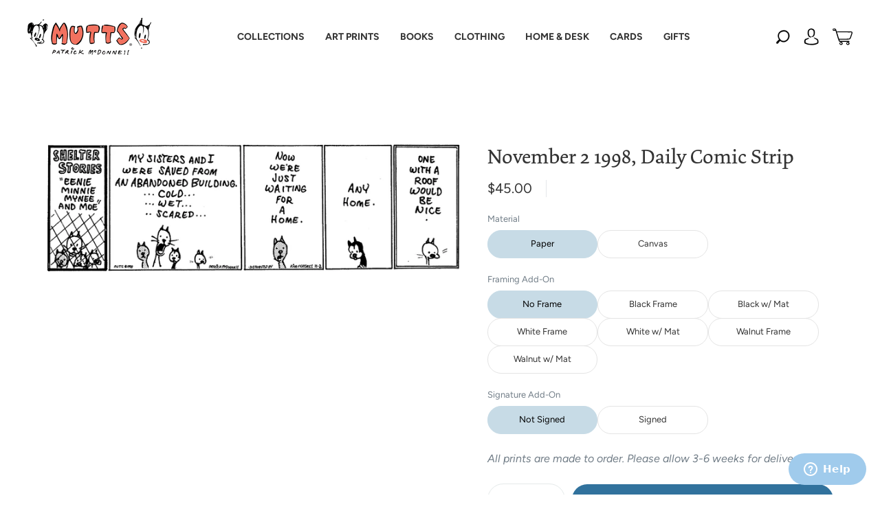

--- FILE ---
content_type: text/html; charset=utf-8
request_url: https://mutts.com/products/strip-110298
body_size: 167157
content:
<!doctype html>
<html class="no-js" lang="en">
<head>
<meta name="viewport" content="width=device-width, initial-scale=1"><meta charset="utf-8">
<meta http-equiv="X-UA-Compatible" content="IE=edge,chrome=1">

<title>
  November 2 1998, Daily Comic Strip

  

  

  
    &#8211; MUTTS
  
</title>




  <link rel="shortcut icon" href="//mutts.com/cdn/shop/files/MUT-2021-Shopify-Favicon-02_32x32.webp?v=1657292176" type="image">


<link rel="canonical" href="https://mutts.com/products/strip-110298" />
<meta name="viewport" content="width=device-width" />

<!-- Social Meta Information -->





<meta property="og:site_name" content="MUTTS">
<meta property="og:url" content="https://mutts.com/products/strip-110298">
<meta property="og:title" content="November 2 1998, Daily Comic Strip">
<meta property="og:type" content="product">
<meta property="og:description" content="MUTTS supports organizations that help animals and the environment. Shop artwork, apparel, stationery, and other gifts based on Patrick McDonnell’s award-winning MUTTS comic strip. ">

<meta property="og:image" content="http://mutts.com/cdn/shop/products/110298_1200x1200.gif?v=1664310456">
<meta property="og:image:secure_url" content="https://mutts.com/cdn/shop/products/110298_1200x1200.gif?v=1664310456">
<meta property="og:image:width" content="1200">
<meta property="og:image:height" content="1200">


  <meta property="og:price:amount" content="45.00">
  <meta property="og:price:currency" content="USD">



  <meta name="twitter:site" content="@muttscomics">

<meta name="twitter:card" content="summary_large_image">
<meta name="twitter:title" content="November 2 1998, Daily Comic Strip">
<meta name="twitter:description" content="MUTTS supports organizations that help animals and the environment. Shop artwork, apparel, stationery, and other gifts based on Patrick McDonnell’s award-winning MUTTS comic strip. ">


  <script type="application/ld+json">
    {
      "@context": "http://schema.org",
      "@type": "Product",
      "name": "November 2 1998, Daily Comic Strip",
      "brand": "MUTTS",
      "image": "//mutts.com/cdn/shop/products/110298_grande.gif?v=1664310456",
      "url": "https://mutts.com/products/strip-110298",
      "offers": {
        "@type": "AggregateOffer",
        "priceCurrency": "USD",
        "lowPrice": "45.00",
        "highPrice": "315.00",
        "itemCondition": "http://schema.org/New",
        "availability": "http://schema.org/InStock",
        "offerCount": "22",
        "offers": [
          
            {
              "@type": "Offer",
              "name": "November 2 1998, Daily Comic Strip — Paper / No Frame / Not Signed",
              "availability": "http://schema.org/InStock",
              "priceCurrency": "USD",
              "price": "45.00"
            },
          
            {
              "@type": "Offer",
              "name": "November 2 1998, Daily Comic Strip — Paper / No Frame / Signed",
              "availability": "http://schema.org/InStock",
              "priceCurrency": "USD",
              "price": "135.00"
            },
          
            {
              "@type": "Offer",
              "name": "November 2 1998, Daily Comic Strip — Paper / Black Frame / Not Signed",
              "availability": "http://schema.org/InStock",
              "priceCurrency": "USD",
              "price": "150.00"
            },
          
            {
              "@type": "Offer",
              "name": "November 2 1998, Daily Comic Strip — Paper / Black Frame / Signed",
              "availability": "http://schema.org/InStock",
              "priceCurrency": "USD",
              "price": "240.00"
            },
          
            {
              "@type": "Offer",
              "name": "November 2 1998, Daily Comic Strip — Paper / Black w/ Mat / Not Signed",
              "availability": "http://schema.org/InStock",
              "priceCurrency": "USD",
              "price": "175.00"
            },
          
            {
              "@type": "Offer",
              "name": "November 2 1998, Daily Comic Strip — Paper / Black w/ Mat / Signed",
              "availability": "http://schema.org/InStock",
              "priceCurrency": "USD",
              "price": "265.00"
            },
          
            {
              "@type": "Offer",
              "name": "November 2 1998, Daily Comic Strip — Paper / White Frame / Not Signed",
              "availability": "http://schema.org/InStock",
              "priceCurrency": "USD",
              "price": "150.00"
            },
          
            {
              "@type": "Offer",
              "name": "November 2 1998, Daily Comic Strip — Paper / White Frame / Signed",
              "availability": "http://schema.org/InStock",
              "priceCurrency": "USD",
              "price": "240.00"
            },
          
            {
              "@type": "Offer",
              "name": "November 2 1998, Daily Comic Strip — Paper / White w/ Mat / Not Signed",
              "availability": "http://schema.org/InStock",
              "priceCurrency": "USD",
              "price": "175.00"
            },
          
            {
              "@type": "Offer",
              "name": "November 2 1998, Daily Comic Strip — Paper / White w/ Mat / Signed",
              "availability": "http://schema.org/InStock",
              "priceCurrency": "USD",
              "price": "265.00"
            },
          
            {
              "@type": "Offer",
              "name": "November 2 1998, Daily Comic Strip — Paper / Walnut Frame / Not Signed",
              "availability": "http://schema.org/InStock",
              "priceCurrency": "USD",
              "price": "150.00"
            },
          
            {
              "@type": "Offer",
              "name": "November 2 1998, Daily Comic Strip — Paper / Walnut Frame / Signed",
              "availability": "http://schema.org/InStock",
              "priceCurrency": "USD",
              "price": "240.00"
            },
          
            {
              "@type": "Offer",
              "name": "November 2 1998, Daily Comic Strip — Paper / Walnut w/ Mat / Not Signed",
              "availability": "http://schema.org/InStock",
              "priceCurrency": "USD",
              "price": "175.00"
            },
          
            {
              "@type": "Offer",
              "name": "November 2 1998, Daily Comic Strip — Paper / Walnut w/ Mat / Signed",
              "availability": "http://schema.org/InStock",
              "priceCurrency": "USD",
              "price": "265.00"
            },
          
            {
              "@type": "Offer",
              "name": "November 2 1998, Daily Comic Strip — Canvas / No Frame / Not Signed",
              "availability": "http://schema.org/InStock",
              "priceCurrency": "USD",
              "price": "120.00"
            },
          
            {
              "@type": "Offer",
              "name": "November 2 1998, Daily Comic Strip — Canvas / No Frame / Signed",
              "availability": "http://schema.org/InStock",
              "priceCurrency": "USD",
              "price": "210.00"
            },
          
            {
              "@type": "Offer",
              "name": "November 2 1998, Daily Comic Strip — Canvas / Black Frame / Not Signed",
              "availability": "http://schema.org/InStock",
              "priceCurrency": "USD",
              "price": "225.00"
            },
          
            {
              "@type": "Offer",
              "name": "November 2 1998, Daily Comic Strip — Canvas / Black Frame / Signed",
              "availability": "http://schema.org/InStock",
              "priceCurrency": "USD",
              "price": "315.00"
            },
          
            {
              "@type": "Offer",
              "name": "November 2 1998, Daily Comic Strip — Canvas / White Frame / Not Signed",
              "availability": "http://schema.org/InStock",
              "priceCurrency": "USD",
              "price": "225.00"
            },
          
            {
              "@type": "Offer",
              "name": "November 2 1998, Daily Comic Strip — Canvas / White Frame / Signed",
              "availability": "http://schema.org/InStock",
              "priceCurrency": "USD",
              "price": "315.00"
            },
          
            {
              "@type": "Offer",
              "name": "November 2 1998, Daily Comic Strip — Canvas / Walnut Frame / Not Signed",
              "availability": "http://schema.org/InStock",
              "priceCurrency": "USD",
              "price": "225.00"
            },
          
            {
              "@type": "Offer",
              "name": "November 2 1998, Daily Comic Strip — Canvas / Walnut Frame / Signed",
              "availability": "http://schema.org/InStock",
              "priceCurrency": "USD",
              "price": "315.00"
            }
          
        ]
      }
    }
  </script>



  <script>window.performance && window.performance.mark && window.performance.mark('shopify.content_for_header.start');</script><meta name="google-site-verification" content="5_z6Vw6i_0lFM0nwr1_tWtUSo5URa6r5htqspAtC2Vg">
<meta id="shopify-digital-wallet" name="shopify-digital-wallet" content="/57820348573/digital_wallets/dialog">
<meta name="shopify-checkout-api-token" content="7fe22c70867cf40dc03b2c0f4275d755">
<meta id="in-context-paypal-metadata" data-shop-id="57820348573" data-venmo-supported="false" data-environment="production" data-locale="en_US" data-paypal-v4="true" data-currency="USD">
<link rel="alternate" type="application/json+oembed" href="https://mutts.com/products/strip-110298.oembed">
<script async="async" src="/checkouts/internal/preloads.js?locale=en-US"></script>
<link rel="preconnect" href="https://shop.app" crossorigin="anonymous">
<script async="async" src="https://shop.app/checkouts/internal/preloads.js?locale=en-US&shop_id=57820348573" crossorigin="anonymous"></script>
<script id="apple-pay-shop-capabilities" type="application/json">{"shopId":57820348573,"countryCode":"US","currencyCode":"USD","merchantCapabilities":["supports3DS"],"merchantId":"gid:\/\/shopify\/Shop\/57820348573","merchantName":"MUTTS","requiredBillingContactFields":["postalAddress","email"],"requiredShippingContactFields":["postalAddress","email"],"shippingType":"shipping","supportedNetworks":["visa","masterCard","amex","discover","elo","jcb"],"total":{"type":"pending","label":"MUTTS","amount":"1.00"},"shopifyPaymentsEnabled":true,"supportsSubscriptions":true}</script>
<script id="shopify-features" type="application/json">{"accessToken":"7fe22c70867cf40dc03b2c0f4275d755","betas":["rich-media-storefront-analytics"],"domain":"mutts.com","predictiveSearch":true,"shopId":57820348573,"locale":"en"}</script>
<script>var Shopify = Shopify || {};
Shopify.shop = "mutts-com.myshopify.com";
Shopify.locale = "en";
Shopify.currency = {"active":"USD","rate":"1.0"};
Shopify.country = "US";
Shopify.theme = {"name":"mutts-shopify-theme\/master","id":137825124657,"schema_name":"Capital","schema_version":"31.0.3","theme_store_id":null,"role":"main"};
Shopify.theme.handle = "null";
Shopify.theme.style = {"id":null,"handle":null};
Shopify.cdnHost = "mutts.com/cdn";
Shopify.routes = Shopify.routes || {};
Shopify.routes.root = "/";</script>
<script type="module">!function(o){(o.Shopify=o.Shopify||{}).modules=!0}(window);</script>
<script>!function(o){function n(){var o=[];function n(){o.push(Array.prototype.slice.apply(arguments))}return n.q=o,n}var t=o.Shopify=o.Shopify||{};t.loadFeatures=n(),t.autoloadFeatures=n()}(window);</script>
<script>
  window.ShopifyPay = window.ShopifyPay || {};
  window.ShopifyPay.apiHost = "shop.app\/pay";
  window.ShopifyPay.redirectState = null;
</script>
<script id="shop-js-analytics" type="application/json">{"pageType":"product"}</script>
<script defer="defer" async type="module" src="//mutts.com/cdn/shopifycloud/shop-js/modules/v2/client.init-shop-cart-sync_BApSsMSl.en.esm.js"></script>
<script defer="defer" async type="module" src="//mutts.com/cdn/shopifycloud/shop-js/modules/v2/chunk.common_CBoos6YZ.esm.js"></script>
<script type="module">
  await import("//mutts.com/cdn/shopifycloud/shop-js/modules/v2/client.init-shop-cart-sync_BApSsMSl.en.esm.js");
await import("//mutts.com/cdn/shopifycloud/shop-js/modules/v2/chunk.common_CBoos6YZ.esm.js");

  window.Shopify.SignInWithShop?.initShopCartSync?.({"fedCMEnabled":true,"windoidEnabled":true});

</script>
<script>
  window.Shopify = window.Shopify || {};
  if (!window.Shopify.featureAssets) window.Shopify.featureAssets = {};
  window.Shopify.featureAssets['shop-js'] = {"shop-cart-sync":["modules/v2/client.shop-cart-sync_DJczDl9f.en.esm.js","modules/v2/chunk.common_CBoos6YZ.esm.js"],"init-fed-cm":["modules/v2/client.init-fed-cm_BzwGC0Wi.en.esm.js","modules/v2/chunk.common_CBoos6YZ.esm.js"],"init-windoid":["modules/v2/client.init-windoid_BS26ThXS.en.esm.js","modules/v2/chunk.common_CBoos6YZ.esm.js"],"init-shop-email-lookup-coordinator":["modules/v2/client.init-shop-email-lookup-coordinator_DFwWcvrS.en.esm.js","modules/v2/chunk.common_CBoos6YZ.esm.js"],"shop-cash-offers":["modules/v2/client.shop-cash-offers_DthCPNIO.en.esm.js","modules/v2/chunk.common_CBoos6YZ.esm.js","modules/v2/chunk.modal_Bu1hFZFC.esm.js"],"shop-button":["modules/v2/client.shop-button_D_JX508o.en.esm.js","modules/v2/chunk.common_CBoos6YZ.esm.js"],"shop-toast-manager":["modules/v2/client.shop-toast-manager_tEhgP2F9.en.esm.js","modules/v2/chunk.common_CBoos6YZ.esm.js"],"avatar":["modules/v2/client.avatar_BTnouDA3.en.esm.js"],"pay-button":["modules/v2/client.pay-button_BuNmcIr_.en.esm.js","modules/v2/chunk.common_CBoos6YZ.esm.js"],"init-shop-cart-sync":["modules/v2/client.init-shop-cart-sync_BApSsMSl.en.esm.js","modules/v2/chunk.common_CBoos6YZ.esm.js"],"shop-login-button":["modules/v2/client.shop-login-button_DwLgFT0K.en.esm.js","modules/v2/chunk.common_CBoos6YZ.esm.js","modules/v2/chunk.modal_Bu1hFZFC.esm.js"],"init-customer-accounts-sign-up":["modules/v2/client.init-customer-accounts-sign-up_TlVCiykN.en.esm.js","modules/v2/client.shop-login-button_DwLgFT0K.en.esm.js","modules/v2/chunk.common_CBoos6YZ.esm.js","modules/v2/chunk.modal_Bu1hFZFC.esm.js"],"init-shop-for-new-customer-accounts":["modules/v2/client.init-shop-for-new-customer-accounts_DrjXSI53.en.esm.js","modules/v2/client.shop-login-button_DwLgFT0K.en.esm.js","modules/v2/chunk.common_CBoos6YZ.esm.js","modules/v2/chunk.modal_Bu1hFZFC.esm.js"],"init-customer-accounts":["modules/v2/client.init-customer-accounts_C0Oh2ljF.en.esm.js","modules/v2/client.shop-login-button_DwLgFT0K.en.esm.js","modules/v2/chunk.common_CBoos6YZ.esm.js","modules/v2/chunk.modal_Bu1hFZFC.esm.js"],"shop-follow-button":["modules/v2/client.shop-follow-button_C5D3XtBb.en.esm.js","modules/v2/chunk.common_CBoos6YZ.esm.js","modules/v2/chunk.modal_Bu1hFZFC.esm.js"],"checkout-modal":["modules/v2/client.checkout-modal_8TC_1FUY.en.esm.js","modules/v2/chunk.common_CBoos6YZ.esm.js","modules/v2/chunk.modal_Bu1hFZFC.esm.js"],"lead-capture":["modules/v2/client.lead-capture_D-pmUjp9.en.esm.js","modules/v2/chunk.common_CBoos6YZ.esm.js","modules/v2/chunk.modal_Bu1hFZFC.esm.js"],"shop-login":["modules/v2/client.shop-login_BmtnoEUo.en.esm.js","modules/v2/chunk.common_CBoos6YZ.esm.js","modules/v2/chunk.modal_Bu1hFZFC.esm.js"],"payment-terms":["modules/v2/client.payment-terms_BHOWV7U_.en.esm.js","modules/v2/chunk.common_CBoos6YZ.esm.js","modules/v2/chunk.modal_Bu1hFZFC.esm.js"]};
</script>
<script>(function() {
  var isLoaded = false;
  function asyncLoad() {
    if (isLoaded) return;
    isLoaded = true;
    var urls = ["https:\/\/cdn.shopify.com\/s\/files\/1\/0578\/2034\/8573\/t\/2\/assets\/zendesk-embeddable.js?v=1632857815\u0026shop=mutts-com.myshopify.com","https:\/\/tipgenius.co\/tipgenius.js?shop=mutts-com.myshopify.com","https:\/\/d2fk970j0emtue.cloudfront.net\/shop\/js\/free-gift-cart-upsell-pro.min.js?shop=mutts-com.myshopify.com"];
    for (var i = 0; i < urls.length; i++) {
      var s = document.createElement('script');
      s.type = 'text/javascript';
      s.async = true;
      s.src = urls[i];
      var x = document.getElementsByTagName('script')[0];
      x.parentNode.insertBefore(s, x);
    }
  };
  if(window.attachEvent) {
    window.attachEvent('onload', asyncLoad);
  } else {
    window.addEventListener('load', asyncLoad, false);
  }
})();</script>
<script id="__st">var __st={"a":57820348573,"offset":-18000,"reqid":"a0a03284-0c67-4fcf-8f7c-15557796770e-1768920642","pageurl":"mutts.com\/products\/strip-110298","u":"9458304a6528","p":"product","rtyp":"product","rid":7057903321245};</script>
<script>window.ShopifyPaypalV4VisibilityTracking = true;</script>
<script id="captcha-bootstrap">!function(){'use strict';const t='contact',e='account',n='new_comment',o=[[t,t],['blogs',n],['comments',n],[t,'customer']],c=[[e,'customer_login'],[e,'guest_login'],[e,'recover_customer_password'],[e,'create_customer']],r=t=>t.map((([t,e])=>`form[action*='/${t}']:not([data-nocaptcha='true']) input[name='form_type'][value='${e}']`)).join(','),a=t=>()=>t?[...document.querySelectorAll(t)].map((t=>t.form)):[];function s(){const t=[...o],e=r(t);return a(e)}const i='password',u='form_key',d=['recaptcha-v3-token','g-recaptcha-response','h-captcha-response',i],f=()=>{try{return window.sessionStorage}catch{return}},m='__shopify_v',_=t=>t.elements[u];function p(t,e,n=!1){try{const o=window.sessionStorage,c=JSON.parse(o.getItem(e)),{data:r}=function(t){const{data:e,action:n}=t;return t[m]||n?{data:e,action:n}:{data:t,action:n}}(c);for(const[e,n]of Object.entries(r))t.elements[e]&&(t.elements[e].value=n);n&&o.removeItem(e)}catch(o){console.error('form repopulation failed',{error:o})}}const l='form_type',E='cptcha';function T(t){t.dataset[E]=!0}const w=window,h=w.document,L='Shopify',v='ce_forms',y='captcha';let A=!1;((t,e)=>{const n=(g='f06e6c50-85a8-45c8-87d0-21a2b65856fe',I='https://cdn.shopify.com/shopifycloud/storefront-forms-hcaptcha/ce_storefront_forms_captcha_hcaptcha.v1.5.2.iife.js',D={infoText:'Protected by hCaptcha',privacyText:'Privacy',termsText:'Terms'},(t,e,n)=>{const o=w[L][v],c=o.bindForm;if(c)return c(t,g,e,D).then(n);var r;o.q.push([[t,g,e,D],n]),r=I,A||(h.body.append(Object.assign(h.createElement('script'),{id:'captcha-provider',async:!0,src:r})),A=!0)});var g,I,D;w[L]=w[L]||{},w[L][v]=w[L][v]||{},w[L][v].q=[],w[L][y]=w[L][y]||{},w[L][y].protect=function(t,e){n(t,void 0,e),T(t)},Object.freeze(w[L][y]),function(t,e,n,w,h,L){const[v,y,A,g]=function(t,e,n){const i=e?o:[],u=t?c:[],d=[...i,...u],f=r(d),m=r(i),_=r(d.filter((([t,e])=>n.includes(e))));return[a(f),a(m),a(_),s()]}(w,h,L),I=t=>{const e=t.target;return e instanceof HTMLFormElement?e:e&&e.form},D=t=>v().includes(t);t.addEventListener('submit',(t=>{const e=I(t);if(!e)return;const n=D(e)&&!e.dataset.hcaptchaBound&&!e.dataset.recaptchaBound,o=_(e),c=g().includes(e)&&(!o||!o.value);(n||c)&&t.preventDefault(),c&&!n&&(function(t){try{if(!f())return;!function(t){const e=f();if(!e)return;const n=_(t);if(!n)return;const o=n.value;o&&e.removeItem(o)}(t);const e=Array.from(Array(32),(()=>Math.random().toString(36)[2])).join('');!function(t,e){_(t)||t.append(Object.assign(document.createElement('input'),{type:'hidden',name:u})),t.elements[u].value=e}(t,e),function(t,e){const n=f();if(!n)return;const o=[...t.querySelectorAll(`input[type='${i}']`)].map((({name:t})=>t)),c=[...d,...o],r={};for(const[a,s]of new FormData(t).entries())c.includes(a)||(r[a]=s);n.setItem(e,JSON.stringify({[m]:1,action:t.action,data:r}))}(t,e)}catch(e){console.error('failed to persist form',e)}}(e),e.submit())}));const S=(t,e)=>{t&&!t.dataset[E]&&(n(t,e.some((e=>e===t))),T(t))};for(const o of['focusin','change'])t.addEventListener(o,(t=>{const e=I(t);D(e)&&S(e,y())}));const B=e.get('form_key'),M=e.get(l),P=B&&M;t.addEventListener('DOMContentLoaded',(()=>{const t=y();if(P)for(const e of t)e.elements[l].value===M&&p(e,B);[...new Set([...A(),...v().filter((t=>'true'===t.dataset.shopifyCaptcha))])].forEach((e=>S(e,t)))}))}(h,new URLSearchParams(w.location.search),n,t,e,['guest_login'])})(!0,!0)}();</script>
<script integrity="sha256-4kQ18oKyAcykRKYeNunJcIwy7WH5gtpwJnB7kiuLZ1E=" data-source-attribution="shopify.loadfeatures" defer="defer" src="//mutts.com/cdn/shopifycloud/storefront/assets/storefront/load_feature-a0a9edcb.js" crossorigin="anonymous"></script>
<script crossorigin="anonymous" defer="defer" src="//mutts.com/cdn/shopifycloud/storefront/assets/shopify_pay/storefront-65b4c6d7.js?v=20250812"></script>
<script data-source-attribution="shopify.dynamic_checkout.dynamic.init">var Shopify=Shopify||{};Shopify.PaymentButton=Shopify.PaymentButton||{isStorefrontPortableWallets:!0,init:function(){window.Shopify.PaymentButton.init=function(){};var t=document.createElement("script");t.src="https://mutts.com/cdn/shopifycloud/portable-wallets/latest/portable-wallets.en.js",t.type="module",document.head.appendChild(t)}};
</script>
<script data-source-attribution="shopify.dynamic_checkout.buyer_consent">
  function portableWalletsHideBuyerConsent(e){var t=document.getElementById("shopify-buyer-consent"),n=document.getElementById("shopify-subscription-policy-button");t&&n&&(t.classList.add("hidden"),t.setAttribute("aria-hidden","true"),n.removeEventListener("click",e))}function portableWalletsShowBuyerConsent(e){var t=document.getElementById("shopify-buyer-consent"),n=document.getElementById("shopify-subscription-policy-button");t&&n&&(t.classList.remove("hidden"),t.removeAttribute("aria-hidden"),n.addEventListener("click",e))}window.Shopify?.PaymentButton&&(window.Shopify.PaymentButton.hideBuyerConsent=portableWalletsHideBuyerConsent,window.Shopify.PaymentButton.showBuyerConsent=portableWalletsShowBuyerConsent);
</script>
<script data-source-attribution="shopify.dynamic_checkout.cart.bootstrap">document.addEventListener("DOMContentLoaded",(function(){function t(){return document.querySelector("shopify-accelerated-checkout-cart, shopify-accelerated-checkout")}if(t())Shopify.PaymentButton.init();else{new MutationObserver((function(e,n){t()&&(Shopify.PaymentButton.init(),n.disconnect())})).observe(document.body,{childList:!0,subtree:!0})}}));
</script>
<link id="shopify-accelerated-checkout-styles" rel="stylesheet" media="screen" href="https://mutts.com/cdn/shopifycloud/portable-wallets/latest/accelerated-checkout-backwards-compat.css" crossorigin="anonymous">
<style id="shopify-accelerated-checkout-cart">
        #shopify-buyer-consent {
  margin-top: 1em;
  display: inline-block;
  width: 100%;
}

#shopify-buyer-consent.hidden {
  display: none;
}

#shopify-subscription-policy-button {
  background: none;
  border: none;
  padding: 0;
  text-decoration: underline;
  font-size: inherit;
  cursor: pointer;
}

#shopify-subscription-policy-button::before {
  box-shadow: none;
}

      </style>

<script>window.performance && window.performance.mark && window.performance.mark('shopify.content_for_header.end');</script>

  <style>@font-face{font-family:"Ssw Fontello";src:url("https://static.socialshopwave.com/images/faqs/ssw-fontello.woff");font-weight:400;font-style:normal;font-display:fallback}.picky-toggle{position:fixed;right:10px;width:70px;height:70px;bottom:10px;border:none;border-radius:50%;background-color:initial;transition:0.3s;cursor:pointer;z-index:167772;outline:0!important}.picky-toggle::before{position:absolute;width:100%;height:100%;border-radius:50%;top:0;left:0;box-sizing:border-box;content:"";transition:0.3s;background-size:86%;opacity:1;visibility:visible}.picky-toggle svg{position:absolute;top:-10%;left:-10%;width:120%;height:120%;z-index:9009}.picky-toggle svg path{will-change:auto}.picky-toggle .picky-logo{top:-1%;left:-1%;width:102%;height:102%;fill:rgb(141, 74, 210)}.notification-bar{background-color:rgb(93, 126, 86);color:rgb(255, 255, 255);font-size:16px;letter-spacing:0}.shopify-section[id$='__162878164254800547'] .slideshow-item-162878164254800547-0 .slideshow-text,.shopify-section[id$='__162878164254800547'] .slideshow-item-162878164254800547-0 .slideshow-title{color:rgb(51, 51, 51)}.shopify-section[id$='__162878164254800547'] .slideshow-item-162878164254800547-0 .hover-animation{background-color:rgb(255, 255, 255)}.shopify-section[id$='__162878164254800547'] .slideshow-item-162878164254800547-0 .hover-animation::before{background-color:rgb(238, 236, 236)}.shopify-section[id$='__162878164254800547'] .slideshow-item-162878164254800547-0 .hover-animation .button-text{color:rgb(51, 51, 51)}.shopify-section[id$='__162878164254800547'] .slideshow-item-162878164254800547-0 .slideshow-title{font-size:30px}.shopify-section[id$='__162878164254800547'] .slideshow-item-162878164254800547-0 .slideshow-text{font-size:18px}.shopify-section{opacity:1}#ssw-cart-modal,#ssw-suggest-login,.ssw-dropdown-menu,.ssw-hide,.ssw-modal{display:none}#ac_countDown{text-align:center}#ac_countDown > h1{color:rgb(0, 0, 0);font-weight:bold;font-size:32px;margin:0 0 10px}#ac_timer{font-family:sans-serif;color:rgb(255, 255, 255);display:inline-block;font-weight:100;text-align:center;font-size:16px;margin-bottom:20px}#ac_timer > div{padding:10px 10px 0;border-radius:3px;background:rgb(0, 0, 0);display:inline-block}#ac_timer div > span{padding:10px;border-radius:3px;background:rgb(50, 50, 50);display:inline-block;font-weight:400}.smalltext{padding-top:5px;font-size:14px}.ac__colon{padding:10px 5px;color:#000;align-items:center;vertical-align:top}@media only screen and (max-width: 768px) and (min-width: 700px){#ac_timer{display:flex;justify-content:center}#ac_countDown > h1{font-size:30px}}</style>
  <style>




@font-face {
  font-family: Figtree;
  font-weight: 400;
  font-style: normal;
  font-display: swap;
  src: url("//mutts.com/cdn/fonts/figtree/figtree_n4.3c0838aba1701047e60be6a99a1b0a40ce9b8419.woff2") format("woff2"),
       url("//mutts.com/cdn/fonts/figtree/figtree_n4.c0575d1db21fc3821f17fd6617d3dee552312137.woff") format("woff");
}

@font-face {
  font-family: Figtree;
  font-weight: 400;
  font-style: normal;
  font-display: swap;
  src: url("//mutts.com/cdn/fonts/figtree/figtree_n4.3c0838aba1701047e60be6a99a1b0a40ce9b8419.woff2") format("woff2"),
       url("//mutts.com/cdn/fonts/figtree/figtree_n4.c0575d1db21fc3821f17fd6617d3dee552312137.woff") format("woff");
}


  @font-face {
  font-family: Figtree;
  font-weight: 700;
  font-style: normal;
  font-display: swap;
  src: url("//mutts.com/cdn/fonts/figtree/figtree_n7.2fd9bfe01586148e644724096c9d75e8c7a90e55.woff2") format("woff2"),
       url("//mutts.com/cdn/fonts/figtree/figtree_n7.ea05de92d862f9594794ab281c4c3a67501ef5fc.woff") format("woff");
}




  @font-face {
  font-family: Figtree;
  font-weight: 400;
  font-style: italic;
  font-display: swap;
  src: url("//mutts.com/cdn/fonts/figtree/figtree_i4.89f7a4275c064845c304a4cf8a4a586060656db2.woff2") format("woff2"),
       url("//mutts.com/cdn/fonts/figtree/figtree_i4.6f955aaaafc55a22ffc1f32ecf3756859a5ad3e2.woff") format("woff");
}




  @font-face {
  font-family: Figtree;
  font-weight: 700;
  font-style: italic;
  font-display: swap;
  src: url("//mutts.com/cdn/fonts/figtree/figtree_i7.06add7096a6f2ab742e09ec7e498115904eda1fe.woff2") format("woff2"),
       url("//mutts.com/cdn/fonts/figtree/figtree_i7.ee584b5fcaccdbb5518c0228158941f8df81b101.woff") format("woff");
}




  @font-face {
  font-family: Figtree;
  font-weight: 700;
  font-style: normal;
  font-display: swap;
  src: url("//mutts.com/cdn/fonts/figtree/figtree_n7.2fd9bfe01586148e644724096c9d75e8c7a90e55.woff2") format("woff2"),
       url("//mutts.com/cdn/fonts/figtree/figtree_n7.ea05de92d862f9594794ab281c4c3a67501ef5fc.woff") format("woff");
}




  @font-face {
  font-family: Figtree;
  font-weight: 400;
  font-style: italic;
  font-display: swap;
  src: url("//mutts.com/cdn/fonts/figtree/figtree_i4.89f7a4275c064845c304a4cf8a4a586060656db2.woff2") format("woff2"),
       url("//mutts.com/cdn/fonts/figtree/figtree_i4.6f955aaaafc55a22ffc1f32ecf3756859a5ad3e2.woff") format("woff");
}




  @font-face {
  font-family: Figtree;
  font-weight: 700;
  font-style: italic;
  font-display: swap;
  src: url("//mutts.com/cdn/fonts/figtree/figtree_i7.06add7096a6f2ab742e09ec7e498115904eda1fe.woff2") format("woff2"),
       url("//mutts.com/cdn/fonts/figtree/figtree_i7.ee584b5fcaccdbb5518c0228158941f8df81b101.woff") format("woff");
}



:root {
  --link-color: #333333;
  --link-color-opacity-90: rgba(51, 51, 51, 0.9);
  --link-color-opacity-50: rgba(51, 51, 51, 0.5);
  --link-color-opacity-30: rgba(51, 51, 51, 0.3);
  --link-color-opacity-10: rgba(51, 51, 51, 0.1);
  --link-color-2: #333333;

  --background-color: #ffffff;
  --background-color-opacity-0: rgba(255, 255, 255, 0);
  --background-color-opacity-90: rgba(255, 255, 255, 0.9);

  --body-color: #333333;
  --body-color-opacity-10: rgba(51, 51, 51, 0.1);
  --body-color-opacity-20: rgba(51, 51, 51, 0.2);
  --body-color-opacity-80: rgba(51, 51, 51, 0.8);

  --border-color: #e4e4e4;
  --border-color-opacity-80: rgba(228, 228, 228, 0.8);
  
  --header-color: #333333;
  --header-hover-color: #31729D;
  --header-text-color-opacity-80: rgba(51, 51, 51, 0.8);
  --header-color-opacity-90: rgba(51, 51, 51, 0.9);
  --header-color-opacity-80: rgba(51, 51, 51, 0.8);
  --header-color-opacity-70: rgba(51, 51, 51, 0.7);
  --header-color-opacity-60: rgba(51, 51, 51, 0.6);
  --header-color-opacity-50: rgba(51, 51, 51, 0.5);
  --header-color-opacity-40: rgba(51, 51, 51, 0.4);
  --header-color-opacity-30: rgba(51, 51, 51, 0.3);
  --header-color-opacity-20: rgba(51, 51, 51, 0.2);
  --header-color-opacity-10: rgba(51, 51, 51, 0.1);
  --meta-color: #666666;
  --outline-color: Highlight;

  
  
    --button-svg-hover-fill: #6c8766;
    --button-background-hover: #6c8766;
  

  
  
    --link-hover-color: #404040;
  

  --primary-weight-normal: 400;
  --primary-weight-bold: 700;

  --primary-font: Figtree, sans-serif;
  --primary-font-weight: 400;
  --primary-font-style: normal;

  --secondary-weight-normal: 400;
  --secondary-weight-bold: 700;

  --secondary-font: Figtree, sans-serif;
  --secondary-font-weight: 400;
  --secondary-font-style: normal;

  --body-font: var(--primary-font);
  --body-font-weight: var(--primary-font-weight);
  --body-font-style: var(--primary-font-style);
  --body-size: 16px;
  --body-size-mobile: 18px;

  --header-font: var(--secondary-font);
  --header-font-weight: var(--secondary-font-weight);
  --header-font-style: var(--secondary-font-style);
  --heading-size: 24px;

  
    --subheading-size: 14px;
  

  --navigation-font-size: 16px;
  --navigation-letter-spacing: 0px;

  --meta-font: var(--primary-font);
  --meta-weight: var(--body-font-weight);

  
  

  
    --lightness: 55%;
  

  
    --saturation: 55%;
  

  --sale-color: hsl(0, var(--saturation), var(--lightness));
  --error-color: #DE3618;
  --success-color: #108043;
  --button-color: #ffffff;
  --button-background: #5d7e56;
  --button-disabled-color: #EEEEEE;
  --button-disabled-background: gray;
  --input-background: var(--background-color);
  --input-border: var(--border-color);
  --input-color: var(--body-color);
  --input-placeholder-color: var(--meta-color);
  --custom-badge-background: #f1607c;

  
  
    --custom-badge-background-alt: #ee3b5d;
  

  
    --custom-badge-text-alt: #e6e6e6;
  

  --dropdown-background-hover: #e6e6e6;

  --new-border-color: #dadada;
  --new-background-color: #f5f5f5;

  --new-border-color2: #d0d0d0;
  --new-background-color2: #ebebeb;

  --new-border-color3: #c5c5c5;
  --new-background-color3: #e0e0e0;

  
  
    --button-font: Figtree, sans-serif;
  

  --button-weight: 400;
  --button-letter-spacing: 1px;

  --header-background-color: #ffffff;
  --header-text-color: #333333;
  --header-hover-background-color: rgba(51, 51, 51, 0.1);
  --header-fullbleed-color: #FFFFFF;
  --header-scroll-arrow-color: #cccccc;
  --header-scroll-background-alt: rgba(255, 255, 255, 0.2);

  --footer-hover-background-color: rgba(51, 51, 51, 0.1);

  --popup-background-color: #f3e0d2;
  --popup-text-color: #f46e5d;

  --badge-text: #ffffff;
  --sold-out-background: #ff0000;
  --sale-background: #ff0000;
  --low-stock-background: #7fc3db;
  --new-product-background: #62c98b;
  --best-selling-background: #303030;

  --product-grid-placeholder-background: #f7f7f7;
  --product-item-highlight-background: #cccccc;

  --module-sale-color: #cccccc;

  --border-background-color-mix-lighter: #fafafa;
  --border-background-color-mix: #f7f7f7;
  --border-background-color-mix: #f4f4f4;
  --border-background-color-mix: #f2f2f2;

  --header-letter-spacing: normal;
  

  

  
    --button-text-transform: uppercase;
  

  --form-success-background: #DBFBE9;
  --form-link-before: rgba(51, 51, 51, 0.3);
  --select-background: #f7f7f7;
  --error-background: #FBDFDA;

  
  
  
  
    --hover-background-color: #eeecec;

    --slider-scroller-drag: #dcd6d6;
    --slider-arrows-svg: #c5b9b9;
    --slider-scroller-background: #f0f0f0;
  

  --box-shadow: 0 2px 3px rgba(0,0,0,0.02), 0 3px 5px rgba(0,0,0,0.12), 0 6px 20px rgba(0,0,0,0.06);
  --box-shadow-reverse: 0 -2px 3px rgba(0,0,0,0.02), 0 -3px 5px rgba(0,0,0,0.12), 0 -6px 20px rgba(0,0,0,0.06);

  --video-wrapper-svg-background: ;
  --blog-item-background: #fbfbfb;

  --image-preloader: url(//mutts.com/cdn/shop/t/71/assets/capitalPreloadImage.svg?v=111812199384656819951668209988);

  /* Shop Pay Installments variables */
  --color-body: #ffffff;
  --color-bg: #ffffff;
}

</style>

<link rel="preload" as="font" href="//mutts.com/cdn/fonts/figtree/figtree_n4.3c0838aba1701047e60be6a99a1b0a40ce9b8419.woff2" type="font/woff2" crossorigin><link rel="preload" as="font" href="//mutts.com/cdn/fonts/figtree/figtree_n4.3c0838aba1701047e60be6a99a1b0a40ce9b8419.woff2" type="font/woff2" crossorigin>
    <link rel="preload" href="//mutts.com/cdn/shop/t/71/assets/theme-product.min.css?v=127204148426242862031668209990" as="style">
    <link href="//mutts.com/cdn/shop/t/71/assets/theme-product.min.css?v=127204148426242862031668209990" rel="stylesheet" type="text/css" media="all" />
  

  <link rel="preload" href="//mutts.com/cdn/shop/t/71/assets/fonts.css?v=137026323624697354051754315743" as="style">
  <link rel="stylesheet" href="//mutts.com/cdn/shop/t/71/assets/fonts.css?v=137026323624697354051754315743">
  <link href="//mutts.com/cdn/shop/t/71/assets/custom.css?v=174566065995586257431760647091" rel="stylesheet" type="text/css" media="all" />

  
<script>
  window.Theme = {};
  Theme = {"colorHeader":"#333333","colorBody":"#333333","colorLinks":"#333333","colorBorder":"#e4e4e4","colorBackground":"#ffffff","colorButtons":"#5d7e56","colorButtonsText":"#ffffff","colorBadges":"#ffffff","soldOutBackground":"#ff0000","saleBackground":"#ff0000","lowStockBackground":"#7fc3db","newProductBackground":"#62c98b","bestSellingBackground":"#303030","customBadgeBackground":"#f1607c","colorHeaderBackground":"#ffffff","colorHeaderText":"#333333","fullBleedColor":"#FFFFFF","colorPopupBackground":"#f3e0d2","colorPopupText":"#f46e5d","secondaryFont":{"error":"json not allowed for this object"},"headingSize":"24px","headingCase":"unedited","navigationFontSize":16,"navigationCase":"unedited","navigationSpacing":0,"primaryFont":{"error":"json not allowed for this object"},"bodySize":16,"buttonFontWeight":"normal","buttonCase":"uppercase","buttonLetterSpacing":1,"sectionBtnLabel":"","sectionTextAlignment":"center","sectionColorText":"#FFFFFF","sectionColorOverlay":"#000000","sectionOverlayOpacity":40,"collageLayoutEnabled":false,"collectionsPerRow":1,"expandCollections":false,"ajax_cart_method":"drawer","productColorSwatches":"","productSizeSwatches":"Size","show_second_image_on_hover":true,"productAnimateBadges":false,"show_vendor":false,"productStockLevel":15,"headerSearchStyle":"boxed","predictive_search_enabled":true,"predictive_search_products":true,"predictive_search_pages":true,"predictive_search_articles":true,"predictive_search_collections":false,"predictive_search_show_vendor":false,"predictive_search_show_price":false,"breadcrumbs":false,"shareFacebook":true,"shareTwitter":true,"sharePinterest":true,"shareFancy":false,"socialBehance":"","socialDribbble":"","socialFacebook":"http:\/\/facebook.com\/muttscomics","socialFlickr":"","socialInstagram":"http:\/\/instagram.com\/muttscomics","socialLinkedin":"","socialMedium":"","socialPinterest":"http:\/\/www.pinterest.com\/muttscomics","socialProducthunt":"","socialTiktok":"","socialRss":"","socialTumblr":"","socialTwitter":"http:\/\/twitter.com\/muttscomics","socialVimeo":"","socialYoutube":"","favicon":"\/\/mutts.com\/cdn\/shop\/files\/MUT-2021-Shopify-Favicon-02.webp?v=1657292176","popupEnable":false,"popupTestMode":false,"popupHeading":"Popup","popupText":"\u003cp\u003eUse this popup to embed a mailing list signup form. Offer incentives to customers to join and build your mailing list.\u003c\/p\u003e","popupImage":"\/\/mutts.com\/cdn\/shop\/files\/Collab-GON-300.png?v=1667485788","popupTime":"7","popupDelay":15,"popupShowSocial":false,"popupShowNewsletter":true,"checkout_logo_image":"\/\/mutts.com\/cdn\/shop\/files\/RegisteredTM-logo-255x80_256x256_64ac006b-0c61-4cb3-879b-3c5ec73cb6aa.webp?v=1657288377","checkout_logo_position":"left","checkout_logo_size":"medium","checkout_body_background_color":"#fff","checkout_input_background_color_mode":"white","checkout_sidebar_background_color":"#fafafa","checkout_heading_font":"-apple-system, BlinkMacSystemFont, 'Segoe UI', Roboto, Helvetica, Arial, sans-serif, 'Apple Color Emoji', 'Segoe UI Emoji', 'Segoe UI Symbol'","checkout_body_font":"-apple-system, BlinkMacSystemFont, 'Segoe UI', Roboto, Helvetica, Arial, sans-serif, 'Apple Color Emoji', 'Segoe UI Emoji', 'Segoe UI Symbol'","checkout_accent_color":"#1878b9","checkout_button_color":"#1878b9","checkout_error_color":"#e22120","customer_layout":"customer_area"};
  Theme.moneyFormat = "${{amount}}";

  

  Theme.localization = {};

  Theme.localization.account = {
    addressConfirmDelete: "Are you sure you wish to delete this address?",
    addressSelectProvince: "Select a State\/Province"
  };

  Theme.localization.collection = {
    brand: "Brand",
    type: "Type"
  };

  Theme.localization.product = {
    addToCart: "Add to Cart",
    soldOut: "Sold Out",
    onSale: "On Sale",
    unavailable: "Unavailable",
    added: "*item* has been added to your cart.",
    and_up: "+",
    lowStock: "Only *stock* left",
    viewProduct: "View product",
    percentOff: "*percent* off"
  };

  Theme.localization.cart = {
    itemRemoved: "{{ product_title }} has been removed from your cart.",
    shipping: {
      submit: "Get shipping estimate",
      calculating: "Calculating...",
      rate: "We found one shipping rate available for *address*.",
      rateMultiple: "We found *number_of_rates* shipping rates available for *address*, starting at *rate*.",
      rateEmpty: "Sorry, we do not ship to this destination.",
      rateValues: "*rate_title* at *rate*"
    },
    cart_item: "Item",
    added_to_cart: "Added to",
    removed_from_cart: "Removed from",
    saving: "Saving",
    cart_title: "Your Cart",
    cart_subtotal: "Subtotal"
  };

  Theme.localization.search = {
    empty: "Sorry, your search returned no results.",
    viewAll: "View all",
    close: "Close search",
    clear: "Clear search input",
    products: "Products",
    pages: "Pages",
    articles: "Articles",
    collections: "Collections"
  };
</script>


  

  
  <!-- Hotjar Tracking Code -->
  <script>
    (function(h,o,t,j,a,r){
      h.hj=h.hj||function(){(h.hj.q=h.hj.q||[]).push(arguments)};
      h._hjSettings={hjid:173696,hjsv:6};
      a=o.getElementsByTagName('head')[0];
      r=o.createElement('script');r.async=1;
      r.src=t+h._hjSettings.hjid+j+h._hjSettings.hjsv;
      a.appendChild(r);
    })(window,document,'https://static.hotjar.com/c/hotjar-','.js?sv=');
  </script>

  <!-- Google Tag Manager -->
  <script>(function(w,d,s,l,i){w[l]=w[l]||[];w[l].push({'gtm.start':
  new Date().getTime(),event:'gtm.js'});var f=d.getElementsByTagName(s)[0],
  j=d.createElement(s),dl=l!='dataLayer'?'&l='+l:'';j.async=true;j.src=
  'https://www.googletagmanager.com/gtm.js?id='+i+dl;f.parentNode.insertBefore(j,f);
  })(window,document,'script','dataLayer','GTM-MWBT2ZS');</script>
  <!-- End Google Tag Manager -->

  


<!-- BEGIN app block: shopify://apps/boost-ai-search-filter/blocks/instant-search-app-embedded/7fc998ae-a150-4367-bab8-505d8a4503f7 --><script type="text/javascript">(function a(){!window.boostWidgetIntegration&&(window.boostWidgetIntegration={});const b=window.boostWidgetIntegration;!b.taeSettings&&(b.taeSettings={});const c=b.taeSettings;c.instantSearch={enabled:!0}})()</script><!-- END app block --><!-- BEGIN app block: shopify://apps/boost-ai-search-filter/blocks/boost-sd-ssr/7fc998ae-a150-4367-bab8-505d8a4503f7 --><script type="text/javascript">"use strict";(()=>{var __typeError=msg=>{throw TypeError(msg)};var __accessCheck=(obj,member,msg)=>member.has(obj)||__typeError("Cannot "+msg);var __privateGet=(obj,member,getter)=>(__accessCheck(obj,member,"read from private field"),getter?getter.call(obj):member.get(obj));var __privateAdd=(obj,member,value)=>member.has(obj)?__typeError("Cannot add the same private member more than once"):member instanceof WeakSet?member.add(obj):member.set(obj,value);var __privateSet=(obj,member,value,setter)=>(__accessCheck(obj,member,"write to private field"),setter?setter.call(obj,value):member.set(obj,value),value);var __privateMethod=(obj,member,method)=>(__accessCheck(obj,member,"access private method"),method);function mergeDeepMutate(target,...sources){if(!target)return target;if(sources.length===0)return target;const isObject=obj=>!!obj&&typeof obj==="object";const isPlainObject=obj=>{if(!isObject(obj))return false;const proto=Object.getPrototypeOf(obj);return proto===Object.prototype||proto===null};for(const source of sources){if(!source)continue;for(const key in source){const sourceValue=source[key];if(!(key in target)){target[key]=sourceValue;continue}const targetValue=target[key];if(Array.isArray(targetValue)&&Array.isArray(sourceValue)){target[key]=targetValue.concat(...sourceValue)}else if(isPlainObject(targetValue)&&isPlainObject(sourceValue)){target[key]=mergeDeepMutate(targetValue,sourceValue)}else{target[key]=sourceValue}}}return target}var _config,_dataObjects,_modules,_cachedModulesByConstructor,_status,_cachedEventListeners,_registryBlockListeners,_readyListeners,_blocks,_Application_instances,extendAppConfigFromModules_fn,extendAppConfigFromGlobalVariables_fn,initializeDataObjects_fn,resetBlocks_fn,loadModuleEventListeners_fn;var Application=class{constructor(config,dataObjects){__privateAdd(this,_Application_instances);__privateAdd(this,_config);__privateAdd(this,_dataObjects);__privateAdd(this,_modules,[]);__privateAdd(this,_cachedModulesByConstructor,new Map);__privateAdd(this,_status,"created");__privateAdd(this,_cachedEventListeners,{});__privateAdd(this,_registryBlockListeners,[]);__privateAdd(this,_readyListeners,[]);this.mode="production";this.logLevel=1;__privateAdd(this,_blocks,{});const boostWidgetIntegration=window.boostWidgetIntegration;__privateSet(this,_config,config||{logLevel:boostWidgetIntegration?.config?.logLevel,env:"production"});this.logLevel=__privateGet(this,_config).logLevel??(this.mode==="production"?2:this.logLevel);if(__privateGet(this,_config).logLevel==null){__privateGet(this,_config).logLevel=this.logLevel}__privateSet(this,_dataObjects,dataObjects||{});this.logger={debug:(...args)=>{if(this.logLevel<=0){console.debug("Boost > [DEBUG] ",...args)}},info:(...args)=>{if(this.logLevel<=1){console.info("Boost > [INFO] ",...args)}},warn:(...args)=>{if(this.logLevel<=2){console.warn("Boost > [WARN] ",...args)}},error:(...args)=>{if(this.logLevel<=3){console.error("Boost > [ERROR] ",...args)}}}}get blocks(){return __privateGet(this,_blocks)}get config(){return __privateGet(this,_config)}get dataObjects(){return __privateGet(this,_dataObjects)}get status(){return __privateGet(this,_status)}get modules(){return __privateGet(this,_modules)}bootstrap(){if(__privateGet(this,_status)==="bootstrapped"){this.logger.warn("Application already bootstrapped");return}if(__privateGet(this,_status)==="started"){this.logger.warn("Application already started");return}__privateMethod(this,_Application_instances,loadModuleEventListeners_fn).call(this);this.dispatchLifecycleEvent({name:"onBeforeAppBootstrap",payload:null});if(__privateGet(this,_config)?.customization?.app?.onBootstrap){__privateGet(this,_config).customization.app.onBootstrap(this)}__privateMethod(this,_Application_instances,extendAppConfigFromModules_fn).call(this);__privateMethod(this,_Application_instances,extendAppConfigFromGlobalVariables_fn).call(this);__privateMethod(this,_Application_instances,initializeDataObjects_fn).call(this);this.assignGlobalVariables();__privateSet(this,_status,"bootstrapped");this.dispatchLifecycleEvent({name:"onAppBootstrap",payload:null})}async initModules(){await Promise.all(__privateGet(this,_modules).map(async module=>{if(!module.shouldInit()){this.logger.info("Module not initialized",module.constructor.name,"shouldInit returned false");return}module.onBeforeModuleInit?.();this.dispatchLifecycleEvent({name:"onBeforeModuleInit",payload:{module}});this.logger.info(`Initializing ${module.constructor.name} module`);try{await module.init();this.dispatchLifecycleEvent({name:"onModuleInit",payload:{module}})}catch(error){this.logger.error(`Error initializing module ${module.constructor.name}:`,error);this.dispatchLifecycleEvent({name:"onModuleError",payload:{module,error:error instanceof Error?error:new Error(String(error))}})}}))}getModule(constructor){const module=__privateGet(this,_cachedModulesByConstructor).get(constructor);if(module&&!module.shouldInit()){return void 0}return module}getModuleByName(name){const module=__privateGet(this,_modules).find(mod=>{const ModuleClass=mod.constructor;return ModuleClass.moduleName===name});if(module&&!module.shouldInit()){return void 0}return module}registerBlock(block){if(!block.id){this.logger.error("Block id is required");return}const blockId=block.id;if(__privateGet(this,_blocks)[blockId]){this.logger.error(`Block with id ${blockId} already exists`);return}__privateGet(this,_blocks)[blockId]=block;if(window.boostWidgetIntegration.blocks){window.boostWidgetIntegration.blocks[blockId]=block}this.dispatchLifecycleEvent({name:"onRegisterBlock",payload:{block}});__privateGet(this,_registryBlockListeners).forEach(listener=>{try{listener(block)}catch(error){this.logger.error("Error in registry block listener:",error)}})}addRegistryBlockListener(listener){__privateGet(this,_registryBlockListeners).push(listener);Object.values(__privateGet(this,_blocks)).forEach(block=>{try{listener(block)}catch(error){this.logger.error("Error in registry block listener for existing block:",error)}})}removeRegistryBlockListener(listener){const index=__privateGet(this,_registryBlockListeners).indexOf(listener);if(index>-1){__privateGet(this,_registryBlockListeners).splice(index,1)}}onReady(handler){if(__privateGet(this,_status)==="started"){try{handler()}catch(error){this.logger.error("Error in ready handler:",error)}}else{__privateGet(this,_readyListeners).push(handler)}}assignGlobalVariables(){if(!window.boostWidgetIntegration){window.boostWidgetIntegration={}}Object.assign(window.boostWidgetIntegration,{TAEApp:this,config:this.config,dataObjects:__privateGet(this,_dataObjects),blocks:this.blocks})}async start(){this.logger.info("Application starting");this.bootstrap();this.dispatchLifecycleEvent({name:"onBeforeAppStart",payload:null});await this.initModules();__privateSet(this,_status,"started");this.dispatchLifecycleEvent({name:"onAppStart",payload:null});__privateGet(this,_readyListeners).forEach(listener=>{try{listener()}catch(error){this.logger.error("Error in ready listener:",error)}});if(__privateGet(this,_config)?.customization?.app?.onStart){__privateGet(this,_config).customization.app.onStart(this)}}destroy(){if(__privateGet(this,_status)!=="started"){this.logger.warn("Application not started yet");return}__privateGet(this,_modules).forEach(module=>{this.dispatchLifecycleEvent({name:"onModuleDestroy",payload:{module}});module.destroy()});__privateSet(this,_modules,[]);__privateMethod(this,_Application_instances,resetBlocks_fn).call(this);__privateSet(this,_status,"destroyed");this.dispatchLifecycleEvent({name:"onAppDestroy",payload:null})}setLogLevel(level){this.logLevel=level;this.updateConfig({logLevel:level})}loadModule(ModuleConstructor){if(!ModuleConstructor){return this}const app=this;const moduleInstance=new ModuleConstructor(app);if(__privateGet(app,_cachedModulesByConstructor).has(ModuleConstructor)){this.logger.warn(`Module ${ModuleConstructor.name} already loaded`);return app}__privateGet(this,_modules).push(moduleInstance);__privateGet(this,_cachedModulesByConstructor).set(ModuleConstructor,moduleInstance);this.logger.info(`Module ${ModuleConstructor.name} already loaded`);return app}updateConfig(newConfig){if(typeof newConfig==="function"){__privateSet(this,_config,newConfig(__privateGet(this,_config)))}else{mergeDeepMutate(__privateGet(this,_config),newConfig)}return this.config}dispatchLifecycleEvent(event){switch(event.name){case"onBeforeAppBootstrap":this.triggerEvent("onBeforeAppBootstrap",event);break;case"onAppBootstrap":this.logger.info("Application bootstrapped");this.triggerEvent("onAppBootstrap",event);break;case"onBeforeModuleInit":this.triggerEvent("onBeforeModuleInit",event);break;case"onModuleInit":this.logger.info(`Module ${event.payload.module.constructor.name} initialized`);this.triggerEvent("onModuleInit",event);break;case"onModuleDestroy":this.logger.info(`Module ${event.payload.module.constructor.name} destroyed`);this.triggerEvent("onModuleDestroy",event);break;case"onBeforeAppStart":this.triggerEvent("onBeforeAppStart",event);break;case"onAppStart":this.logger.info("Application started");this.triggerEvent("onAppStart",event);break;case"onAppDestroy":this.logger.info("Application destroyed");this.triggerEvent("onAppDestroy",event);break;case"onAppError":this.logger.error("Application error",event.payload.error);this.triggerEvent("onAppError",event);break;case"onModuleError":this.logger.error("Module error",event.payload.module.constructor.name,event.payload.error);this.triggerEvent("onModuleError",event);break;case"onRegisterBlock":this.logger.info(`Block registered with id: ${event.payload.block.id}`);this.triggerEvent("onRegisterBlock",event);break;default:this.logger.warn("Unknown lifecycle event",event);break}}triggerEvent(eventName,event){const eventListeners=__privateGet(this,_cachedEventListeners)[eventName];if(eventListeners){eventListeners.forEach(listener=>{try{if(eventName==="onRegisterBlock"&&event.payload&&"block"in event.payload){listener(event.payload.block)}else{listener(event)}}catch(error){this.logger.error(`Error in event listener for ${eventName}:`,error,"Event data:",event)}})}}};_config=new WeakMap;_dataObjects=new WeakMap;_modules=new WeakMap;_cachedModulesByConstructor=new WeakMap;_status=new WeakMap;_cachedEventListeners=new WeakMap;_registryBlockListeners=new WeakMap;_readyListeners=new WeakMap;_blocks=new WeakMap;_Application_instances=new WeakSet;extendAppConfigFromModules_fn=function(){__privateGet(this,_modules).forEach(module=>{const extendAppConfig=module.extendAppConfig;if(extendAppConfig){mergeDeepMutate(__privateGet(this,_config),extendAppConfig)}})};extendAppConfigFromGlobalVariables_fn=function(){const initializedGlobalConfig=window.boostWidgetIntegration?.config;if(initializedGlobalConfig){mergeDeepMutate(__privateGet(this,_config),initializedGlobalConfig)}};initializeDataObjects_fn=function(){__privateGet(this,_modules).forEach(module=>{const dataObject=module.dataObject;if(dataObject){mergeDeepMutate(__privateGet(this,_dataObjects),dataObject)}})};resetBlocks_fn=function(){this.logger.info("Resetting all blocks");__privateSet(this,_blocks,{})};loadModuleEventListeners_fn=function(){__privateSet(this,_cachedEventListeners,{});const eventNames=["onBeforeAppBootstrap","onAppBootstrap","onModuleInit","onModuleDestroy","onBeforeAppStart","onAppStart","onAppDestroy","onAppError","onModuleError","onRegisterBlock"];__privateGet(this,_modules).forEach(module=>{eventNames.forEach(eventName=>{const eventListener=(...args)=>{if(this.status==="bootstrapped"||this.status==="started"){if(!module.shouldInit())return}return module[eventName]?.(...args)};if(typeof eventListener==="function"){if(!__privateGet(this,_cachedEventListeners)[eventName]){__privateGet(this,_cachedEventListeners)[eventName]=[]}if(eventName==="onRegisterBlock"){__privateGet(this,_cachedEventListeners)[eventName]?.push((block=>{eventListener.call(module,block)}))}else{__privateGet(this,_cachedEventListeners)[eventName]?.push(eventListener.bind(module))}}})})};var _app;var Module=class{constructor(app){__privateAdd(this,_app);__privateSet(this,_app,app)}shouldInit(){return true}destroy(){__privateSet(this,_app,void 0)}init(){}get app(){if(!__privateGet(this,_app)){throw new Error("Module not initialized")}return Object.freeze(__privateGet(this,_app))}get extendAppConfig(){return{}}get dataObject(){return{}}};_app=new WeakMap;var _boostTAEApp;var BoostTAEAppModule=class extends Module{constructor(){super(...arguments);__privateAdd(this,_boostTAEApp,null)}get TAEApp(){const boostTAE=getBoostTAE();if(!boostTAE){throw new Error("Boost TAE is not initialized")}__privateSet(this,_boostTAEApp,boostTAE);return __privateGet(this,_boostTAEApp)}get TAEAppConfig(){return this.TAEApp.config}get TAEAppDataObjects(){return this.TAEApp.dataObjects}};_boostTAEApp=new WeakMap;var AdditionalElement=class extends BoostTAEAppModule{get extendAppConfig(){return {additionalElementSettings:Object.assign(
        {
          
            default_sort_order: {"search":"","all":""},
          
        }, {"customSortingList":"manual|best-selling|price-ascending|price-descending|created-descending|created-ascending","enableCollectionSearch":true})};}};AdditionalElement.moduleName="AdditionalElement";function getShortenToFullParamMap(){const shortenUrlParamList=getBoostTAE().config?.filterSettings?.shortenUrlParamList;const map={};if(!Array.isArray(shortenUrlParamList)){return map}shortenUrlParamList.forEach(item=>{if(typeof item!=="string")return;const idx=item.lastIndexOf(":");if(idx===-1)return;const full=item.slice(0,idx).trim();const short=item.slice(idx+1).trim();if(full.length>0&&short.length>0){map[short]=full}});return map}function generateUUID(){return "xxxxxxxx-xxxx-xxxx-xxxx-xxxxxxxxxxxx".replace(/[x]/g,function(){const r=Math.random()*16|0;return r.toString(16)});}function getQueryParamByKey(key){const urlParams=new URLSearchParams(window.location.search);return urlParams.get(key)}function convertValueRequestStockStatus(v){if(typeof v==="string"){if(v==="out-of-stock")return false;return true}if(Array.isArray(v)){return v.map(_v=>{if(_v==="out-of-stock"){return false}return true})}return false}function isMobileWidth(){return window.innerWidth<576}function isTabletPortraitMaxWidth(){return window.innerWidth<991}function detectDeviceByWidth(){let result="";if(isMobileWidth()){result+="mobile|"}else{result=result.replace("mobile|","")}if(isTabletPortraitMaxWidth()){result+="tablet_portrait_max"}else{result=result.replace("tablet_portrait_max","")}return result}function getSortBy(){const{generalSettings:{collection_id=0,page="collection",default_sort_by:defaultSortBy}={},additionalElementSettings:{default_sort_order:defaultSortOrder={},customSortingList}={}}=getBoostTAE().config;const defaultSortingList=["relevance","best-selling","manual","title-ascending","title-descending","price-ascending","price-descending","created-ascending","created-descending"];const sortQueryKey=getQueryParamByKey("sort");const sortingList=customSortingList?customSortingList.split("|"):defaultSortingList;if(sortQueryKey&&sortingList.includes(sortQueryKey))return sortQueryKey;const searchPage=page==="search";const collectionPage=page==="collection";if(searchPage)sortingList.splice(sortingList.indexOf("manual"),1);const{all,search}=defaultSortOrder;if(collectionPage){if(collection_id in defaultSortOrder){return defaultSortOrder[collection_id]}else if(all){return all}else if(defaultSortBy){return defaultSortBy}}else if(searchPage){return search||"relevance"}return""}var addParamsLocale=(params={})=>{params.return_all_currency_fields=false;return{...params,currency_rate:window.Shopify?.currency?.rate,currency:window.Shopify?.currency?.active,country:window.Shopify?.country}};var getLocalStorage=key=>{try{const value=localStorage.getItem(key);if(value)return JSON.parse(value);return null}catch{return null}};var setLocalStorage=(key,value)=>{try{localStorage.setItem(key,JSON.stringify(value))}catch(error){getBoostTAE().logger.error("Error setLocalStorage",error)}};var removeLocalStorage=key=>{try{localStorage.removeItem(key)}catch(error){getBoostTAE().logger.error("Error removeLocalStorage",error)}};function roundToNearest50(num){const remainder=num%50;if(remainder>25){return num+(50-remainder)}else{return num-remainder}}function lazyLoadImages(dom){if(!dom)return;const lazyImages=dom.querySelectorAll(".boost-sd__product-image-img[loading='lazy']");lazyImages.forEach(function(img){inViewPortHandler(img.parentElement,element=>{const imgElement=element.querySelector(".boost-sd__product-image-img[loading='lazy']");if(imgElement){imgElement.removeAttribute("loading")}})})}function inViewPortHandler(elements,callback){const observer=new IntersectionObserver(function intersectionObserverCallback(entries,observer2){entries.forEach(function(entry){if(entry.isIntersecting){callback(entry.target);observer2.unobserve(entry.target)}})});if(Array.isArray(elements)){elements.forEach(element=>observer.observe(element))}else{observer.observe(elements)}}var isBadUrl=url=>{try{if(!url){url=getWindowLocation().search}const urlString=typeof url==="string"?url:url.toString();const urlParams=decodeURIComponent(urlString).split("&");let isXSSUrl=false;if(urlParams.length>0){for(let i=0;i<urlParams.length;i++){const param=urlParams[i];isXSSUrl=isBadSearchTerm(param);if(isXSSUrl)break}}return isXSSUrl}catch{return true}};var getWindowLocation=()=>{const href=window.location.href;const escapedHref=href.replace(/%3C/g,"&lt;").replace(/%3E/g,"&gt;");const rebuildHrefArr=[];for(let i=0;i<escapedHref.length;i++){rebuildHrefArr.push(escapedHref.charAt(i))}const rebuildHref=rebuildHrefArr.join("").split("&lt;").join("%3C").split("&gt;").join("%3E");let rebuildSearch="";const hrefWithoutHash=rebuildHref.replace(/#.*$/,"");if(hrefWithoutHash.split("?").length>1){rebuildSearch=hrefWithoutHash.split("?")[1];if(rebuildSearch.length>0){rebuildSearch="?"+rebuildSearch}}return{pathname:window.location.pathname,href:rebuildHref,search:rebuildSearch}};var isBadSearchTerm=term=>{if(typeof term=="string"){term=term.toLowerCase();const domEvents=["img src","script","alert","onabort","popstate","afterprint","beforeprint","beforeunload","blur","canplay","canplaythrough","change","click","contextmenu","copy","cut","dblclick","drag","dragend","dragenter","dragleave","dragover","dragstart","drop","durationchange","ended","error","focus","focusin","focusout","fullscreenchange","fullscreenerror","hashchange","input","invalid","keydown","keypress","keyup","load","loadeddata","loadedmetadata","loadstart","mousedown","mouseenter","mouseleave","mousemove","mouseover","mouseout","mouseout","mouseup","offline","online","pagehide","pageshow","paste","pause","play","playing","progress","ratechange","resize","reset","scroll","search","seeked","seeking","select","show","stalled","submit","suspend","timeupdate","toggle","touchcancel","touchend","touchmove","touchstart","unload","volumechange","waiting","wheel"];const potentialEventRegex=new RegExp(domEvents.join("=|on"));const countOpenTag=(term.match(/</g)||[]).length;const countCloseTag=(term.match(/>/g)||[]).length;const isAlert=(term.match(/alert\(/g)||[]).length;const isConsoleLog=(term.match(/console\.log\(/g)||[]).length;const isExecCommand=(term.match(/execCommand/g)||[]).length;const isCookie=(term.match(/document\.cookie/g)||[]).length;const isJavascript=(term.match(/j.*a.*v.*a.*s.*c.*r.*i.*p.*t/g)||[]).length;const isPotentialEvent=potentialEventRegex.test(term);if(countOpenTag>0&&countCloseTag>0||countOpenTag>1||countCloseTag>1||isAlert||isConsoleLog||isExecCommand||isCookie||isJavascript||isPotentialEvent){return true}}return false};var isCollectionPage=()=>{return getBoostTAE().config.generalSettings?.page==="collection"};var isSearchPage=()=>{return getBoostTAE().config.generalSettings?.page==="search"};var isCartPage=()=>{return getBoostTAE().config.generalSettings?.page==="cart"};var isProductPage=()=>{return getBoostTAE().config.generalSettings?.page==="product"};var isHomePage=()=>{return getBoostTAE().config.generalSettings?.page==="index"};var isVendorPage=()=>{return window.location.pathname.indexOf("/collections/vendors")>-1};var getCurrentPage=()=>{let currentPage="";switch(true){case isCollectionPage():currentPage="collection_page";break;case isSearchPage():currentPage="search_page";break;case isProductPage():currentPage="product_page";break;case isCartPage():currentPage="cart_page";break;case isHomePage():currentPage="home_page";break;default:break}return currentPage};var checkExistFilterOptionParam=()=>{const queryParams=new URLSearchParams(window.location.search);const shortenToFullMap=getShortenToFullParamMap();const hasShortenMap=Object.keys(shortenToFullMap).length>0;for(const[key]of queryParams.entries()){if(key.indexOf("pf_")>-1){return true}if(hasShortenMap&&shortenToFullMap[key]){return true}}return false};function getCustomerId(){return window?.__st?.cid||window?.meta?.page?.customerId||window?.ShopifyAnalytics?.meta?.page?.customerId||window?.ShopifyAnalytics?.lib?.user?.()?.traits()?.uniqToken}function isShopifyTypePage(){return window.location.pathname.indexOf("/collections/types")>-1}var _Analytics=class _Analytics extends BoostTAEAppModule{saveRequestId(type,request_id,bundles=[]){const requestIds=getLocalStorage(_Analytics.STORAGE_KEY_PRE_REQUEST_IDS)||{};requestIds[type]=request_id;if(Array.isArray(bundles)){bundles?.forEach(bundle=>{let placement="";switch(type){case"search":placement=_Analytics.KEY_PLACEMENT_BY_TYPE.search_page;break;case"suggest":placement=_Analytics.KEY_PLACEMENT_BY_TYPE.search_page;break;case"product_page_bundle":placement=_Analytics.KEY_PLACEMENT_BY_TYPE.product_page;break;default:break}requestIds[`${bundle.widgetId||""}_${placement}`]=request_id})}setLocalStorage(_Analytics.STORAGE_KEY_PRE_REQUEST_IDS,requestIds)}savePreAction(type){setLocalStorage(_Analytics.STORAGE_KEY_PRE_ACTION,type)}};_Analytics.moduleName="Analytics";_Analytics.STORAGE_KEY_PRE_REQUEST_IDS="boostSdPreRequestIds";_Analytics.STORAGE_KEY_PRE_ACTION="boostSdPreAction";_Analytics.KEY_PLACEMENT_BY_TYPE={product_page:"product_page",search_page:"search_page",instant_search:"instant_search"};var Analytics=_Analytics;var AppSettings=class extends BoostTAEAppModule{get extendAppConfig(){return {cdn:"https://cdn.boostcommerce.io",bundleUrl:"https://services.mybcapps.com/bc-sf-filter/bundles",productUrl:"https://services.mybcapps.com/bc-sf-filter/products",subscriptionUrl:"https://services.mybcapps.com/bc-sf-filter/subscribe-b2s",taeSettings:window.boostWidgetIntegration?.taeSettings||{instantSearch:{enabled:false}},generalSettings:Object.assign(
  {preview_mode:false,preview_path:"",page:"product",custom_js_asset_url:"",custom_css_asset_url:"",collection_id: 0,collection_handle:"",collection_product_count: 0,...
            {
              
              
                product_id: 7057903321245,
              
            },collection_tags: null,current_tags: null,default_sort_by:"",swatch_extension:"png",no_image_url:"https://cdn.shopify.com/extensions/019b35a9-9a18-7934-9190-6624dad1621c/boost-fe-202/assets/boost-pfs-no-image.jpg",search_term:"",template:"product.common",currencies:["USD"],current_currency:"USD",published_locales:{...
                {"en":true}
              },current_locale:"en"},
  {"addCollectionToProductUrl":false}
),translation:{},...
        {
          
          
          
            translation: {"productFilter":"Product filter","refine":"Filter By","refineMobile":"Filter By","refineMobileCollapse":"Hide Filter","clear":"Clear","clearAll":"Clear All","viewMore":"View More","viewLess":"View Less","apply":"Apply","applyAll":"Apply All","close":"Close","back":"Back","showLimit":"Show","collectionAll":"All","under":"Under","above":"Above","ratingStar":"Star","ratingStars":"Stars","ratingUp":"& Up","showResult":"Show result","searchOptions":"Search Options","inCollectionSearch":"Search for products in this collection","loadPreviousPage":"Load Previous Page","loadMore":"Load more {{ amountProduct }} Products","loadMoreTotal":"{{ from }} - {{ to }} of {{ total }} Products","viewAs":"View as","listView":"List view","gridView":"Grid view","gridViewColumns":"Grid view {{count}} Columns","search":{"generalTitle":"General Title (when no search term)","resultHeader":"Search results for \"{{ terms }}\"","resultNumber":"Showing {{ count }} results for \"{{ terms }}\"","seeAllProducts":"See all products","resultEmpty":"We are sorry! We couldn't find results for \"{{ terms }}\".{{ breakline }}But don't give up – check the spelling or try less specific search terms.","resultEmptyWithSuggestion":"Sorry, nothing found for \"{{ terms }}\". Check out these items instead?","searchTotalResult":"Showing {{ count }} result","searchTotalResults":"Showing {{ count }} results","searchPanelProduct":"Products","searchPanelCollection":"Collections","searchPanelPage":"Blogs & Pages","searchTipsTitle":"Search tips","searchTipsContent":"Please double-check your spelling.{{ breakline }}Use more generic search terms.{{ breakline }}Enter fewer keywords.{{ breakline }}Try searching by product type, brand, model number or product feature.","noSearchResultSearchTermLabel":"Check out some of these popular searches","noSearchResultProductsLabel":"Trending Products","searchBoxOnclickRecentSearchLabel":"Recent searches","searchBoxOnclickSearchTermLabel":"Popular searches","searchBoxOnclickProductsLabel":"Trending products"},"suggestion":{"viewAll":"View all {{ count }} products","didYouMean":"Did you mean: {{ terms }}","searchBoxPlaceholder":"Search","suggestQuery":"Show {{ count }} results for {{ terms }}","instantSearchSuggestionsLabel":"Popular suggestions","instantSearchCollectionsLabel":"Collections","instantSearchProductsLabel":"Products","instantSearchPagesLabel":"Blog & Pages","searchBoxOnclickRecentSearchLabel":"Recent searches","searchBoxOnclickSearchTermLabel":"Popular searches","searchBoxOnclickProductsLabel":"Trending products","noSearchResultSearchTermLabel":"Check out some of these popular searches","noSearchResultProductsLabel":"Trending Products"},"error":{"noFilterResult":"Sorry, no products matched your selection","noSearchResult":"Sorry, no products matched the keyword","noProducts":"No products found in this collection","noSuggestionResult":"Sorry, nothing found for \"{{ terms }}\".","noSuggestionProducts":"Sorry, nothing found for \"{{ terms }}\"."},"recommendation":{"collectionpage-655336":"Bestsellers","homepage-616441":"Trending Now","productpage-665000":"Customers Also Bought","cartpage-701733":"Just dropped","cartpage-562765":"Trending now","cartpage-073064":"Customers Also Bought"},"productItem":{"qvBtnLabel":"Quick view","atcAvailableLabel":"Add to cart","soldoutLabel":"Sold out","productItemSale":"SALE","productItemSoldOut":"SOLD OUT","viewProductBtnLabel":"View product","atcSelectOptionsLabel":"Select options","amount":"","savingAmount":"Save {{saleAmount}}","swatchButtonText1":"+{{count}}","swatchButtonText2":"+{{count}}","swatchButtonText3":"+{{count}}","inventoryInStock":"In stock","inventoryLowStock":"Only {{count}} left!","inventorySoldOut":"Sold out","atcAddingToCartBtnLabel":"Adding...","atcAddedToCartBtnLabel":"Added!","atcFailedToCartBtnLabel":"Failed!"},"quickView":{"qvQuantity":"Quantity","qvViewFullDetails":"View full details","buyItNowBtnLabel":"Buy it now","qvQuantityError":"Please input quantity"},"cart":{"atcMiniCartSubtotalLabel":"Subtotal","atcMiniCartEmptyCartLabel":"Your Cart Is Currently Empty","atcMiniCartCountItemLabel":"item","atcMiniCartCountItemLabelPlural":"items","atcMiniCartShopingCartLabel":"Your cart","atcMiniCartViewCartLabel":"View cart","atcMiniCartCheckoutLabel":"Checkout"},"recentlyViewed":{"recentProductHeading":"Recently Viewed Products"},"mostPopular":{"popularProductsHeading":"Popular Products"},"perpage":{"productCountPerPage":"Display: {{count}} per page"},"productCount":{"textDescriptionCollectionHeader":"{{count}} product","textDescriptionCollectionHeaderPlural":"{{count}} products","textDescriptionToolbar":"{{count}} products","textDescriptionToolbarPlural":"{{count}} products","textDescriptionPagination":"Showing {{from}} - {{to}} of {{total}} products","textDescriptionPaginationPlural":"Showing {{from}} - {{to}} of {{total}} products"},"pagination":{"loadPreviousText":"Load Previous Page","loadPreviousInfiniteText":"Load Previous Page","loadMoreText":"Load more","prevText":"Previous","nextText":"Next"},"sortingList":{"sorting":"Sort by","manual":"Featured","best-selling":"Most Popular","price-ascending":"Price: Low to High","price-descending":"Price: High to Low","created-descending":"Date: New to Old","created-ascending":"Date: Old to New"},"collectionHeader":{"collectionAllProduct":"Products"},"breadcrumb":{"home":"Home","collections":"Collections","pagination":"Page {{ page }} of {{totalPages}}","toFrontPage":"Back to the front page"},"sliderProduct":{"prevButton":"Previous","nextButton":"Next"},"refineDesktop":"Filter","filterOptions":{"filterOption|092EbFCfv|pf_pt_product_type":"Product Type","filterOption|092EbFCfv|pf_p_price":"Price","filterOption|aAilo6sOvW|pf_v_vendor":"Vendor","filterOption|aAilo6sOvW|pf_pt_product_type":"Product Type","filterOption|aAilo6sOvW|pf_p_price":"Price","filterOption|khwRK9PZB|pf_mlt_book_type":"Book Type","filterOption|_MNFayDAn|pf_mlt_character":"Character","filterOption|_MNFayDAn|pf_mlt_theme":"Theme","filterOption|_MNFayDAn|pf_mlt_holidays":"Holidays","filterOption|_MNFayDAn|pf_mlt_season":"Season","filterOption|_MNFayDAn|pf_mlt_sunday_or_daily":"Sunday or Daily","filterOption|_MNFayDAn|pf_mlt_year":"Year","filterOption|_MNFayDAn|pf_mlt_month":"Month","filterOption|vTyr7IXs0|pf_mlt_character":"Character","filterOption|vTyr7IXs0|pf_mlt_theme":"Theme","filterOption|vTyr7IXs0|pf_mlt_holidays":"Holidays","filterOption|vTyr7IXs0|pf_mlt_print_size":"Print Size","filterOption|B-9Bjn5t9|pf_mlt_occasion":"Occasion","filterOption|B-9Bjn5t9|pf_mlt_holiday":"Holiday","filterOption|B-9Bjn5t9|pf_mlt_product_type":"Product Type","filterOption|5myH8R-Cf|pf_mlt_product_type":"Product Type","filterOption|bV3vo-X6cj|pf_mlt_featured":"Featured","filterOption|bV3vo-X6cj|pf_mlt_characters":"Characters","filterOption|bV3vo-X6cj|pf_mlt_holidays":"Holidays","filterOption|bV3vo-X6cj|pf_mlt_print_size":"Print Size"},"predictiveBundle":{}},
          
        }
      };}};AppSettings.moduleName="AppSettings";var AssetFilesLoader=class extends BoostTAEAppModule{onAppStart(){this.loadAssetFiles();this.assetLoadingPromise("themeCSS").then(()=>{this.TAEApp.updateConfig({themeCssLoaded:true})});this.assetLoadingPromise("settingsCSS").then(()=>{this.TAEApp.updateConfig({settingsCSSLoaded:true})})}loadAssetFiles(){this.loadThemeCSS();this.loadSettingsCSS();this.loadMainScript();this.loadRTLCSS();this.loadCustomizedCSSAndScript()}loadCustomizedCSSAndScript(){const{assetFilesLoader,templateMetadata}=this.TAEAppConfig;const themeCSSLinkElement=assetFilesLoader.themeCSS.element;const settingCSSLinkElement=assetFilesLoader.settingsCSS.element;const loadResources=()=>{if(this.TAEAppConfig.assetFilesLoader.themeCSS.status!=="loaded"||this.TAEAppConfig.assetFilesLoader.settingsCSS.status!=="loaded")return;if(templateMetadata?.customizeCssUrl){this.loadCSSFile("customizedCSS")}if(templateMetadata?.customizeJsUrl){this.loadScript("customizedScript")}};themeCSSLinkElement?.addEventListener("load",loadResources);settingCSSLinkElement?.addEventListener("load",loadResources)}loadSettingsCSS(){const result=this.loadCSSFile("settingsCSS");return result}loadThemeCSS(){const result=this.loadCSSFile("themeCSS");return result}loadRTLCSS(){const rtlDetected=document.documentElement.getAttribute("dir")==="rtl";if(rtlDetected){const result=this.loadCSSFile("rtlCSS");return result}}loadMainScript(){const result=this.loadScript("mainScript");return result}loadResourceByName(name,options){if(this.TAEAppConfig.assetFilesLoader[name].element)return;const assetsState=this.TAEAppConfig.assetFilesLoader[name];const resourceType=options?.resourceType||assetsState.type;const inStagingEnv=this.TAEAppConfig.env==="staging";let url=options?.url||assetsState.url;if(!url){switch(name){case"themeCSS":url=this.TAEAppConfig.templateMetadata?.themeCssUrl||this.TAEAppConfig.fallback?.themeCssUrl;if(inStagingEnv){url+=`?v=${Date.now()}`}break;case"settingsCSS":url=this.TAEAppConfig.templateMetadata?.settingsCssUrl||this.TAEAppConfig.fallback?.settingsCssUrl;break;case"rtlCSS":{const{themeCSS}=this.TAEAppConfig.assetFilesLoader;if(themeCSS.url){const themeCssUrl=new URL(themeCSS.url);const themeCssPathWithoutFilename=themeCssUrl.pathname.split("/").slice(0,-1).join("/");const rtlCssPath=themeCssPathWithoutFilename+"/rtl.css";url=new URL(rtlCssPath,themeCssUrl.origin).href;if(inStagingEnv){url+=`?v=${Date.now()}`}}break}case"mainScript":url=`${this.TAEAppConfig.cdn}/${"widget-integration"}/${inStagingEnv?"staging":this.TAEAppConfig.templateMetadata?.themeLibVersion}/${"bc-widget-integration.js"}`;if(inStagingEnv){url+=`?v=${Date.now()}`}break;case"customizedCSS":url=this.TAEAppConfig.templateMetadata?.customizeCssUrl;break;case"customizedScript":url=this.TAEAppConfig.templateMetadata?.customizeJsUrl;break}}if(!url)return;if(resourceType==="stylesheet"){const link=document.createElement("link");link.rel="stylesheet";link.type="text/css";link.media="all";link.href=url;document.head.appendChild(link);this.TAEApp.updateConfig({assetFilesLoader:{[name]:{element:link,status:"loading",url}}});link.onload=()=>{this.TAEApp.updateConfig({assetFilesLoader:{[name]:{element:link,status:"loaded",url}}})};link.onerror=()=>{this.TAEApp.updateConfig({assetFilesLoader:{[name]:{element:link,status:"error",url}}})}}else if(resourceType==="script"){const script=document.createElement("script");script.src=url;const strategy=options?.strategy;if(strategy==="async"){script.async=true}else if(strategy==="defer"){script.defer=true}if(assetsState.module){script.type="module"}if(strategy==="async"||strategy==="defer"){const link=document.createElement("link");link.rel="preload";link.as="script";link.href=url;document.head?.appendChild(link)}document.head.appendChild(script);this.TAEApp.updateConfig({assetFilesLoader:{[name]:{element:script,status:"loading",url}}});script.onload=()=>{this.TAEApp.updateConfig({assetFilesLoader:{[name]:{element:script,status:"loaded",url}}})};script.onerror=()=>{this.TAEApp.updateConfig({assetFilesLoader:{[name]:{element:script,status:"error",url}}})};script.onprogress=()=>{this.TAEApp.updateConfig({assetFilesLoader:{[name]:{element:script,status:"loading",url}}})}}}loadCSSFile(name,url){return this.loadResourceByName(name,{url,resourceType:"stylesheet"})}loadScript(name,url,strategy){return this.loadResourceByName(name,{strategy,url,resourceType:"script"})}assetLoadingPromise(name,timeout=5e3){return new Promise((resolve,reject)=>{let timeoutNumber=null;const{assetFilesLoader}=this.TAEAppConfig;const asset=assetFilesLoader[name];if(asset.status==="loaded"){return resolve(true)}if(!asset.element){this.loadResourceByName(name)}const assetElement=this.TAEAppConfig.assetFilesLoader[name]?.element;if(!assetElement){this.TAEApp.logger.warn(`Asset ${name} not foumd`);return resolve(false)}assetElement?.addEventListener("load",()=>{if(timeoutNumber)clearTimeout(timeoutNumber);resolve(true)});assetElement?.addEventListener("error",()=>{if(timeoutNumber)clearTimeout(timeoutNumber);reject(new Error(`Failed to load asset ${name}`))});timeoutNumber=setTimeout(()=>{reject(new Error(`Timeout loading asset ${name}`))},timeout)})}get extendAppConfig(){return{themeCssLoaded:false,settingsCSSLoaded:false,assetFilesLoader:{themeCSS:{type:"stylesheet",element:null,status:"not-initialized",url:null},settingsCSS:{type:"stylesheet",element:null,status:"not-initialized",url:null},rtlCSS:{type:"stylesheet",element:null,status:"not-initialized",url:null},customizedCSS:{type:"stylesheet",element:null,status:"not-initialized",url:null},mainScript:{type:"script",element:null,status:"not-initialized",url:null},customizedScript:{type:"script",element:null,status:"not-initialized",url:null}}}}};AssetFilesLoader.moduleName="AssetFilesLoader";var B2B=class extends BoostTAEAppModule{setQueryParams(urlParams){const{b2b}=this.TAEAppConfig;if(!b2b.enabled)return;urlParams.set("company_location_id",`${b2b.current_company_id}_${b2b.current_location_id}`);const shopifyCurrencySettings=window.Shopify?.currency;if(shopifyCurrencySettings){urlParams.set("currency",shopifyCurrencySettings.active);urlParams.set("currency_rate",shopifyCurrencySettings.rate.toString())}}get extendAppConfig(){return {b2b:Object.assign({enabled:false}, 
        {
          
        }
        )};}};B2B.moduleName="B2B";var _Fallback=class _Fallback extends BoostTAEAppModule{get extendAppConfig(){return{fallback:{containerElement:".boost-sd__filter-product-list",themeCssUrl:"https://cdn.boostcommerce.io/widget-integration/theme/default/1.0.1/main.css",settingsCssUrl:"https://boost-cdn-staging.bc-solutions.net/widget-integration/theme/default/staging/default-settings.css"}}}dispatchEvent(){const enableEvent=new CustomEvent(_Fallback.EVENT_NAME);window.dispatchEvent(enableEvent)}async loadFallbackSectionFromShopify(payload){return fetch(payload.url||`${window.location.origin}/?section_id=${payload.sectionName}`).catch(error=>{this.TAEApp.logger.error("Error loading fallback section from Shopify:",error);throw error}).then(res=>res.text())}get containerElement(){const{containerElement}=this.TAEAppConfig.fallback;if(containerElement instanceof HTMLElement){return containerElement}return document.querySelector(containerElement)}async loadFilterProductFallback(){const{fallback,cdn="https://boost-cdn-prod.bc-solutions.net",templateMetadata}=this.TAEAppConfig;const customizedFallbackSettings=fallback?.customizedTemplate||templateMetadata.customizedFallback;if(customizedFallbackSettings){const{source,templateName,templateURL}=customizedFallbackSettings;switch(source){case"Shopify":{if(!templateName&&!templateURL){this.TAEApp.logger.warn("Both templateName and templateURL are undefined");return}const html=await this.loadFallbackSectionFromShopify({sectionName:templateName,url:templateURL});const container=this.containerElement;if(!container){this.TAEApp.logger.warn("Container element not found for fallback template");return}container.innerHTML=html;this.dispatchEvent();return}default:this.TAEApp.logger.warn(`Unsupported source for customized template: ${source}`);return}}const script=document.createElement("script");script.src=`${cdn}/fallback-theme/1.0.12/boost-sd-fallback-theme.js`;script.defer=true;script.onload=()=>{this.dispatchEvent()};document.body.appendChild(script)}};_Fallback.moduleName="Fallback";_Fallback.EVENT_NAME="boost-sd-enable-product-filter-fallback";var Fallback=_Fallback;var SimplifiedIntegration=class extends BoostTAEAppModule{constructor(){super(...arguments);this.ensurePlaceholder=()=>{const{simplifiedIntegration:{enabled,selectedSelector}}=this.TAEAppConfig;if(enabled&&!!selectedSelector){const container=document.querySelector(selectedSelector);this.TAEApp.logger.info(`Placeholder container found: `,container);if(container&&container instanceof HTMLElement){this.renderPlaceholder(container);this.collectionFilterModule?.initBlock()}else{this.TAEApp.logger.error(`Placeholder container not found: ${selectedSelector}. Please update the selector in Boost's app embed`)}}else if(!this.oldldSICollectionFilterContainerDetected()){this.backwardCompatibilityModule?.legacyUpdateAppStatus("ready")}}}get collectionFilterModule(){return this.TAEApp.getModule(CollectionFilter)}get backwardCompatibilityModule(){return this.TAEApp.getModule(BackwardCompatibilityV1)}get extendAppConfig(){
      
     ;return {simplifiedIntegration:{enabled:false,collectionPage:false,instantSearch:false,productListSelector:{collectionPage:[],searchPage:[]},selectedSelector:"",selectorFromMetafield:"",selectorFromAppEmbed:
            
              ""
            
             || "",allSyncedCollections:
          
            ""
          
         || {syncedCollections:[]},placeholderAdded:false,placeholder:`<!-- TEMPLATE PLACEHOLDER --><!-- This is global variable filter settings layout --><div class='boost-sd-container'><div class='boost-sd-layout boost-sd-layout--has-filter-vertical'>  <div class='boost-sd-left boost-filter-tree-column'>   <!-- TEMPLATE FILTER TREE PLACEHOLDER -->   <div id="boost-sd__filter-tree-wrapper" class="boost-sd__filter-tree-wrapper">    <div class="boost-sd__filter-tree-vertical ">     <div class="boost-sd__filter-tree-vertical-placeholder">      <div class="boost-sd__filter-tree-vertical-placeholder-item">       <span class="boost-sd__placeholder-item" style="width:80%; border-radius: 0;"></span>       <span class="boost-sd__placeholder-item" style="border-radius: 0;"></span>       <span class="boost-sd__placeholder-item" style="width:65%; border-radius: 0;"></span>       <span class="boost-sd__placeholder-item" style="width:40%; border-radius: 0;"></span>      </div>      <div class="boost-sd__filter-tree-vertical-placeholder-item">       <span class="boost-sd__placeholder-item" style="width:80%; border-radius: 0;"></span>       <span class="boost-sd__placeholder-item" style="border-radius: 0;"></span>       <span class="boost-sd__placeholder-item" style="width:65%; border-radius: 0;"></span>       <span class="boost-sd__placeholder-item" style="width:40%; border-radius: 0;"></span>      </div>      <div class="boost-sd__filter-tree-vertical-placeholder-item">       <span class="boost-sd__placeholder-item" style="width:80%; border-radius: 0;"></span>       <span class="boost-sd__placeholder-item" style="border-radius: 0;"></span>       <span class="boost-sd__placeholder-item" style="width:65%; border-radius: 0;"></span>       <span class="boost-sd__placeholder-item" style="width:40%; border-radius: 0;"></span>      </div>      <div class="boost-sd__filter-tree-vertical-placeholder-item">       <span class="boost-sd__placeholder-item" style="width:80%; border-radius: 0;"></span>       <span class="boost-sd__placeholder-item" style="border-radius: 0;"></span>       <span class="boost-sd__placeholder-item" style="width:65%; border-radius: 0;"></span>       <span class="boost-sd__placeholder-item" style="width:40%; border-radius: 0;"></span>      </div>      <div class="boost-sd__filter-tree-vertical-placeholder-item">       <span class="boost-sd__placeholder-item" style="width:80%; border-radius: 0;"></span>       <span class="boost-sd__placeholder-item" style="border-radius: 0;"></span>       <span class="boost-sd__placeholder-item" style="width:65%; border-radius: 0;"></span>       <span class="boost-sd__placeholder-item" style="width:40%; border-radius: 0;"></span>      </div>     </div>    </div>   </div>  </div>  <div class='boost-sd-right boost-product-listing-column'>   <!-- TEMPLATE IN-COLLECTION SEARCH PLACEHOLDER-->   <div class='boost-sd__in-collection-search boost-sd__in-collection-search--vertical'>    <span class="boost-sd__placeholder-item" style="height: 38px; border-radius: 0; width: 100%;"></span>   </div>   <!-- TEMPLATE TOOLBAR PLACEHOLDER-->   <div class="boost-sd__toolbar-container">    <div class="boost-sd__toolbar-inner">     <div class="boost-sd__toolbar-content">      <div class="boost-sd__toolbar boost-sd__toolbar--3_1">       <span class="boost-sd__toolbar-item boost-sd__placeholder-item" style="height: 28px; border-radius: 0;"></span>       <span class="boost-sd__toolbar-item boost-sd__placeholder-item" style="height: 28px; border-radius: 0; margin-bottom: 0"></span>       <span class="boost-sd__toolbar-item boost-sd__placeholder-item" style="height: 28px; border-radius: 0; margin-bottom: 0"></span>      </div>     </div>    </div>   </div>   <!-- TEMPLATE PRODUCT LIST PLACEHOLDER-->   <div class="boost-sd__product-list-placeholder boost-sd__product-list-placeholder--3-col">    <div class="boost-sd__product-list-placeholder-item">     <span class="boost-sd__placeholder-item" style="width: 100%; border-radius: 0;"></span>     <span class="boost-sd__placeholder-item" style="border-radius: 0;"></span>     <span class="boost-sd__placeholder-item" style="width: 80%; border-radius: 0;"></span>     <span class="boost-sd__placeholder-item" style="width: 40%; border-radius: 0;"></span>    </div>    <div class="boost-sd__product-list-placeholder-item">     <span class="boost-sd__placeholder-item" style="width: 100%; border-radius: 0;"></span>     <span class="boost-sd__placeholder-item" style="border-radius: 0;"></span>     <span class="boost-sd__placeholder-item" style="width: 80%; border-radius: 0;"></span>     <span class="boost-sd__placeholder-item" style="width: 40%; border-radius: 0;"></span>    </div>    <div class="boost-sd__product-list-placeholder-item">     <span class="boost-sd__placeholder-item" style="width: 100%; border-radius: 0;"></span>     <span class="boost-sd__placeholder-item" style="border-radius: 0;"></span>     <span class="boost-sd__placeholder-item" style="width: 80%; border-radius: 0;"></span>     <span class="boost-sd__placeholder-item" style="width: 40%; border-radius: 0;"></span>    </div>    <div class="boost-sd__product-list-placeholder-item">     <span class="boost-sd__placeholder-item" style="width: 100%; border-radius: 0;"></span>     <span class="boost-sd__placeholder-item" style="border-radius: 0;"></span>     <span class="boost-sd__placeholder-item" style="width: 80%; border-radius: 0;"></span>     <span class="boost-sd__placeholder-item" style="width: 40%; border-radius: 0;"></span>    </div>    <div class="boost-sd__product-list-placeholder-item">     <span class="boost-sd__placeholder-item" style="width: 100%; border-radius: 0;"></span>     <span class="boost-sd__placeholder-item" style="border-radius: 0;"></span>     <span class="boost-sd__placeholder-item" style="width: 80%; border-radius: 0;"></span>     <span class="boost-sd__placeholder-item" style="width: 40%; border-radius: 0;"></span>    </div>    <div class="boost-sd__product-list-placeholder-item">     <span class="boost-sd__placeholder-item" style="width: 100%; border-radius: 0;"></span>     <span class="boost-sd__placeholder-item" style="border-radius: 0;"></span>     <span class="boost-sd__placeholder-item" style="width: 80%; border-radius: 0;"></span>     <span class="boost-sd__placeholder-item" style="width: 40%; border-radius: 0;"></span>    </div>    <div class="boost-sd__product-list-placeholder-item">     <span class="boost-sd__placeholder-item" style="width: 100%; border-radius: 0;"></span>     <span class="boost-sd__placeholder-item" style="border-radius: 0;"></span>     <span class="boost-sd__placeholder-item" style="width: 80%; border-radius: 0;"></span>     <span class="boost-sd__placeholder-item" style="width: 40%; border-radius: 0;"></span>    </div>    <div class="boost-sd__product-list-placeholder-item">     <span class="boost-sd__placeholder-item" style="width: 100%; border-radius: 0;"></span>     <span class="boost-sd__placeholder-item" style="border-radius: 0;"></span>     <span class="boost-sd__placeholder-item" style="width: 80%; border-radius: 0;"></span>     <span class="boost-sd__placeholder-item" style="width: 40%; border-radius: 0;"></span>    </div>    <div class="boost-sd__product-list-placeholder-item">     <span class="boost-sd__placeholder-item" style="width: 100%; border-radius: 0;"></span>     <span class="boost-sd__placeholder-item" style="border-radius: 0;"></span>     <span class="boost-sd__placeholder-item" style="width: 80%; border-radius: 0;"></span>     <span class="boost-sd__placeholder-item" style="width: 40%; border-radius: 0;"></span>    </div>    <div class="boost-sd__product-list-placeholder-item">     <span class="boost-sd__placeholder-item" style="width: 100%; border-radius: 0;"></span>     <span class="boost-sd__placeholder-item" style="border-radius: 0;"></span>     <span class="boost-sd__placeholder-item" style="width: 80%; border-radius: 0;"></span>     <span class="boost-sd__placeholder-item" style="width: 40%; border-radius: 0;"></span>    </div>    <div class="boost-sd__product-list-placeholder-item">     <span class="boost-sd__placeholder-item" style="width: 100%; border-radius: 0;"></span>     <span class="boost-sd__placeholder-item" style="border-radius: 0;"></span>     <span class="boost-sd__placeholder-item" style="width: 80%; border-radius: 0;"></span>     <span class="boost-sd__placeholder-item" style="width: 40%; border-radius: 0;"></span>    </div>    <div class="boost-sd__product-list-placeholder-item">     <span class="boost-sd__placeholder-item" style="width: 100%; border-radius: 0;"></span>     <span class="boost-sd__placeholder-item" style="border-radius: 0;"></span>     <span class="boost-sd__placeholder-item" style="width: 80%; border-radius: 0;"></span>     <span class="boost-sd__placeholder-item" style="width: 40%; border-radius: 0;"></span>    </div>    <div class="boost-sd__product-list-placeholder-item">     <span class="boost-sd__placeholder-item" style="width: 100%; border-radius: 0;"></span>     <span class="boost-sd__placeholder-item" style="border-radius: 0;"></span>     <span class="boost-sd__placeholder-item" style="width: 80%; border-radius: 0;"></span>     <span class="boost-sd__placeholder-item" style="width: 40%; border-radius: 0;"></span>    </div>    <div class="boost-sd__product-list-placeholder-item">     <span class="boost-sd__placeholder-item" style="width: 100%; border-radius: 0;"></span>     <span class="boost-sd__placeholder-item" style="border-radius: 0;"></span>     <span class="boost-sd__placeholder-item" style="width: 80%; border-radius: 0;"></span>     <span class="boost-sd__placeholder-item" style="width: 40%; border-radius: 0;"></span>    </div>    <div class="boost-sd__product-list-placeholder-item">     <span class="boost-sd__placeholder-item" style="width: 100%; border-radius: 0;"></span>     <span class="boost-sd__placeholder-item" style="border-radius: 0;"></span>     <span class="boost-sd__placeholder-item" style="width: 80%; border-radius: 0;"></span>     <span class="boost-sd__placeholder-item" style="width: 40%; border-radius: 0;"></span>    </div>    <div class="boost-sd__product-list-placeholder-item">     <span class="boost-sd__placeholder-item" style="width: 100%; border-radius: 0;"></span>     <span class="boost-sd__placeholder-item" style="border-radius: 0;"></span>     <span class="boost-sd__placeholder-item" style="width: 80%; border-radius: 0;"></span>     <span class="boost-sd__placeholder-item" style="width: 40%; border-radius: 0;"></span>    </div>    <div class="boost-sd__product-list-placeholder-item">     <span class="boost-sd__placeholder-item" style="width: 100%; border-radius: 0;"></span>     <span class="boost-sd__placeholder-item" style="border-radius: 0;"></span>     <span class="boost-sd__placeholder-item" style="width: 80%; border-radius: 0;"></span>     <span class="boost-sd__placeholder-item" style="width: 40%; border-radius: 0;"></span>    </div>    <div class="boost-sd__product-list-placeholder-item">     <span class="boost-sd__placeholder-item" style="width: 100%; border-radius: 0;"></span>     <span class="boost-sd__placeholder-item" style="border-radius: 0;"></span>     <span class="boost-sd__placeholder-item" style="width: 80%; border-radius: 0;"></span>     <span class="boost-sd__placeholder-item" style="width: 40%; border-radius: 0;"></span>    </div>    <div class="boost-sd__product-list-placeholder-item">     <span class="boost-sd__placeholder-item" style="width: 100%; border-radius: 0;"></span>     <span class="boost-sd__placeholder-item" style="border-radius: 0;"></span>     <span class="boost-sd__placeholder-item" style="width: 80%; border-radius: 0;"></span>     <span class="boost-sd__placeholder-item" style="width: 40%; border-radius: 0;"></span>    </div>    <div class="boost-sd__product-list-placeholder-item">     <span class="boost-sd__placeholder-item" style="width: 100%; border-radius: 0;"></span>     <span class="boost-sd__placeholder-item" style="border-radius: 0;"></span>     <span class="boost-sd__placeholder-item" style="width: 80%; border-radius: 0;"></span>     <span class="boost-sd__placeholder-item" style="width: 40%; border-radius: 0;"></span>    </div>    <div class="boost-sd__product-list-placeholder-item">     <span class="boost-sd__placeholder-item" style="width: 100%; border-radius: 0;"></span>     <span class="boost-sd__placeholder-item" style="border-radius: 0;"></span>     <span class="boost-sd__placeholder-item" style="width: 80%; border-radius: 0;"></span>     <span class="boost-sd__placeholder-item" style="width: 40%; border-radius: 0;"></span>    </div>    <div class="boost-sd__product-list-placeholder-item">     <span class="boost-sd__placeholder-item" style="width: 100%; border-radius: 0;"></span>     <span class="boost-sd__placeholder-item" style="border-radius: 0;"></span>     <span class="boost-sd__placeholder-item" style="width: 80%; border-radius: 0;"></span>     <span class="boost-sd__placeholder-item" style="width: 40%; border-radius: 0;"></span>    </div>    <div class="boost-sd__product-list-placeholder-item">     <span class="boost-sd__placeholder-item" style="width: 100%; border-radius: 0;"></span>     <span class="boost-sd__placeholder-item" style="border-radius: 0;"></span>     <span class="boost-sd__placeholder-item" style="width: 80%; border-radius: 0;"></span>     <span class="boost-sd__placeholder-item" style="width: 40%; border-radius: 0;"></span>    </div>    <div class="boost-sd__product-list-placeholder-item">     <span class="boost-sd__placeholder-item" style="width: 100%; border-radius: 0;"></span>     <span class="boost-sd__placeholder-item" style="border-radius: 0;"></span>     <span class="boost-sd__placeholder-item" style="width: 80%; border-radius: 0;"></span>     <span class="boost-sd__placeholder-item" style="width: 40%; border-radius: 0;"></span>    </div>    <div class="boost-sd__product-list-placeholder-item">     <span class="boost-sd__placeholder-item" style="width: 100%; border-radius: 0;"></span>     <span class="boost-sd__placeholder-item" style="border-radius: 0;"></span>     <span class="boost-sd__placeholder-item" style="width: 80%; border-radius: 0;"></span>     <span class="boost-sd__placeholder-item" style="width: 40%; border-radius: 0;"></span>    </div>    <div class="boost-sd__product-list-placeholder-item">     <span class="boost-sd__placeholder-item" style="width: 100%; border-radius: 0;"></span>     <span class="boost-sd__placeholder-item" style="border-radius: 0;"></span>     <span class="boost-sd__placeholder-item" style="width: 80%; border-radius: 0;"></span>     <span class="boost-sd__placeholder-item" style="width: 40%; border-radius: 0;"></span>    </div>    <div class="boost-sd__product-list-placeholder-item">     <span class="boost-sd__placeholder-item" style="width: 100%; border-radius: 0;"></span>     <span class="boost-sd__placeholder-item" style="border-radius: 0;"></span>     <span class="boost-sd__placeholder-item" style="width: 80%; border-radius: 0;"></span>     <span class="boost-sd__placeholder-item" style="width: 40%; border-radius: 0;"></span>    </div>    <div class="boost-sd__product-list-placeholder-item">     <span class="boost-sd__placeholder-item" style="width: 100%; border-radius: 0;"></span>     <span class="boost-sd__placeholder-item" style="border-radius: 0;"></span>     <span class="boost-sd__placeholder-item" style="width: 80%; border-radius: 0;"></span>     <span class="boost-sd__placeholder-item" style="width: 40%; border-radius: 0;"></span>    </div>    <div class="boost-sd__product-list-placeholder-item">     <span class="boost-sd__placeholder-item" style="width: 100%; border-radius: 0;"></span>     <span class="boost-sd__placeholder-item" style="border-radius: 0;"></span>     <span class="boost-sd__placeholder-item" style="width: 80%; border-radius: 0;"></span>     <span class="boost-sd__placeholder-item" style="width: 40%; border-radius: 0;"></span>    </div>    <div class="boost-sd__product-list-placeholder-item">     <span class="boost-sd__placeholder-item" style="width: 100%; border-radius: 0;"></span>     <span class="boost-sd__placeholder-item" style="border-radius: 0;"></span>     <span class="boost-sd__placeholder-item" style="width: 80%; border-radius: 0;"></span>     <span class="boost-sd__placeholder-item" style="width: 40%; border-radius: 0;"></span>    </div>   </div>   <div class="boost-sd__pagination boost-sd__pagination--center">    <span class="boost-sd__placeholder-item" style="height: 40px; border-radius: 0;"></span>   </div>  </div></div></div><style> .boost-sd__collection-header {  width: 100%;  height: 130px;  display: block;  background: -webkit-gradient(linear,    left top,    right top,    color-stop(8%, #eee),    color-stop(18%, #e6e6e6),    color-stop(33%, #eee));  background-color: #eee;  animation: banner-place-holder-shimmer 2s linear infinite forwards; } .boost-sd__collection-header:empty {  display: block; } .boost-sd__collection-header .boost-sd__placeholder-item {  height: 130px; } @media only screen and (min-width: 992px) {  .boost-sd__collection-header,  .boost-sd__collection-header .boost-sd__placeholder-item {   height: 150px;  } } @keyframes banner-place-holder-shimmer {  0% {   background-position: -1500px 0;  }  100% {   background-position: 1500px 0;  } } .boost-sd__in-collection-search {  margin-bottom: 20px;  margin-top: 20px;  width: 100%;  max-width: 100%;  display: flex;  position: relative; } .boost-sd__in-collection-search--horizontal {  margin: 20px auto 0;  max-width: 592px; } @media only screen and (min-width: 992px) {  .boost-sd__in-collection-search {   margin-bottom: 16px;   margin-top: 16px;  } } .boost-sd__filter-tree-vertical {  margin-top: 0;  margin-right: 0; } .boost-sd__filter-tree-vertical-placeholder {  background: transparent;  width: 100%;  max-width: 100%;  display: none; } .boost-sd__filter-tree-vertical-placeholder-list {  margin: 30px 10px 0;  padding: 0;  list-style: none; } .boost-sd__filter-tree-vertical-placeholder-item {  max-width: 100%;  padding: 20px 0;  display: block; } .boost-sd__filter-tree-vertical-placeholder-item:first-child {  padding-top: 0; } .boost-sd__filter-tree-vertical-placeholder-item:not(:last-child) {  border-bottom: 1px solid #ebebeb; } .boost-sd__filter-tree-vertical-placeholder-item::before, .boost-sd__filter-tree-vertical-placeholder-item::after, { display: none; } .boost-sd__filter-tree-horizontal-placeholder {  display: none; } @media only screen and (min-width: 992px) {  .boost-sd__filter-tree-vertical {   width: 272px;  }  .boost-sd-layout .boost-sd-left .boost-sd__filter-tree-wrapper .boost-sd__filter-tree-vertical {   margin-right: 16px;   margin-left: 0;  }  .boost-sd__filter-tree-vertical-placeholder,  .boost-sd__filter-tree-horizontal-placeholder {   display: inline-block;  }  .boost-sd-layout--has-filter-horizontal {   flex-wrap: wrap;   margin-top: 0;  }  .boost-sd-layout--has-filter-horizontal .boost-sd-left,  .boost-sd-layout--has-filter-horizontal .boost-sd-right {   flex: 0 0 100%;  }  .boost-sd__filter-tree-horizontal {   width: 100%;  }  .boost-sd__filter-tree-horizontal-placeholder {   padding: 16px 0;   border-top: 1px solid #ebebeb;   width: 100%;   max-width: 100%;   background: transparent;  }  .boost-sd__filter-tree-horizontal-placeholder-list {   margin: 0;   padding: 0;   list-style: none;   border-bottom: 1px solid #e8e9eb;  }  .boost-sd__filter-tree-horizontal-placeholder-item {   border: none;   display: inline-block;   margin-right: 35px;   position: relative;  }  .boost-sd__filter-tree-horizontal-placeholder-button {   width: auto;   height: auto;   display: inline-block;   position: relative;   padding: 5px 15px 5px 0;   margin: 0;   min-height: auto;   min-width: 0;   border-radius: 0;   box-shadow: none;   background: none;   border: none;   letter-spacing: normal;   text-align: left;   cursor: pointer;  }  .boost-sd__filter-tree-horizontal-placeholder-button .boost-sd__placeholder-item {   width: 80px;   height: 10px;   display: inline-block;   margin: 0 15px 0 0;  }  .boost-sd__filter-tree-horizontal-placeholder-icon {   transform: rotate(-90deg);  } } .boost-sd__in-collection-search {  margin-bottom: 20px;  margin-top: 20px;  width: 100%;  max-width: 100%;  display: flex;  position: relative; } .boost-sd__in-collection-search--horizontal {  margin: 20px auto 0;  max-width: 592px; } @media only screen and (min-width: 992px) {  .boost-sd__in-collection-search {   margin-bottom: 16px;   margin-top: 16px;  } } .boost-sd__toolbar-container {  width: 100%;  margin-bottom: 16px; } .boost-sd__toolbar-inner {  max-width: 1216px;  margin: 0 auto; } .boost-sd__toolbar-content {  border-bottom: 1px solid #ebebeb;  border-top: 1px solid #ebebeb;  padding: 16px 0; } .boost-sd__toolbar {  align-items: center;  width: 100%;  display: flex;  flex-wrap: wrap;  column-gap: 16px;  justify-content: space-between; } .boost-sd__toolbar .boost-sd__placeholder-item {  flex-basis: 45%; } .boost-sd__toolbar .boost-sd__placeholder-item:first-child {  flex-basis: 100%;  margin-bottom: 16px; } @media only screen and (min-width: 992px) {  .boost-sd__toolbar-content {   display: flex;   align-items: center;   border-bottom: none;   padding: 16px 0 16px;   border-top: 1px solid #ebebeb;   border-bottom: 0;  }  .boost-sd__toolbar {   flex-wrap: inherit;  }  .boost-sd__toolbar .boost-sd__placeholder-item {   flex-basis: auto;  }  .boost-sd__toolbar .boost-sd__placeholder-item:first-child {   flex-basis: auto;   margin-bottom: 0;  }  .boost-sd__toolbar--3_1 .boost-sd__toolbar-item {   flex: 1;  }  .boost-sd__toolbar--3_1 .boost-sd__toolbar-item:nth-child(2) {   justify-content: center;  }  .boost-sd__toolbar--3_1 .boost-sd__toolbar-item:nth-child(3) {   justify-content: end;  } } .boost-sd__product-list-placeholder {  gap: 16px;  margin-bottom: 32px;  flex-wrap: wrap;  width: 100%;  display: flex; } .boost-sd__product-list-placeholder--1-col .boost-sd__product-list-placeholder-item {  width: 100%; } .boost-sd__product-list-placeholder--2-col .boost-sd__product-list-placeholder-item, .boost-sd__product-list-placeholder--3-col .boost-sd__product-list-placeholder-item, .boost-sd__product-list-placeholder--4-col .boost-sd__product-list-placeholder-item, .boost-sd__product-list-placeholder--5-col .boost-sd__product-list-placeholder-item, .boost-sd__product-list-placeholder--6-col .boost-sd__product-list-placeholder-item {  width: calc(50% - 8px); } .boost-sd__product-list-placeholder .boost-sd__product-list-placeholder-item .boost-sd__placeholder-item:first-child {  height: 222px; } .boost-sd__pagination {  padding-top: 10px;  padding-bottom: 10px;  justify-content: center;  align-items: center;  display: flex; } @media only screen and (min-width: 576px) {  .boost-sd__product-list-placeholder {   gap: 32px;   margin-bottom: 64px;  }  .boost-sd__product-list-placeholder--3-col .boost-sd__product-list-placeholder-item,  .boost-sd__product-list-placeholder--4-col .boost-sd__product-list-placeholder-item,  .boost-sd__product-list-placeholder--5-col .boost-sd__product-list-placeholder-item,  .boost-sd__product-list-placeholder--6-col .boost-sd__product-list-placeholder-item {   width: calc(33.3333333333% - (32px - 32px / 3));  } } @media only screen and (min-width: 992px) {  .boost-sd__product-list-placeholder .boost-sd__placeholder-item:not(:last-child) {   margin-bottom: 8px;  }  .boost-sd__product-list-placeholder .boost-sd__placeholder-item:first-child {   margin-bottom: 16px;  }  .boost-sd__product-list-placeholder--3-col .boost-sd__product-list-placeholder-item .boost-sd__placeholder-item:first-child {   height: 382px;  }  .boost-sd__product-list-placeholder--4-col .boost-sd__product-list-placeholder-item .boost-sd__placeholder-item:first-child {   height: 275px;  }  .boost-sd__product-list-placeholder--5-col .boost-sd__product-list-placeholder-item .boost-sd__placeholder-item:first-child {   height: 215px;  }  .boost-sd__product-list-placeholder--6-col .boost-sd__product-list-placeholder-item .boost-sd__placeholder-item:first-child {   height: 175px;  }  .boost-sd__product-list-placeholder--3-col .boost-sd__product-list-placeholder-item {   width: calc(33.3333333333% - (32px - 32px / 3));  }  .boost-sd__product-list-placeholder--4-col .boost-sd__product-list-placeholder-item {   width: calc(25% - (32px - 32px / 4));  }  .boost-sd__product-list-placeholder--5-col .boost-sd__product-list-placeholder-item {   width: calc(20% - (32px - 32px / 5));  }  .boost-sd__product-list-placeholder--6-col .boost-sd__product-list-placeholder-item {   width: calc(16.6666667% - (32px - 32px / 6));  } } .boost-sd-container * {  box-sizing: border-box; } .boost-sd__placeholder-item {  background: rgba(0, 0, 0, 0.07);  border-radius: 50rem;  min-width: 50px;  max-width: 100%;  height: 20px;  animation: 2s infinite place-holder-animation;  display: inline-block; } .boost-sd__placeholder-item:empty {  display: block; } .boost-sd__placeholder-item:not(:last-child) {  margin-bottom: 18px; } .boost-sd-layout {  margin: 20px auto 0; } .boost-sd-left {  position: relative; } .boost-sd-layout .boost-sd-right {  width: 100%;  margin-bottom: 20px; } @keyframes place-holder-animation {  0% {   opacity: 1;  }  50% {   opacity: 0.5;  }  100% {   opacity: 1;  } } @media only screen and (min-width: 992px) {  .boost-sd-layout {   display: flex;   max-width: 1216px;  }  .boost-sd-layout .boost-sd-right {   flex: auto;   max-width: 100%;  } }</style>`,isOnboarding:JSON.parse(
            
              ""
            
           || "false"),neededToHideElements:[]}};}init(){const app=this.TAEApp;const simplifiedIntegration=this.TAEAppConfig.simplifiedIntegration;const{templateMetadata:{integratedTheme={}}}=this.TAEAppConfig;const themeId=window.Shopify?.theme?.id;if(!themeId){app.logger.warn("Theme ID is missing");return}const themeIntegration=integratedTheme[themeId];if(!themeIntegration||Object.keys(themeIntegration).length===0){app.logger.warn("Theme is not integrated with SimplifiedIntegration flow");return}const{collectionPage=false,searchPage=false,instantSearch=false,productListSelector={}}=themeIntegration;const{page:currentPage,collection_id:collectionId=0}=this.TAEAppConfig.generalSettings;const isCollectionPage2=currentPage==="collection";const isSearchPage2=currentPage==="search";if(simplifiedIntegration.isOnboarding){const isCollectionSynced=this.checkSyncedCollection(collectionId);if(!isCollectionSynced){return}}if(isCollectionPage2&&collectionPage||isSearchPage2&&searchPage){const{collectionPage:collectionPageSelectors=[],searchPage:searchPageSelectors=[]}=productListSelector;const selectors=isCollectionPage2?collectionPageSelectors:searchPageSelectors;if(selectors.length===0){this.app.logger.warn("empty selectors");return}const elements=selectors.slice(0,-1);const mainElement=selectors[selectors.length-1];const selector=simplifiedIntegration.selectorFromAppEmbed||mainElement;simplifiedIntegration.neededToHideElements=elements;simplifiedIntegration.selectorFromMetafield=mainElement;simplifiedIntegration.selectedSelector=selector;if(selector){const intervalId=setInterval(()=>{const container=document.querySelector(selector);if(container){this.renderPlaceholder(container);clearInterval(intervalId)}},50)}this.TAEApp.updateConfig({simplifiedIntegration:{...simplifiedIntegration,...themeIntegration,enabled:true}})}if(instantSearch){this.setupISW()}}onAppStart(){document.addEventListener("DOMContentLoaded",()=>{this.ensurePlaceholder()})}oldldSICollectionFilterContainerDetected(){const productFilterBlock=document.querySelector(".boost-sd__filter-product-list");return!!productFilterBlock}checkSyncedCollection(collectionId){const{simplifiedIntegration}=this.TAEAppConfig;const{allSyncedCollections:{syncedCollections}}=simplifiedIntegration;const currentCollectionSynced=syncedCollections?.includes(collectionId);const collectionAllSynced=collectionId===0&&syncedCollections?.length>0;if(!currentCollectionSynced&&!collectionAllSynced){this.TAEApp.logger.warn("collection not synced -> fallback original theme");return false}return true}renderPlaceholder(originalContainer){const{simplifiedIntegration}=this.TAEAppConfig;const placeholder=simplifiedIntegration?.placeholder||"";const placeholderAdded=simplifiedIntegration?.placeholderAdded||false;const neededToHideElements=simplifiedIntegration?.neededToHideElements||[];const selectedSelector=simplifiedIntegration?.selectedSelector||"";if(placeholderAdded){this.TAEApp.logger.warn("placeholder already added");return}originalContainer.style.display="none";this.hideNeededElements();const newProductFilterDiv=document.createElement("div");newProductFilterDiv.innerHTML=placeholder||"";newProductFilterDiv.className="boost-sd__filter-product-list boost-sd__placeholder-product-filter-tree";originalContainer.insertAdjacentElement("afterend",newProductFilterDiv);if(simplifiedIntegration){simplifiedIntegration.placeholderAdded=true;if(neededToHideElements&&selectedSelector){neededToHideElements.push(selectedSelector)}}}hideNeededElements(){const{simplifiedIntegration:{neededToHideElements}}=this.TAEAppConfig;if(neededToHideElements&&neededToHideElements.length>0){this.hideElements(neededToHideElements)}}removePlaceholder(){const{simplifiedIntegration:{placeholderAdded}}=this.TAEAppConfig;if(placeholderAdded){const placeholder=document.querySelector(".boost-sd__placeholder-product-filter-tree");if(placeholder instanceof HTMLElement){placeholder.remove()}}}hideElements(elements){if(!Array.isArray(elements))return;elements.forEach(element=>{const el=document.querySelector(element);if(el instanceof HTMLElement){el.style.display="none"}})}setupISW(){this.TAEApp.updateConfig({taeSettings:{instantSearch:{enabled:true}}})}};SimplifiedIntegration.moduleName="SimplifiedIntegration";var _CollectionFilter=class _CollectionFilter extends BoostTAEAppModule{constructor(){super(...arguments);this.initBlock=async()=>{const filterDom=document.querySelector(".boost-sd__filter-product-list:not(.boost-sd__filter-product-list--ready)");if(!filterDom){this.app.logger.error("Filter DOM not found");this.backwardCompatibilityV1Module?.legacyUpdateAppStatus("ready");return}const appConfig=this.TAEAppConfig;const{customization}=appConfig;if(typeof customization?.filter?.beforeRender==="function"){customization.filter.beforeRender()}const filterDomId=`${this.widgetId}-${generateUUID()}`;filterDom?.classList?.add("boost-sd__filter-product-list--ready");filterDom.id=filterDomId;const urlParams=this.prepareFilterAPIQueryParams();const response=await this.filterAPI(urlParams);const block={id:filterDomId,document:filterDom,widgetId:this.widgetId,defaultSort:urlParams.get("sort")||"",defaultParams:this.filterAPIDefaultParams,filterTree:{options:[]},dynamicBundles:[]};const backwardCompatibilityV1=this.backwardCompatibilityV1Module;backwardCompatibilityV1?.legacyAssignDefaultBlockAttributes(block,filterDom,"filter");const{html,bundles}=response;if(bundles){block.dynamicBundles=bundles}if(response.filter){response.filter.options=this.updateValuesOptions(response.filter.options);block.filterTree=response.filter}try{await Promise.all([this.assetFileLoaderModule?.assetLoadingPromise("themeCSS"),this.assetFileLoaderModule?.assetLoadingPromise("settingsCSS")])}catch{}if(html){filterDom.innerHTML=html}block.cache={[urlParams.toString()]:{...response,timestamp:new Date().getTime()}};this.TAEApp.registerBlock(block);this.saveFilterAPIResponseAnalyticData(response?.meta?.rid,response.bundles);this.syncAppConfigWithFilterAPIResponse(response);this.block=block;this.backwardCompatibilityV1Module?.legacyUpdateAppStatus("ready")}}get backwardCompatibilityV1Module(){return this.TAEApp.getModule(BackwardCompatibilityV1)}get b2bModule(){return this.TAEApp.getModule(B2B)}get fallbackModule(){return this.TAEApp.getModule(Fallback)}get simplifiedIntegrationModule(){return this.TAEApp.getModule(SimplifiedIntegration)}get analyticModule(){return this.TAEApp.getModule(Analytics)}get assetFileLoaderModule(){return this.TAEApp.getModule(AssetFilesLoader)}get extendAppConfig(){return {filterUrl:"https://services.mybcapps.com/bc-sf-filter/filter",filterSettings:Object.assign({swatch_extension:"png",...
        {
          
        }}, {"showFilterOptionCount":false,"showRefineBy":false,"showOutOfStockOption":false,"showSingleOption":false,"keepToggleState":false,"showLoading":false,"activeScrollToTop":false,"productAndVariantAvailable":false,"availableAfterFiltering":false,"changeMobileButtonLabel":false,"sortingAvailableFirst":true,"showVariantImageBasedOnSelectedFilter":"","isShortenUrlParam":false,"style":{"filterTitleTextColor":"","filterTitleFontSize":18,"filterTitleFontWeight":500,"filterTitleFontTransform":"capitalize","filterTitleFontFamily":"","filterOptionTextColor":"","filterOptionFontSize":18,"filterOptionFontFamily":"","filterMobileButtonTextColor":"","filterMobileButtonFontSize":"","filterMobileButtonFontWeight":"","filterMobileButtonFontTransform":"","filterMobileButtonFontFamily":"","filterMobileButtonBackgroundColor":""},"filterTreeMobileStyle":"style1","filterTreeVerticalStyle":"style-default","filterTreeHorizontalStyle":"style-expand","stickyFilterOnDesktop":false,"stickyFilterOnMobile":false,"filterLayout":"vertical"})};}get apiEndpoint(){const{filterUrl,searchUrl}=this.app.config;const urlParams=new URLSearchParams(window.location.search);const searchQuery=urlParams.get("q");return isSearchPage()||searchQuery?searchUrl:filterUrl}get widgetId(){const{templateMetadata,generalSettings}=this.TAEAppConfig;const currentPage=generalSettings?.page||"collection";const widgetName=currentPage==="collection"?"collectionFilters":"searchPage";const widgetId=templateMetadata[widgetName]||"default";return widgetId}get filterAPIDefaultParams(){const{shop,templateSettings,templateMetadata,generalSettings,templateId,simplifiedIntegration}=this.TAEAppConfig;const historyParams=this.getHistoryParams();const productPerPage=typeof templateSettings?.themeSettings?.productList?.productsPerPage==="number"?templateSettings.themeSettings.productList.productsPerPage:16;const savedLimit=getLocalStorage(_CollectionFilter.LIMIT);const limit=savedLimit&&!isNaN(Number(savedLimit))?Number(savedLimit):productPerPage;const widgetId=this.widgetId;const isMobileViewport=isMobileWidth();const viewportWidth=window.innerWidth;const showFilterTreeByDefault=templateSettings?.filterSettings?.filterLayout==="vertical"&&templateSettings?.filterSettings?.filterTreeVerticalStyle==="style-default"?true:false;const productPerRow=isMobileViewport?templateSettings?.themeSettings?.productList?.productsPerRowOnMobile||2:templateSettings?.themeSettings?.productList?.productsPerRowOnDesktop||3;const productImageMaxWidth=isMobileViewport?viewportWidth/productPerRow:viewportWidth/(productPerRow+(showFilterTreeByDefault?1:0));const deviceTypeByViewportWidth=detectDeviceByWidth();return {_:"pf",t:Date.now().toString(),sid:generateUUID(),shop:shop.domain,page:Number(historyParams?.page||1),limit,sort:historyParams?.sort||getSortBy(),locale:generalSettings.current_locale,event_type:"init",pg:getCurrentPage(),build_filter_tree:true,collection_scope:generalSettings.collection_id||"0",money_format:shop.money_format,money_format_with_currency:shop.money_format_with_currency,widgetId,viewAs:`grid--${isMobileWidth()?templateSettings?.themeSettings?.productList?.productsPerRowOnMobile||2:templateSettings?.themeSettings?.productList?.productsPerRowOnDesktop||3}`,device:deviceTypeByViewportWidth,first_load:true,productImageWidth:roundToNearest50(productImageMaxWidth),productPerRow,widget_updated_at:templateMetadata?.updatedAt,templateId,current_locale:(window?.Shopify?.routes?.root||"/")?.replace(/\/$/,""),simplifiedIntegration:simplifiedIntegration.enabled||false,customer_id:getCustomerId(),...addParamsLocale()};}syncAppConfigWithFilterAPIResponse(res){const{shop}=this.TAEAppConfig;if(res.meta?.money_format){shop.money_format=res.meta.money_format}if(res.meta?.money_format_with_currency){shop.money_format_with_currency=res.meta.money_format_with_currency}if(res.meta?.currency){shop.currency=res.meta.currency}this.app.updateConfig({shop});this.backwardCompatibilityV1Module?.legacyUpdateAppStatus("ready")}prepareFilterAPIQueryParams(){const{generalSettings,filterSettings,customization}=this.TAEAppConfig;const paramsHistory=this.getHistoryParams();const defaultParams=this.filterAPIDefaultParams;const urlParams=new URLSearchParams;Object.entries(defaultParams).forEach(([key,value])=>{urlParams.set(key,value!==void 0?value.toString():"")});urlParams.set("search_no_result",Object.keys(paramsHistory?.paramMap||{}).length===0?"true":"false");if(paramsHistory?.paramMap){Object.keys(paramsHistory.paramMap).forEach(key=>{paramsHistory.paramMap[key].forEach(v=>urlParams.append(`${key}[]`,key.startsWith(`${defaultParams._}_st_`)?convertValueRequestStockStatus(v).toString():v))})}const searchParams=new URLSearchParams(window.location.search);const searchQuery=searchParams.get("q");if(searchQuery){if(isVendorPage())urlParams.set("vendor",searchQuery);else if(isShopifyTypePage())urlParams.set("product_type",searchQuery);else urlParams.set("q",searchQuery);if(isCollectionPage()){urlParams.set("incollection_search","true");urlParams.set("event_type","incollection_search")}this.setSearchQueryParamsWithSuggetion(urlParams)}if(generalSettings.collection_tags?.length){generalSettings.collection_tags.forEach(tag=>{urlParams.append("tag[]",tag)})}if(filterSettings.sortingAvailableFirst){urlParams.set("sort_first","available")}const availableAfterFiltering=filterSettings?.availableAfterFiltering;const productAndVariantAvailable=filterSettings?.productAndVariantAvailable;const hasFilterParams=Array.from(urlParams.keys()).some(key=>key.startsWith("pf_"));const showAvailable=!availableAfterFiltering&&productAndVariantAvailable?"true":availableAfterFiltering?hasFilterParams?"true":"false":"false";urlParams.set("product_available",showAvailable);urlParams.set("variant_available",showAvailable);this.b2bModule?.setQueryParams(urlParams);if(customization?.filter?.customizedAPIParams){const{customizedAPIParams}=customization.filter;Object.entries(customizedAPIParams).forEach(([key,value])=>{urlParams.set(key,value)})}return urlParams}setSearchQueryParamsWithSuggetion(params){const SUGGESTION_DATA="boostSDSuggestionData";const CLICK_SUGGESTION_TERM="boostSDClickSuggestionTerm";const term=getLocalStorage(CLICK_SUGGESTION_TERM);if(!term)return;const suggestionData=getLocalStorage(SUGGESTION_DATA);if(!suggestionData)return;params.set("query",suggestionData.query);params.set("parent_request_id",suggestionData.id);params.set("suggestion",term);params.set("item_rank",(suggestionData.suggestions.findIndex(item=>item===term)+1).toString());removeLocalStorage(CLICK_SUGGESTION_TERM);removeLocalStorage(SUGGESTION_DATA)}saveFilterAPIResponseAnalyticData(reqId,bundles){const type=isSearchPage()?"search":"filter";const analytic=this.analyticModule;if(reqId){analytic?.saveRequestId(type,reqId);if(bundles){analytic?.saveRequestId(type,reqId,bundles)}}analytic?.savePreAction(type)}formatPercentSaleLabel(to,from=0){let label="";if(!from){label=`under ${to}%`}else if(!to){label=`above ${from}%`}else{label=`${from}% - ${to}%`}return label}updateValuesOptions(options){if(!Array.isArray(options))return options;return options.map(option=>{if(option.filterType==="percent_sale"){option.values=option.values?.map(item=>{item.key=item.key.replace("*-",":").replace("-*",":").replace("-",":");item.label=this.formatPercentSaleLabel(item.to,item.from);return item})}return option})}async filterAPI(params){const appConfig=this.TAEAppConfig;const queryString=params.toString();const response=await fetch(`${this.apiEndpoint}?${queryString}`,{method:"GET"});const HTTP_STATUS_NEED_FALLBACK=[404,413,403,500];if(HTTP_STATUS_NEED_FALLBACK.includes(response.status)){if(appConfig.simplifiedIntegration?.enabled){const simplifiedIntegration=this.simplifiedIntegrationModule;simplifiedIntegration?.hideNeededElements();simplifiedIntegration?.removePlaceholder()}else{this.fallbackModule?.loadFilterProductFallback()}}return response.json()}getHistoryParams(){const url=new URL(window.location.href);const isXSS=isBadUrl(url);if(isXSS){window.location.href=window.location.pathname;return}const rawSearch=url.search;const FILTER_HISTORY_PREFIX="pf_";const DEFAULT_SEPARATOR=",";const REGEX_ESCAPE_PATTERN=/[.*+?^${}()|[\]\\]/g;const{searchParams}=url;const sort=searchParams.get("sort");const page=searchParams.get("page");const paramMap={};const shortenToFullMap=getShortenToFullParamMap();const separator=this.TAEAppConfig.customization?.filter?.customizedAPIParams?.multipleValueSeparator||DEFAULT_SEPARATOR;const escapedSeparator=separator.replace(REGEX_ESCAPE_PATTERN,"\\$&");const encodedSeparator=encodeURIComponent(separator);const escapedEncodedSeparator=encodedSeparator.replace(REGEX_ESCAPE_PATTERN,"\\$&");const splitRegex=new RegExp(`${escapedSeparator}|${escapedEncodedSeparator}`);for(const key of searchParams.keys()){let actualKey=key;let values;if(shortenToFullMap[key]){actualKey=shortenToFullMap[key];const escapedKey=key.replace(REGEX_ESCAPE_PATTERN,"\\$&");const matchResult=rawSearch.match(new RegExp(`[?&]${escapedKey}=([^&]+)`));const rawVal=matchResult?matchResult[1]:"";const parts=rawVal.split(splitRegex);values=parts.map(p=>decodeURIComponent(p.replace(/\+/g," ")))}else{values=searchParams.getAll(key)}if(actualKey.startsWith(FILTER_HISTORY_PREFIX)&&!paramMap[actualKey]){if(actualKey==="pf_tag"){paramMap.tag=values}else{paramMap[actualKey]=values}}}return{paramMap,sort,page}}};_CollectionFilter.moduleName="CollectionFilter";_CollectionFilter.LIMIT="boostSDLimit";_CollectionFilter.LIMIT_SETTING="boostSDLimitSetting";var CollectionFilter=_CollectionFilter;var BackwardCompatibilityV1=class extends BoostTAEAppModule{shouldInit(){const{templateMetadata:{themeLibVersion}={}}=this.TAEAppConfig;if(!themeLibVersion)return true;const feLibMajorVersion=themeLibVersion.split(".")[0];return Number(feLibMajorVersion)<=1}get collectionFilterModule(){return this.TAEApp.getModule(CollectionFilter)}init(){window.boostSDTaeUtils={lazyLoadImages,inViewPortHandler,initCollectionFilter:()=>{setTimeout(()=>{this.collectionFilterModule?.initBlock()})}}}onAppStart(){const app=this.TAEApp;const{env}=this.TAEAppConfig;const mergedCustomizedFilterParams={...(this.TAEAppConfig.customization?.filter?.customizedAPIParams || {}),...(window.boostSdCustomParams || {})};this.TAEApp.updateConfig(config=>{config.customization={...config.customization,filter:{...config.customization?.filter,customizedAPIParams:mergedCustomizedFilterParams}};return config});window.boostSdCustomParams=mergedCustomizedFilterParams;Object.assign(window.boostWidgetIntegration,{generalSettings:{...this.TAEAppConfig.generalSettings,templateId:this.TAEAppConfig.templateId},simplifiedIntegration:this.TAEAppConfig.simplifiedIntegration,taeSettings:this.TAEAppConfig.taeSettings,env,app:{[env]:{customization:{},...this.TAEAppConfig,...window.boostWidgetIntegration.app?.[env]}},customization:{...this.TAEAppConfig.customization,filter:{...this.TAEAppConfig.customization?.filter,customizedAPIParams:mergedCustomizedFilterParams}},regisCustomization:function(fc,scope){if(typeof fc==="function"&&fc.name&&!scope){const functionName=fc.name;window.boostWidgetIntegration.app[env].customization[functionName]=fc}else if(typeof fc==="function"&&fc.name&&scope){window.boostWidgetIntegration.app[env].customization[scope]=window.boostWidgetIntegration.app[env].customization[scope]||{};const functionName=fc.name;window.boostWidgetIntegration.app[env].customization[scope][functionName]=fc}else{app.logger.error("Invalid function or function does not have a name.")}}});Object.assign(window,{boostSDData:this.TAEAppDataObjects})}onBeforeAppStart(){Object.assign(window,{boostWidgetIntegration:{...window.boostWidgetIntegration,status:"initializing"}})}legacyUpdateAppStatus(status){Object.assign(window.boostWidgetIntegration,{status})}legacyIsUsingRecommendationAppV3(){return window.boostSDAppConfig?.themeInfo?.taeFeatures?.recommendation==="installed"}legacyInitRecommendationWidgets(widgets){window.boostWidgetIntegration.app[this.TAEAppConfig.env].recommendationWidgets=widgets}legacyAssignDefaultBlockAttributes(block,blockDOM,blockType){const{templateSettings}=this.app.config;Object.assign(block,{widgetInfo:templateSettings,templateSettings,app:window.boostWidgetIntegration.app?.[this.app.config.env],document:blockDOM,id:blockDOM.id||block.id,blockType:blockType||"filter"});if(!("widgetId"in block)){Object.assign(block,{widgetId:blockDOM.id||block.id})}}};BackwardCompatibilityV1.moduleName="BackwardCompatibilityV1";var BackInStock=class extends BoostTAEAppModule{constructor(){super(...arguments);this.initBlock=()=>{const bisDom=document.createElement("div");bisDom.id="bc-bis";bisDom.className="boost-sd__bis";bisDom.style.display="none";document.body.appendChild(bisDom);this.block={id:"bc-bis",document:bisDom};this.backwardCompatibilityV1Module?.legacyAssignDefaultBlockAttributes(this.block,bisDom,"backInStock");this.TAEApp.registerBlock(this.block)}}get extendAppConfig(){return {klaviyoBISUrl:"https://a.klaviyo.com/client/back-in-stock-subscriptions",backInStock:Object.assign(
  {enabled:false,productSettings:{},displaySettings:{},isTurbo:false},
  {"enabled":false,"productSettings":{"showOnPreOrderProduct":{"show":false},"showOnVariantOutOfStock":{"show":false},"hideOnSpecificCollection":{"hide":false,"collectionIds":[]},"hideOnSpecificTag":{"hide":false,"tags":[]}},"displaySettings":{"button":{"type":"floating","buttonText":"Notify me when available.","textColor":"#ffffff","backgroundColor":"#000000"},"signUpForm":{"header":"Notify me","description":"Get a notification as soon as this product is back in stock by signing up below","buttonText":"Notify me when available","textColor":"#ffffff","backgroundColor":"#000000"},"confirmationMessage":{"show":true,"message":"We will notify you when the item is available.","textColor":"#FFFFFF","iconColor":"#FFFFFF","backgroundColor":"#00A47C"}},"notificationSettings":{"emailProvider":"boost","automatic":true,"customizeEmail":{"name":"ARCODIO（アルコディオ）","address":"back-in-stock@notifyboost.net","subject":"{{product.title_incl_variant}} is back in stock!","heading":"{{product.title_incl_variant}} is available now!","description":"Limited stock only at {{shop.name}}. Click ‘Buy now’ & grab yours before it goes out of stock again!","button":"Buy now","takeCustomerTo":"product","contentTextColor":"#FFFFFF","backgroundColor":"#000000","ctaTextColor":"#FFFFFF","ctaBackgroundColor":"#000000"},"htmlTemplate":{"content":""}}}
)};}get backwardCompatibilityV1Module(){return this.TAEApp.getModule(BackwardCompatibilityV1)}onModuleInit(){document.addEventListener("DOMContentLoaded",this.initBlock)}onModuleDestroy(){document.removeEventListener("DOMContentLoaded",this.initBlock)}};BackInStock.moduleName="BackInStock";var Cart=class extends BoostTAEAppModule{constructor(){super(...arguments);this.initBlock=()=>{this.block={id:"cart",document:document.body};this.backwardCompatibilityModule?.legacyAssignDefaultBlockAttributes(this.block,this.block.document,"cart");this.TAEApp.registerBlock(this.block)}}get extendAppConfig(){return{customization:{cart:{}}}}get backwardCompatibilityModule(){return this.TAEApp.getModule(BackwardCompatibilityV1)}onModuleInit(){document.addEventListener("DOMContentLoaded",this.initBlock)}onMouduleDestroy(){document.removeEventListener("DOMContentLoaded",this.initBlock)}};Cart.moduleName="Cart";var PreOrder=class extends BoostTAEAppModule{constructor(){super(...arguments);this.initBlock=()=>{const preOrderDom=document.querySelector(".boost-sd__preOrder-container");const{customization,template}=this.TAEAppConfig;if(typeof customization?.preOrder?.beforeRender==="function"){customization.preOrder.beforeRender()}if(!preOrderDom){return}if(typeof template?.preOrderPlaceholder==="string"){preOrderDom.innerHTML=template.preOrderPlaceholder}this.block={id:preOrderDom.id||"bc-pre-order",document:preOrderDom};this.backwardCompatibilityV1Module?.legacyAssignDefaultBlockAttributes(this.block,preOrderDom,"preOrder");this.TAEApp.registerBlock(this.block)}}get extendAppConfig(){return{customization:{preOrder:{}}}}get backwardCompatibilityV1Module(){return this.TAEApp.getModule(BackwardCompatibilityV1)}onModuleInit(){document.addEventListener("DOMContentLoaded",this.initBlock)}onModuleDestroy(){document.removeEventListener("DOMContentLoaded",this.initBlock)}};PreOrder.moduleName="PreOrder";var PredictiveBundle=class extends BoostTAEAppModule{constructor(){super(...arguments);this.initBlock=()=>{const predictiveBundleDom=document.querySelector(".boost-sd-widget-predictive-bundle");if(!predictiveBundleDom){return}this.block={id:predictiveBundleDom.id||"bc-predictive-bundle",document:predictiveBundleDom};this.backwardCompatibilityV1Module?.legacyAssignDefaultBlockAttributes(this.block,predictiveBundleDom,"predictiveBundle");this.TAEApp.registerBlock(this.block)}}get backwardCompatibilityV1Module(){return this.TAEApp.getModule(BackwardCompatibilityV1)}onModuleInit(){document.addEventListener("DOMContentLoaded",this.initBlock)}onModuleDestroy(){document.removeEventListener("DOMContentLoaded",this.initBlock)}};PredictiveBundle.moduleName="PredictiveBundle";var Recommendation=class extends BoostTAEAppModule{constructor(){super(...arguments);this.blocks={};this.initBlocks=()=>{if(this.backwardCompatibilityV1Module?.legacyIsUsingRecommendationAppV3()){this.backwardCompatibilityV1Module?.legacyInitRecommendationWidgets({});return}const{recommendationWidgets}=this.TAEAppConfig;this.backwardCompatibilityV1Module?.legacyInitRecommendationWidgets(recommendationWidgets);
      
      
      
    ;const recommendationWidgetDOMs=document.querySelectorAll('[id^="boost-sd-widget-"]');for(const widgetDOM of recommendationWidgetDOMs){widgetDOM.innerHTML=`<!-- TEMPLATE RECOMMENDATION PLACEHOLDER--><div class="boost-sd__rc-pl"><div class="boost-sd__rc-title-pl">  <span class="boost-sd__rc-pl-item" style="width: 150px; height: 30px;"></span></div><div class="boost-sd__rc-product-list-pl">  <span class="boost-sd__rc-pl-item"></span>  <span class="boost-sd__rc-pl-item"></span>  <span class="boost-sd__rc-pl-item"></span>  <span class="boost-sd__rc-pl-item"></span></div><div class="boost-sd__rc-info-pl">  <span class="boost-sd__rc-pl-item"></span>  <span class="boost-sd__rc-pl-item"></span>  <span class="boost-sd__rc-pl-item"></span></div></div><style> .boost-sd__rc-pl {  width: 100%;  min-height: 600px; } .boost-sd__rc-pl-item {  display: block;  width: 100%;  height: 20px;  background: rgba(0, 0, 0, 0.07);  margin-bottom: 16px;  animation: 2s infinite place-holder-animation; } .boost-sd__rc-title-pl {  width: 100%;  display: flex;  padding: 0 0 30px; } .boost-sd__rc-product-list-pl {  display: flex;  width: 100%;  padding: 0;  gap: 32px;  position: relative;  margin-bottom: 20px; } .boost-sd__rc-product-list-pl .boost-sd__rc-pl-item:nth-child(3), .boost-sd__rc-product-list-pl .boost-sd__rc-pl-item:nth-child(4) {  display: none; } .boost-sd__rc-product-list-pl .boost-sd__rc-pl-item {  display: block;  flex-wrap: wrap;  width: calc(50% - 8px);  height: 218px; } .boost-sd__rc-info-pl .boost-sd__rc-pl-item:nth-child(2) {  width: 80% } .boost-sd__rc-info-pl .boost-sd__rc-pl-item:nth-child(3) {  width: 50% } @media only screen and (min-width: 768px) {  .boost-sd__rc-pl-item {   margin-bottom: 8px;  }  .boost-sd__rc-title-pl {   padding-bottom: 60px;  }  .boost-sd__rc-product-list-pl .boost-sd__rc-pl-item:nth-child(3),  .boost-sd__rc-product-list-pl .boost-sd__rc-pl-item:nth-child(4) {   display: block;  }  .boost-sd__rc-product-list-pl .boost-sd__rc-pl-item {   height: 382px;   width: calc(25% - 8px);  }  .boost-sd__rc-info-pl .boost-sd__rc-pl-item:first-child {   width: 50%  }  .boost-sd__rc-info-pl .boost-sd__rc-pl-item:nth-child(2) {   width: 40%  }  .boost-sd__rc-info-pl .boost-sd__rc-pl-item:nth-child(3) {   width: 30%  } } @keyframes place-holder-animation {  0% {   opacity: 1;  }  50% {   opacity: 0.5;  }  100% {   opacity: 1;  } }</style>`;this.initBlock(widgetDOM)}}}get extendAppConfig(){const recommendationWidgets={};
      
      
        
          recommendationWidgets['home-page'] = {"homepage-616441":{"params":{"shop":"mutts-com.myshopify.com","recommendationType":"trending-products","limit":3,"layoutDisplay":"carousel","calculatedBasedOn":"purchase-events","rangeOfTime":"7-day"},"widgetName":"Trending Now","widgetStatus":"draft","widgetDesignSettings":{"widgetId":"homepage-616441","tenantId":"mutts-com.myshopify.com","layoutDisplay":"carousel","numberOfProductPerRow":3,"numberOfRecommendProduct":3,"templateType":"customization","themePreview":"","titleAlignment":"left","titleFont":"Poppins","titleFontSize":14,"titleFontStyle":"100","titleTextColor":"#3D4246","titleTextTransform":"capitalize"}}}
        
      
        
          recommendationWidgets['cart-page'] = {"cartpage-701733":{"params":{"shop":"mutts-com.myshopify.com","recommendationType":"newest-arrivals","limit":12},"widgetName":"Just dropped","widgetStatus":"inactive","widgetDesignSettings":{"tenantId":"mutts-com.myshopify.com","widgetId":"defaultSettings","layoutDisplay":"carousel","templateType":"customization","themePreview":"","numberOfRecommendProduct":12,"numberOfProductPerRow":4,"titleAlignment":"left","titleTextColor":"#3D4246","titleFont":"Poppins","titleTextTransform":"capitalize","titleFontSize":14,"titleFontStyle":"100"}},"cartpage-562765":{"params":{"shop":"mutts-com.myshopify.com","recommendationType":"trending-products","limit":12,"calculatedBasedOn":"purchase-events","rangeOfTime":"7-day"},"widgetName":"Trending now","widgetStatus":"inactive","widgetDesignSettings":{"tenantId":"mutts-com.myshopify.com","widgetId":"defaultSettings","layoutDisplay":"carousel","templateType":"customization","themePreview":"","numberOfRecommendProduct":12,"numberOfProductPerRow":4,"titleAlignment":"left","titleTextColor":"#3D4246","titleFont":"Poppins","titleTextTransform":"capitalize","titleFontSize":14,"titleFontStyle":"100"}},"cartpage-073064":{"params":{"shop":"mutts-com.myshopify.com","recommendationType":"frequently-bought-together","limit":3,"layoutDisplay":"carousel","modelType":"FBT","secondaryAlgorithm":"bestsellers"},"widgetName":"Customers Also Bought","widgetStatus":"draft","widgetDesignSettings":{"widgetId":"cartpage-073064","tenantId":"mutts-com.myshopify.com","layoutDisplay":"carousel","numberOfProductPerRow":3,"numberOfRecommendProduct":3,"templateType":"default","themePreview":""}}}
        
      
        
          recommendationWidgets['product-page'] = {"productpage-665000":{"params":{"shop":"mutts-com.myshopify.com","recommendationType":"frequently-bought-together","limit":3,"layoutDisplay":"carousel","modelType":"FBT","secondaryAlgorithm":"Complementary"},"widgetName":"Customers Also Bought","widgetStatus":"draft","widgetDesignSettings":{"layoutDisplay":"carousel","numberOfProductPerRow":3,"numberOfRecommendProduct":3,"templateType":"customization","themePreview":"","titleAlignment":"left","titleFont":"Poppins","titleFontSize":14,"titleFontStyle":"100","titleTextColor":"#3D4246","titleTextTransform":"capitalize"}}}
        
      
        
          recommendationWidgets['collection-page'] = {"collectionpage-655336":{"params":{"shop":"mutts-com.myshopify.com","recommendationType":"bestsellers","limit":3,"layoutDisplay":"carousel"},"widgetName":"Bestsellers","widgetStatus":"draft","widgetDesignSettings":{"widgetId":"collectionpage-655336","tenantId":"mutts-com.myshopify.com","layoutDisplay":"carousel","numberOfProductPerRow":3,"numberOfRecommendProduct":3,"templateType":"default","themePreview":""}}}
        
      
        
          recommendationWidgets['defaultSettings'] = {"titleAlignment":"left","titleTextColor":"#3D4246","titleFont":"Poppins","titleTextTransform":"capitalize","titleFontSize":14,"titleFontStyle":"100","tenantId":"mutts-com.myshopify.com","widgetId":"defaultSettings"}
        
      
        
      
        
      
    ;return{recommendUrl:"https://services.mybcapps.com/discovery/recommend",recommendationWidgets}}get backwardCompatibilityV1Module(){return this.TAEApp.getModule(BackwardCompatibilityV1)}onModuleInit(){document.addEventListener("DOMContentLoaded",this.initBlocks)}onMouduleDestroy(){document.removeEventListener("DOMContentLoaded",this.initBlocks)}initBlock(dom){const block={id:dom.id,document:dom};this.backwardCompatibilityV1Module?.legacyAssignDefaultBlockAttributes(block,dom,"recommendation");block.widgetId=dom.id?.replace("boost-sd-widget-","");this.TAEApp.registerBlock(block);this.blocks[block.id]=block}};Recommendation.moduleName="Recommendation";var Search=class extends BoostTAEAppModule{constructor(){super(...arguments);this.block={id:"bc-instant-search",document:document.createElement("div")};this.initBlock=()=>{if(!this.enabled)return;const{document:document2,id}=this.block;document2.id=id;window.document.body.appendChild(document2);this.backwardCompatibilityV1Module?.legacyAssignDefaultBlockAttributes(this.block,document2,"instantSearch");this.TAEApp.registerBlock(this.block)}}get backwardCompatibilityV1Module(){return this.TAEApp.getModule(BackwardCompatibilityV1)}get extendAppConfig(){return{searchUrl:"https://services.mybcapps.com/bc-sf-filter/search"}}get enabled(){const{taeSettings,templateId,simplifiedIntegration}=this.TAEAppConfig;const isInstantSearchEnabled=taeSettings?.instantSearch?.enabled&&templateId&&(!simplifiedIntegration.enabled||simplifiedIntegration.instantSearch);return isInstantSearchEnabled}onModuleInit(){document.addEventListener("DOMContentLoaded",this.initBlock)}onMouduleDestroy(){document.removeEventListener("DOMContentLoaded",this.initBlock)}};Search.moduleName="Search";var SEOEnhancement=class extends BoostTAEAppModule{shouldInit(){return this.TAEAppConfig.generalSettings.enableRobot}init(){const robot=document.querySelector('meta[content="noindex,nofollow,nosnippet"]');if(!robot&&(checkExistFilterOptionParam()||getQueryParamByKey("q")&&!isSearchPage())){const meta=document.createElement("meta");meta.name="robots";meta.content="noindex,nofollow,nosnippet";document.head.append(meta)}}get extendAppConfig(){return{generalSettings:{enableRobot:true}}}};SEOEnhancement.moduleName="SEOEnhancement";var ShopifyMetafield=class extends BoostTAEAppModule{get extendAppConfig(){return {shop:{name:"MUTTS",url:"https://mutts.com",domain:"mutts-com.myshopify.com",currency:"USD",money_format: "\u0026#36;{{amount}}",money_format_with_currency: "\u0026#36;{{amount}} USD"},integration:{},...
        {
          
        }
      };}};ShopifyMetafield.moduleName="ShopifyMetafield";var ShopifyDataObject=class extends BoostTAEAppModule{get dataObject(){return {user: 
        {
          
        }
      ,product:{...(
          
            {"id":7057903321245,"title":"November 2 1998, Daily Comic Strip","handle":"strip-110298","description":"","published_at":"1998-11-02T00:00:00-05:00","created_at":"2021-10-04T12:47:56-04:00","vendor":"MUTTS","type":"Daily Comic Strip","tags":["Category: Comic Strip Prints","Category: Comic Strip Prints \u003e Daily (Black \u0026amp; White)","length: 12","pa_common-themes: Shelter Stories","pa_miscellaneous: Adoption","pa_miscellaneous: animal awareness","pa_miscellaneous: Inside","pa_print-type: Black and white","pa_print-type: Daily","publish_month: November","publish_monthyear: November 1998","publish_year: 1998","width: 3"],"price":4500,"price_min":4500,"price_max":31500,"available":true,"price_varies":true,"compare_at_price":null,"compare_at_price_min":0,"compare_at_price_max":0,"compare_at_price_varies":false,"variants":[{"id":41125622775965,"title":"Paper \/ No Frame \/ Not Signed","option1":"Paper","option2":"No Frame","option3":"Not Signed","sku":"DAILYSTRIPS11711","requires_shipping":true,"taxable":true,"featured_image":null,"available":true,"name":"November 2 1998, Daily Comic Strip - Paper \/ No Frame \/ Not Signed","public_title":"Paper \/ No Frame \/ Not Signed","options":["Paper","No Frame","Not Signed"],"price":4500,"weight":454,"compare_at_price":null,"inventory_management":null,"barcode":null,"requires_selling_plan":false,"selling_plan_allocations":[]},{"id":41125622841501,"title":"Paper \/ No Frame \/ Signed","option1":"Paper","option2":"No Frame","option3":"Signed","sku":"DAILYSTRIPS11711","requires_shipping":true,"taxable":true,"featured_image":null,"available":true,"name":"November 2 1998, Daily Comic Strip - Paper \/ No Frame \/ Signed","public_title":"Paper \/ No Frame \/ Signed","options":["Paper","No Frame","Signed"],"price":13500,"weight":454,"compare_at_price":null,"inventory_management":null,"barcode":null,"requires_selling_plan":false,"selling_plan_allocations":[]},{"id":41125622874269,"title":"Paper \/ Black Frame \/ Not Signed","option1":"Paper","option2":"Black Frame","option3":"Not Signed","sku":"DAILYSTRIPS11711","requires_shipping":true,"taxable":true,"featured_image":null,"available":true,"name":"November 2 1998, Daily Comic Strip - Paper \/ Black Frame \/ Not Signed","public_title":"Paper \/ Black Frame \/ Not Signed","options":["Paper","Black Frame","Not Signed"],"price":15000,"weight":454,"compare_at_price":null,"inventory_management":null,"barcode":null,"requires_selling_plan":false,"selling_plan_allocations":[]},{"id":41125622907037,"title":"Paper \/ Black Frame \/ Signed","option1":"Paper","option2":"Black Frame","option3":"Signed","sku":"DAILYSTRIPS11711","requires_shipping":true,"taxable":true,"featured_image":null,"available":true,"name":"November 2 1998, Daily Comic Strip - Paper \/ Black Frame \/ Signed","public_title":"Paper \/ Black Frame \/ Signed","options":["Paper","Black Frame","Signed"],"price":24000,"weight":454,"compare_at_price":null,"inventory_management":null,"barcode":null,"requires_selling_plan":false,"selling_plan_allocations":[]},{"id":41125622939805,"title":"Paper \/ Black w\/ Mat \/ Not Signed","option1":"Paper","option2":"Black w\/ Mat","option3":"Not Signed","sku":"DAILYSTRIPS11711","requires_shipping":true,"taxable":true,"featured_image":null,"available":true,"name":"November 2 1998, Daily Comic Strip - Paper \/ Black w\/ Mat \/ Not Signed","public_title":"Paper \/ Black w\/ Mat \/ Not Signed","options":["Paper","Black w\/ Mat","Not Signed"],"price":17500,"weight":454,"compare_at_price":null,"inventory_management":null,"barcode":null,"requires_selling_plan":false,"selling_plan_allocations":[]},{"id":41125622972573,"title":"Paper \/ Black w\/ Mat \/ Signed","option1":"Paper","option2":"Black w\/ Mat","option3":"Signed","sku":"DAILYSTRIPS11711","requires_shipping":true,"taxable":true,"featured_image":null,"available":true,"name":"November 2 1998, Daily Comic Strip - Paper \/ Black w\/ Mat \/ Signed","public_title":"Paper \/ Black w\/ Mat \/ Signed","options":["Paper","Black w\/ Mat","Signed"],"price":26500,"weight":454,"compare_at_price":null,"inventory_management":null,"barcode":null,"requires_selling_plan":false,"selling_plan_allocations":[]},{"id":41125623005341,"title":"Paper \/ White Frame \/ Not Signed","option1":"Paper","option2":"White Frame","option3":"Not Signed","sku":"DAILYSTRIPS11711","requires_shipping":true,"taxable":true,"featured_image":null,"available":true,"name":"November 2 1998, Daily Comic Strip - Paper \/ White Frame \/ Not Signed","public_title":"Paper \/ White Frame \/ Not Signed","options":["Paper","White Frame","Not Signed"],"price":15000,"weight":454,"compare_at_price":null,"inventory_management":null,"barcode":null,"requires_selling_plan":false,"selling_plan_allocations":[]},{"id":41125623038109,"title":"Paper \/ White Frame \/ Signed","option1":"Paper","option2":"White Frame","option3":"Signed","sku":"DAILYSTRIPS11711","requires_shipping":true,"taxable":true,"featured_image":null,"available":true,"name":"November 2 1998, Daily Comic Strip - Paper \/ White Frame \/ Signed","public_title":"Paper \/ White Frame \/ Signed","options":["Paper","White Frame","Signed"],"price":24000,"weight":454,"compare_at_price":null,"inventory_management":null,"barcode":null,"requires_selling_plan":false,"selling_plan_allocations":[]},{"id":41125623070877,"title":"Paper \/ White w\/ Mat \/ Not Signed","option1":"Paper","option2":"White w\/ Mat","option3":"Not Signed","sku":"DAILYSTRIPS11711","requires_shipping":true,"taxable":true,"featured_image":null,"available":true,"name":"November 2 1998, Daily Comic Strip - Paper \/ White w\/ Mat \/ Not Signed","public_title":"Paper \/ White w\/ Mat \/ Not Signed","options":["Paper","White w\/ Mat","Not Signed"],"price":17500,"weight":454,"compare_at_price":null,"inventory_management":null,"barcode":null,"requires_selling_plan":false,"selling_plan_allocations":[]},{"id":41125623103645,"title":"Paper \/ White w\/ Mat \/ Signed","option1":"Paper","option2":"White w\/ Mat","option3":"Signed","sku":"DAILYSTRIPS11711","requires_shipping":true,"taxable":true,"featured_image":null,"available":true,"name":"November 2 1998, Daily Comic Strip - Paper \/ White w\/ Mat \/ Signed","public_title":"Paper \/ White w\/ Mat \/ Signed","options":["Paper","White w\/ Mat","Signed"],"price":26500,"weight":454,"compare_at_price":null,"inventory_management":null,"barcode":null,"requires_selling_plan":false,"selling_plan_allocations":[]},{"id":41125623136413,"title":"Paper \/ Walnut Frame \/ Not Signed","option1":"Paper","option2":"Walnut Frame","option3":"Not Signed","sku":"DAILYSTRIPS11711","requires_shipping":true,"taxable":true,"featured_image":null,"available":true,"name":"November 2 1998, Daily Comic Strip - Paper \/ Walnut Frame \/ Not Signed","public_title":"Paper \/ Walnut Frame \/ Not Signed","options":["Paper","Walnut Frame","Not Signed"],"price":15000,"weight":454,"compare_at_price":null,"inventory_management":null,"barcode":null,"requires_selling_plan":false,"selling_plan_allocations":[]},{"id":41125623169181,"title":"Paper \/ Walnut Frame \/ Signed","option1":"Paper","option2":"Walnut Frame","option3":"Signed","sku":"DAILYSTRIPS11711","requires_shipping":true,"taxable":true,"featured_image":null,"available":true,"name":"November 2 1998, Daily Comic Strip - Paper \/ Walnut Frame \/ Signed","public_title":"Paper \/ Walnut Frame \/ Signed","options":["Paper","Walnut Frame","Signed"],"price":24000,"weight":454,"compare_at_price":null,"inventory_management":null,"barcode":null,"requires_selling_plan":false,"selling_plan_allocations":[]},{"id":41125623201949,"title":"Paper \/ Walnut w\/ Mat \/ Not Signed","option1":"Paper","option2":"Walnut w\/ Mat","option3":"Not Signed","sku":"DAILYSTRIPS11711","requires_shipping":true,"taxable":true,"featured_image":null,"available":true,"name":"November 2 1998, Daily Comic Strip - Paper \/ Walnut w\/ Mat \/ Not Signed","public_title":"Paper \/ Walnut w\/ Mat \/ Not Signed","options":["Paper","Walnut w\/ Mat","Not Signed"],"price":17500,"weight":454,"compare_at_price":null,"inventory_management":null,"barcode":null,"requires_selling_plan":false,"selling_plan_allocations":[]},{"id":41125623234717,"title":"Paper \/ Walnut w\/ Mat \/ Signed","option1":"Paper","option2":"Walnut w\/ Mat","option3":"Signed","sku":"DAILYSTRIPS11711","requires_shipping":true,"taxable":true,"featured_image":null,"available":true,"name":"November 2 1998, Daily Comic Strip - Paper \/ Walnut w\/ Mat \/ Signed","public_title":"Paper \/ Walnut w\/ Mat \/ Signed","options":["Paper","Walnut w\/ Mat","Signed"],"price":26500,"weight":454,"compare_at_price":null,"inventory_management":null,"barcode":null,"requires_selling_plan":false,"selling_plan_allocations":[]},{"id":41125623267485,"title":"Canvas \/ No Frame \/ Not Signed","option1":"Canvas","option2":"No Frame","option3":"Not Signed","sku":"DAILYSTRIPS11711","requires_shipping":true,"taxable":true,"featured_image":null,"available":true,"name":"November 2 1998, Daily Comic Strip - Canvas \/ No Frame \/ Not Signed","public_title":"Canvas \/ No Frame \/ Not Signed","options":["Canvas","No Frame","Not Signed"],"price":12000,"weight":454,"compare_at_price":null,"inventory_management":null,"barcode":null,"requires_selling_plan":false,"selling_plan_allocations":[]},{"id":41125623300253,"title":"Canvas \/ No Frame \/ Signed","option1":"Canvas","option2":"No Frame","option3":"Signed","sku":"DAILYSTRIPS11711","requires_shipping":true,"taxable":true,"featured_image":null,"available":true,"name":"November 2 1998, Daily Comic Strip - Canvas \/ No Frame \/ Signed","public_title":"Canvas \/ No Frame \/ Signed","options":["Canvas","No Frame","Signed"],"price":21000,"weight":454,"compare_at_price":null,"inventory_management":null,"barcode":null,"requires_selling_plan":false,"selling_plan_allocations":[]},{"id":41125623333021,"title":"Canvas \/ Black Frame \/ Not Signed","option1":"Canvas","option2":"Black Frame","option3":"Not Signed","sku":"DAILYSTRIPS11711","requires_shipping":true,"taxable":true,"featured_image":null,"available":true,"name":"November 2 1998, Daily Comic Strip - Canvas \/ Black Frame \/ Not Signed","public_title":"Canvas \/ Black Frame \/ Not Signed","options":["Canvas","Black Frame","Not Signed"],"price":22500,"weight":454,"compare_at_price":null,"inventory_management":null,"barcode":null,"requires_selling_plan":false,"selling_plan_allocations":[]},{"id":41125623365789,"title":"Canvas \/ Black Frame \/ Signed","option1":"Canvas","option2":"Black Frame","option3":"Signed","sku":"DAILYSTRIPS11711","requires_shipping":true,"taxable":true,"featured_image":null,"available":true,"name":"November 2 1998, Daily Comic Strip - Canvas \/ Black Frame \/ Signed","public_title":"Canvas \/ Black Frame \/ Signed","options":["Canvas","Black Frame","Signed"],"price":31500,"weight":454,"compare_at_price":null,"inventory_management":null,"barcode":null,"requires_selling_plan":false,"selling_plan_allocations":[]},{"id":41125623398557,"title":"Canvas \/ White Frame \/ Not Signed","option1":"Canvas","option2":"White Frame","option3":"Not Signed","sku":"DAILYSTRIPS11711","requires_shipping":true,"taxable":true,"featured_image":null,"available":true,"name":"November 2 1998, Daily Comic Strip - Canvas \/ White Frame \/ Not Signed","public_title":"Canvas \/ White Frame \/ Not Signed","options":["Canvas","White Frame","Not Signed"],"price":22500,"weight":454,"compare_at_price":null,"inventory_management":null,"barcode":null,"requires_selling_plan":false,"selling_plan_allocations":[]},{"id":41125623431325,"title":"Canvas \/ White Frame \/ Signed","option1":"Canvas","option2":"White Frame","option3":"Signed","sku":"DAILYSTRIPS11711","requires_shipping":true,"taxable":true,"featured_image":null,"available":true,"name":"November 2 1998, Daily Comic Strip - Canvas \/ White Frame \/ Signed","public_title":"Canvas \/ White Frame \/ Signed","options":["Canvas","White Frame","Signed"],"price":31500,"weight":454,"compare_at_price":null,"inventory_management":null,"barcode":null,"requires_selling_plan":false,"selling_plan_allocations":[]},{"id":41125623464093,"title":"Canvas \/ Walnut Frame \/ Not Signed","option1":"Canvas","option2":"Walnut Frame","option3":"Not Signed","sku":"DAILYSTRIPS11711","requires_shipping":true,"taxable":true,"featured_image":null,"available":true,"name":"November 2 1998, Daily Comic Strip - Canvas \/ Walnut Frame \/ Not Signed","public_title":"Canvas \/ Walnut Frame \/ Not Signed","options":["Canvas","Walnut Frame","Not Signed"],"price":22500,"weight":454,"compare_at_price":null,"inventory_management":null,"barcode":null,"requires_selling_plan":false,"selling_plan_allocations":[]},{"id":41125623496861,"title":"Canvas \/ Walnut Frame \/ Signed","option1":"Canvas","option2":"Walnut Frame","option3":"Signed","sku":"DAILYSTRIPS11711","requires_shipping":true,"taxable":true,"featured_image":null,"available":true,"name":"November 2 1998, Daily Comic Strip - Canvas \/ Walnut Frame \/ Signed","public_title":"Canvas \/ Walnut Frame \/ Signed","options":["Canvas","Walnut Frame","Signed"],"price":31500,"weight":454,"compare_at_price":null,"inventory_management":null,"barcode":null,"requires_selling_plan":false,"selling_plan_allocations":[]}],"images":["\/\/mutts.com\/cdn\/shop\/products\/110298.gif?v=1664310456"],"featured_image":"\/\/mutts.com\/cdn\/shop\/products\/110298.gif?v=1664310456","options":["Material","Framing Add-On","Signature Add-On"],"media":[{"alt":null,"id":23091488129181,"position":1,"preview_image":{"aspect_ratio":3.243,"height":370,"width":1200,"src":"\/\/mutts.com\/cdn\/shop\/products\/110298.gif?v=1664310456"},"aspect_ratio":3.243,"height":370,"media_type":"image","src":"\/\/mutts.com\/cdn\/shop\/products\/110298.gif?v=1664310456","width":1200}],"requires_selling_plan":false,"selling_plan_groups":[],"content":""}
          
         || {})}};}};ShopifyDataObject.moduleName="ShopifyDataObject";var TemplateManagement=class extends BoostTAEAppModule{get extendAppConfig(){const templateId=
      
        "SWB2esx3hs"
       || "";const templateMetadata=
      
      
        {"collectionFilters":"SWB2esx3hs/themes/default/main__0__liquid","productList":"SWB2esx3hs/product-list/main__0__liquid","productItem":"SWB2esx3hs/product-item/main__0__liquid","collectionHeader":"SWB2esx3hs/collection-header/main__0__liquid","searchPage":"SWB2esx3hs/themes/default/search__0__liquid","mostPopularProducts":"SWB2esx3hs/no-search-result-page/most-popular-products__0__liquid","recommendation":"SWB2esx3hs/recommendation/main__0__liquid","recommendationDynamicBundle":"SWB2esx3hs/recommendation/dynamic-bundle__0__liquid","recommendationEmbeddedBundle":"SWB2esx3hs/recommendation/embedded-bundle__0__liquid","recommendationVolumeBundleProduct":"SWB2esx3hs/recommendation/volume-bundle/volume-product__0__liquid","recommendationVolumeBundlePopup":"SWB2esx3hs/recommendation/volume-bundle/volume-popup__0__liquid","recommendationVolumeBundleBlock":"SWB2esx3hs/recommendation/volume-bundle/main__0__liquid","instantSearchWidget":"SWB2esx3hs/instant-search-widget/main__0__liquid","quickView":"SWB2esx3hs/quickview/main__0__liquid","cart":"SWB2esx3hs/cart/main__0__liquid","placeholderFilterTree":"SWB2esx3hs/place-holder/place-holder__0__liquid","placeholderRecommendation":"SWB2esx3hs/recommendation-placeholder/main__0__liquid","preOrder":"SWB2esx3hs/pre-order/main__0__liquid","preOrderPlaceholder":"SWB2esx3hs/pre-order-placeholder/main__0__liquid","backInStock":"SWB2esx3hs/back-in-stock/main__0__liquid","templateVersion":"2.38.6","setupVersion":"v3","applyUniqueVersion":true,"themeNameLib":"default","themeLibVersion":"1.65.1","themeCssVersion":"2.38.6","themeCssUrl":"https://cdn.boostcommerce.io/widget-integration/theme/default/2.38.6/main.css","settingsCssUrl":"https://cdn.shopify.com/s/files/1/0578/2034/8573/files/boost-app-do-not-delete-this-file-mutts-com__SWB2esx3hs-settings.css?v=1760973466","updatedAt":1763022335,"customizeCssUrl":"https://cdn.boostcommerce.io/widget-integration/theme/customization/mutts-com.myshopify.com/SWB2esx3hs/customization-1760973121392.css","customizeJsUrl":"https://cdn.boostcommerce.io/widget-integration/theme/customization/mutts-com.myshopify.com/SWB2esx3hs/customization-1760973118423.js","upgradeLog":"API upgrade theme lib version to 1.65.1 by "}
      
       || {};const templateSettings=
    
    
      {"appPreferenceSettings":{"watermark":false},"preOrderSettings":{"buttonText":"Pre-order","deliveryText":"This is a pre-order. Items will ship based on the estimated delivery date.","showDeliveryText":false},"generalSettings":{"addCollectionToProductUrl":false,"breakpointmobile":"575px","breakpointtabletportraitmin":"576px","breakpointtabletportraitmax":"991px","breakpointtabletlandscapetmin":"992px","breakpointtabletlandscapemax":"1199px","breakpointdesktop":"1200px"},"searchSettings":{"searchPanelBlocks":{"searchTermSuggestions":{"label":"Check out some of these popular searches","searchTermList":["magnets","magnet","crabby","individual greeting cards","bip","tig","tiger","father\\'s day","fat","little pink sock"],"backup":[],"type":"based_on_data","active":false},"mostPopularProducts":{"label":"Trending Products","productList":["salty-sweet-decorative-glass","salty-spelling-metal-bookmark","just-a-little-crabby-mug","scatter-joy-blue-garden-flag","mutts-over-water-lilies-magnet","all-creatures-are-connected-magnet","fatty-snax-deli-magnet","by-your-side-magnet","scatter-joy-magnet","footprints-magnet"],"backup":[],"type":"based_on_data","active":true},"products":{"label":"Products","pageSize":25,"active":true,"displayImage":true},"collections":{"label":"Collections","pageSize":25,"active":false,"displayImage":false,"displayDescription":false,"excludedValues":[]},"pages":{"label":"Blogs & Pages","pageSize":25,"active":true,"displayImage":false,"displayExcerpt":false},"searchEmptyResultMessages":{"active":true,"label":"We are sorry! We couldn't find results for \"{{ terms }}\".{{ breakline }}But don't give up – check the spelling or try less specific search terms."},"searchTips":{"label":"Search tips","active":false,"searchTips":"Please double-check your spelling.{{ breakline }}Use more generic search terms.{{ breakline }}Enter fewer keywords.{{ breakline }}Try searching by product type, brand, model number or product feature."}},"suggestionNoResult":{"search_terms":{"label":"Check out some of these popular searches","status":false,"data":["magnets","magnet","crabby","individual greeting cards","bip","tig","tiger","father\\'s day","fat","little pink sock"],"type":"based_on_data","backup":[]},"products":{"label":"Trending Products","status":false,"data":["salty-sweet-decorative-glass","salty-spelling-metal-bookmark","just-a-little-crabby-mug","scatter-joy-blue-garden-flag","mutts-over-water-lilies-magnet","all-creatures-are-connected-magnet","fatty-snax-deli-magnet","by-your-side-magnet","scatter-joy-magnet","footprints-magnet"],"type":"based_on_data","backup":[]}},"enableInstantSearch":true,"productAvailable":true,"showSuggestionProductImage":true,"showSuggestionProductPrice":true,"showSuggestionProductSalePrice":true,"showSuggestionProductSku":false,"showSuggestionProductVendor":false,"suggestionBlocks":[{"type":"pages","label":"Blog & Pages","status":"active","number":3},{"type":"collections","label":"Collections","status":"active","number":3,"excludedValues":[]},{"type":"products","label":"Products","status":"active","number":6},{"type":"suggestions","label":"Popular suggestions","status":"active","number":3}],"searchBoxOnclick":{"recentSearch":{"label":"Recent searches","status":true,"number":"3"},"searchTermSuggestion":{"label":"Popular searches","status":false,"data":[],"backup":[],"type":"manually"},"productSuggestion":{"label":"Trending products","status":false,"data":[],"backup":[],"type":"manually"}},"suggestionStyle":"style3","suggestionStyle1ProductItemType":"list","suggestionStyle1ProductPosition":"none","suggestionStyle1ProductPerRow":"1","suggestionStyle2ProductItemType":"list","suggestionStyle2ProductPosition":"right","suggestionStyle2ProductPerRow":"2","suggestionStyle3ProductItemType":"list","suggestionStyle3ProductPosition":"right","suggestionStyle3ProductPerRow":"3"},"filterSettings":{"showFilterOptionCount":false,"showRefineBy":false,"showOutOfStockOption":false,"showSingleOption":false,"keepToggleState":false,"changeMobileButtonLabel":false,"sortingAvailableFirst":true,"showLoading":false,"activeScrollToTop":false,"showVariantImageBasedOnSelectedFilter":"","productAndVariantAvailable":false,"availableAfterFiltering":false,"isShortenUrlParam":false,"filterTreeMobileStyle":"style1","filterTreeVerticalStyle":"style-default","filterTreeHorizontalStyle":"style-expand","stickyFilterOnDesktop":false,"stickyFilterOnMobile":false,"style":{"filterTitleTextColor":"#222222","filterTitleFontSize":"inherit","filterTitleFontWeight":"inherit","filterTitleFontTransform":"none","filterTitleFontFamily":"inherit","filterOptionTextColor":"#222222","filterOptionFontSize":"inherit","filterOptionFontFamily":"inherit"},"filterLayout":"vertical"},"additionalElementSettings":{"customSortingList":"manual|best-selling|price-ascending|price-descending|created-descending|created-ascending","enableCollectionSearch":true},"themeSettings":{"productItems":{"general":{"borderLayout":"noBorder","subLayout":"subLayout_2_2","backgroundColor":"#FFFFFF00","backgroundColorOnHover":"#FFFFFF00","borderColor":"#C7C7C7","borderColorOnHover":"#C7C7C7"},"productImg":{"elements":{"productSaleLabel":{"shape":"rectangle","displayType":"text","displayOptions":"always","color":"#FFFFFF","backgroundColor":"#DD3300","fontSizeScale":100,"fontSize":"inherit","fontSizeTabletPortrait":"inherit","fontSizeTabletLandscape":"inherit","fontSizeMobile":"inherit","fontFamily":"inherit","fontStyle":"inherit","textTransform":"none","fontWeight":"inherit","isEnable":true},"productSoldOutLabel":{"hideOtherLabelsWhenSoldOut":true,"shape":"rectangle","displayType":"text","displayOptions":"always","color":"#FFFFFF","backgroundColor":"#222222","fontSizeScale":100,"fontSize":"inherit","fontSizeTabletPortrait":"inherit","fontSizeTabletLandscape":"inherit","fontSizeMobile":"inherit","fontFamily":"inherit","fontStyle":"inherit","textTransform":"none","fontWeight":"inherit","isEnable":true},"productCustomLabelByTag":{"shape":"rectangle","color":"#FFFFFF","backgroundColor":"#00A47C","fontSizeScale":100,"fontSize":"inherit","fontSizeTabletPortrait":"inherit","fontSizeTabletLandscape":"inherit","fontSizeMobile":"inherit","fontFamily":"inherit","fontStyle":"inherit","textTransform":"none","fontWeight":"inherit","isEnable":false},"selectOptionBtn":{"buttonType":"selectOptionBtn","action":"productPage","isEnable":false},"qvBtn":{"buttonType":"qvBtn","isEnable":false}},"grid":{"top":{"direction":"horizontal","elements":{"left":["saleLabel","soldOutLabel","customLabelByTag"]}},"bottom":{"direction":"horizontal","elements":{"left":["selectOptionBtn","qvBtn"]}}},"aspectRatioType":"natural","hoverEffect":"reveal-second-image"},"styleSettings":{"selectOptionBtn":{"showOnHovering":false,"showOn":"desktopAndMobile","displayType":"text","shape":"rectangle","imgSrc":"https://boost-cdn-prod.bc-solutions.net/icon/add-to-cart-white.svg","iconPosition":"left","backgroundColor":"#31729D","backgroundColorOnHover":"#31729D","borderColor":"#31729D","borderColorOnHover":"#31729D","textColor":"#FFFFFF","textColorOnHover":"#FFFFFF","fontSizeScale":100,"fontSize":"inherit","fontSizeTabletPortrait":"inherit","fontSizeTabletLandscape":"inherit","fontSizeMobile":"inherit","fontFamily":"inherit","fontStyle":"inherit","textTransform":"none","buttonStyling":"solid","fontWeight":"inherit","width":"100%"},"qvBtn":{"showOn":"desktopOnly","showOnHovering":true,"displayType":"icon","shape":"square","imgSrc":"https://boost-cdn-prod.bc-solutions.net/icon/quick-view.svg","width":"40px","backgroundColor":"#FFFFFF00","backgroundColorOnHover":"#FFFFFF00","borderColor":"#31729D","borderColorOnHover":"#31729D","textColor":"#31729D","textColorOnHover":"#31729D","fontSizeScale":100,"fontSize":"inherit","fontSizeTabletPortrait":"inherit","fontSizeTabletLandscape":"inherit","fontSizeMobile":"inherit","fontFamily":"inherit","fontStyle":"inherit","textTransform":"none","buttonStyling":"outline","fontWeight":"inherit"}},"productInfo":{"textAlign":"left","elements":{"swatches.1":{"showOptionValueOnHovering":false,"shape":"circle","changeProductImageOn":"hover","isEnable":false},"title":{"color":"#222222","fontSizeScale":100,"fontSize":"inherit","fontSizeTabletPortrait":"inherit","fontSizeTabletLandscape":"inherit","fontSizeMobile":"inherit","fontFamily":"inherit","fontStyle":"inherit","textTransform":"capitalize","isEnable":true,"fontWeight":"inherit"},"vendor":{"color":"#595959","fontSizeScale":100,"fontSize":"inherit","fontSizeTabletPortrait":"inherit","fontSizeTabletLandscape":"inherit","fontSizeMobile":"inherit","fontFamily":"inherit","fontStyle":"inherit","textTransform":"uppercase","isEnable":false,"fontWeight":"inherit"},"price":{"showCentAsSuperscript":false,"showCurrencyCodes":false,"compareAtPricePosition":"right","showSavingDisplay":false,"priceColor":"#222222","priceFontSizeScale":100,"priceFontFamily":"inherit","priceFontStyle":"inherit","priceFontSize":"inherit","priceFontSizeTabletPortrait":"inherit","priceFontSizeTabletLandscape":"inherit","priceFontSizeMobile":"inherit","salePriceColor":"#DD3300","salePriceFontSizeScale":100,"salePriceFontFamily":"inherit","salePriceFontStyle":"inherit","salePriceFontSize":"inherit","salePriceFontSizeTabletPortrait":"inherit","salePriceFontSizeTabletLandscape":"inherit","salePriceFontSizeMobile":"inherit","compareAtPriceColor":"#595959","compareAtPriceFontSizeScale":100,"compareAtPriceFontFamily":"inherit","compareAtPriceFontStyle":"inherit","compareAtPriceFontSize":"inherit","compareAtPriceFontSizeTabletPortrait":"inherit","compareAtPriceFontSizeTabletLandscape":"inherit","compareAtPriceFontSizeMobile":"inherit","savingDisplayColor":"#DD3300","savingDisplayFontSizeScale":100,"savingDisplayFontFamily":"inherit","savingDisplayFontStyle":"inherit","savingDisplayFontSize":"inherit","savingDisplayFontSizeTabletPortrait":"inherit","savingDisplayFontSizeTabletLandscape":"inherit","savingDisplayFontSizeMobile":"inherit","isEnable":true,"priceFontWeight":"inherit","salePriceFontWeight":"inherit","compareAtPriceFontWeight":"inherit","savingDisplayFontWeight":"inherit"},"inventoryStatus":{"lowInventoryThreshold":0,"fontSizeScale":100,"textTransform":"none","inStockColor":"#00A47C","lowStockColor":"#F29100","soldOutColor":"#595959","fontFamily":"inherit","fontStyle":"inherit","fontSize":"inherit","fontSizeTabletPortrait":"inherit","fontSizeTabletLandscape":"inherit","fontSizeMobile":"inherit","isEnable":false,"fontWeight":"inherit"},"rating":false,"swatches.2":{"showOptionValueOnHovering":false,"shape":"circle","changeProductImageOn":"hover","isEnable":false},"swatches.3":{"showOptionValueOnHovering":false,"shape":"circle","changeProductImageOn":"hover","isEnable":false}}}},"additionalElements":{"pagination":{"paginationType":"default","alignment":"center","productCount":{"showProductCount":false,"position":"top","color":"#222222"},"number":{"shape":"circle","color":"#222222","colorOnSelected":"#222222","backgroundColor":"#FFFFFF00","backgroundColorOnSelected":"#FFFFFF00","fontSizeScale":100,"fontSize":"inherit","fontSizeTabletPortrait":"inherit","fontSizeTabletLandscape":"inherit","fontSizeMobile":"inherit","fontFamily":"inherit","fontStyle":"inherit","fontWeight":"inherit"},"button":{"shape":"circle","buttonType":"icon-only","color":"#222222","backgroundColor":"#FFFFFF00","backgroundColorOnHover":"#FFFFFF00","textTransform":"none","fontSizeScale":100,"fontSize":"inherit","fontSizeTabletPortrait":"inherit","fontSizeTabletLandscape":"inherit","fontSizeMobile":"inherit","fontFamily":"inherit","fontStyle":"inherit","fontWeight":"inherit"}},"toolbar":{"layout":"2_1","filterText":{"color":"#222222","fontSizeScale":100,"fontFamily":"inherit","fontStyle":"inherit","textTransform":"none","fontSize":"inherit","fontSizeTabletPortrait":"inherit","fontSizeTabletLandscape":"inherit","fontSizeMobile":"inherit","fontWeight":"inherit"},"refineByText":{"color":"#222222","fontSizeScale":100,"fontFamily":"inherit","fontStyle":"inherit","textTransform":"none","fontSize":"inherit","fontSizeTabletPortrait":"inherit","fontSizeTabletLandscape":"inherit","fontSizeMobile":"inherit","fontWeight":"inherit"},"elements":{"viewAs":{"fontSizeScale":100,"fontSize":"inherit","fontSizeTabletPortrait":"inherit","fontSizeTabletLandscape":"inherit","fontSizeMobile":"inherit","color":"#222222","fontFamily":"inherit","fontStyle":"inherit","textTransform":"none","listType":"grid/list","isEnable":false,"fontWeight":"inherit"},"productCount":{"fontSizeScale":100,"fontSize":"inherit","fontSizeTabletPortrait":"inherit","fontSizeTabletLandscape":"inherit","fontSizeMobile":"inherit","color":"#222222","fontFamily":"inherit","fontStyle":"inherit","textTransform":"none","isEnable":true,"fontWeight":"inherit"},"showLimitList":{"fontSizeScale":100,"fontSize":"inherit","fontSizeTabletPortrait":"inherit","fontSizeTabletLandscape":"inherit","fontSizeMobile":"inherit","color":"#222222","fontFamily":"inherit","fontStyle":"inherit","textTransform":"none","isEnable":false,"fontWeight":"inherit"},"sorting":{"fontSizeScale":100,"fontSize":"inherit","fontSizeTabletPortrait":"inherit","fontSizeTabletLandscape":"inherit","fontSizeMobile":"inherit","color":"#222222","fontFamily":"inherit","fontStyle":"inherit","textTransform":"none","isEnable":true,"fontWeight":"inherit"}}},"collectionHeader":{"isEnable":false,"layout":2,"contentPosition":"middle-center","elements":{"breadCrumb":{"showCollectionTitle":false,"showCollectionList":false,"showPagination":false,"placement":"on-top","alignment":"middle-left","fontSizeScale":100,"fontFamily":"inherit","fontStyle":"inherit","textTransform":"none","fontSize":"inherit","fontSizeTabletPortrait":"inherit","fontSizeTabletLandscape":"inherit","fontSizeMobile":"inherit","color":"#222222","isEnable":false,"fontWeight":"inherit"},"collectionImage":{"size":"medium","parallaxEffect":false,"directionParallax":"vertical","isEnable":false},"collectionTitle":{"textAlign":"center","textTransform":"none","fontSizeScale":100,"fontSize":40,"fontSizeTabletPortrait":40,"fontSizeTabletLandscape":40,"fontSizeMobile":30,"fontFamily":"inherit","fontStyle":"inherit","collectionTitleColor":"#222222","isEnable":true,"fontWeight":"inherit"},"productCount":{"fontSizeScale":100,"fontFamily":"inherit","fontStyle":"inherit","textTransform":"none","fontSize":"inherit","fontSizeTabletPortrait":"inherit","fontSizeTabletLandscape":"inherit","fontSizeMobile":"inherit","color":"#222222","isEnable":false,"fontWeight":"inherit"},"collectionDescription":{"fontSize":null,"fontSizeTabletPortrait":null,"fontSizeTabletLandscape":null,"fontSizeMobile":null,"isEnable":false}}}},"quickView":{"showProductImage":true,"thumbnailPosition":"topLeft","isEnableProductVendor":true,"buttonOverall":{"shape":"round","fontSizeScale":100,"fontSize":"inherit","fontSizeTabletPortrait":"inherit","fontSizeTabletLandscape":"inherit","fontSizeMobile":"inherit","fontFamily":"inherit","fontStyle":"inherit","fontWeight":"inherit"},"buyItNowBtn":{"enable":true,"color":"#FFFFFF","hoverColor":"#FFFFFF","backgroundColor":"#31729D","hoverBackgroundColor":"#31729D","textTransform":"none","borderColor":"#31729D","hoverBorderColor":"#31729D"},"addToCartBtn":{"color":"#31729D","hoverColor":"#31729D","backgroundColor":"#FFFFFF00","hoverBackgroundColor":"#FFFFFF00","borderColor":"#31729D","hoverBorderColor":"#31729D","textTransform":"none"}},"cart":{"enableCart":false,"cartStyle":"side","autoOpenAjaxCartOnAddToCart":true,"generalLayout":{"shape":"round","fontSizeScale":100,"fontSize":"inherit","fontSizeTabletPortrait":"inherit","fontSizeTabletLandscape":"inherit","fontSizeMobile":"inherit","fontFamily":"inherit","fontStyle":"inherit","fontWeight":"inherit"},"checkoutBtn":{"textTransform":"none","color":"#FFFFFF","hoverColor":"#FFFFFF","backgroundColor":"#31729D","hoverBackgroundColor":"#31729D","borderColor":"#31729D","hoverBorderColor":"#31729D"},"viewCartBtn":{"textTransform":"none","color":"#31729D","hoverColor":"#31729D","backgroundColor":"#FFFFFF00","hoverBackgroundColor":"#FFFFFF00","borderColor":"#31729D","hoverBorderColor":"#31729D"}},"productList":{"productsPerPage":30,"productsPerRowOnDesktop":3,"productsPerRowOnMobile":1},"searchPage":{"headerBackground":"#F6F6F8","elements":{"searchHeaderText":{"color":"#222222","textTransform":"none","fontSizeScale":100,"fontSize":"inherit","fontSizeTabletPortrait":"inherit","fontSizeTabletLandscape":"inherit","fontSizeMobile":"inherit","fontFamily":"inherit","fontStyle":"inherit","fontWeight":"inherit"},"placeholderSearch":{"color":"#595959","textTransform":"none","fontSizeScale":100,"fontFamily":"inherit","fontStyle":"inherit","fontSize":"inherit","fontSizeTabletPortrait":"inherit","fontSizeTabletLandscape":"inherit","fontSizeMobile":"inherit","fontWeight":"inherit"},"scopedSuggestionLabel":{"color":"#222222","textTransform":"none","fontSizeScale":100,"fontFamily":"inherit","fontStyle":"inherit","fontSize":"inherit","fontSizeTabletPortrait":"inherit","fontSizeTabletLandscape":"inherit","fontSizeMobile":"inherit","fontWeight":"inherit"},"scopedSuggestionItem":{"color":"#222222","textTransform":"none","fontSizeScale":100,"fontFamily":"inherit","fontStyle":"inherit","fontSize":"inherit","fontSizeTabletPortrait":"inherit","fontSizeTabletLandscape":"inherit","fontSizeMobile":"inherit","backgroundColor":"#E8E9EB","fontWeight":"inherit"},"titleTab":{"color":"#222222","textTransform":"none","fontSizeScale":100,"fontFamily":"inherit","fontStyle":"inherit","fontSize":"inherit","fontSizeTabletPortrait":"inherit","fontSizeTabletLandscape":"inherit","fontSizeMobile":"inherit","fontWeight":"inherit"},"productCount":{"color":"#222222","textTransform":"none","fontSizeScale":100,"fontFamily":"inherit","fontStyle":"inherit","fontSize":"inherit","fontSizeTabletPortrait":"inherit","fontSizeTabletLandscape":"inherit","fontSizeMobile":"inherit","fontWeight":"inherit"},"collectionAndPageTabTitle":{"color":"#222222","textTransform":"none","fontSizeScale":100,"fontFamily":"inherit","fontStyle":"inherit","fontSize":"inherit","fontSizeTabletPortrait":"inherit","fontSizeTabletLandscape":"inherit","fontSizeMobile":"inherit","fontWeight":"inherit"},"collectionAndPageTabDescription":{"color":"#222222","textTransform":"none","fontSizeScale":100,"fontFamily":"inherit","fontStyle":"inherit","fontSize":"inherit","fontSizeTabletPortrait":"inherit","fontSizeTabletLandscape":"inherit","fontSizeMobile":"inherit","fontWeight":"inherit"},"tipForYou":{"color":"#222222","textTransform":"none","fontSizeScale":100,"fontFamily":"inherit","fontStyle":"inherit","fontSize":"inherit","fontSizeTabletPortrait":"inherit","fontSizeTabletLandscape":"inherit","fontSizeMobile":"inherit","fontWeight":"inherit"},"line":{"color":"#C7C7C7"}}},"filterTree":{"elements":{"refineBy":{"color":"#222222"},"filterTitle":{"color":"#222222","textTransform":"none","fontSizeScale":100,"fontFamily":"inherit","fontStyle":"inherit","fontSize":"inherit","fontSizeTabletPortrait":"inherit","fontSizeTabletLandscape":"inherit","fontSizeMobile":"inherit","fontWeight":"inherit"},"filterOption":{"color":"#222222","textTransform":"none","fontSizeScale":100,"fontFamily":"inherit","fontStyle":"inherit","fontSize":"inherit","fontSizeTabletPortrait":"inherit","fontSizeTabletLandscape":"inherit","fontSizeMobile":"inherit","fontWeight":"inherit"},"productCount":{"color":"#595959","textTransform":"none","fontSizeScale":100,"fontFamily":"inherit","fontStyle":"inherit","fontSize":"inherit","fontSizeTabletPortrait":"inherit","fontSizeTabletLandscape":"inherit","fontSizeMobile":"inherit","fontWeight":"inherit"},"line":{"color":"#C7C7C7"},"checkbox":{"color":"#22222299"},"searchBox":{"color":"#C7C7C7"}}},"isw":{"backgroundSuggestion":"#F8F8F8","backgroundProducts":"#FFFFFF00","hoverBackgroundSuggestion":"#E8E9EB","hoverBackgroundProducts":"#F8F8F8","elements":{"titleMultiElement":{"color":"#595959","textTransform":"none","fontSizeScale":100,"fontFamily":"inherit","fontStyle":"inherit","fontSize":"inherit","fontSizeTabletPortrait":"inherit","fontSizeTabletLandscape":"inherit","fontSizeMobile":"inherit","fontWeight":"inherit"},"results":{"color":"#222222","textTransform":"none","fontSizeScale":100,"fontFamily":"inherit","fontStyle":"inherit","fontSize":"inherit","fontSizeTabletPortrait":"inherit","fontSizeTabletLandscape":"inherit","fontSizeMobile":"inherit","fontWeight":"inherit"},"didYouMean":{"color":"#222222","textTransform":"none","fontSizeScale":100,"fontFamily":"inherit","fontStyle":"inherit","fontSize":"inherit","fontSizeTabletPortrait":"inherit","fontSizeTabletLandscape":"inherit","fontSizeMobile":"inherit","fontWeight":"inherit"},"didYouMeanResults":{"color":"#222222","textTransform":"none","fontSizeScale":100,"fontFamily":"inherit","fontStyle":"inherit","fontSize":"inherit","fontSizeTabletPortrait":"inherit","fontSizeTabletLandscape":"inherit","fontSizeMobile":"inherit","backgroundColor":"#F6F6F7","fontWeight":"inherit"},"productTitle":{"color":"#222222","textTransform":"none","fontSizeScale":100,"fontFamily":"inherit","fontStyle":"inherit","fontSize":"inherit","fontSizeTabletPortrait":"inherit","fontSizeTabletLandscape":"inherit","fontSizeMobile":"inherit","fontWeight":"inherit"},"productVendor":{"color":"#595959","textTransform":"none","fontSizeScale":100,"fontFamily":"inherit","fontStyle":"inherit","fontSize":"inherit","fontSizeTabletPortrait":"inherit","fontSizeTabletLandscape":"inherit","fontSizeMobile":"inherit","fontWeight":"inherit"},"productPrice":{"color":"#222222","textTransform":"none","fontSizeScale":100,"fontFamily":"inherit","fontStyle":"inherit","fontSize":"inherit","fontSizeTabletPortrait":"inherit","fontSizeTabletLandscape":"inherit","fontSizeMobile":"inherit","fontWeight":"inherit"},"productSalePrice":{"color":"#DD3300","textTransform":"none","fontSizeScale":100,"fontFamily":"inherit","fontStyle":"inherit","fontSize":"inherit","fontSizeTabletPortrait":"inherit","fontSizeTabletLandscape":"inherit","fontSizeMobile":"inherit","fontWeight":"inherit"},"productCompareAtPrice":{"color":"#595959","textTransform":"none","fontSizeScale":100,"fontFamily":"inherit","fontStyle":"inherit","fontSize":"inherit","fontSizeTabletPortrait":"inherit","fontSizeTabletLandscape":"inherit","fontSizeMobile":"inherit","fontWeight":"inherit"},"productSKU":{"color":"#595959","textTransform":"none","fontSizeScale":100,"fontFamily":"inherit","fontStyle":"inherit","fontSize":"inherit","fontSizeTabletPortrait":"inherit","fontSizeTabletLandscape":"inherit","fontSizeMobile":"inherit","fontWeight":"inherit"},"viewAllBtn":{"color":"#222222","textTransform":"none","fontSizeScale":100,"fontFamily":"inherit","fontStyle":"inherit","fontSize":"inherit","fontSizeTabletPortrait":"inherit","fontSizeTabletLandscape":"inherit","fontSizeMobile":"inherit","backgroundColor":"#FFFFFF00","hoverBackgroundColor":"#E8E9EB","fontWeight":"inherit"}}}},"currentAppIntegration":{},"themeName":"default","srcThemeNameLib":"default"}
    
     || {};const template={};
    
    
      
      
        
    ;template["quickView"]=`<!-- TEMPLATE QUICK VIEW -->{% if product.original_images != nil %}{% assign imageArray = product.original_images %}{% else %}{% assign imageArray = product.images_info %}{% endif %}{% if imageArray.size == 0 %}{% assign imageArray = "no_image" | split: ' ' %}{% endif %}{% assign show_prev_next_btns = imageArray.size > 4 %}{% capture productData %}{"id": "{{ product.id }}","handle": "{{ product.handle }}","variantId": "{{ product.variant_id }}","splitProduct": "{{ product.split_product }}","variants": {{ product.variants | json | escape }},"tags": {{ product.tags | json | escape }},"images": {{ imageArray | json | escape }},"category": "{{ product.product_type | escape }}","tags" : {{ product.tags | json | escape }},"priceMin": "{{ product.price_min }}","options_with_values": {{ product.options_with_values | json | escape }}}{% endcapture %}{% if product.variants.size == 1 and product.variants[0].title == 'Default Title' %}{% assign isDefaultOption = true %}{% else %}{% assign isDefaultOption = false %}{% endif %}<div aria-modal="true" role="dialog" aria-label="Quick view detail for product {{ product.title | escape }}" class="boost-sd__modal" id="boost-sd__modal-quickview" data-product-id='{{ productData.id }}' data-product='{{ productData | json_encode }}'><div class="boost-sd__modal-backdrop"></div><div class="boost-sd__modal-container">  <div tabindex="-1" class="boost-sd__modal-wrapper">   <div class="boost-sd__quick-view" product-id="{{ product.id }}">    <div class="boost-sd__quick-view-product-image">     <div class="boost-sd__slider boost-sd__slider--thumb-vertical">      <div class="boost-sd__thumbs-container boost-sd__thumbs-container--vertical">       {% if show_prev_next_btns %}       <div class="boost-sd__thumbs-container-prev-button boost-sd__thumbs-container-prev-button--vertical"><button type="button" aria-label="Previous" class="boost-sd__button boost-sd__button--circle boost-sd__button--full-width" style="padding: 0px;" disabled=""><span class="boost-sd__icon" style="margin: 0px;">          <svg xmlns="http://www.w3.org/2000/svg" fill="none" viewBox="0 0 10 7" height="7" width="10" class="boost-sd__thumbs-container-button-icon">           <path stroke-linejoin="round" stroke-linecap="round" stroke="currentColor" d="M0.764024 5.51189L5.00002 1.28789L9.23602 5.51189"></path>          </svg>         </span></button></div>       {% endif %}       <div class="boost-sd__thumbs-container-thumbs boost-sd__thumbs-container-thumbs--vertical">        {% if request.previewMode == true %}        {% for image in imageArray limit: 4 %}        <div class="boost-sd__thumbs-container-thumbs-item">         <div class="boost-sd__slide">          <div class="boost-sd__product-image-wrapper boost-sd__product-image-wrapper--aspect-ratio-3-4">           <div class="boost-sd__product-image">            <img id="product-image-{{ product.id }}" class="boost-sd__product-image-img boost-sd__product-image-img--main" {% if image.src %} src="{{ image.src }}" {% else %} src="https://cdn.shopify.com/extensions/201f4d7b-8d39-43a4-82de-e6f412341695/0.0.0/assets/boost-pfs-no-image.jpg?v=1677838268" {% endif %} fetchpriority="auto" sizes="200px" decoding="async" loading="eager" alt="{{ product.title | escape }}" width="auto" height="auto" />           </div>          </div>         </div>        </div>        {% endfor %}        {% else %}        {% for image in imageArray %}        <div class="boost-sd__thumbs-container-thumbs-item">         <div class="boost-sd__slide">          <div class="boost-sd__product-image-wrapper boost-sd__product-image-wrapper--aspect-ratio-3-4">           <div tabindex="0" class="boost-sd__product-image">            <img id="product-image-{{ product.id }}" class="boost-sd__product-image-img boost-sd__product-image-img--main" {% if image.src %} src="{{ image.src }}" {% else %} src="https://cdn.shopify.com/extensions/201f4d7b-8d39-43a4-82de-e6f412341695/0.0.0/assets/boost-pfs-no-image.jpg?v=1677838268" {% endif %} fetchpriority="auto" sizes="200px" decoding="async" loading="eager" alt="Load image {{ forloop.index }} in slider for product {{ product.title | escape }}" width="auto" height="auto" />           </div>          </div>         </div>        </div>        {% endfor %}        {% endif %}       </div>       {% if show_prev_next_btns %}       <div class="boost-sd__thumbs-container-next-button boost-sd__thumbs-container-next-button--vertical"><button type="button" aria-label="Next" class="boost-sd__button boost-sd__button--circle boost-sd__button--full-width" style="padding: 0px;"><span class="boost-sd__icon" style="margin: 0px;">          <svg xmlns="http://www.w3.org/2000/svg" fill="none" viewBox="0 0 10 7" height="7" width="10" class="boost-sd__thumbs-container-button-icon">           <path stroke-linejoin="round" stroke-linecap="round" stroke="currentColor" d="M0.764024 5.51189L5.00002 1.28789L9.23602 5.51189"></path>          </svg>         </span></button></div>       {% endif %}      </div>      <div class="slick-slider">       {% if request.previewMode == true %}       {% for image in imageArray limit: 1 %}       <div class="boost-sd__slide">        <div class="boost-sd__product-image-wrapper boost-sd__product-image-wrapper--aspect-ratio-3-4">         <div class="boost-sd__product-image-row boost-sd__product-image-row--top">          <div class="boost-sd__product-image-column boost-sd__product-image-column--in-top boost-sd__product-image-column--left">           {% assign hideOtherLabelsWhenSoldOut = true -%}           {% assign moneyFormat = request.money_format | strip_html -%}           {% assign removePriceDecimal = false -%}           {% assign showCentAsSuperscript = false -%}           {% assign decimalDelimiter = '' -%}           {% assign withoutTrailingZeros = true -%}           {% if hideOtherLabelsWhenSoldOut != true -%}           {% assign compareAtPriceMin = product.compare_at_price_min | default: 0 -%}           {% if compareAtPriceMin > product.price_min -%}           {% assign percent = compareAtPriceMin | minus: product.price_min | times: 100 | divided_by: compareAtPriceMin | round -%}           {% assign salePercent = percent | append: '%' -%}           {% assign saleAmount = compareAtPriceMin | minus: product.price_min | format_currency: moneyFormat, showCentAsSuperscript, removePriceDecimal, decimalDelimiter, withoutTrailingZeros -%}           {% assign productItemSaleTranslated = "productItem.productItemSale" | translate: translations, "Sale" | replace: '{{salePercent}}', salePercent | replace: '{{saleAmount}}', saleAmount -%}           <div class="boost-sd__product-label boost-sd__product-label--text boost-sd__product-label--rectangle boost-sd__product-label--sale">            <span class="boost-sd__product-label-text">             <span>{{ productItemSaleTranslated }}</span>            </span>           </div>           {% endif -%}           {% if product.available == false -%}           <div class="boost-sd__product-label boost-sd__product-label--text boost-sd__product-label--rectangle boost-sd__product-label--soldout">            <span class="boost-sd__product-label-text">{{ "productItem.productItemSoldOut" | translate: translations, "Sold out" }}</span>           </div>           {% endif -%}           {% else -%}           {% if product.available == false -%}           <div class="boost-sd__product-label boost-sd__product-label--text boost-sd__product-label--rectangle boost-sd__product-label--soldout">            <span class="boost-sd__product-label-text">{{ "productItem.productItemSoldOut" | translate: translations, "Sold out" }}</span>           </div>           {% else -%}           {% assign compareAtPriceMin = product.compare_at_price_min | default: 0 -%}           {% if compareAtPriceMin > product.price_min -%}           {% assign percent = compareAtPriceMin | minus: product.price_min | times: 100 | divided_by: compareAtPriceMin | round -%}           {% assign salePercent = percent | append: '%' -%}           {% assign saleAmount = compareAtPriceMin | minus: product.price_min | format_currency: moneyFormat, showCentAsSuperscript, removePriceDecimal, decimalDelimiter, withoutTrailingZeros -%}           {% assign translatedText = "productItem.productItemSale" | translate: translations, "Sale" | replace: '{{salePercent}}', salePercent | replace: '{{saleAmount}}', saleAmount %}           <div class="boost-sd__product-label boost-sd__product-label--text boost-sd__product-label--rectangle boost-sd__product-label--sale">            <span class="boost-sd__product-label-text">             <span>{{ translatedText }}</span>            </span>           </div>           {% endif -%}           {% endif -%}           {% endif -%}          </div>         </div>         <div class="boost-sd__product-image">          <img id="product-image-{{ product.id }}" class="boost-sd__product-image-img boost-sd__product-image-img--main" {% if image.src %} src="{{ image.src }}" {% else %} src="https://cdn.shopify.com/extensions/201f4d7b-8d39-43a4-82de-e6f412341695/0.0.0/assets/boost-pfs-no-image.jpg?v=1677838268" {% endif %} fetchpriority="auto" sizes="200px" decoding="async" loading="eager" alt="{{ product.title | escape }}" width="auto" height="auto" />         </div>        </div>       </div>       {% endfor %}       {% else %}       {% for image in imageArray %}       <div class="boost-sd__slide">        <div class="boost-sd__product-image-wrapper boost-sd__product-image-wrapper--aspect-ratio-3-4">         <div class="boost-sd__product-image-row boost-sd__product-image-row--top">          <div class="boost-sd__product-image-column boost-sd__product-image-column--in-top boost-sd__product-image-column--left">           {% assign hideOtherLabelsWhenSoldOut = true -%}           {% assign moneyFormat = request.money_format | strip_html -%}           {% assign removePriceDecimal = false -%}           {% assign showCentAsSuperscript = false -%}           {% assign decimalDelimiter = '' -%}           {% assign withoutTrailingZeros = true -%}           {% if hideOtherLabelsWhenSoldOut != true -%}           {% assign compareAtPriceMin = product.compare_at_price_min | default: 0 -%}           {% if compareAtPriceMin > product.price_min -%}           {% assign percent = compareAtPriceMin | minus: product.price_min | times: 100 | divided_by: compareAtPriceMin | round -%}           {% assign salePercent = percent | append: '%' -%}           {% assign saleAmount = compareAtPriceMin | minus: product.price_min | format_currency: moneyFormat, showCentAsSuperscript, removePriceDecimal, decimalDelimiter, withoutTrailingZeros -%}           {% assign productItemSaleTranslated = "productItem.productItemSale" | translate: translations, "Sale" | replace: '{{salePercent}}', salePercent | replace: '{{saleAmount}}', saleAmount -%}           <div class="boost-sd__product-label boost-sd__product-label--text boost-sd__product-label--rectangle boost-sd__product-label--sale">            <span class="boost-sd__product-label-text">             <span>{{ productItemSaleTranslated }}</span>            </span>           </div>           {% endif -%}           {% if product.available == false -%}           <div class="boost-sd__product-label boost-sd__product-label--text boost-sd__product-label--rectangle boost-sd__product-label--soldout">            <span class="boost-sd__product-label-text">{{ "productItem.productItemSoldOut" | translate: translations, "Sold out" }}</span>           </div>           {% endif -%}           {% else -%}           {% if product.available == false -%}           <div class="boost-sd__product-label boost-sd__product-label--text boost-sd__product-label--rectangle boost-sd__product-label--soldout">            <span class="boost-sd__product-label-text">{{ "productItem.productItemSoldOut" | translate: translations, "Sold out" }}</span>           </div>           {% else -%}           {% assign compareAtPriceMin = product.compare_at_price_min | default: 0 -%}           {% if compareAtPriceMin > product.price_min -%}           {% assign percent = compareAtPriceMin | minus: product.price_min | times: 100 | divided_by: compareAtPriceMin | round -%}           {% assign salePercent = percent | append: '%' -%}           {% assign saleAmount = compareAtPriceMin | minus: product.price_min | format_currency: moneyFormat, showCentAsSuperscript, removePriceDecimal, decimalDelimiter, withoutTrailingZeros -%}           {% assign translatedText = "productItem.productItemSale" | translate: translations, "Sale" | replace: '{{salePercent}}', salePercent | replace: '{{saleAmount}}', saleAmount %}           <div class="boost-sd__product-label boost-sd__product-label--text boost-sd__product-label--rectangle boost-sd__product-label--sale">            <span class="boost-sd__product-label-text">             <span>{{ translatedText }}</span>            </span>           </div>           {% endif -%}           {% endif -%}           {% endif -%}          </div>         </div>         <div class="boost-sd__product-image">          <img id="product-image-{{ product.id }}" class="boost-sd__product-image-img boost-sd__product-image-img--main" {% if image.src %} src="{{ image.src }}" {% else %} src="https://cdn.shopify.com/extensions/201f4d7b-8d39-43a4-82de-e6f412341695/0.0.0/assets/boost-pfs-no-image.jpg?v=1677838268" {% endif %} fetchpriority="auto" sizes="200px" decoding="async" loading="eager" alt="{{ product.title | escape }}" width="auto" height="auto" />         </div>        </div>       </div>       {% endfor %}       {% endif %}      </div>     </div>    </div>    <div tabindex="0" class="boost-sd__quick-view-product-info">     <h2 class="boost-sd__quick-view-title">{{ product.title | escape }}</h2>     <p class="boost-sd__quick-view-vendor">{{ product.vendor }}</p>     {% capture showCurrencyCodes %}false{% endcapture %}     {% assign moneyFormat = request.money_format | strip_html -%}     {% if showCurrencyCodes == 'true' %}     {% assign moneyFormat = request.money_format_with_currency | strip_html -%}     {% endif %}     <div class="boost-sd__quick-view-price">      <span class="boost-sd__format-currency"><span class="">{{ product.price_min | format_currency: moneyFormat }}</span></span>     </div>     {% if isDefaultOption == false %}     {% for swatch in product.options_with_values %}     <div class="boost-sd__product-swatch">      <div class="boost-sd__product-swatch-title">{{ swatch.label | escape }}</div>      <div class="boost-sd__product-swatch-options">       {% for value in swatch.values %}       {% assign swatchBy = 'text' %}       {% assign backgroundSwatch = "background-color: " | append: value.title | strip_html | escape %}       {% assign domain = request.shop %}       {% assign imageName = value.title | strip_html | downcase | strip | escape %}       {% if imageName contains " " %}       {% assign imageName = imageName | replace: ' ', "-" %}       {% endif %}       {% if swatch.original_name == 'color' %}       {% assign url = "//" | append: domain | append: "/cdn/shop/files/" | append: imageName | append: ".png" %}       {% assign backgroundSwatch = backgroundSwatch | append: "; background-image: url('" | append: url | append: "');" %}       {% assign swatchBy = 'color-and-image' %}       {% endif %}       {% for variant in product.variants %}       {% assign options = variant.merged_options %}       {% if variant.original_merged_options != nil %}       {% assign options = variant.original_merged_options %}       {% endif %}       {% for option in options %}       {% assign currentOption = option | strip_html | downcase | strip | replace: 'color:', '' | escape %}       {% if currentOption contains " " %}       {% assign currentOption = currentOption | replace: ' ', "-" %}       {% endif %}       {% if currentOption == imageName and variant.image %}       {% assign backgroundSwatch = "background-image: url('" | append: variant.image | append: "');" %}       {% assign swatchBy = 'product-image' %}       {% endif %}       {% endfor %}       {% endfor %}       <div class="boost-sd__product-swatch-option" data-swatch-by='{{ swatchBy }}'>        <div class="boost-sd__radio">         <div class="boost-sd__tooltip">          {% if swatch.original_name == 'color' %}          <div class="boost-sd__tooltip-content">{{ value.title | strip_html | escape }}</div>          {% endif %}          <input id="product-swatch-qv-{{ product.id }}-{{ value.title | strip_html | escape }}" class="boost-sd__radio-input boost-sd__radio-input--hidden" type="radio" value="{{ value.title | strip_html | escape }}" checked="" />          {% if swatch.original_name == 'color' %}          <label role="radio" tabindex="0" aria-label="{{ swatch.original_name }}:{{ value.title }}" for="product-swatch-qv-{{ product.id }}-{{ value.title | strip_html | escape }}" data-swatch-value="{{ value.title | strip_html | escape }}" class="boost-sd__radio-label boost-sd__radio-label--hide-text boost-sd__radio-label--large" style="{{ backgroundSwatch }}">           {{ value.title | strip_html | escape }}          </label>          {% else %}          <label role="radio" tabindex="0" aria-label="{{ swatch.original_name }}:{{ value.title }}" for="product-swatch-qv-{{ product.id }}-{{ value.title | strip_html | escape }}" data-swatch-value="{{ value.title | strip_html | escape }}" class="boost-sd__radio-label boost-sd__radio-label--in-quick-view">           {{ value.title | strip_html | escape }}          </label>          {% endif %}         </div>        </div>       </div>       {% endfor %}      </div>     </div>     {% endfor %}     {% endif %}     <div class="boost-sd__quick-view-quantity">      <p class="boost-sd__quick-view-quantity-title">{{ "quickView.qvQuantity" | translate: translations, 'Quantity' }}</p>      <div class="boost-sd__input-number boost-sd__input-number--md">       <div class="boost-sd__input-number-btn-wrapper">        <button type="button" aria-label="Decrease quantity" class="boost-sd__button boost-sd__button--full-width boost-sd__input-number-btn"><span>-</span></button>       </div>       <input type="number" aria-label="Item quantity" class="boost-sd__input-number-input" value="1" />       <div class="boost-sd__input-number-btn-wrapper">        <button type="button" aria-label="Increase quantity" class="boost-sd__button boost-sd__button--full-width boost-sd__input-number-btn"><span>+</span></button>       </div>      </div>      <div class="boost-sd__quick-view-quantity-error" style="color: red; font-size: 90%; display: none">{{ "quickView.qvQuantityError" | translate: translations, 'Please input quantity' }}</div>     </div>     <!-- TODO check preorder -->     <div class="boost-sd__quick-view-preorder">      <!-- TEMPLATE PRE_ORDER WITH PAYMENT -->      <!-- TODO check preorder -->      {% if product.variants %}      {% assign variants = product.variants %}      {% else %}      {% assign variants = variants %}      {% endif %}      {% for variant in variants %}      {% if variant.preorder %}      {% assign paymentType = variant.preorder.payment.type %}      {% assign discountType = variant.preorder.payment.discountType %}      {% assign discountValue = variant.preorder.payment.discountValue %}      {% assign originalPrice = variant.price %}      {% assign paymentLabel = '' %}      {% if paymentType == 'full' %}      {% assign paymentLabel = 'Full payment' %}      {% endif %}      {% if paymentType == 'partial' %}      {% assign paymentLabel = 'Partial payment' %}      {% endif %}      {% if paymentType == 'none' %}      {% assign paymentLabel = 'No payment' %}      {% endif %}      {% capture showCurrencyCodes %}false{% endcapture %}      {% assign moneyFormat = request.money_format | strip_html -%}      {% if showCurrencyCodes == 'true' %}      {% assign moneyFormat = request.money_format_with_currency | strip_html -%}      {% endif %}      {% assign moneyRate = request.currency_rate | strip_html -%}      {% if discountType == 'percentage' %}      {% assign percentNum = originalPrice | times: discountValue | divided_by: 100 %}      {% assign discountedPrice = originalPrice | times: 1.0 | minus: percentNum %}      {% elsif discountType == 'amount' %}      {% assign discountValue = discountValue | times: moneyRate %}      {% assign discountedPrice = originalPrice | times: 1.0 | minus: discountValue %}      {% else %}      {% assign discountedPrice = originalPrice %}      {% endif %}      {% assign removePriceDecimal = false -%}      {% assign showCentAsSuperscript = false -%}      {% assign decimalDelimiter = '' -%}      {% assign withoutTrailingZeros = true -%}      {% assign originalPriceFormat = originalPrice | format_currency: moneyFormat, showCentAsSuperscript, removePriceDecimal, decimalDelimiter, withoutTrailingZeros -%}      {% assign discountedPriceFormat = discountedPrice | format_currency: moneyFormat, showCentAsSuperscript, removePriceDecimal, decimalDelimiter, withoutTrailingZeros -%}      {% assign discountValueFormat = discountValue | format_currency: moneyFormat, showCentAsSuperscript, removePriceDecimal, decimalDelimiter, withoutTrailingZeros %}      <div tabindex="0" role="region" aria-labelledby="preorder-title" aria-describedby="preorder-description" class="boost-sd__preorder" data-variant-id="{{ variant.id }}">       <div class="boost-sd__preorder-option">        <h2 id="preorder-title" class="boost-sd__preorder-title">{{ paymentLabel }}</h2>        <div aria-live="polite" id="preorder-description" class="boost-sd__preorder-discount">         {% if discountType == 'percentage' %}         <span class="boost-sd__preorder-save">Save {{ discountValue }}%</span>         {% elsif discountType == 'amount' %}         <span class="boost-sd__preorder-save">Save {{ discountValueFormat }}</span>         {% endif %}         <div class="boost-sd__preorder-price">          {% if discountType != 'none' %}          <span aria-label="Original Price: {{ originalPriceFormat }}" class="boost-sd__preorder-original-price">{{ originalPriceFormat }}</span>          {% endif %}          <span aria-label="Discounted Price: {{ discountedPriceFormat }}" class="boost-sd__preorder-discounted-price">{{ discountedPriceFormat }}</span>         </div>        </div>       </div>      </div>      {% endif %}      {% endfor %}      {% assign buttonLabel = 'Pre-Order' %}      {% assign preOrderButtonText = variants[0].preorder.settings.buttonText %}      {% assign preOrderDeliveryText = variants[0].preorder.settings.deliveryText %}      {% if preOrderButtonText and preOrderButtonText != '' %}      {% assign buttonLabel = preOrderButtonText %}      {% endif %}      <button type="button" aria-label='{{ buttonLabel }}' class="boost-sd__button boost-sd__button--border boost-sd__button--round boost-sd__button--large boost-sd__button--preorder">       <span aria-hidden="true" class="boost-sd__button-text">        {{ buttonLabel }}       </span>      </button>      <p tabindex="0" class="boost-sd__preorder-note">       <strong class="boost-sd__preorder-note-title">Please note: </strong><span class="boost-sd__preorder-note-text">{{ preOrderDeliveryText }}</span>      </p>     </div>     <div class="boost-sd__quick-view-btn">      <button type="button" class="boost-sd__button boost-sd__button--border boost-sd__button--round boost-sd__button--large boost-sd__btn-add-to-cart">       <span class="boost-sd__button-text">        {{ "productItem.atcAvailableLabel" | translate: translations, 'Add to cart' }}       </span>      </button>      <button type="button" class="boost-sd__button boost-sd__button--border boost-sd__button--round boost-sd__button--large boost-sd__btn-buy-now">       <span class="boost-sd__button-text">{{ "quickView.buyItNowBtnLabel" | translate: translations, 'Buy it now' }}</span>      </button>     </div>     <a class="boost-sd__quick-view-details-link" href="/products/{{ product.handle }}">{{ "quickView.qvViewFullDetails" | translate: translations, 'View full details' }}</a>    </div>   </div>   <button type="button" aria-label='{{ "close" | translate: translations, "Close" }}' class="boost-sd__button boost-sd__button--transparent boost-sd__button--float boost-sd__modal-close-btn">    <svg class="boost-sd__modal-close-svg" width="24" height="24" viewBox="0 0 24 24" fill="none" xmlns="http://www.w3.org/2000/svg">     <path fill-rule="evenodd" clip-rule="evenodd" d="M19.3536 5.35355C19.5488 5.15829 19.5488 4.84171 19.3536 4.64645C19.1583 4.45118 18.8417 4.45118 18.6464 4.64645L12 11.2929L5.35355 4.64645C5.15829 4.45118 4.84171 4.45118 4.64645 4.64645C4.45118 4.84171 4.45118 5.15829 4.64645 5.35355L11.2929 12L4.64645 18.6464C4.45118 18.8417 4.45118 19.1583 4.64645 19.3536C4.84171 19.5488 5.15829 19.5488 5.35355 19.3536L12 12.7071L18.6464 19.3536C18.8417 19.5488 19.1583 19.5488 19.3536 19.3536C19.5488 19.1583 19.5488 18.8417 19.3536 18.6464L12.7071 12L19.3536 5.35355Z" fill="#222222"></path>    </svg>   </button>  </div></div></div>`;
        
      
      
      
        
    ;template["cart"]=`<!-- TEMPLATE CART --><!-- This Template contains a few variables built from the client js side -->{% assign currentLocale = '' %}{% if locale != "" or locale != null %}{% assign currentLocale = locale %}{% endif %}`;
        
      
      
      
        
    ;template["refineBy"]=`<!-- TEMPLATE REFINE BY --><div class='boost-sd__refine-by-vertical-refine-by'><div class='boost-sd__refine-by-vertical-refine-by-title'>  <div class='boost-sd__refine-by-vertical-refine-by-heading'>   {{ 'refine' | translate: translations, 'Refine By' }}  </div>  <button type='button' aria-label='{{ "clearAll" | translate: translations, "Clear All" }}' id='boost-sd__button--clear-all-filters' class='boost-sd__button boost-sd__button--clear' data-metadata='{ "action": { "clearAllFilter": "" } }'>   <span class='boost-sd__button-text' data-metadata='{ "action": { "clearAllFilter": "" } }'>    {{- 'clearAll' | translate: translations, 'Clear All' -}}   </span>  </button></div><div class='boost-sd__refine-by-vertical-refine-by-list'>  {% for refineByOption in refineBy.options %}  <button aria-label='{{ "clearAll" | translate: translations, "Clear All" }}' metadata='{"action": { "clearFilter": {{ refineByOption.metaData | json | escape }} } }' class='boost-sd__refine-by-vertical-refine-by-item' id='{{ refineByOption.data.value | downcase | replace: " ", "-" | append: "-clear-filter" | simpleMd5 }}'>   <div metadata='{"action": { "clearFilter": {{ refineByOption.metaData | json | escape }} } }' class='boost-sd__refine-by-vertical-refine-by-type'>    <span metadata='{"action": { "clearFilter": {{ refineByOption.metaData | json | escape }} } }' class='boost-sd__refine-by-vertical-refine-by-option'>     {{ refineByOption.data.label | escape }}:    </span>    <span metadata='{"action": { "clearFilter": {{ refineByOption.metaData | json | escape }} } }' class='boost-sd__refine-by-vertical-refine-by-value'>     {% if refineByOption.type == 'range' %}     {% if refineByOption.data.key == 'pf_p_price' or refineByOption.data.key == 'pf_vp_variants_price' %}     {{ refineByOption.data.value.lower | currency_format: refineByOption.data.moneyFormatValue }}     -     {{ refineByOption.data.value.upper | currency_format: refineByOption.data.moneyFormatValue }}     {% else %}     {{ refineByOption.data.value.lower | escape }} - {{ refineByOption.data.value.upper | escape }}     {% endif %}     {% else %}     {{ refineByOption.data.valueDisplay | escape }}     {% endif %}    </span>   </div>   <svg metadata='{"action": { "clearFilter": {{ refineByOption.metaData | json | escape }} } }' class='boost-sd__refine-by-vertical-refine-by-clear' xmlns='http://www.w3.org/2000/svg' width='12' height='12' viewBox='0 0 12 12' role='img' aria-label='{{ "clearAll" | translate: translations, "Clear All" }}' fill='#222'>    <path metadata='{"action": { "clearFilter": {{ refineByOption.metaData | json | escape }} } }' fill-rule="evenodd" clip-rule="evenodd" d="M7.41401 6.00001L11.707 1.70701C12.098 1.31601 12.098 0.684006 11.707 0.293006C11.316 -0.0979941 10.684 -0.0979941 10.293 0.293006L6.00001 4.58601L1.70701 0.293006C1.31601 -0.0979941 0.684006 -0.0979941 0.293006 0.293006C-0.0979941 0.684006 -0.0979941 1.31601 0.293006 1.70701L4.58601 6.00001L0.293006 10.293C-0.0979941 10.684 -0.0979941 11.316 0.293006 11.707C0.488006 11.902 0.744006 12 1.00001 12C1.25601 12 1.51201 11.902 1.70701 11.707L6.00001 7.41401L10.293 11.707C10.488 11.902 10.744 12 11 12C11.256 12 11.512 11.902 11.707 11.707C12.098 11.316 12.098 10.684 11.707 10.293L7.41401 6.00001Z" fill="#3D4246">    </path>   </svg>  </button>  {% endfor %} </div></div>`;
        
      
      
      
        
    ;template["filterOptionBoxItem"]=`<!-- This Template contains a few variables built from the client js side -->{% if request.previewMode == true %}<li class="boost-sd__filter-option-item boost-sd__filter-option-box-item"><button role='checkbox' aria-label='{{ value.key | escape_once | strip_html }}' aria-checked='false' class='boost-sd__filter-option-item-button boost-sd__filter-option-item-button--as-button'>  <span class='boost-sd__filter-option-item-label'>   {% if option.displayAllValuesInUppercaseForm %}   {{ value.key | escape | upcase }}   {% else %}   {{ value.key | escape }}   {% endif %}  </span></button></li>{% else %}<li class='{{ className }}'><button role='checkbox' aria-label='Find product with {{ label | escape }} is {{ value.label | escape_once | strip_html }}' aria-checked='{% if className contains "boost-sd__filter-option-box-item--selected" %}true{% else %}false{% endif %}' id='{{ actionId }}' class='boost-sd__filter-option-item-button boost-sd__filter-option-item-button--as-button' data-action='{{ dataAction }}'>  <span data-action='{{ dataAction }}' class='boost-sd__filter-option-item-label'>   {% if displayAllValuesInUppercaseForm %}   {{ value.label | escape | upcase }}   {% else %}   {{ value.label | escape }}   {% endif %}  </span></button></li>{% endif %}`;
        
      
      
      
        
    ;template["filterOptionListItem"]=`<!-- This Template contains a few variables built from the client js side -->{% if request.previewMode == true %}<li class="boost-sd__filter-option-item boost-sd__filter-option-list-option-item"><button role="checkbox" aria-checked="false" aria-label="{{ value.key | escape_once }}" class="boost-sd__filter-option-item-button boost-sd__filter-option-item-button--as-button boost-sd__filter-option-item-button--with-checkbox">  {% if option.filterType == "variants_price" or option.filterType == "price" %}  {% if value.from == 0 %}  {{ "under" | translate: translations, "Under" }}  {{ value.to | format_currency: option.moneyFormatValue }}  {% elsif value.to == nil %}  {{ "above" | translate: translations, "Above" }}  {{ value.from | format_currency: option.moneyFormatValue }}  {% elsif value.from != 0 and value.to != nil %}  {{ value.from | format_currency: option.moneyFormatValue }} - {{ value.to | format_currency: option.moneyFormatValue }}  {% endif %}  {% elsif option.filterType == "percent_sale" %}  {% if value.from == nil %}  {{ "under" | translate: translations, "Under" }}  {{ value.to }}  {% elsif value.to == nil %}  {{ "above" | translate: translations, "Above" }}  {{ value.from }}  {% elsif value.from != 0 and value.to != nil %}  {{ value.from }}% - {{ value.to }}%  {% endif %}  {% else %}  <span class="boost-sd__filter-option-item-label">   {% if option.displayAllValuesInUppercaseForm %}   {% if option.filterType == "stock" or option.filterType == "collection" %}   {{ value.label | upcase | escape }}   {% else %}   {{ value.key | upcase | escape }}   {% endif %}   {% else %}   {% if option.filterType == "stock" or option.filterType == "collection" %}   {{ value.label | escape }}   {% else %}   {{ value.key | escape }}   {% endif %}   {% endif %}  </span>  {% endif %}  {% if filterSettings.showFilterOptionCount %}  <span aria-label="Number of products: ({{ value.doc_count }})" class="boost-sd__filter-option-item-amount">({{ value.doc_count }})</span>  {% endif %} </button></li>{% else %}<li class='boost-sd__filter-option-item boost-sd__filter-option-list-option-item'><button role='checkbox' aria-checked='{% if className contains "boost-sd__filter-option-item-button--selected" %}true{% else %}false{% endif %}' aria-label='Find product with {{ label | escape }} is {{ value.label | escape_once | strip_html }}' id='{{ actionId }}' class='{{ className }}' data-action='{{ dataAction }}'>  <span data-action='{{ dataAction }}' class='boost-sd__filter-option-item-label'>   {% if displayAllValuesInUppercaseForm %}   {{ value.label | upcase | escape }}   {% else %}   {{ value.label | escape }}   {% endif %}  </span>  {% if showDocCount %}  <span data-action='{{ dataAction }}' aria-label='Number of products: ({{ value.doc_count }})' class='boost-sd__filter-option-item-amount'>   ({{ value.doc_count }})</span>  {% endif %} </button></li>{% endif %}`;
        
      
      
      
        
    ;template["filterOptionSwatchItem"]=`<!-- This Template contains a few variables built from the client js side -->{% assign swatchListStyle = option.swatchStyle == 'circle-list' or option.swatchStyle == 'square-list' %}{% if request.previewMode == true %}{% assign swatchTyleClass = "" %}{% if swatchListStyle %}{% assign swatchTyleClass = "list" %}{% else %}{% assign swatchTyleClass = "grid" %}{% endif %}<li class='boost-sd__filter-option-item boost-sd__filter-option-swatch-item'><button title='{{ value.key | strip_html | escape }}' role='checkbox' aria-checked='false' class='boost-sd__filter-option-item-button boost-sd__filter-option-item-button--as-button'>  <span class='boost-sd__filter-option-swatch-item-img boost-sd__filter-option-swatch-item-img--{{ swatchTyleClass }} boost-sd__filter-option-swatch-item-img--circle' style='background-color: {{ value.key | escape }};'></span>  {% if swatchListStyle %}  <span class='boost-sd__filter-option-item-label'>   {% if option.displayAllValuesInUppercaseForm %}   {{ value.key | escape | upcase }}   {% else %}   {{ value.key | escape }}   {% endif %}  </span>  {% endif %} </button></li>{% else %}<li data-action='{{ dataAction }}' class='boost-sd__filter-option-item boost-sd__filter-option-swatch-item'><button role='checkbox' aria-checked='{% if className contains "boost-sd__filter-option-item-button--selected" %}true{% else %}false{% endif %}' title='Find product with {{ label | escape }} is {{ value.label | escape | strip_html }}' id='{{ actionId }}' data-action='{{ dataAction }}' class='boost-sd__filter-option-item-button boost-sd__filter-option-item-button--as-button'>  {% if swatchValue.backgroundColor == nil %}  {% assign swatchBackgroundColor = "none" %}  {% else %}  {% assign swatchBackgroundColor = swatchValue.backgroundColor | strip_html %}  {% endif %}  {% if swatchValue.backgroundImage == nil %}  {% assign swatchBackgroundImage = "none" %}  {% else %}  {% assign swatchBackgroundImage = swatchValue.backgroundImage | strip_html %}  {% endif %}  <span data-action='{{ dataAction }}' class='{{ className }}' style='background-color: {{ swatchBackgroundColor }}; background-image: {{ swatchBackgroundImage }}'></span>  {% if swatchType == 'list' %}  <span data-action='{{ dataAction }}' class='boost-sd__filter-option-item-label'>   {% if option.displayAllValuesInUppercaseForm %}   {{ value.label | escape | upcase }}   {% else %}   {{ value.label | escape }}   {% endif %}  </span>  {% if showDocCount %}  <span data-action='{{ dataAction }}' aria-label='Number of products: ({{ value.doc_count }})' class='boost-sd__filter-option-item-amount'>({{ value.doc_count }})</span>  {% endif %}  {% endif %} </button></li>{% endif %}`;
        
      
      
      
        
    ;template["filterOptionMultiLevelCollectionItem"]=`<!-- This Template contains a few variables built from the client js side -->{% if request.previewMode == true %}<li class='boost-sd__filter-option-item boost-sd__filter-option-item-multilevel-collections {% if option.keepValuesStatic and value.doc_count == 0 %} boost-sd__filter-option-item-multilevel-collections--disabled {% endif %}'><div class='boost-sd__filter-option-item-multilevel-collections-firstlevel'>  <a title='Link to {{ value.displayName }}' href='/collections/{{ value.handle }}' class='boost-sd__filter-option-item-button boost-sd__filter-option-item-button--as-link'>   <span class='boost-sd__filter-option-item-label'>    {% if option.displayAllValuesInUppercaseForm %}    {{ value.displayName | upcase }}    {% else %}    {{ value.displayName }}    {% endif %}   </span>  </a>  {% if showDocCount %}  <span role='text' aria-label='Number of products: ({{ value.doc_count }})' class='boost-sd__filter-option-item-amount'>({{ value.doc_count }})</span>  {% endif %}  {% if value.existedTags %}  <button type='button' aria-label='Expand/Collapse {{ value.displayName }}' class='boost-sd__button boost-sd__button--transparent'>   <svg class='boost-sd__arrow-icon boost-sd__arrow-icon--right' xmlns='http://www.w3.org/2000/svg' width='7' height='12' role='img' aria-label='Expand/Collapse {{ value.displayName }}' viewBox='0 0 7 12' fill='#222'>    <path class="boost-sd__arrow-icon-path" d="M6.58942 0.610713C6.26398 0.285274 5.73635 0.285274 5.41091 0.610713L0.611415 5.41021C0.455135 5.56649 0.366829 5.77895 0.366829 5.99996C0.366829 6.22098 0.454629 6.43294 0.610909 6.58922L5.41091 11.3892C5.73635 11.7147 6.26398 11.7147 6.58942 11.3892C6.91486 11.0638 6.91486 10.5362 6.58942 10.2107L2.37867 5.99996L6.58942 1.78922C6.91486 1.46379 6.91486 0.936153 6.58942 0.610713Z"></path>   </svg>  </button>  {% endif %} </div></li>{% else %}{% assign currentLocale = '' %}{% if locale != "" %}{% assign currentLocale = '/' | append: locale %}{% endif %}<li class='boost-sd__filter-option-item boost-sd__filter-option-item-multilevel-collections {% if option.keepValuesStatic and value.doc_count == 0 %} boost-sd__filter-option-item-multilevel-collections--disabled {% endif %}'><div class='boost-sd__filter-option-item-multilevel-collections-firstlevel'>  <a id='{{ actionId }}' metaData='{{ metaData | json | escape }}' title='Link to {{ value.displayName }}' data-action='select-filter-item' href='{{ currentLocale }}/collections/{{ value.handle }}' class='{{ className }}'>   <span style='{{ styleOptionItem }}' data-metadata='{{ metaData | json | escape }}' class='boost-sd__filter-option-item-label'>    {% if option.displayAllValuesInUppercaseForm %}    {{ value.displayName | upcase }}    {% else %}    {{ value.displayName }}    {% endif %}   </span>   {% if showDocCount %}   <span role='text' aria-label='Number of products: ({{ value.doc_count }})' class='boost-sd__filter-option-item-amount'>({{ value.doc_count }})</span>   {% endif %}  </a>  {% if value.existedTags %}  <button aria-label='Expand/Collapse {{ value.displayName }}' id='{{ value.actionIdArrow }}' data-metadata='{{ value.metaDataArrow | json | escape }}' type='button' class='boost-sd__button boost-sd__button--transparent' style='padding-right: 0px;'>   <svg id='{{ value.targetIdArrow }}' data-metadata='{{ value.metaDataArrow | json | escape }}' class='boost-sd__arrow-icon boost-sd__arrow-icon--right' xmlns='http://www.w3.org/2000/svg' width='7' height='12' role='img' aria-label='Expand/Collapse {{ value.displayName }}' viewBox='0 0 7 12' fill='#222'>    <path data-metadata='{{ value.metaDataArrow | json | escape }}' class="boost-sd__arrow-icon-path" d="M6.58942 0.610713C6.26398 0.285274 5.73635 0.285274 5.41091 0.610713L0.611415 5.41021C0.455135 5.56649 0.366829 5.77895 0.366829 5.99996C0.366829 6.22098 0.454629 6.43294 0.610909 6.58922L5.41091 11.3892C5.73635 11.7147 6.26398 11.7147 6.58942 11.3892C6.91486 11.0638 6.91486 10.5362 6.58942 10.2107L2.37867 5.99996L6.58942 1.78922C6.91486 1.46379 6.91486 0.936153 6.58942 0.610713Z"></path>   </svg>  </button>  {% endif %} </div> {% if value.existedTags > 0 %} <ul id='{{ value.targetIdList }}' class='boost-sd__filter-option-item-multilevel-collections-listitem boost boost-sd__g-hide'>  {% for tag in value.tags %}  <li class='boost-sd__filter-option-item-multilevel-collections-secondlevel'>   <div class='boost-sd__filter-option-item boost-sd__filter-option-item-multilevel-collections-secondlevel-title'>    <a id='{{ tag.actionId }}' data-metadata='{{ tag.metaData | json | escape }}' title='Link to {{ tag.displayName }}' data-action='select-filter-item' href='{{ currentLocale }}/collections/frontpage/{{ tag.tag }}' class='{{ tag.className }}'>     <span data-metadata='{{ tag.metaData | json | escape }}' class='boost-sd__filter-option-item-label'>      {% if option.displayAllValuesInUppercaseForm %}      {{ tag.displayName | upcase }}      {% else %}      {{ tag.displayName }}      {% endif %}     </span>    </a>    {% if tag.existedSubTags %}    <button aria-label='Expand/Collapse {{ tag.displayName }}' id='{{ tag.actionIdArrow }}' data-metadata='{{ tag.metaDataArrow | json | escape }}' type='button' class='boost-sd__button boost-sd__button--transparent' style='padding-right: 0px;'>     <svg id='{{ tag.targetIdArrow }}' data-metadata='{{ tag.metaDataArrow | json | escape }}' class='boost-sd__arrow-icon boost-sd__arrow-icon--right' xmlns='http://www.w3.org/2000/svg' width='7' height='12' role='img' aria-label='Expand/Collapse {{ tag.displayName }}' viewBox='0 0 7 12' fill='#222'>      <path data-metadata='{{ tag.metaDataArrow | json | escape }}' class="boost-sd__arrow-icon-path" d="M6.58942 0.610713C6.26398 0.285274 5.73635 0.285274 5.41091 0.610713L0.611415 5.41021C0.455135 5.56649 0.366829 5.77895 0.366829 5.99996C0.366829 6.22098 0.454629 6.43294 0.610909 6.58922L5.41091 11.3892C5.73635 11.7147 6.26398 11.7147 6.58942 11.3892C6.91486 11.0638 6.91486 10.5362 6.58942 10.2107L2.37867 5.99996L6.58942 1.78922C6.91486 1.46379 6.91486 0.936153 6.58942 0.610713Z"></path>     </svg>    </button>    {% endif %}   </div>   {% if tag.existedSubTags %}   <ul id='{{ tag.targetIdList }}' class='boost-sd__filter-option-item-multilevel-collections-thirdlevel boost-sd__g-hide'>    {% for subTag in tag.subTags %}    <li class='boost-sd__filter-option-item boost-sd__filter-option-item-multilevel-collections-thirdlevel-title'>     <a id='{{ subTag.actionId }}' data-metadata='{{ subTag.metaData | json | escape }}' title='Link to {{ subTag.displayName }}' data-action='select-filter-item' href='{{ currentLocale }}/collections/frontpage/{{ subTag.tag }}' class='{{ subTag.className }}'>      <span data-metadata='{{ subTag.metaData | json | escape }}' class='boost-sd__filter-option-item-label'>       {% if option.displayAllValuesInUppercaseForm %}       {{ subTag.displayName | upcase }}       {% else %}       {{ subTag.displayName }}       {% endif %}      </span>     </a>    </li>    {% endfor %}   </ul>   {% endif %}  </li>  {% endfor %} </ul> {% endif %}</li>{% endif %}`;
        
      
      
      
        
    ;template["filterOptionMultiLevelTagItem"]=`<!-- This Template contains a few variables built from the client js side -->{% if request.previewMode == true %}<li class='boost-sd__filter-option-item boost-sd__filter-option-list-option-item'><button role='checkbox' aria-checked='false' aria-label='{{ value.displayName }}' class='boost-sd__filter-option-item-button boost-sd__filter-option-item-button--as-button boost-sd__filter-option-item-button--with-checkbox'>  <span class='boost-sd__filter-option-item-label'>   {% if option.displayAllValuesInUppercaseForm %}   {{ value.displayName | upcase }}   {% else %}   {{ value.displayName }}   {% endif %}  </span></button> {% assign existedTags = value.subTags | size %} {% if existedTags > 0 %} <button type='button' aria-label='Expand/Collapse {{ value.displayName }}' class='boost-sd__button boost-sd__button--transparent boost-sd__filter-option-list-option-item-collapse-btn'>  <svg class='boost-sd__arrow-icon boost-sd__arrow-icon--right' xmlns='http://www.w3.org/2000/svg' width='7' height='12' role='img' aria-label='Expand/Collapse {{ value.displayName }}' viewBox='0 0 7 12' fill='#222'>   <path class="boost-sd__arrow-icon-path" d="M6.58942 0.610713C6.26398 0.285274 5.73635 0.285274 5.41091 0.610713L0.611415 5.41021C0.455135 5.56649 0.366829 5.77895 0.366829 5.99996C0.366829 6.22098 0.454629 6.43294 0.610909 6.58922L5.41091 11.3892C5.73635 11.7147 6.26398 11.7147 6.58942 11.3892C6.91486 11.0638 6.91486 10.5362 6.58942 10.2107L2.37867 5.99996L6.58942 1.78922C6.91486 1.46379 6.91486 0.936153 6.58942 0.610713Z">   </path>  </svg></button> {% endif %}</li>{% else %}<li class='boost-sd__filter-option-item boost-sd__filter-option-list-option-item'><button role='checkbox' aria-checked='{% if className contains "boost-sd__filter-option-item-button--selected" %}true{% else %}false{% endif %}' aria-label='Find product with {{ label | escape }} is {{ value.displayName | escape | strip_html }}' data-metadata='{{ metaData | json | escape }}' id='{{ actionId }}' class='{{ className }}'>  <span style='{{ styleOptionItem }}' data-metadata='{{ metaData | json | escape }}' class='boost-sd__filter-option-item-label'>   {% if option.displayAllValuesInUppercaseForm %}   {{ value.displayName | upcase }}   {% else %}   {{ value.displayName }}   {% endif %}  </span>  {% if showProductCount %}  <span data-metadata='{{ metaData | json | escape }}' role='text' aria-label='Number of products: ({{ value.doc_count }})' class='boost-sd__filter-option-item-amount'>({{ value.doc_count }})</span>  {% endif %} </button> {% assign existedTags = value.subTags | size %} {% if existedTags > 0 %} <button aria-label='Expand/Collapse {{ value.displayName }}' type='button' data-metadata='{{ value.metaDataArrow | json | escape }}' id='{{ value.actionIdArrow }}' class='boost-sd__button boost-sd__button--transparent boost-sd__filter-option-list-option-item-collapse-btn'>  <svg id='{{ value.targetIdArrow }}' data-metadata='{{ value.metaDataArrow | json | escape }}' class='boost-sd__arrow-icon boost-sd__arrow-icon--right' xmlns='http://www.w3.org/2000/svg' width='7' height='12' role='img' aria-label='Expand/Collapse {{ value.displayName }}' viewBox='0 0 7 12' fill='{{ colorOptionItem }}'>   <path data-metadata='{{ value.metaDataArrow | json | escape }}' class="boost-sd__arrow-icon-path" d="M6.58942 0.610713C6.26398 0.285274 5.73635 0.285274 5.41091 0.610713L0.611415 5.41021C0.455135 5.56649 0.366829 5.77895 0.366829 5.99996C0.366829 6.22098 0.454629 6.43294 0.610909 6.58922L5.41091 11.3892C5.73635 11.7147 6.26398 11.7147 6.58942 11.3892C6.91486 11.0638 6.91486 10.5362 6.58942 10.2107L2.37867 5.99996L6.58942 1.78922C6.91486 1.46379 6.91486 0.936153 6.58942 0.610713Z"></path>  </svg></button><!-- style="display: none" --><ul id='{{ value.targetIdList }}' class='boost-sd__filter-option-list-option-item-sublist boost-sd__g-hide'>  {% for tag in value.subTags %}  <li class='boost-sd__filter-option-item boost-sd__filter-option-list-option-item'>   <button role='checkbox' aria-checked='{% if tag.className contains "boost-sd__filter-option-item-button--selected" %}true{% else %}false{% endif %}' aria-label='Find product with {{ label | escape }} is {{ tag.displayName | escape | strip_html }}' data-metadata='{{ tag.metaData | json | escape }}' id='{{ tag.actionId }}' class='{{ tag.className }}'>    <span style='{{ styleOptionItem }}' data-metadata='{{ tag.metaData | json | escape }}' class='boost-sd__filter-option-item-label'>     {% if option.displayAllValuesInUppercaseForm %}     {{ tag.displayName | upcase }}     {% else %}     {{ tag.displayName }}     {% endif %}    </span>    {% if showProductCount %}    <span data-metadata='{{ tag.metaData | json | escape }}' role='text' aria-label='Number of products: ({{ tag.doc_count }})' class='boost-sd__filter-option-item-amount'>({{ tag.doc_count }})</span>    {% endif %}   </button>   {% assign existedSubTags = tag.subTags | size %}   {% if existedSubTags > 0 %}   <button aria-label='Expand/Collapse {{ tag.displayName }}' type='button' data-metadata='{{ tag.metaDataArrow | json | escape }}' id='{{ tag.actionIdArrow }}' class='boost-sd__button boost-sd__button--transparent boost-sd__filter-option-list-option-item-collapse-btn'>    <svg id='{{ tag.targetIdArrow }}' data-metadata='{{ tag.metaDataArrow | json | escape }}' class='boost-sd__arrow-icon boost-sd__arrow-icon--right' xmlns='http://www.w3.org/2000/svg' width='7' height='12' role='img' aria-label='Expand/Collapse {{ tag.displayName }}' viewBox='0 0 7 12' fill='{{ colorOptionItem }}'>     <path data-metadata='{{ tag.metaDataArrow | json | escape }}' class="boost-sd__arrow-icon-path" d="M6.58942 0.610713C6.26398 0.285274 5.73635 0.285274 5.41091 0.610713L0.611415 5.41021C0.455135 5.56649 0.366829 5.77895 0.366829 5.99996C0.366829 6.22098 0.454629 6.43294 0.610909 6.58922L5.41091 11.3892C5.73635 11.7147 6.26398 11.7147 6.58942 11.3892C6.91486 11.0638 6.91486 10.5362 6.58942 10.2107L2.37867 5.99996L6.58942 1.78922C6.91486 1.46379 6.91486 0.936153 6.58942 0.610713Z"></path>    </svg>   </button>   <!-- style="display: none" -->   <ul id='{{ tag.targetIdList }}' class='boost-sd__filter-option-list-option-item-sublist boost-sd__g-hide'>    {% for subTag in tag.subTags %}    <li class='boost-sd__filter-option-item boost-sd__filter-option-list-option-item'>     <button role='checkbox' aria-checked='{% if subTag.className contains "boost-sd__filter-option-item-button--selected" %}true{% else %}false{% endif %}' aria-label='Find product with {{ label | escape }} is {{ subTag.displayName | escape | strip_html }}' id='{{ subTag.actionId }}' data-metadata='{{ subTag.metaData | json | escape }}' class='{{ subTag.className }}'>      <span style='{{ styleOptionItem }}' data-metadata='{{ subTag.metaData | json | escape }}' class='boost-sd__filter-option-item-label'>       {% if option.displayAllValuesInUppercaseForm %}       {{ subTag.displayName | upcase }}       {% else %}       {{ subTag.displayName }}       {% endif %}      </span>      {% if showProductCount %}      <span data-metadata='{{ subTag.metaData | json | escape }}' role='text' aria-label='Number of products: ({{ subTag.doc_count }})' class='boost-sd__filter-option-item-amount'>({{ subTag.doc_count }})</span>      {% endif %}     </button>    </li>    {% endfor %}   </ul>   {% endif %}  </li>  {% endfor %} </ul> {% endif %}</li>{% endif %}`;
        
      
      
      
        
    ;template["filterOptionRatingItem"]=`<!-- This Template contains a few variables built from the client js side -->{% if request.previewMode == true %}<li class='boost-sd__filter-option-item boost-sd__filter-option-rating-item'><button role='checkbox' aria-checked='false' aria-label='{{ value.key }} Stars. Number of products: {{ value.doc_count }}' class='boost-sd__filter-option-item-button boost-sd__filter-option-item-button--as-button boost-sd__filter-option-item-button--with-checkbox'>  <span role='presentation' class='boost-sd__filter-option-rating-item-presentation'>   {% for i in (0..4) %}   {% if i < value.from %}   <i class='boost-sd__filter-option-rating-item-icon-star boost-sd__filter-option-rating-item-icon-star--active' style='color: {{ starColor }} ;'></i>   {% else %}   <i class='boost-sd__filter-option-rating-item-icon-star' style='color: {{ starColor }} ;'></i>   {% endif %}   {% endfor %}   {% if showExactRating == false %}   <span>& Up</span>   {% endif %}  </span>  <span aria-label='Number of products: ({{ value.doc_count }})' class='boost-sd__filter-option-item-amount'>({{ value.doc_count }})</span></button></li>{% else %}<li data-value='{{ value.key }}' data-action='{{ dataAction }}' class='boost-sd__filter-option-item boost-sd__filter-option-rating-item'><button role='checkbox' aria-checked='{% if className contains "boost-sd__filter-option-item-button--selected" %}true{% else %}false{% endif %}' aria-label='{{ value.key }} Stars. Number of products: {{ value.doc_count }}' id='{{ actionId }}' data-action='{{ dataAction }}' class='{{ className }}'>  <span data-action='{{ dataAction }}' role='presentation' class='boost-sd__filter-option-rating-item-presentation'>   {% for i in (0..4) %}   {% if i < value.from %}   <i data-action='{{ dataAction }}' class='boost-sd__filter-option-rating-item-icon-star boost-sd__filter-option-rating-item-icon-star--active' style='color: {{ starColor }} ;'></i>   {% else %}   <i data-action='{{ dataAction }}' class='boost-sd__filter-option-rating-item-icon-star' style='color: {{ starColor }} ;'></i>   {% endif %}   {% endfor %}   {% if showExactRating == false %}   <span data-action='{{ dataAction }}'>& Up</span>   {% endif %}  </span>  <span data-action='{{ dataAction }}' aria-label='Number of products: ({{ value.doc_count }})' class='boost-sd__filter-option-item-amount'>({{ value.doc_count }})</span></button></li>{% endif %}`;
        
      
      
      
        
    ;template["productPrice"]=`<!-- This Template contains a few variables built from the client js side -->{% assign removePriceDecimal = false -%}{% assign decimalDelimiter = '' -%}{% assign withoutTrailingZeros = true -%}{% assign showCentAsSuperscript = false -%}{% assign moneyFormat = request.money_format | strip_html -%}{% assign showSavingDisplay = false -%}{% assign minPrice = product.price_min | times: 1.0 -%}{% assign maxPrice = 0 -%}{% if product.price_max -%}{% assign maxPrice = product.price_max | times: 1.0 -%}{% endif -%}<!-- convert variable compareAtPriceMin to number -->{% assign compareAtPriceMin = 0 -%}{% if product.compare_at_price_min -%}{% assign compareAtPriceMin = product.compare_at_price_min | times: 1.0 -%}{% endif -%}<!-- Check if enable variant showing as an individual product -->{% if product.variant_id != "" and product.variant_id != blank -%}{% assign currentVariantId = product.variant_id | times: 1 -%}{% for variant in product.variants -%}{% if variant.id == currentVariantId -%}{% assign minPrice = variant.price | times: 1.0 -%}{% assign maxPrice = variant.price | times: 1.0 -%}{% if variant.compare_at_price and variant.compare_at_price != "0.0" -%}{% assign compareAtPriceMin = variant.compare_at_price | times: 1.0 -%}{% endif -%}{% break -%}{% endif -%}{% endfor -%}{% endif -%}{% assign isSale = false -%}{% assign salePercent = 0 -%}{% assign saleAmount = 0 -%}{% if compareAtPriceMin > minPrice -%}{% assign isSale = true -%}{% endif -%}{% assign compareAtPriceWithFormat = '' -%}{% unless compareAtPriceMin == null or compareAtPriceMin == 0 or isSale == false -%}<!-- calculate salePercent base on compareAtPriceMin and minPrice -->{% assign compare = compareAtPriceMin | minus: minPrice | times: 100 -%}{% assign salePercent = compare | divided_by: compareAtPriceMin | ceil | append: '%' -%}<!-- compareAtPriceWithFormat is compare price with PriceMin and format currency -->{% assign compareAtPriceWithFormat = compareAtPriceMin | format_currency: moneyFormat, showCentAsSuperscript, removePriceDecimal, decimalDelimiter, withoutTrailingZeros -%}{% assign saleAmount = compareAtPriceMin | minus: minPrice -%}{% endunless -%}<!-- Format price min -->{% assign priceMinWithFormat = minPrice | format_currency: moneyFormat, showCentAsSuperscript, removePriceDecimal , decimalDelimiter, withoutTrailingZeros -%}<!-- Format price max -->{% assign priceMaxWithFormat = '' -%}{% if product.price_max and maxPrice > minPrice -%}{% assign priceMaxWithFormat = maxPrice | format_currency: moneyFormat, showCentAsSuperscript, removePriceDecimal , decimalDelimiter, withoutTrailingZeros -%}{% endif -%}<!-- priceMax used for multi variant price display where it can have min-max price with format and translation -->{% assign hasMultiVariantPrice = false -%}{% if translations.productItem.amount contains "minPrice" -%}{% assign hasMultiVariantPrice = true -%}{% endif -%}{% assign isSamePrice = true -%}{% if minPrice != maxPrice or product.compare_at_price_min != product.compare_at_price_max -%}{% assign isSamePrice = false -%}{% endif -%}{% assign priceValueWithFormat = priceMinWithFormat -%}{% if isSamePrice == false and maxPrice > minPrice and hasMultiVariantPrice -%}{% assign priceValueWithFormat = "productItem.amount" | translate: translations, "" | replace: '{{minPrice}}', priceMinWithFormat | replace: '{{maxPrice}}', priceMaxWithFormat -%}{% endif -%}{% assign savingPriceWithFormat = '' -%}{% unless showSavingDisplay == false or saleAmount == 0 -%}{% assign saleAmountWithFormat = saleAmount | format_currency: moneyFormat, showCentAsSuperscript, removePriceDecimal, decimalDelimiter, withoutTrailingZeros -%}{% assign savingPriceWithFormat = "productItem.savingAmount" | translate: translations, "Save {{saleAmount}}" | replace: '{{saleAmount}}', saleAmountWithFormat | replace: '{{salePercent}}', salePercent -%}{% endunless -%}<!-- Price compare display top or bottom --><!-- Price compare display left or right --><div class="boost-sd__product-price-wrapper"><span class="boost-sd__visually-hidden">  {% if isSale %}  Regular price {{ compareAtPriceWithFormat }}, now on sale for {{ priceValueWithFormat }}{% if savingPriceWithFormat != '' %}, saving {{ savingPriceWithFormat }}{% endif %}  {% else %}  Regular price {{ priceValueWithFormat }}  {% endif %} </span><span aria-hidden="true" class="boost-sd__product-price-content  boost-sd__product-price-content--text-align-left">  <span class="{% if isSale == true %}boost-sd__product-price--sale{% else %}boost-sd__product-price--default{% endif %}">   <span class="boost-sd__format-currency">{{ priceValueWithFormat }}</span>  </span>  {% if compareAtPriceWithFormat != '' -%}  <span class="boost-sd__format-currency boost-sd__format-currency--price-compare boost-sd__product-price--compare">   <span class="boost-sd__format-currency">{{ compareAtPriceWithFormat }}</span>  </span>  {% endif -%} </span> {% if savingPriceWithFormat != '' -%} <span aria-hidden="true" class="boost-sd__product-price--saving">  <span class="boost-sd__format-currency">{{ savingPriceWithFormat }}</span></span> {% endif -%}</div>`;
        
      
      
      
        
    ;template["recommendation"]=`<!-- TEMPLATE RECOMMENDATION -->{% assign widgetNameTranslationLabel = 'recommendation.' | append: widgetId %}{% assign widgetTitle = '' %}{% if widgetDesignSettings.titleAlignment != '' %} {% assign widgetTitle = widgetTitle | append: 'boost-sd__recommendation-title--' | append: widgetDesignSettings.titleAlignment %}{% endif %}<div id='{{ widgetId }}' class='boost-sd__recommendation ' data-product-price='true'><div class='boost-sd__recommendation-title {{ widgetTitle }}'>  <span tabindex="0" role="heading" aria-level="2" class='boost-sd__recommendation-title-text'>   {{ widgetNameTranslationLabel | translate: translations, widgetName }}  </span></div> {% if widgetDesignSettings.layoutDisplay == 'carousel' %}  <!-- TEMPLATE RECOMMENDATION TYPE CAROUSEL --><div class="boost-sd__slider"><div class="boost-sd__slider-container">  {% for product in products %}   <div class="boost-sd__slide">    {% capture domain %}{{ widgetDesignSettings.tenantId }}{% endcapture %}    <!-- TEMPLATE GRID PRODUCT ITEM -->{% if product.original_images != nil %} {% assign imageArray = product.original_images %}{% else %} {% assign imageArray = product.images_info %}{% endif %}{% assign productId = product.id %}{% if product.variant_id %} {% assign productId = product.variant_id %}{% endif %}{% assign filterOptionIdImageBaseOn = 'pf_opt_color' %} {% capture filterOptionIdImageBaseOn %}{% endcapture %}{% assign optionName = filterOptionIdImageBaseOn | replace: 'pf_opt_', '' %}{% assign filterValues = request[filterOptionIdImageBaseOn] %}{% assign selectedVariantImageByFilterOption = nil %}{% for item in product.variants %} {% for filterValue in filterValues %}  {% assign optionNameValue = optionName | append: ":" | append: filterValue | strip %}  {% if item.merged_options contains optionNameValue %}   {% if item.image %}    {% assign selectedVariantImageByFilterOption = item.image %}    {% break %}   {% endif %}  {% endif %} {% endfor %} {% if selectedVariantImageByFilterOption != nil %}  {% break %} {% endif %}{% endfor %}{% capture productVariants %} [ {% for variant in product.variants %}  {% assign preorder = '{}' %}  {% if variant.preorder and variant.preorder != nil %}  {% assign preorder = variant.preorder %}  {% else %}  {% assign preorder = '' %}  {% endif %}  {   "title": "{{ variant.title }}",   "id": "{{ variant.id }}",   "available": {{ variant.available }},   "preorder": {{ preorder | json }}  }{% unless forloop.last %},{% endunless %} {% endfor %} ]{% endcapture %}{% capture productData %} {  "handle": "{{ product.handle }}",  "variantId": "{{ product.variant_id }}",  "splitProduct": "{{ product.split_product }}",    "priceMin": "{{ product.price_min }}",  "priceMax": "{{ product.price_max }}",  "compareAtPriceMin": "{{ product.compare_at_price_min }}",  "compareAtPriceMax": "{{ product.compare_at_price_max }}",  "images": {{ imageArray | json | escape }},  "options_with_values": {{ product.options_with_values | json | escape }},  "selectedVariantImageByFilterOption": "{{ selectedVariantImageByFilterOption | escape }}",  "category": "{{ product.product_type | escape }}",  "tags" : {{ product.tags | json | escape }} }{% endcapture %}{%- capture borderLayoutSetting %}noBorder{% endcapture -%}{% if borderLayoutSetting == 'noPadding' %} {% assign borderLayoutItem = 'no-padding' %}{% elsif borderLayoutSetting == 'hasPadding' %} {% assign borderLayoutItem = 'border-has-padding' %}{% elsif borderLayoutSetting == 'noPaddingImage' %} {% assign borderLayoutItem = 'border-no-padding-image' %}{% else %} {% assign borderLayoutItem = 'no-border' %}{% endif %}{% assign productLocale = '' %}{% if request.current_locale != "" or request.current_locale != null or request.current_locale != nil %} {% assign productLocale = request.current_locale %}{% endif %}{% assign variantUrl = '' %}{% if product.variant_id %} {% assign variantUrl = '?variant=' | append: product.variant_id %}{% endif %}<div class='boost-sd__product-item boost-sd__product-item--{{ borderLayoutItem }} boost-sd__product-item-grid-view-layout' id='{{ product.id }}' data-product-id='{{ productId }}' data-product='{{ productData | json_encode }}'><!-- TEMPLATE GRID PRODUCT ITEM - PRODUCT IMAGE -->{%- capture aspectRatioSetting %}natural{% endcapture -%}{% capture hoverEffect %}reveal-second-image{% endcapture %}{% assign productImages = product.images_info %}{% if product.split_product %} {% assign productImages = product.original_images %}{% endif %}<div class="boost-sd__product-item-grid-view-layout-image"><div class="boost-sd__product-link-image">  <div style="position: relative">         {% assign effectClasses = '' %}   {% if hoverEffect == 'reveal-second-image-and-zoom-in' %}    {% assign effectClasses = effectClasses | append: 'boost-sd__product-image-wrapper--zoom-in' %}    {% if productImages.size > 1 %}     {% assign effectClasses = effectClasses | append: ' boost-sd__product-image-wrapper--has-second-image' %}    {% endif %}   {% endif %}   {% if hoverEffect == 'reveal-second-image' and productImages.size > 1 %}    {% assign effectClasses = effectClasses | append: 'boost-sd__product-image-wrapper--has-second-image' %}   {% endif %}   {% if hoverEffect == 'zoom-in' %}    {% assign effectClasses = effectClasses | append: 'boost-sd__product-image-wrapper--zoom-in' %}   {% endif %}                {% assign aspectRatio = '' -%}   {% if aspectRatioSetting == 'natural' -%}    {% assign imageWidth = product.images_info[0].width -%}    {% assign imageHeight = product.images_info[0].height -%}    {% assign aspectRatio = aspectRatio | append: 'aspect-ratio: ' | append: imageWidth | append: '/' | append: imageHeight -%}   {% endif -%}   <div class="boost-sd__product-image-wrapper {{ effectClasses }} boost-sd__product-image-wrapper--natural"    style="{{ aspectRatio }}">    <a aria-label="{{ product.title | escape }}" class="boost-sd__product-link boost-sd__product-image" {%- if request.previewMode != true %} href="{{ productLocale }}/products/{{ product.handle }}{{ variantUrl }}"{% endif -%}>     {% assign firstImageSrc = '' -%}     {% if selectedVariantImageByFilterOption != nil -%}      {% assign firstImageSrc = selectedVariantImageByFilterOption -%}     {% else -%}      {% assign firstImageSrc = product.images_info[0].src -%}     {% endif -%}     {% assign widthParam = "&width=" -%}     {% assign widths = "200,300,400,500,700,800" | split: "," -%}     {% if request.device contains 'mobile' -%}      {% assign maxWidth = 400 -%}     {% else -%}      {% assign maxWidth = 700 -%}     {% endif -%}     {% if request.productImageWidth != blank -%}      {% assign imageWidth = request.productImageWidth | plus: 0 -%}      {% if imageWidth > maxWidth -%}       {% assign maxWidth = imageWidth -%}      {% endif -%}     {% endif -%}     {% if product.images_info[0] -%}      {% capture srcset -%}      {% for width in widths -%}       {% assign widthNo = width | plus: 0 %}       {% if widthNo < maxWidth -%}        {{ firstImageSrc }}{{ widthParam }}{{ width }} {{ width }}w,        {% else -%}         {{ firstImageSrc }}{{ widthParam }}{{ maxWidth }} {{ maxWidth }}w        {% break -%}       {% endif -%}      {% endfor -%}     {% endcapture -%}     {% assign productPerRow = 4 -%}     {% if request.productPerRow != blank -%}      {% assign productPerRow = request.productPerRow | plus: 0 -%}     {% endif -%}      <img       id="product-image-{{ product.id }}"       class="boost-sd__product-image-img boost-sd__product-image-img--main"       {% if index and index < productPerRow -%}        loading="eager"       {% else -%}        loading="lazy"       {% endif -%}       decoding="async"       alt="{{ product.title | escape }}" src="{{ firstImageSrc }}&amp;width=200" srcset="{{ srcset }}"       width="auto"       height="auto"      />      {% if productImages.size > 1 and hoverEffect == 'reveal-second-image-and-zoom-in' or hoverEffect == 'reveal-second-image' %}       {% for image in productImages %}        {% if image.src contains product.images_info[0].src %}         {% assign secondImage = productImages[image.position] %}        {% endif %}       {% endfor %}        {% if secondImage -%}        {% assign secondImageSrc = secondImage.src -%}        {% capture secondImageSrcset -%}         {% for width in widths -%}          {% assign widthNo = width | plus: 0 -%}          {% if widthNo < maxWidth -%}           {{ secondImageSrc }}{{ widthParam }}{{ width }} {{ width }}w,           {% else -%}           {{ secondImageSrc }}{{ widthParam }}{{ maxWidth }} {{ maxWidth }}w           {% break -%}          {% endif -%}         {% endfor -%}        {% endcapture -%}        <img         width="auto"         height="auto"         {% if index and index < productPerRow -%}          loading="eager"         {% else -%}          loading="lazy"         {% endif -%}         class="boost-sd__product-image-img boost-sd__product-image-img--second"         alt="{{ product.title | escape }}"         aria-hidden="true"         src="{{ secondImage.src }}&amp;width=200" srcset="{{ secondImageSrcset }}">       {% endif -%}      {% endif %}     {% else -%}      <img       id="product-image-{{ product.id }}"       class="boost-sd__product-image-img boost-sd__product-image-img--main"       alt="{{ product.title | escape }}"       src="https://cdn.shopify.com/extensions/201f4d7b-8d39-43a4-82de-e6f412341695/0.0.0/assets/boost-pfs-no-image.jpg?v=1677838268"        width="auto"       height="auto"      />     {% endif -%}    </a>                                    <div class="boost-sd__product-image-row boost-sd__product-image-row--top ">                        <div class="boost-sd__product-image-column boost-sd__product-image-column--in-top boost-sd__product-image-column--left">        {% assign hideOtherLabelsWhenSoldOut = true -%}{% assign moneyFormat = request.money_format | strip_html -%}{% assign removePriceDecimal = false -%}{% assign showCentAsSuperscript = false -%}{% assign decimalDelimiter = '' -%}{% assign withoutTrailingZeros = true -%}{% if hideOtherLabelsWhenSoldOut != true -%}   {% assign compareAtPriceMin = product.compare_at_price_min | default: 0 -%}  {% if compareAtPriceMin > product.price_min -%}   {% assign percent = compareAtPriceMin | minus: product.price_min | times: 100 | divided_by: compareAtPriceMin | round -%}   {% assign salePercent = percent | append: '%' -%}   {% assign saleAmount = compareAtPriceMin | minus: product.price_min | format_currency: moneyFormat, showCentAsSuperscript, removePriceDecimal, decimalDelimiter, withoutTrailingZeros -%}   {% assign productItemSaleTranslated = "productItem.productItemSale" | translate: translations, "Sale" | replace: '{{salePercent}}', salePercent | replace: '{{saleAmount}}', saleAmount -%}   <div class="boost-sd__product-label boost-sd__product-label--text boost-sd__product-label--rectangle boost-sd__product-label--sale">    <span class="boost-sd__product-label-text">     <span>{{ productItemSaleTranslated }}</span>    </span>   </div>  {% endif -%}    {% if product.available == false -%}   <div class="boost-sd__product-label boost-sd__product-label--text boost-sd__product-label--rectangle boost-sd__product-label--soldout">    <span class="boost-sd__product-label-text">{{ "productItem.productItemSoldOut" | translate: translations, "Sold out" }}</span>   </div>  {% endif -%}  {% else -%} {% if product.available == false -%}     <div class="boost-sd__product-label boost-sd__product-label--text boost-sd__product-label--rectangle boost-sd__product-label--soldout">    <span class="boost-sd__product-label-text">{{ "productItem.productItemSoldOut" | translate: translations, "Sold out" }}</span>   </div>   {% else -%}     {% assign compareAtPriceMin = product.compare_at_price_min | default: 0 -%}   {% if compareAtPriceMin > product.price_min -%}    {% assign percent = compareAtPriceMin | minus: product.price_min | times: 100 | divided_by: compareAtPriceMin | round -%}    {% assign salePercent = percent | append: '%' -%}    {% assign saleAmount = compareAtPriceMin | minus: product.price_min | format_currency: moneyFormat, showCentAsSuperscript, removePriceDecimal, decimalDelimiter, withoutTrailingZeros -%}    {% assign translatedText = "productItem.productItemSale" | translate: translations, "Sale" | replace: '{{salePercent}}', salePercent | replace: '{{saleAmount}}', saleAmount %}    <div class="boost-sd__product-label boost-sd__product-label--text boost-sd__product-label--rectangle boost-sd__product-label--sale">     <span class="boost-sd__product-label-text">      <span>{{ translatedText }}</span>     </span>    </div>   {% endif -%}     {% endif -%}{% endif -%}       </div>                                   </div>                 <div class="boost-sd__product-image-row boost-sd__product-image-row--bottom ">                                                                         <div class="boost-sd__product-image-column boost-sd__product-image-column--in-bottom boost-sd__product-image-column--right">                  </div>                       </div>       </div>   <!-- POPUP -->         <!-- POPUP -->  </div></div></div><!-- TEMPLATE GRID PRODUCT ITEM - PRODUCT INFO --><div class="boost-sd__product-info-wrapper"><div class="boost-sd__product-info boost-sd__product-info--left">    <a aria-label="{{ product.title | escape }}" class="boost-sd__product-link" {% if request.previewMode != true %} href="{{ productLocale }}/products/{{ product.handle }}{{ variantUrl }}"{% endif %}>   <div class="boost-sd__product-title" id="product-title-{{ product.id }}">    {{ product.title | escape }}   </div>  </a>       <div class="boost-sd__product-price" id="product-price-{{ product.id }}">    <!-- This Template contains a few variables built from the client js side -->{% assign removePriceDecimal = false -%}{% assign decimalDelimiter = '' -%}{% assign withoutTrailingZeros = true -%}{% assign showCentAsSuperscript = false -%}{% assign moneyFormat = request.money_format | strip_html -%}{% assign showSavingDisplay = false -%}{% assign minPrice = product.price_min | times: 1.0 -%}{% assign maxPrice = 0 -%}{% if product.price_max -%} {% assign maxPrice = product.price_max | times: 1.0 -%}{% endif -%}<!-- convert variable compareAtPriceMin to number -->{% assign compareAtPriceMin = 0 -%}{% if product.compare_at_price_min -%} {% assign compareAtPriceMin = product.compare_at_price_min | times: 1.0 -%}{% endif -%}<!-- Check if enable variant showing as an individual product -->{% if product.variant_id != "" and product.variant_id != blank -%} {% assign currentVariantId = product.variant_id | times: 1 -%} {% for variant in product.variants -%}  {% if variant.id == currentVariantId -%}   {% assign minPrice = variant.price | times: 1.0 -%}   {% assign maxPrice = variant.price | times: 1.0 -%}   {% if variant.compare_at_price and variant.compare_at_price != "0.0" -%}    {% assign compareAtPriceMin = variant.compare_at_price | times: 1.0 -%}   {% endif -%}   {% break -%}  {% endif -%} {% endfor -%}{% endif -%}{% assign isSale = false -%}{% assign salePercent = 0 -%}{% assign saleAmount = 0 -%}{% if compareAtPriceMin > minPrice -%} {% assign isSale = true -%}{% endif -%}{% assign compareAtPriceWithFormat = '' -%}{% unless compareAtPriceMin == null or compareAtPriceMin == 0 or isSale == false -%} <!-- calculate salePercent base on compareAtPriceMin and minPrice --> {% assign compare = compareAtPriceMin | minus: minPrice | times: 100 -%} {% assign salePercent = compare | divided_by: compareAtPriceMin | ceil | append: '%' -%} <!-- compareAtPriceWithFormat is compare price with PriceMin and format currency --> {% assign compareAtPriceWithFormat = compareAtPriceMin | format_currency: moneyFormat, showCentAsSuperscript, removePriceDecimal, decimalDelimiter, withoutTrailingZeros -%} {% assign saleAmount = compareAtPriceMin | minus: minPrice -%}{% endunless -%}<!-- Format price min -->{% assign priceMinWithFormat = minPrice | format_currency: moneyFormat, showCentAsSuperscript, removePriceDecimal , decimalDelimiter, withoutTrailingZeros -%}<!-- Format price max -->{% assign priceMaxWithFormat = '' -%}{% if product.price_max and maxPrice > minPrice -%} {% assign priceMaxWithFormat = maxPrice | format_currency: moneyFormat, showCentAsSuperscript, removePriceDecimal , decimalDelimiter, withoutTrailingZeros -%}{% endif -%}<!-- priceMax used for multi variant price display where it can have min-max price with format and translation -->{% assign hasMultiVariantPrice = false -%}{% if translations.productItem.amount contains "minPrice" -%} {% assign hasMultiVariantPrice = true -%}{% endif -%}{% assign isSamePrice = true -%}{% if minPrice != maxPrice or product.compare_at_price_min != product.compare_at_price_max -%} {% assign isSamePrice = false -%}{% endif -%}{% assign priceValueWithFormat = priceMinWithFormat -%}{% if isSamePrice == false and maxPrice > minPrice and hasMultiVariantPrice -%} {% assign priceValueWithFormat = "productItem.amount" | translate: translations, "" | replace: '{{minPrice}}', priceMinWithFormat | replace: '{{maxPrice}}', priceMaxWithFormat -%}{% endif -%} {% assign savingPriceWithFormat = '' -%}{% unless showSavingDisplay == false or saleAmount == 0 -%} {% assign saleAmountWithFormat = saleAmount | format_currency: moneyFormat, showCentAsSuperscript, removePriceDecimal, decimalDelimiter, withoutTrailingZeros -%} {% assign savingPriceWithFormat = "productItem.savingAmount" | translate: translations, "Save {{saleAmount}}" | replace: '{{saleAmount}}', saleAmountWithFormat | replace: '{{salePercent}}', salePercent -%}{% endunless -%}<!-- Price compare display top or bottom --><!-- Price compare display left or right --><div class="boost-sd__product-price-wrapper">  <span class="boost-sd__visually-hidden">   {% if isSale %}    Regular price {{ compareAtPriceWithFormat }}, now on sale for {{ priceValueWithFormat }}{% if savingPriceWithFormat != '' %}, saving {{ savingPriceWithFormat }}{% endif %}   {% else %}    Regular price {{ priceValueWithFormat }}   {% endif %}  </span>  <span    aria-hidden="true"   class="boost-sd__product-price-content  boost-sd__product-price-content--text-align-left"  >   <span     class="{% if isSale == true %}boost-sd__product-price--sale{% else %}boost-sd__product-price--default{% endif %}"    >    <span class="boost-sd__format-currency">{{ priceValueWithFormat }}</span>   </span>   {% if compareAtPriceWithFormat != '' -%}    <span     class="boost-sd__format-currency boost-sd__format-currency--price-compare boost-sd__product-price--compare"     >     <span class="boost-sd__format-currency">{{ compareAtPriceWithFormat }}</span>    </span>   {% endif -%}  </span>  {% if savingPriceWithFormat != '' -%}   <span     aria-hidden="true"    class="boost-sd__product-price--saving"   >    <span class="boost-sd__format-currency">{{ savingPriceWithFormat }}</span>   </span>  {% endif -%} </div>   </div>      <!-- PRODUCT INVENTORY -->   <!-- TEMPLATE PRODUCT SWATCH -->{% assign swatches = '' %}   </div></div></div>   </div>  {% endfor %}  {% assign numberOfProductPerRow = widgetDesignSettings.numberOfProductPerRow %}  {% assign numberOfRecommendProduct = widgetDesignSettings.numberOfRecommendProduct %}  {% if numberOfRecommendProduct < numberOfProductPerRow %}   {% assign sliderPages = 1 %}   {% assign disable = "disabled" %}  {% else %}   {% assign sliderPages = numberOfRecommendProduct | divided_by: numberOfProductPerRow | ceil %}   {% assign disable = "" %}  {% endif %} </div><div class="boost-sd__prev-button boost-sd__prev-button--inside">  <button type="button" aria-label="Previous" class="boost-sd__button boost-sd__button--circle boost-sd__slider-button" {{ disable }}>   <span class="boost-sd__icon">    <svg xmlns="http://www.w3.org/2000/svg" fill="none" viewBox="0 0 10 7" height="7" width="10" class="boost-sd__prev-button-icon">     <path stroke-linejoin="round" stroke-linecap="round" stroke="#212121" d="M0.764024 5.51189L5.00002 1.28789L9.23602 5.51189"></path>    </svg>   </span>  </button></div><div class="boost-sd__next-button boost-sd__next-button--inside">  <button type="button" aria-label="Next" class="boost-sd__button boost-sd__button--circle boost-sd__slider-button" {{ disable }}>   <span class="boost-sd__icon" style="margin: 0px;">    <svg xmlns="http://www.w3.org/2000/svg" fill="none" viewBox="0 0 10 7" height="7" width="10" class="boost-sd__next-button-icon">     <path stroke-linejoin="round" stroke-linecap="round" stroke="#212121" d="M0.764024 5.51189L5.00002 1.28789L9.23602 5.51189"></path>    </svg>   </span>  </button></div></div> {% else %}  <!-- TEMPLATE RECOMMENDATION TYPE BUNDLE -->{% assign bundleStyle = widgetDesignSettings.bundleStyle %}<div class="boost-sd__recommendation-bundle boost-sd__recommendation-bundle--{{ bundleStyle }}"><div class="boost-sd__recommendation-bundle-left">  <div class="boost-sd__recommendation-bundle-images boost-sd__recommendation-bundle-images--{{ bundleStyle }}">   {% for product in products %}    <div class="boost-sd__recommendation-bundle-image-item">     {% if product.checked %}      <a        aria-label="View product details for {{ product.title | escape }}"        class="boost-sd__product-link boost-sd__product-link-image"        href="/products/{{ product.handle }}">     {% endif %}      <div class="boost-sd__product-image-wrapper boost-sd__product-image-wrapper--full-box">       <div class="boost-sd__product-image {% unless product.checked %} boost-sd__product-image--blur {% endunless %}">        {% if product.images_info[0] %}         <img id="product-image-{{ product.id }}"          class="boost-sd__product-image-img boost-sd__product-image-img--main"          src="{{ product.images_info[0].src }}"          alt="{{ product.title | escape }}"           width="auto" height="auto" />        {% else %}         <img id="product-image-{{ product.id }}"          class="boost-sd__product-image-img boost-sd__product-image-img--main"          src="https://cdn.shopify.com/extensions/201f4d7b-8d39-43a4-82de-e6f412341695/0.0.0/assets/boost-pfs-no-image.jpg?v=1677838268"          alt="{{ product.title | escape }}"          width="auto" height="auto" />        {% endif %}       </div>      </div>     {% if product.checked %}      </a>     {% endif %}     {% if bundleStyle == 'style2' %}      <div       class="boost-sd__recommendation-bundle-item-info boost-sd__recommendation-bundle-item-info--{{ bundleStyle }}">       <div class="boost-sd__recommendation-bundle-item-info-content {% unless product.checked %} boost-sd__recommendation-bundle-item-info-content--blur {% endunless %}">        <div class="boost-sd__recommendation-bundle-item-title">         {% if forloop.index0 == 0 %}          <span role="text" tabindex="0">           <b>This item:</b> {{ product.title | escape }}          </span>         {% elsif product.checked %}          <a class="boost-sd__product-link" href="/products/{{ product.handle }}">           {{ product.title | escape }}          </a>         {% else %}          <span role="text" tabindex="0">{{ product.title | escape }}</span>         {% endif %}        </div>        {%- if product.selectedOption.title != 'Default Title' -%}         <div class="boost-sd__recommendation-bundle-dropdown-wrapper boost-sd__recommendation-bundle-dropdown-wrapper--{{ bundleStyle }}">          <div            {% if product.checked %} tabindex="0" {% endif %}           role="combobox"           aria-label="Select an option"           aria-expanded="false"           aria-haspopup="true"            data-id="boost-sd__dropdown-{{ widgetId }}"           id="boost-sd__dropdown-{{ widgetId }}"            class="boost-sd__dropdown {% unless product.checked %} boost-sd__dropdown--disabled {% endunless %}">           <div class="boost-sd__dropdown-selected-option">            <span              aria-label="Current option: {{ product.selectedOption.title | escape }}"             class="boost-sd__dropdown-option-text">{{ product.selectedOption.title | escape }}</span>            <svg width="8" height="12" viewBox="0 0 8 5" fill="none" xmlns="http://www.w3.org/2000/svg">             <path              d="M7.09832 3.98009e-07L0.901685 -1.43717e-07C0.15069 -2.09371e-07 -0.269991 0.75351 0.193991 1.2676L3.29231 4.70055C3.65265 5.09982 4.34735 5.09982 4.70769 4.70055L7.80601 1.2676C8.26999 0.753511 7.84931 4.63664e-07 7.09832 3.98009e-07Z"              fill="#5C5F62"></path>            </svg>           </div>           <ul role="listbox"             data-id="boost-sd__dropdown-list-{{ widgetId }}"             id="boost-sd__dropdown-list-{{ widgetId }}"             class="boost-sd__dropdown-option-list">            {% for variant in product.variants %}            <li role="option"             aria-selected="{{ variant.title == product.selectedOption.title }}"              data-id="boost-sd__dropdown-option-{{ widgetId }}"             id="boost-sd__dropdown-option-{{ widgetId }}"              class="boost-sd__dropdown-option {% if variant.title == product.selectedOption.title %}boost-sd__dropdown-option--selected{% endif %}">             {{ variant.title | escape }}            </li>            {% endfor %}           </ul>          </div>         </div>        {% endif %}        <div class="boost-sd__recommendation-bundle-checkbox">         <button type="button"          aria-checked="{% if product.checked %} true {% else %} false {% endif %}"          aria-label="{% if product.checked %} Click to remove from bundle {% else %} Click to add to bundle {% endif %}"          class="boost-sd__recommendation-bundle-checkbox-box {% if product.checked %} boost-sd__recommendation-bundle-checkbox-box--checked {% endif %}"          data-id="boost-sd__checkbox-{{ widgetId }}"          id="boost-sd__checkbox-{{ widgetId }}-{{ product.id }}"         ></button>        </div>        <span role="text" tabindex="0" aria-label="Price: {{ product.selectedOption.price }}" class="boost-sd__format-currency">         <span>{{ product.selectedOption.price }}</span>        </span>       </div>      </div>     {% endif %}    </div>    {% unless forloop.last %}     <div      class="boost-sd__recommendation-bundle-plus-icon-wrapper boost-sd__recommendation-bundle-plus-icon-wrapper--{{ bundleStyle }}">      <svg width="16" height="16" viewBox="0 0 16 16" fill="none" xmlns="http://www.w3.org/2000/svg">       <path fill-rule="evenodd" clip-rule="evenodd"        d="M15 7H9V1C9 0.448 8.553 0 8 0C7.447 0 7 0.448 7 1V7H1C0.447 7 0 7.448 0 8C0 8.552 0.447 9 1 9H7V15C7 15.552 7.447 16 8 16C8.553 16 9 15.552 9 15V9H15C15.553 9 16 8.552 16 8C16 7.448 15.553 7 15 7Z"        fill="#5C5F62"></path>      </svg>     </div>    {% endunless %}   {% endfor %}  </div>  {% if bundleStyle == 'style1' %}   {% for product in products %}    <div     class="boost-sd__recommendation-bundle-item-info boost-sd__recommendation-bundle-item-info--{{ bundleStyle }}">     <div class="boost-sd__recommendation-bundle-item-info-content {% unless product.checked %} boost-sd__recommendation-bundle-item-info-content--blur {% endunless %}">      <div class="boost-sd__recommendation-bundle-item-title">       <div class="boost-sd__recommendation-bundle-checkbox">        <button type="button"         aria-checked="{% if product.checked %} true {% else %} false {% endif %}"         aria-label="{% if product.checked %} Click to remove from bundle {% else %} Click to add to bundle {% endif %}"         class="boost-sd__recommendation-bundle-checkbox-box {% if product.checked %} boost-sd__recommendation-bundle-checkbox-box--checked {% endif %}"         data-id="boost-sd__checkbox-{{ widgetId }}"         id="boost-sd__checkbox-{{ widgetId }}-{{ product.id }}"        ></button>       </div>       {% if forloop.index0 == 0 %}        <span role="text" tabindex="0">         <b>This item:</b> {{ product.title | escape }}        </span>       {% elsif product.checked %}        <a class="boost-sd__product-link" href="/products/{{ product.handle }}">         {{ product.title | escape }}        </a>       {% else %}        <span role="text" tabindex="0">{{ product.title | escape }}</span>       {% endif %}      </div>      {%- if product.selectedOption.title != 'Default Title' -%}       <div class="boost-sd__recommendation-bundle-dropdown-wrapper boost-sd__recommendation-bundle-dropdown-wrapper--{{ bundleStyle }}">        <div          {% if product.checked %} tabindex="0" {% endif %}         role="combobox"         aria-label="Select an option"         aria-expanded="false"         aria-haspopup="true"          data-id="boost-sd__dropdown-{{ widgetId }}"         id="boost-sd__dropdown-{{ widgetId }}"          class="boost-sd__dropdown {% unless product.checked %} boost-sd__dropdown--disabled {% endunless %}">         <div class="boost-sd__dropdown-selected-option">          <span            aria-label="Current option: {{ product.selectedOption.title | escape }}"           class="boost-sd__dropdown-option-text">{{ product.selectedOption.title | escape }}</span>          <svg width="8" height="12" viewBox="0 0 8 5" fill="none" xmlns="http://www.w3.org/2000/svg">           <path            d="M7.09832 3.98009e-07L0.901685 -1.43717e-07C0.15069 -2.09371e-07 -0.269991 0.75351 0.193991 1.2676L3.29231 4.70055C3.65265 5.09982 4.34735 5.09982 4.70769 4.70055L7.80601 1.2676C8.26999 0.753511 7.84931 4.63664e-07 7.09832 3.98009e-07Z"            fill="#5C5F62"></path>          </svg>         </div>         <ul role="listbox"           data-id="boost-sd__dropdown-list-{{ widgetId }}"           id="boost-sd__dropdown-list-{{ widgetId }}"           class="boost-sd__dropdown-option-list">          {% for variant in product.variants %}          <li role="option"           aria-selected="{{ variant.title == product.selectedOption.title }}"            data-id="boost-sd__dropdown-option-{{ widgetId }}"           id="boost-sd__dropdown-option-{{ widgetId }}"            class="boost-sd__dropdown-option {% if variant.title == product.selectedOption.title %}boost-sd__dropdown-option--selected{% endif %}">           {{ variant.title | escape }}          </li>          {% endfor %}         </ul>        </div>       </div>      {% endif %}      <span role="text" tabindex="0" aria-label="Price: {{ product.selectedOption.price }}" class="boost-sd__format-currency">       <span>{{ product.selectedOption.price }}</span>      </span>          </div>    </div>   {% endfor %}  {% endif %} </div><div class="boost-sd__recommendation-bundle-right">  {% if hasSelectedProduct == true %}  <div role="text" tabindex="0" class="boost-sd__recommendation-bundle-total-price">   Total price:   <b class="boost-sd__recommendation-bundle-price-text">    <span class="boost-sd__format-currency">{{ totalPrice }}</span>   </b>  </div>  {% endif %}  <button type="button" {% if hasSelectedProduct == false %}disabled{% endif %}   class="boost-sd__button boost-sd__button--primary boost-sd__button--large boost-sd__button--round boost-sd__button--full-width boost-sd__btn-add-to-cart">   <span>Add to Cart</span>  </button></div></div> {% endif %}</div><style> #{{ widgetId }} .boost-sd__recommendation-title {  color: {{ widgetDesignSettings.titleTextColor }};  font-family: {{ widgetDesignSettings.titleFont }};  font-size: {{ widgetDesignSettings.titleFontSize }}px;  text-transform: {{ widgetDesignSettings.titleTextTransform }};  font-weight: {{ widgetDesignSettings.titleFontWeight }};  font-style: {{ widgetDesignSettings.titleFontStyle }}; }</style>`;
        
      
      
      
        
    ;template["searchTabCollectionsContent"]=`<div role="tabpanel" class="boost-sd__search-result-panel-content"> {% assign currentLocale = '' %} {% if currentLocale != "" %} {% assign currentLocale = currentLocale %} {% endif %} {% for collection in collections %} <a tabindex="0" href="{{ currentLocale }}/collections/{{ collection.handle }}" class="boost-sd__search-result-panel-content-item">  <div class="boost-sd__search-result-panel-content-item-text">   <p class="boost-sd__search-result-panel-content-item-title">{{ collection.title | escape }}</p>  </div></a> {% endfor %} {% capture pageSize %} 25 {% endcapture %} {% assign pageSize = pageSize | plus: 0 %} {% if pageSize < totalCollection %} {% assign totalPage = totalCollection | divided_by: pageSize | ceil %} {% assign pagination = currentPage | pagination_list: totalPage | split: "," %} {% assign toProduct = currentPage | times: pageSize %} <div class="boost-sd__pagination boost-sd__pagination--center">  {% if currentPage != 1 %}  <button type="button" aria-label="previous page" class="boost-sd__pagination-button boost-sd__pagination-button--circle boost-sd__pagination-button--previous" style="color: rgb(122, 122, 122); background-color: rgba(0, 0, 0, 0); font-size: inherit; text-transform: none; border-color: transparent; border-width: 1px; border-style: solid;">   <span class="boost-sd__pagination-button-icon boost-sd__pagination-button-icon--left">    <svg xmlns="http://www.w3.org/2000/svg" fill="none" viewBox="0 0 7 12" height="12" width="7">     <path d="M6.80474 0.528514C6.54439 0.268165 6.12228 0.268165 5.86193 0.528514L0.861929 5.52851C0.601579 5.78886 0.601579 6.21097 0.861929 6.47132L5.86193 11.4713C6.12228 11.7317 6.54439 11.7317 6.80474 11.4713C7.06509 11.211 7.06509 10.7889 6.80474 10.5285L2.27614 5.99992L6.80474 1.47132C7.06509 1.21097 7.06509 0.788864 6.80474 0.528514Z" clip-rule="evenodd" fill-rule="evenodd"></path>    </svg>   </span>  </button>  {% endif %}  {% for page_string in pagination %}  {% assign page = page_string | plus: 0 %}  {% if page == 0 %}  <button class="boost-sd__pagination-number boost-sd__pagination-number--disabled boost-sd__pagination-number--circle">...</button>  {% elsif page == request.page %}  <button class="boost-sd__pagination-number boost-sd__pagination-number--circle boost-sd__pagination-number--active" style="color: rgb(122, 122, 122); background-color: rgba(0, 0, 0, 0); font-size: inherit;" data-page="{{ page }}">{{ page }}</button>  {% else %}  <button class="boost-sd__pagination-number boost-sd__pagination-number--circle" style="color: rgb(122, 122, 122); background-color: rgba(0, 0, 0, 0); font-size: inherit;" data-page="{{ page }}">{{ page }}</button>  {% endif %}  {% endfor %}  {% if currentPage != totalPage %}  <button type="button" aria-label="next page" class="boost-sd__pagination-button boost-sd__pagination-button--circle boost-sd__pagination-button--next" style="color: rgb(122, 122, 122); background-color: rgba(0, 0, 0, 0); font-size: inherit; text-transform: none; border-color: transparent; border-width: 1px; border-style: solid;">   <span class="boost-sd__pagination-button-icon boost-sd__pagination-button-icon--right">    <svg xmlns="http://www.w3.org/2000/svg" fill="none" viewBox="0 0 7 12" height="12" width="7">     <path d="M0.195262 0.528514C0.455612 0.268165 0.877722 0.268165 1.13807 0.528514L6.13807 5.52851C6.39842 5.78886 6.39842 6.21097 6.13807 6.47132L1.13807 11.4713C0.877722 11.7317 0.455612 11.7317 0.195262 11.4713C-0.0650874 11.211 -0.0650874 10.7889 0.195262 10.5285L4.72386 5.99992L0.195262 1.47132C-0.0650874 1.21097 -0.0650874 0.788864 0.195262 0.528514Z" clip-rule="evenodd" fill-rule="evenodd"></path>    </svg>   </span>  </button>  {% endif %} </div> {% endif %}</div>`;
        
      
      
      
        
    ;template["searchTabPagesContent"]=`<div role="tabpanel" class="boost-sd__search-result-panel-content"> {% for page in pages %} <a tabindex="0" href="{{ page.url }}" class="boost-sd__search-result-panel-content-item">  <div class="boost-sd__search-result-panel-content-item-text">   <p class="boost-sd__search-result-panel-content-item-title">{{ page.title | escape }}</p>  </div></a> {% endfor %} {% capture pageSize %} 25 {% endcapture %} {% assign pageSize = pageSize | plus: 0 %} {% if pageSize < totalPageTab %} {% assign totalPage = totalPageTab | divided_by: pageSize | ceil %} {% assign pagination = currentPage | pagination_list: totalPage | split: "," %} {% assign toProduct = currentPage | times: pageSize %} <div class="boost-sd__pagination boost-sd__pagination--center">  {% if currentPage != 1 %}  <button type="button" aria-label="previous page" class="boost-sd__pagination-button boost-sd__pagination-button--circle boost-sd__pagination-button--previous" style="color: rgb(122, 122, 122); background-color: rgba(0, 0, 0, 0); font-size: inherit; text-transform: none; border-color: transparent; border-width: 1px; border-style: solid;">   <span class="boost-sd__pagination-button-icon boost-sd__pagination-button-icon--left">    <svg xmlns="http://www.w3.org/2000/svg" fill="none" viewBox="0 0 7 12" height="12" width="7">     <path d="M6.80474 0.528514C6.54439 0.268165 6.12228 0.268165 5.86193 0.528514L0.861929 5.52851C0.601579 5.78886 0.601579 6.21097 0.861929 6.47132L5.86193 11.4713C6.12228 11.7317 6.54439 11.7317 6.80474 11.4713C7.06509 11.211 7.06509 10.7889 6.80474 10.5285L2.27614 5.99992L6.80474 1.47132C7.06509 1.21097 7.06509 0.788864 6.80474 0.528514Z" clip-rule="evenodd" fill-rule="evenodd"></path>    </svg>   </span>  </button>  {% endif %}  {% for page_string in pagination %}  {% assign page = page_string | plus: 0 %}  {% if page == 0 %}  <button class="boost-sd__pagination-number boost-sd__pagination-number--disabled boost-sd__pagination-number--circle">...</button>  {% elsif page == request.page %}  <button class="boost-sd__pagination-number boost-sd__pagination-number--circle boost-sd__pagination-number--active" style="color: rgb(122, 122, 122); background-color: rgba(0, 0, 0, 0); font-size: inherit;" data-page="{{ page }}">{{ page }}</button>  {% else %}  <button class="boost-sd__pagination-number boost-sd__pagination-number--circle" style="color: rgb(122, 122, 122); background-color: rgba(0, 0, 0, 0); font-size: inherit;" data-page="{{ page }}">{{ page }}</button>  {% endif %}  {% endfor %}  {% if currentPage != totalPage %}  <button type="button" aria-label="next page" class="boost-sd__pagination-button boost-sd__pagination-button--circle boost-sd__pagination-button--next" style="color: rgb(122, 122, 122); background-color: rgba(0, 0, 0, 0); font-size: inherit; text-transform: none; border-color: transparent; border-width: 1px; border-style: solid;">   <span class="boost-sd__pagination-button-icon boost-sd__pagination-button-icon--right">    <svg xmlns="http://www.w3.org/2000/svg" fill="none" viewBox="0 0 7 12" height="12" width="7">     <path d="M0.195262 0.528514C0.455612 0.268165 0.877722 0.268165 1.13807 0.528514L6.13807 5.52851C6.39842 5.78886 6.39842 6.21097 6.13807 6.47132L1.13807 11.4713C0.877722 11.7317 0.455612 11.7317 0.195262 11.4713C-0.0650874 11.211 -0.0650874 10.7889 0.195262 10.5285L4.72386 5.99992L0.195262 1.47132C-0.0650874 1.21097 -0.0650874 0.788864 0.195262 0.528514Z" clip-rule="evenodd" fill-rule="evenodd"></path>    </svg>   </span>  </button>  {% endif %} </div> {% endif %}</div>`;
        
      
      
      
        
    ;template["searchTabCollectionsContentPagination"]=`{% assign pagination = currentPage | pagination_list: totalPage | split: "," %}{% assign toProduct = currentPage | times: pageSize %}<div class="boost-sd__pagination boost-sd__pagination--center"> {% if currentPage != 1 %} <button type="button" aria-label="previous page" class="boost-sd__pagination-button boost-sd__pagination-button--circle boost-sd__pagination-button--previous" style="color: rgb(122, 122, 122); background-color: rgba(0, 0, 0, 0); font-size: inherit; text-transform: none; border-color: transparent; border-width: 1px; border-style: solid;">  <span class="boost-sd__pagination-button-icon boost-sd__pagination-button-icon--left">   <svg xmlns="http://www.w3.org/2000/svg" fill="none" viewBox="0 0 7 12" height="12" width="7">    <path d="M6.80474 0.528514C6.54439 0.268165 6.12228 0.268165 5.86193 0.528514L0.861929 5.52851C0.601579 5.78886 0.601579 6.21097 0.861929 6.47132L5.86193 11.4713C6.12228 11.7317 6.54439 11.7317 6.80474 11.4713C7.06509 11.211 7.06509 10.7889 6.80474 10.5285L2.27614 5.99992L6.80474 1.47132C7.06509 1.21097 7.06509 0.788864 6.80474 0.528514Z" clip-rule="evenodd" fill-rule="evenodd"></path>   </svg>  </span></button> {% endif %} {% for page_string in pagination %} {% assign page = page_string | plus: 0 %} {% if page == 0 %} <button class="boost-sd__pagination-number boost-sd__pagination-number--disabled boost-sd__pagination-number--circle">...</button> {% elsif page == request.page %} <button class="boost-sd__pagination-number boost-sd__pagination-number--circle boost-sd__pagination-number--active" style="color: rgb(122, 122, 122); background-color: rgba(0, 0, 0, 0); font-size: inherit;" data-page="{{ page }}">{{ page }}</button> {% else %} <button class="boost-sd__pagination-number boost-sd__pagination-number--circle" style="color: rgb(122, 122, 122); background-color: rgba(0, 0, 0, 0); font-size: inherit;" data-page="{{ page }}">{{ page }}</button> {% endif %} {% endfor %} {% if currentPage != totalPage %} <button type="button" aria-label="next page" class="boost-sd__pagination-button boost-sd__pagination-button--circle boost-sd__pagination-button--next" style="color: rgb(122, 122, 122); background-color: rgba(0, 0, 0, 0); font-size: inherit; text-transform: none; border-color: transparent; border-width: 1px; border-style: solid;">  <span class="boost-sd__pagination-button-icon boost-sd__pagination-button-icon--right">   <svg xmlns="http://www.w3.org/2000/svg" fill="none" viewBox="0 0 7 12" height="12" width="7">    <path d="M0.195262 0.528514C0.455612 0.268165 0.877722 0.268165 1.13807 0.528514L6.13807 5.52851C6.39842 5.78886 6.39842 6.21097 6.13807 6.47132L1.13807 11.4713C0.877722 11.7317 0.455612 11.7317 0.195262 11.4713C-0.0650874 11.211 -0.0650874 10.7889 0.195262 10.5285L4.72386 5.99992L0.195262 1.47132C-0.0650874 1.21097 -0.0650874 0.788864 0.195262 0.528514Z" clip-rule="evenodd" fill-rule="evenodd"></path>   </svg>  </span></button> {% endif %}</div>`;
        
      
      
      
        
    ;template["placeholderFilterTree"]=`<!-- TEMPLATE PLACEHOLDER --><!-- This is global variable filter settings layout --><div class='boost-sd-container'><div class='boost-sd-layout boost-sd-layout--has-filter-vertical'>  <div class='boost-sd-left boost-filter-tree-column'>   <!-- TEMPLATE FILTER TREE PLACEHOLDER -->   <div id="boost-sd__filter-tree-wrapper" class="boost-sd__filter-tree-wrapper">    <div class="boost-sd__filter-tree-vertical ">     <div class="boost-sd__filter-tree-vertical-placeholder">      <div class="boost-sd__filter-tree-vertical-placeholder-item">       <span class="boost-sd__placeholder-item" style="width:80%; border-radius: 0;"></span>       <span class="boost-sd__placeholder-item" style="border-radius: 0;"></span>       <span class="boost-sd__placeholder-item" style="width:65%; border-radius: 0;"></span>       <span class="boost-sd__placeholder-item" style="width:40%; border-radius: 0;"></span>      </div>      <div class="boost-sd__filter-tree-vertical-placeholder-item">       <span class="boost-sd__placeholder-item" style="width:80%; border-radius: 0;"></span>       <span class="boost-sd__placeholder-item" style="border-radius: 0;"></span>       <span class="boost-sd__placeholder-item" style="width:65%; border-radius: 0;"></span>       <span class="boost-sd__placeholder-item" style="width:40%; border-radius: 0;"></span>      </div>      <div class="boost-sd__filter-tree-vertical-placeholder-item">       <span class="boost-sd__placeholder-item" style="width:80%; border-radius: 0;"></span>       <span class="boost-sd__placeholder-item" style="border-radius: 0;"></span>       <span class="boost-sd__placeholder-item" style="width:65%; border-radius: 0;"></span>       <span class="boost-sd__placeholder-item" style="width:40%; border-radius: 0;"></span>      </div>      <div class="boost-sd__filter-tree-vertical-placeholder-item">       <span class="boost-sd__placeholder-item" style="width:80%; border-radius: 0;"></span>       <span class="boost-sd__placeholder-item" style="border-radius: 0;"></span>       <span class="boost-sd__placeholder-item" style="width:65%; border-radius: 0;"></span>       <span class="boost-sd__placeholder-item" style="width:40%; border-radius: 0;"></span>      </div>      <div class="boost-sd__filter-tree-vertical-placeholder-item">       <span class="boost-sd__placeholder-item" style="width:80%; border-radius: 0;"></span>       <span class="boost-sd__placeholder-item" style="border-radius: 0;"></span>       <span class="boost-sd__placeholder-item" style="width:65%; border-radius: 0;"></span>       <span class="boost-sd__placeholder-item" style="width:40%; border-radius: 0;"></span>      </div>     </div>    </div>   </div>  </div>  <div class='boost-sd-right boost-product-listing-column'>   <!-- TEMPLATE IN-COLLECTION SEARCH PLACEHOLDER-->   <div class='boost-sd__in-collection-search boost-sd__in-collection-search--vertical'>    <span class="boost-sd__placeholder-item" style="height: 38px; border-radius: 0; width: 100%;"></span>   </div>   <!-- TEMPLATE TOOLBAR PLACEHOLDER-->   <div class="boost-sd__toolbar-container">    <div class="boost-sd__toolbar-inner">     <div class="boost-sd__toolbar-content">      <div class="boost-sd__toolbar boost-sd__toolbar--3_1">       <span class="boost-sd__toolbar-item boost-sd__placeholder-item" style="height: 28px; border-radius: 0;"></span>       <span class="boost-sd__toolbar-item boost-sd__placeholder-item" style="height: 28px; border-radius: 0; margin-bottom: 0"></span>       <span class="boost-sd__toolbar-item boost-sd__placeholder-item" style="height: 28px; border-radius: 0; margin-bottom: 0"></span>      </div>     </div>    </div>   </div>   <!-- TEMPLATE PRODUCT LIST PLACEHOLDER-->   <div class="boost-sd__product-list-placeholder boost-sd__product-list-placeholder--3-col">    <div class="boost-sd__product-list-placeholder-item">     <span class="boost-sd__placeholder-item" style="width: 100%; border-radius: 0;"></span>     <span class="boost-sd__placeholder-item" style="border-radius: 0;"></span>     <span class="boost-sd__placeholder-item" style="width: 80%; border-radius: 0;"></span>     <span class="boost-sd__placeholder-item" style="width: 40%; border-radius: 0;"></span>    </div>    <div class="boost-sd__product-list-placeholder-item">     <span class="boost-sd__placeholder-item" style="width: 100%; border-radius: 0;"></span>     <span class="boost-sd__placeholder-item" style="border-radius: 0;"></span>     <span class="boost-sd__placeholder-item" style="width: 80%; border-radius: 0;"></span>     <span class="boost-sd__placeholder-item" style="width: 40%; border-radius: 0;"></span>    </div>    <div class="boost-sd__product-list-placeholder-item">     <span class="boost-sd__placeholder-item" style="width: 100%; border-radius: 0;"></span>     <span class="boost-sd__placeholder-item" style="border-radius: 0;"></span>     <span class="boost-sd__placeholder-item" style="width: 80%; border-radius: 0;"></span>     <span class="boost-sd__placeholder-item" style="width: 40%; border-radius: 0;"></span>    </div>    <div class="boost-sd__product-list-placeholder-item">     <span class="boost-sd__placeholder-item" style="width: 100%; border-radius: 0;"></span>     <span class="boost-sd__placeholder-item" style="border-radius: 0;"></span>     <span class="boost-sd__placeholder-item" style="width: 80%; border-radius: 0;"></span>     <span class="boost-sd__placeholder-item" style="width: 40%; border-radius: 0;"></span>    </div>    <div class="boost-sd__product-list-placeholder-item">     <span class="boost-sd__placeholder-item" style="width: 100%; border-radius: 0;"></span>     <span class="boost-sd__placeholder-item" style="border-radius: 0;"></span>     <span class="boost-sd__placeholder-item" style="width: 80%; border-radius: 0;"></span>     <span class="boost-sd__placeholder-item" style="width: 40%; border-radius: 0;"></span>    </div>    <div class="boost-sd__product-list-placeholder-item">     <span class="boost-sd__placeholder-item" style="width: 100%; border-radius: 0;"></span>     <span class="boost-sd__placeholder-item" style="border-radius: 0;"></span>     <span class="boost-sd__placeholder-item" style="width: 80%; border-radius: 0;"></span>     <span class="boost-sd__placeholder-item" style="width: 40%; border-radius: 0;"></span>    </div>    <div class="boost-sd__product-list-placeholder-item">     <span class="boost-sd__placeholder-item" style="width: 100%; border-radius: 0;"></span>     <span class="boost-sd__placeholder-item" style="border-radius: 0;"></span>     <span class="boost-sd__placeholder-item" style="width: 80%; border-radius: 0;"></span>     <span class="boost-sd__placeholder-item" style="width: 40%; border-radius: 0;"></span>    </div>    <div class="boost-sd__product-list-placeholder-item">     <span class="boost-sd__placeholder-item" style="width: 100%; border-radius: 0;"></span>     <span class="boost-sd__placeholder-item" style="border-radius: 0;"></span>     <span class="boost-sd__placeholder-item" style="width: 80%; border-radius: 0;"></span>     <span class="boost-sd__placeholder-item" style="width: 40%; border-radius: 0;"></span>    </div>    <div class="boost-sd__product-list-placeholder-item">     <span class="boost-sd__placeholder-item" style="width: 100%; border-radius: 0;"></span>     <span class="boost-sd__placeholder-item" style="border-radius: 0;"></span>     <span class="boost-sd__placeholder-item" style="width: 80%; border-radius: 0;"></span>     <span class="boost-sd__placeholder-item" style="width: 40%; border-radius: 0;"></span>    </div>    <div class="boost-sd__product-list-placeholder-item">     <span class="boost-sd__placeholder-item" style="width: 100%; border-radius: 0;"></span>     <span class="boost-sd__placeholder-item" style="border-radius: 0;"></span>     <span class="boost-sd__placeholder-item" style="width: 80%; border-radius: 0;"></span>     <span class="boost-sd__placeholder-item" style="width: 40%; border-radius: 0;"></span>    </div>    <div class="boost-sd__product-list-placeholder-item">     <span class="boost-sd__placeholder-item" style="width: 100%; border-radius: 0;"></span>     <span class="boost-sd__placeholder-item" style="border-radius: 0;"></span>     <span class="boost-sd__placeholder-item" style="width: 80%; border-radius: 0;"></span>     <span class="boost-sd__placeholder-item" style="width: 40%; border-radius: 0;"></span>    </div>    <div class="boost-sd__product-list-placeholder-item">     <span class="boost-sd__placeholder-item" style="width: 100%; border-radius: 0;"></span>     <span class="boost-sd__placeholder-item" style="border-radius: 0;"></span>     <span class="boost-sd__placeholder-item" style="width: 80%; border-radius: 0;"></span>     <span class="boost-sd__placeholder-item" style="width: 40%; border-radius: 0;"></span>    </div>    <div class="boost-sd__product-list-placeholder-item">     <span class="boost-sd__placeholder-item" style="width: 100%; border-radius: 0;"></span>     <span class="boost-sd__placeholder-item" style="border-radius: 0;"></span>     <span class="boost-sd__placeholder-item" style="width: 80%; border-radius: 0;"></span>     <span class="boost-sd__placeholder-item" style="width: 40%; border-radius: 0;"></span>    </div>    <div class="boost-sd__product-list-placeholder-item">     <span class="boost-sd__placeholder-item" style="width: 100%; border-radius: 0;"></span>     <span class="boost-sd__placeholder-item" style="border-radius: 0;"></span>     <span class="boost-sd__placeholder-item" style="width: 80%; border-radius: 0;"></span>     <span class="boost-sd__placeholder-item" style="width: 40%; border-radius: 0;"></span>    </div>    <div class="boost-sd__product-list-placeholder-item">     <span class="boost-sd__placeholder-item" style="width: 100%; border-radius: 0;"></span>     <span class="boost-sd__placeholder-item" style="border-radius: 0;"></span>     <span class="boost-sd__placeholder-item" style="width: 80%; border-radius: 0;"></span>     <span class="boost-sd__placeholder-item" style="width: 40%; border-radius: 0;"></span>    </div>    <div class="boost-sd__product-list-placeholder-item">     <span class="boost-sd__placeholder-item" style="width: 100%; border-radius: 0;"></span>     <span class="boost-sd__placeholder-item" style="border-radius: 0;"></span>     <span class="boost-sd__placeholder-item" style="width: 80%; border-radius: 0;"></span>     <span class="boost-sd__placeholder-item" style="width: 40%; border-radius: 0;"></span>    </div>    <div class="boost-sd__product-list-placeholder-item">     <span class="boost-sd__placeholder-item" style="width: 100%; border-radius: 0;"></span>     <span class="boost-sd__placeholder-item" style="border-radius: 0;"></span>     <span class="boost-sd__placeholder-item" style="width: 80%; border-radius: 0;"></span>     <span class="boost-sd__placeholder-item" style="width: 40%; border-radius: 0;"></span>    </div>    <div class="boost-sd__product-list-placeholder-item">     <span class="boost-sd__placeholder-item" style="width: 100%; border-radius: 0;"></span>     <span class="boost-sd__placeholder-item" style="border-radius: 0;"></span>     <span class="boost-sd__placeholder-item" style="width: 80%; border-radius: 0;"></span>     <span class="boost-sd__placeholder-item" style="width: 40%; border-radius: 0;"></span>    </div>    <div class="boost-sd__product-list-placeholder-item">     <span class="boost-sd__placeholder-item" style="width: 100%; border-radius: 0;"></span>     <span class="boost-sd__placeholder-item" style="border-radius: 0;"></span>     <span class="boost-sd__placeholder-item" style="width: 80%; border-radius: 0;"></span>     <span class="boost-sd__placeholder-item" style="width: 40%; border-radius: 0;"></span>    </div>    <div class="boost-sd__product-list-placeholder-item">     <span class="boost-sd__placeholder-item" style="width: 100%; border-radius: 0;"></span>     <span class="boost-sd__placeholder-item" style="border-radius: 0;"></span>     <span class="boost-sd__placeholder-item" style="width: 80%; border-radius: 0;"></span>     <span class="boost-sd__placeholder-item" style="width: 40%; border-radius: 0;"></span>    </div>    <div class="boost-sd__product-list-placeholder-item">     <span class="boost-sd__placeholder-item" style="width: 100%; border-radius: 0;"></span>     <span class="boost-sd__placeholder-item" style="border-radius: 0;"></span>     <span class="boost-sd__placeholder-item" style="width: 80%; border-radius: 0;"></span>     <span class="boost-sd__placeholder-item" style="width: 40%; border-radius: 0;"></span>    </div>    <div class="boost-sd__product-list-placeholder-item">     <span class="boost-sd__placeholder-item" style="width: 100%; border-radius: 0;"></span>     <span class="boost-sd__placeholder-item" style="border-radius: 0;"></span>     <span class="boost-sd__placeholder-item" style="width: 80%; border-radius: 0;"></span>     <span class="boost-sd__placeholder-item" style="width: 40%; border-radius: 0;"></span>    </div>    <div class="boost-sd__product-list-placeholder-item">     <span class="boost-sd__placeholder-item" style="width: 100%; border-radius: 0;"></span>     <span class="boost-sd__placeholder-item" style="border-radius: 0;"></span>     <span class="boost-sd__placeholder-item" style="width: 80%; border-radius: 0;"></span>     <span class="boost-sd__placeholder-item" style="width: 40%; border-radius: 0;"></span>    </div>    <div class="boost-sd__product-list-placeholder-item">     <span class="boost-sd__placeholder-item" style="width: 100%; border-radius: 0;"></span>     <span class="boost-sd__placeholder-item" style="border-radius: 0;"></span>     <span class="boost-sd__placeholder-item" style="width: 80%; border-radius: 0;"></span>     <span class="boost-sd__placeholder-item" style="width: 40%; border-radius: 0;"></span>    </div>    <div class="boost-sd__product-list-placeholder-item">     <span class="boost-sd__placeholder-item" style="width: 100%; border-radius: 0;"></span>     <span class="boost-sd__placeholder-item" style="border-radius: 0;"></span>     <span class="boost-sd__placeholder-item" style="width: 80%; border-radius: 0;"></span>     <span class="boost-sd__placeholder-item" style="width: 40%; border-radius: 0;"></span>    </div>    <div class="boost-sd__product-list-placeholder-item">     <span class="boost-sd__placeholder-item" style="width: 100%; border-radius: 0;"></span>     <span class="boost-sd__placeholder-item" style="border-radius: 0;"></span>     <span class="boost-sd__placeholder-item" style="width: 80%; border-radius: 0;"></span>     <span class="boost-sd__placeholder-item" style="width: 40%; border-radius: 0;"></span>    </div>    <div class="boost-sd__product-list-placeholder-item">     <span class="boost-sd__placeholder-item" style="width: 100%; border-radius: 0;"></span>     <span class="boost-sd__placeholder-item" style="border-radius: 0;"></span>     <span class="boost-sd__placeholder-item" style="width: 80%; border-radius: 0;"></span>     <span class="boost-sd__placeholder-item" style="width: 40%; border-radius: 0;"></span>    </div>    <div class="boost-sd__product-list-placeholder-item">     <span class="boost-sd__placeholder-item" style="width: 100%; border-radius: 0;"></span>     <span class="boost-sd__placeholder-item" style="border-radius: 0;"></span>     <span class="boost-sd__placeholder-item" style="width: 80%; border-radius: 0;"></span>     <span class="boost-sd__placeholder-item" style="width: 40%; border-radius: 0;"></span>    </div>    <div class="boost-sd__product-list-placeholder-item">     <span class="boost-sd__placeholder-item" style="width: 100%; border-radius: 0;"></span>     <span class="boost-sd__placeholder-item" style="border-radius: 0;"></span>     <span class="boost-sd__placeholder-item" style="width: 80%; border-radius: 0;"></span>     <span class="boost-sd__placeholder-item" style="width: 40%; border-radius: 0;"></span>    </div>    <div class="boost-sd__product-list-placeholder-item">     <span class="boost-sd__placeholder-item" style="width: 100%; border-radius: 0;"></span>     <span class="boost-sd__placeholder-item" style="border-radius: 0;"></span>     <span class="boost-sd__placeholder-item" style="width: 80%; border-radius: 0;"></span>     <span class="boost-sd__placeholder-item" style="width: 40%; border-radius: 0;"></span>    </div>   </div>   <div class="boost-sd__pagination boost-sd__pagination--center">    <span class="boost-sd__placeholder-item" style="height: 40px; border-radius: 0;"></span>   </div>  </div></div></div><style> .boost-sd__collection-header {  width: 100%;  height: 130px;  display: block;  background: -webkit-gradient(linear,    left top,    right top,    color-stop(8%, #eee),    color-stop(18%, #e6e6e6),    color-stop(33%, #eee));  background-color: #eee;  animation: banner-place-holder-shimmer 2s linear infinite forwards; } .boost-sd__collection-header:empty {  display: block; } .boost-sd__collection-header .boost-sd__placeholder-item {  height: 130px; } @media only screen and (min-width: 992px) {  .boost-sd__collection-header,  .boost-sd__collection-header .boost-sd__placeholder-item {   height: 150px;  } } @keyframes banner-place-holder-shimmer {  0% {   background-position: -1500px 0;  }  100% {   background-position: 1500px 0;  } } .boost-sd__in-collection-search {  margin-bottom: 20px;  margin-top: 20px;  width: 100%;  max-width: 100%;  display: flex;  position: relative; } .boost-sd__in-collection-search--horizontal {  margin: 20px auto 0;  max-width: 592px; } @media only screen and (min-width: 992px) {  .boost-sd__in-collection-search {   margin-bottom: 16px;   margin-top: 16px;  } } .boost-sd__filter-tree-vertical {  margin-top: 0;  margin-right: 0; } .boost-sd__filter-tree-vertical-placeholder {  background: transparent;  width: 100%;  max-width: 100%;  display: none; } .boost-sd__filter-tree-vertical-placeholder-list {  margin: 30px 10px 0;  padding: 0;  list-style: none; } .boost-sd__filter-tree-vertical-placeholder-item {  max-width: 100%;  padding: 20px 0;  display: block; } .boost-sd__filter-tree-vertical-placeholder-item:first-child {  padding-top: 0; } .boost-sd__filter-tree-vertical-placeholder-item:not(:last-child) {  border-bottom: 1px solid #ebebeb; } .boost-sd__filter-tree-vertical-placeholder-item::before, .boost-sd__filter-tree-vertical-placeholder-item::after, { display: none; } .boost-sd__filter-tree-horizontal-placeholder {  display: none; } @media only screen and (min-width: 992px) {  .boost-sd__filter-tree-vertical {   width: 272px;  }  .boost-sd-layout .boost-sd-left .boost-sd__filter-tree-wrapper .boost-sd__filter-tree-vertical {   margin-right: 16px;   margin-left: 0;  }  .boost-sd__filter-tree-vertical-placeholder,  .boost-sd__filter-tree-horizontal-placeholder {   display: inline-block;  }  .boost-sd-layout--has-filter-horizontal {   flex-wrap: wrap;   margin-top: 0;  }  .boost-sd-layout--has-filter-horizontal .boost-sd-left,  .boost-sd-layout--has-filter-horizontal .boost-sd-right {   flex: 0 0 100%;  }  .boost-sd__filter-tree-horizontal {   width: 100%;  }  .boost-sd__filter-tree-horizontal-placeholder {   padding: 16px 0;   border-top: 1px solid #ebebeb;   width: 100%;   max-width: 100%;   background: transparent;  }  .boost-sd__filter-tree-horizontal-placeholder-list {   margin: 0;   padding: 0;   list-style: none;   border-bottom: 1px solid #e8e9eb;  }  .boost-sd__filter-tree-horizontal-placeholder-item {   border: none;   display: inline-block;   margin-right: 35px;   position: relative;  }  .boost-sd__filter-tree-horizontal-placeholder-button {   width: auto;   height: auto;   display: inline-block;   position: relative;   padding: 5px 15px 5px 0;   margin: 0;   min-height: auto;   min-width: 0;   border-radius: 0;   box-shadow: none;   background: none;   border: none;   letter-spacing: normal;   text-align: left;   cursor: pointer;  }  .boost-sd__filter-tree-horizontal-placeholder-button .boost-sd__placeholder-item {   width: 80px;   height: 10px;   display: inline-block;   margin: 0 15px 0 0;  }  .boost-sd__filter-tree-horizontal-placeholder-icon {   transform: rotate(-90deg);  } } .boost-sd__in-collection-search {  margin-bottom: 20px;  margin-top: 20px;  width: 100%;  max-width: 100%;  display: flex;  position: relative; } .boost-sd__in-collection-search--horizontal {  margin: 20px auto 0;  max-width: 592px; } @media only screen and (min-width: 992px) {  .boost-sd__in-collection-search {   margin-bottom: 16px;   margin-top: 16px;  } } .boost-sd__toolbar-container {  width: 100%;  margin-bottom: 16px; } .boost-sd__toolbar-inner {  max-width: 1216px;  margin: 0 auto; } .boost-sd__toolbar-content {  border-bottom: 1px solid #ebebeb;  border-top: 1px solid #ebebeb;  padding: 16px 0; } .boost-sd__toolbar {  align-items: center;  width: 100%;  display: flex;  flex-wrap: wrap;  column-gap: 16px;  justify-content: space-between; } .boost-sd__toolbar .boost-sd__placeholder-item {  flex-basis: 45%; } .boost-sd__toolbar .boost-sd__placeholder-item:first-child {  flex-basis: 100%;  margin-bottom: 16px; } @media only screen and (min-width: 992px) {  .boost-sd__toolbar-content {   display: flex;   align-items: center;   border-bottom: none;   padding: 16px 0 16px;   border-top: 1px solid #ebebeb;   border-bottom: 0;  }  .boost-sd__toolbar {   flex-wrap: inherit;  }  .boost-sd__toolbar .boost-sd__placeholder-item {   flex-basis: auto;  }  .boost-sd__toolbar .boost-sd__placeholder-item:first-child {   flex-basis: auto;   margin-bottom: 0;  }  .boost-sd__toolbar--3_1 .boost-sd__toolbar-item {   flex: 1;  }  .boost-sd__toolbar--3_1 .boost-sd__toolbar-item:nth-child(2) {   justify-content: center;  }  .boost-sd__toolbar--3_1 .boost-sd__toolbar-item:nth-child(3) {   justify-content: end;  } } .boost-sd__product-list-placeholder {  gap: 16px;  margin-bottom: 32px;  flex-wrap: wrap;  width: 100%;  display: flex; } .boost-sd__product-list-placeholder--1-col .boost-sd__product-list-placeholder-item {  width: 100%; } .boost-sd__product-list-placeholder--2-col .boost-sd__product-list-placeholder-item, .boost-sd__product-list-placeholder--3-col .boost-sd__product-list-placeholder-item, .boost-sd__product-list-placeholder--4-col .boost-sd__product-list-placeholder-item, .boost-sd__product-list-placeholder--5-col .boost-sd__product-list-placeholder-item, .boost-sd__product-list-placeholder--6-col .boost-sd__product-list-placeholder-item {  width: calc(50% - 8px); } .boost-sd__product-list-placeholder .boost-sd__product-list-placeholder-item .boost-sd__placeholder-item:first-child {  height: 222px; } .boost-sd__pagination {  padding-top: 10px;  padding-bottom: 10px;  justify-content: center;  align-items: center;  display: flex; } @media only screen and (min-width: 576px) {  .boost-sd__product-list-placeholder {   gap: 32px;   margin-bottom: 64px;  }  .boost-sd__product-list-placeholder--3-col .boost-sd__product-list-placeholder-item,  .boost-sd__product-list-placeholder--4-col .boost-sd__product-list-placeholder-item,  .boost-sd__product-list-placeholder--5-col .boost-sd__product-list-placeholder-item,  .boost-sd__product-list-placeholder--6-col .boost-sd__product-list-placeholder-item {   width: calc(33.3333333333% - (32px - 32px / 3));  } } @media only screen and (min-width: 992px) {  .boost-sd__product-list-placeholder .boost-sd__placeholder-item:not(:last-child) {   margin-bottom: 8px;  }  .boost-sd__product-list-placeholder .boost-sd__placeholder-item:first-child {   margin-bottom: 16px;  }  .boost-sd__product-list-placeholder--3-col .boost-sd__product-list-placeholder-item .boost-sd__placeholder-item:first-child {   height: 382px;  }  .boost-sd__product-list-placeholder--4-col .boost-sd__product-list-placeholder-item .boost-sd__placeholder-item:first-child {   height: 275px;  }  .boost-sd__product-list-placeholder--5-col .boost-sd__product-list-placeholder-item .boost-sd__placeholder-item:first-child {   height: 215px;  }  .boost-sd__product-list-placeholder--6-col .boost-sd__product-list-placeholder-item .boost-sd__placeholder-item:first-child {   height: 175px;  }  .boost-sd__product-list-placeholder--3-col .boost-sd__product-list-placeholder-item {   width: calc(33.3333333333% - (32px - 32px / 3));  }  .boost-sd__product-list-placeholder--4-col .boost-sd__product-list-placeholder-item {   width: calc(25% - (32px - 32px / 4));  }  .boost-sd__product-list-placeholder--5-col .boost-sd__product-list-placeholder-item {   width: calc(20% - (32px - 32px / 5));  }  .boost-sd__product-list-placeholder--6-col .boost-sd__product-list-placeholder-item {   width: calc(16.6666667% - (32px - 32px / 6));  } } .boost-sd-container * {  box-sizing: border-box; } .boost-sd__placeholder-item {  background: rgba(0, 0, 0, 0.07);  border-radius: 50rem;  min-width: 50px;  max-width: 100%;  height: 20px;  animation: 2s infinite place-holder-animation;  display: inline-block; } .boost-sd__placeholder-item:empty {  display: block; } .boost-sd__placeholder-item:not(:last-child) {  margin-bottom: 18px; } .boost-sd-layout {  margin: 20px auto 0; } .boost-sd-left {  position: relative; } .boost-sd-layout .boost-sd-right {  width: 100%;  margin-bottom: 20px; } @keyframes place-holder-animation {  0% {   opacity: 1;  }  50% {   opacity: 0.5;  }  100% {   opacity: 1;  } } @media only screen and (min-width: 992px) {  .boost-sd-layout {   display: flex;   max-width: 1216px;  }  .boost-sd-layout .boost-sd-right {   flex: auto;   max-width: 100%;  } }</style>`;
        
      
      
      
        
    ;template["preOrder"]=`<!-- TEMPLATE PRE-ORDER APP BLOCK --><div class="boost-sd__product-form"><!-- Quantity Input --><div class="boost-sd__product-form-quantity">  <p id="quantity-title" class="boost-sd__product-form-quantity-title">   {{ "quickView.qvQuantity" | translate: translations, 'Quantity' }}  </p>  <div role="group" aria-labelledby="quantity-title" class="boost-sd__input-number boost-sd__input-number--md">   <div class="boost-sd__input-number-btn-wrapper">    <button type="button" aria-label="Decrease quantity" aria-controls="item-quantity" class="boost-sd__button boost-sd__button--full-width boost-sd__input-number-btn">     <span aria-hidden="true">-</span>    </button>   </div>   <input id="item-quantity" type="number" aria-labelledby="quantity-title" aria-describedby="quantity-error" class="boost-sd__input-number-input" value="1" min="1" />   <div class="boost-sd__input-number-btn-wrapper">    <button type="button" aria-label="Increase quantity" aria-controls="item-quantity" class="boost-sd__button boost-sd__button--full-width boost-sd__input-number-btn">     <span aria-hidden="true">+</span>    </button>   </div>  </div>  <div aria-live="assertive" id="quantity-error" class="boost-sd__product-form-quantity-error">   {{ "quickView.qvQuantityError" | translate: translations, 'Please input quantity' }}  </div></div><div class="boost-sd__preorder-options">  <!-- TEMPLATE PRE_ORDER WITH PAYMENT -->  <!-- TODO check preorder -->  {% if product.variants %}  {% assign variants = product.variants %}  {% else %}  {% assign variants = variants %}  {% endif %}  {% for variant in variants %}  {% if variant.preorder %}  {% assign paymentType = variant.preorder.payment.type %}  {% assign discountType = variant.preorder.payment.discountType %}  {% assign discountValue = variant.preorder.payment.discountValue %}  {% assign originalPrice = variant.price %}  {% assign paymentLabel = '' %}  {% if paymentType == 'full' %}  {% assign paymentLabel = 'Full payment' %}  {% endif %}  {% if paymentType == 'partial' %}  {% assign paymentLabel = 'Partial payment' %}  {% endif %}  {% if paymentType == 'none' %}  {% assign paymentLabel = 'No payment' %}  {% endif %}  {% capture showCurrencyCodes %}false{% endcapture %}  {% assign moneyFormat = request.money_format | strip_html -%}  {% if showCurrencyCodes == 'true' %}  {% assign moneyFormat = request.money_format_with_currency | strip_html -%}  {% endif %}  {% assign moneyRate = request.currency_rate | strip_html -%}  {% if discountType == 'percentage' %}  {% assign percentNum = originalPrice | times: discountValue | divided_by: 100 %}  {% assign discountedPrice = originalPrice | times: 1.0 | minus: percentNum %}  {% elsif discountType == 'amount' %}  {% assign discountValue = discountValue | times: moneyRate %}  {% assign discountedPrice = originalPrice | times: 1.0 | minus: discountValue %}  {% else %}  {% assign discountedPrice = originalPrice %}  {% endif %}  {% assign removePriceDecimal = false -%}  {% assign showCentAsSuperscript = false -%}  {% assign decimalDelimiter = '' -%}  {% assign withoutTrailingZeros = true -%}  {% assign originalPriceFormat = originalPrice | format_currency: moneyFormat, showCentAsSuperscript, removePriceDecimal, decimalDelimiter, withoutTrailingZeros -%}  {% assign discountedPriceFormat = discountedPrice | format_currency: moneyFormat, showCentAsSuperscript, removePriceDecimal, decimalDelimiter, withoutTrailingZeros -%}  {% assign discountValueFormat = discountValue | format_currency: moneyFormat, showCentAsSuperscript, removePriceDecimal, decimalDelimiter, withoutTrailingZeros %}  <div tabindex="0" role="region" aria-labelledby="preorder-title" aria-describedby="preorder-description" class="boost-sd__preorder" data-variant-id="{{ variant.id }}">   <div class="boost-sd__preorder-option">    <h2 id="preorder-title" class="boost-sd__preorder-title">{{ paymentLabel }}</h2>    <div aria-live="polite" id="preorder-description" class="boost-sd__preorder-discount">     {% if discountType == 'percentage' %}     <span class="boost-sd__preorder-save">Save {{ discountValue }}%</span>     {% elsif discountType == 'amount' %}     <span class="boost-sd__preorder-save">Save {{ discountValueFormat }}</span>     {% endif %}     <div class="boost-sd__preorder-price">      {% if discountType != 'none' %}      <span aria-label="Original Price: {{ originalPriceFormat }}" class="boost-sd__preorder-original-price">{{ originalPriceFormat }}</span>      {% endif %}      <span aria-label="Discounted Price: {{ discountedPriceFormat }}" class="boost-sd__preorder-discounted-price">{{ discountedPriceFormat }}</span>     </div>    </div>   </div>  </div>  {% endif %}  {% endfor %}  {% assign buttonLabel = 'Pre-Order' %}  {% assign preOrderButtonText = variants[0].preorder.settings.buttonText %}  {% assign preOrderDeliveryText = variants[0].preorder.settings.deliveryText %}  {% if preOrderButtonText and preOrderButtonText != '' %}  {% assign buttonLabel = preOrderButtonText %}  {% endif %}  <button type="button" aria-label='{{ buttonLabel }}' class="boost-sd__button boost-sd__button--border boost-sd__button--round boost-sd__button--large boost-sd__button--preorder">   <span aria-hidden="true" class="boost-sd__button-text">    {{ buttonLabel }}   </span>  </button>  <p tabindex="0" class="boost-sd__preorder-note">   <strong class="boost-sd__preorder-note-title">Please note: </strong><span class="boost-sd__preorder-note-text">{{ preOrderDeliveryText }}</span>  </p></div><!-- TEMPLATE ADD TO CART --><div class="boost-sd__purchase-options">  <button type="button" class="boost-sd__button boost-sd__button--border boost-sd__button--round boost-sd__button--large boost-sd__button--purchase">   <span class="boost-sd__button-text">    {{ "productItem.atcAvailableLabel" | translate: translations, 'Add to cart' }}   </span>  </button>  <button type="button" class="boost-sd__button boost-sd__button--border boost-sd__button--round boost-sd__button--large boost-sd__btn-buy-now">   <span class="boost-sd__button-text">{{ "quickView.buyItNowBtnLabel" | translate: translations, 'Buy it now' }}</span>  </button></div></div>`;
        
      
      
      
        
    ;template["preOrderPlaceholder"]=`<!-- Placeholder for PreOrder --><div class="boost-sd__preorder-placeholder"><div class="boost-sd__preorder-placeholder-quantity-label">  <div class="boost-sd__placeholder-item" style="width: 65px; height: 20px;"></div></div><div class="boost-sd__preorder-placeholder-product-quantity">  <div class="boost-sd__placeholder-item" style="width: 160px; height: 38px;"></div></div><div class="boost-sd__preorder-placeholder-add-to-cart">  <div class="boost-sd__placeholder-item" style="width: 100%; height: 50px;"></div></div><div class="boost-sd__preorder-placeholder-buy-it-now">  <div class="boost-sd__placeholder-item" style="width: 100%; height: 50px;"></div></div></div>`;
        
      
      
      
        
    ;template["backInStock"]=`<!-- Floating Notify Me Button --><button aria-haspopup="dialog" aria-controls="boost-sd__bis-notify-popup" id="boost-sd__bis-notify-me-button" class="boost-sd__bis-notify-button"> Notify me when available</button><!-- Popup Notify Me Form --><div role="dialog" aria-hidden="true" aria-labelledby="boost-sd__bis-popup-title" aria-describedby="boost-sd__bis-popup-description" id="boost-sd__bis-notify-popup" class="boost-sd__bis-notify-popup"><div class="boost-sd__bis-popup-backdrop"></div><div class="boost-sd__bis-popup-container">  <div class="boost-sd__bis-popup-heading">   <!-- Close Button -->   <button aria-label="Close popup" id="boost-sd__bis-close-popup" class="boost-sd__bis-close-button">    <svg width="16" height="16" viewBox="0 0 16 16" fill="none" xmlns="http://www.w3.org/2000/svg" role="img" aria-label='{{ "close" | translate: translations, "Close" }}'>     <path d="M9.41385 8L15.7069 1.707C15.8944 1.51949 15.9997 1.26518 15.9997 1C15.9997 0.734825 15.8944 0.48051 15.7069 0.293002C15.5193 0.105494 15.265 0.000152588 14.9998 0.000152588C14.7347 0.000152588 14.4804 0.105494 14.2928 0.293002L7.99985 6.586L1.70685 0.293002C1.614 0.200157 1.50378 0.126509 1.38247 0.0762618C1.26117 0.0260146 1.13115 0.000152588 0.999849 0.000152588C0.868547 0.000152588 0.738531 0.0260146 0.617224 0.0762618C0.495916 0.126509 0.385694 0.200157 0.292849 0.293002C0.105341 0.48051 0 0.734825 0 1C0 1.26518 0.105341 1.51949 0.292849 1.707L6.58585 8L0.292849 14.293C0.105341 14.4805 0 14.7348 0 15C0 15.2652 0.105341 15.5195 0.292849 15.707C0.480357 15.8945 0.734673 15.9999 0.999849 15.9999C1.26503 15.9999 1.51934 15.8945 1.70685 15.707L7.99985 9.414L14.2928 15.707C14.3855 15.8002 14.4957 15.8741 14.617 15.9246C14.7383 15.9751 14.8684 16.001 14.9998 16.001C15.1313 16.001 15.2614 15.9751 15.3827 15.9246C15.504 15.8741 15.6142 15.8002 15.7069 15.707C15.7998 15.6142 15.8735 15.504 15.9238 15.3827C15.9742 15.2614 16 15.1313 16 15C16 14.8687 15.9742 14.7386 15.9238 14.6173C15.8735 14.496 15.7998 14.3858 15.7069 14.293L9.41385 8Z" fill="#5C5F62" />    </svg>   </button>   <!-- Title -->   <p id="boost-sd__bis-popup-title" class="boost-sd__bis-popup-title">Notify me</p>  </div>  <div class="boost-sd__bis-popup-content">   <!-- Description -->   <p id="boost-sd__bis-popup-description" class="boost-sd__bis-popup-description">    Get a notification as soon as this product is back in stock by signing up below!   </p>   <!-- Variant Selector -->   {% if filteredVariants.size > 0 and filteredVariants[0].title != 'Default Title' %}   <label for="boost-sd__bis-dropdown-variant" class="boost-sd__bis-dropdown-label">Select variant</label>   <div aria-label="Select an option" role="combobox" aria-expanded="false" aria-haspopup="listbox" aria-controls="boost-sd__bis-dropdown-list" aria-activedescendant="" data-id="boost-sd__bis-dropdown-variant" id="boost-sd__bis-dropdown-variant" class="boost-sd__bis-dropdown-variant">    <div role="button" aria-labelledby="boost-sd__bis-dropdown-selected-option" aria-label="Press to toggle dropdown" tabindex="0" id="boost-sd__bis-dropdown-selected-option" class="boost-sd__bis-dropdown-selected-option">     <span aria-label="Current option: {{ filteredVariants[0].title | escape }}" class="boost-sd__bis-dropdown-option-text" title="{{ filteredVariants[0].title | escape }}">      {{ filteredVariants[0].title | escape }}     </span>     <svg width="8" height="12" viewBox="0 0 8 5" fill="none" xmlns="http://www.w3.org/2000/svg">      <path d="M7.09832 3.98009e-07L0.901685 -1.43717e-07C0.15069 -2.09371e-07 -0.269991 0.75351 0.193991 1.2676L3.29231 4.70055C3.65265 5.09982 4.34735 5.09982 4.70769 4.70055L7.80601 1.2676C8.26999 0.753511 7.84931 4.63664e-07 7.09832 3.98009e-07Z" fill="#222222"></path>     </svg>    </div>    <ul role="listbox" aria-labelledby="boost-sd__bis-dropdown-selected-option" data-id="boost-sd__bis-dropdown-list" tabindex="-1" id="boost-sd__bis-dropdown-list" class="boost-sd__bis-dropdown-option-list">     {% for variant in filteredVariants %}     <li role="option" tabindex="-1" aria-selected="false" data-id="boost-sd__bis-dropdown-option-item-{{ forloop.index }}" id="boost-sd__bis-dropdown-option-item-{{ forloop.index }}" class="boost-sd__bis-dropdown-option-item" data-variant-id="{{ variant.id }}">      {{ variant.title | escape }}     </li>     {% endfor %}    </ul>   </div>   {% endif %}   <!-- Email Input -->   <label for="boost-sd__bis-email-input" class="boost-sd__bis-email-label">Email address</label>   <input type="email" aria-describedby="boost-sd__bis-email-error" id="boost-sd__bis-email-input" class="boost-sd__bis-email-input" placeholder="Enter your email" />   <span aria-live="polite" id="boost-sd__bis-email-error" class="boost-sd__bis-email-error">Please input a valid email address</span>   <!-- SMS Input -->   <label for="boost-sd__bis-phone-input" class="boost-sd__bis-phone-label">SMS</label>   <div class="boost-sd__bis-phone-container">    <button type="button" aria-haspopup="listbox" class="boost-sd__bis-phone-button">     <img id="boost-sd__bis-phone-selected-flag" class="boost-sd__bis-phone-selected-flag" src="{{ 'https://flagcdn.com/ca.svg' | asset_url }}" alt="Canada">     <svg width="8" height="12" viewBox="0 0 8 5" fill="none" xmlns="http://www.w3.org/2000/svg">      <path d="M7.09832 3.98e-07L0.901685 -1.43e-07C0.15069 -2.09e-07 -0.269991 0.75351 0.193991 1.2676L3.29231 4.70055C3.65265 5.09982 4.34735 5.09982 4.70769 4.70055L7.80601 1.2676C8.26999 0.753511 7.84931 4.63e-07 7.09832 3.98e-07Z" fill="#222222" />     </svg>    </button>    <input type="tel" aria-describedby="boost-sd__bis-phone-error" id="boost-sd__bis-phone-input" class="boost-sd__bis-phone-input" placeholder="(+1) XXX-XXXX" data-country-code="+1" data-country-format="(XXX) XXX-XXXX">   </div>   <div aria-expanded="false" class="boost-sd__bis-phone-dropdown" id="boost-sd__bis-phone-dropdown">    <input type="text" id="boost-sd__bis-search-country" class="boost-sd__bis-search-country" placeholder="Search country...">    <div id="boost-sd__bis-country-options" class="boost-sd__bis-country-options"></div>   </div>   <span aria-live="polite" id="boost-sd__bis-phone-error" class="boost-sd__bis-phone-error">Please input a valid phone number</span>   <!-- Submit Button -->   <button aria-disabled="true" id="boost-sd__bis-submit-button" class="boost-sd__bis-submit-button" disabled>    Notify me when available   </button>  </div></div></div><!-- Success Banner --><div aria-hidden="true" aria-live="polite" id="boost-sd__bis-success-banner" class="boost-sd__bis-success-banner"><svg id="boost-sd__bis-success-banner-icon" class="boost-sd__bis-success-banner-icon" width="20" height="20" viewBox="0 0 20 20" fill="none" xmlns="http://www.w3.org/2000/svg">  <path fill-rule="evenodd" clip-rule="evenodd" d="M0 10C0 15.514 4.486 20 10 20C15.514 20 20 15.514 20 10C20 4.486 15.514 0 10 0C4.486 0 0 4.486 0 10ZM15.2071 8.20711C15.5976 7.81658 15.5976 7.18342 15.2071 6.79289C14.8166 6.40237 14.1834 6.40237 13.7929 6.79289L9 11.5858L6.70711 9.29289C6.31658 8.90237 5.68342 8.90237 5.29289 9.29289C4.90237 9.68342 4.90237 10.3166 5.29289 10.7071L8.29289 13.7071C8.68342 14.0976 9.31658 14.0976 9.70711 13.7071L15.2071 8.20711Z" fill="white" /></svg><span id="boost-sd__bis-success-banner-text" class="boost-sd__bis-success-banner-text">We will notify you when the item is available</span></div>`;
        
      
    ;return{templateUrl:"https://services.mybcapps.com/bc-sf-filter/ssr-template",templateId,templateMetadata,template,templateSettings}}};TemplateManagement.moduleName="TemplateManagement";var VolumeBundle=class extends BoostTAEAppModule{constructor(){super(...arguments);this.initBlock=()=>{const volumeBundleDom=document.querySelector(".boost-sd__widget-volume-bundle");if(!volumeBundleDom){return}this.block={id:volumeBundleDom.id||"bc-volume-bundle",document:volumeBundleDom};this.backwardCompatibilityV1Module?.legacyAssignDefaultBlockAttributes(this.block,volumeBundleDom,"volumeBundle");this.TAEApp.registerBlock(this.block)}}get backwardCompatibilityV1Module(){return this.TAEApp.getModule(BackwardCompatibilityV1)}onModuleInit(){document.addEventListener("DOMContentLoaded",this.initBlock)}onModuleDestroy(){document.removeEventListener("DOMContentLoaded",this.initBlock)}};VolumeBundle.moduleName="VolumeBundle";var application=new Application().loadModule(AppSettings).loadModule(ShopifyDataObject).loadModule(ShopifyMetafield).loadModule(TemplateManagement).loadModule(CollectionFilter).loadModule(AdditionalElement).loadModule(Search).loadModule(Recommendation).loadModule(Cart).loadModule(Analytics).loadModule(B2B).loadModule(BackInStock).loadModule(VolumeBundle).loadModule(PredictiveBundle).loadModule(PreOrder).loadModule(SimplifiedIntegration).loadModule(SEOEnhancement).loadModule(Fallback).loadModule(AssetFilesLoader).loadModule(BackwardCompatibilityV1);application.start();function getBoostTAE(){return application}})();</script><style>.boost-sd__filter-product-list img[loading=lazy]{display:none}</style><!-- END app block --><!-- BEGIN app block: shopify://apps/zepto-product-personalizer/blocks/product_personalizer_main/7411210d-7b32-4c09-9455-e129e3be4729 --><!-- BEGIN app snippet: product-personalizer -->



  
 
 

<!-- END app snippet -->
<!-- BEGIN app snippet: zepto_common --><script>
var pplr_cart = {"note":null,"attributes":{},"original_total_price":0,"total_price":0,"total_discount":0,"total_weight":0.0,"item_count":0,"items":[],"requires_shipping":false,"currency":"USD","items_subtotal_price":0,"cart_level_discount_applications":[],"checkout_charge_amount":0};
var pplr_shop_currency = "USD";
var pplr_enabled_currencies_size = 1;
var pplr_money_formate = "${{amount}}";
var pplr_manual_theme_selector=["CartCount span","tr:has([name*=updates])","tr img:first",".line-item__title",".cart__item--price .cart__price",".grid__item.one-half.text-right",".pplr_item_remove",".ajaxcart__qty",".header__cart-price-bubble span[data-cart-price-bubble]","form[action*=cart] [name=checkout]","Click To View Image"];
</script>
<script defer src="//cdn-zeptoapps.com/product-personalizer/pplr_common.js?v=20" ></script><!-- END app snippet -->

<!-- END app block --><!-- BEGIN app block: shopify://apps/pagefly-page-builder/blocks/app-embed/83e179f7-59a0-4589-8c66-c0dddf959200 -->

<!-- BEGIN app snippet: pagefly-cro-ab-testing-main -->







<script>
  ;(function () {
    const url = new URL(window.location)
    const viewParam = url.searchParams.get('view')
    if (viewParam && viewParam.includes('variant-pf-')) {
      url.searchParams.set('pf_v', viewParam)
      url.searchParams.delete('view')
      window.history.replaceState({}, '', url)
    }
  })()
</script>



<script type='module'>
  
  window.PAGEFLY_CRO = window.PAGEFLY_CRO || {}

  window.PAGEFLY_CRO['data_debug'] = {
    original_template_suffix: "common",
    allow_ab_test: false,
    ab_test_start_time: 0,
    ab_test_end_time: 0,
    today_date_time: 1768920642000,
  }
  window.PAGEFLY_CRO['GA4'] = { enabled: false}
</script>

<!-- END app snippet -->








  <script src='https://cdn.shopify.com/extensions/019bb4f9-aed6-78a3-be91-e9d44663e6bf/pagefly-page-builder-215/assets/pagefly-helper.js' defer='defer'></script>

  <script src='https://cdn.shopify.com/extensions/019bb4f9-aed6-78a3-be91-e9d44663e6bf/pagefly-page-builder-215/assets/pagefly-general-helper.js' defer='defer'></script>

  <script src='https://cdn.shopify.com/extensions/019bb4f9-aed6-78a3-be91-e9d44663e6bf/pagefly-page-builder-215/assets/pagefly-snap-slider.js' defer='defer'></script>

  <script src='https://cdn.shopify.com/extensions/019bb4f9-aed6-78a3-be91-e9d44663e6bf/pagefly-page-builder-215/assets/pagefly-slideshow-v3.js' defer='defer'></script>

  <script src='https://cdn.shopify.com/extensions/019bb4f9-aed6-78a3-be91-e9d44663e6bf/pagefly-page-builder-215/assets/pagefly-slideshow-v4.js' defer='defer'></script>

  <script src='https://cdn.shopify.com/extensions/019bb4f9-aed6-78a3-be91-e9d44663e6bf/pagefly-page-builder-215/assets/pagefly-glider.js' defer='defer'></script>

  <script src='https://cdn.shopify.com/extensions/019bb4f9-aed6-78a3-be91-e9d44663e6bf/pagefly-page-builder-215/assets/pagefly-slideshow-v1-v2.js' defer='defer'></script>

  <script src='https://cdn.shopify.com/extensions/019bb4f9-aed6-78a3-be91-e9d44663e6bf/pagefly-page-builder-215/assets/pagefly-product-media.js' defer='defer'></script>

  <script src='https://cdn.shopify.com/extensions/019bb4f9-aed6-78a3-be91-e9d44663e6bf/pagefly-page-builder-215/assets/pagefly-product.js' defer='defer'></script>


<script id='pagefly-helper-data' type='application/json'>
  {
    "page_optimization": {
      "assets_prefetching": false
    },
    "elements_asset_mapper": {
      "Accordion": "https://cdn.shopify.com/extensions/019bb4f9-aed6-78a3-be91-e9d44663e6bf/pagefly-page-builder-215/assets/pagefly-accordion.js",
      "Accordion3": "https://cdn.shopify.com/extensions/019bb4f9-aed6-78a3-be91-e9d44663e6bf/pagefly-page-builder-215/assets/pagefly-accordion3.js",
      "CountDown": "https://cdn.shopify.com/extensions/019bb4f9-aed6-78a3-be91-e9d44663e6bf/pagefly-page-builder-215/assets/pagefly-countdown.js",
      "GMap1": "https://cdn.shopify.com/extensions/019bb4f9-aed6-78a3-be91-e9d44663e6bf/pagefly-page-builder-215/assets/pagefly-gmap.js",
      "GMap2": "https://cdn.shopify.com/extensions/019bb4f9-aed6-78a3-be91-e9d44663e6bf/pagefly-page-builder-215/assets/pagefly-gmap.js",
      "GMapBasicV2": "https://cdn.shopify.com/extensions/019bb4f9-aed6-78a3-be91-e9d44663e6bf/pagefly-page-builder-215/assets/pagefly-gmap.js",
      "GMapAdvancedV2": "https://cdn.shopify.com/extensions/019bb4f9-aed6-78a3-be91-e9d44663e6bf/pagefly-page-builder-215/assets/pagefly-gmap.js",
      "HTML.Video": "https://cdn.shopify.com/extensions/019bb4f9-aed6-78a3-be91-e9d44663e6bf/pagefly-page-builder-215/assets/pagefly-htmlvideo.js",
      "HTML.Video2": "https://cdn.shopify.com/extensions/019bb4f9-aed6-78a3-be91-e9d44663e6bf/pagefly-page-builder-215/assets/pagefly-htmlvideo2.js",
      "HTML.Video3": "https://cdn.shopify.com/extensions/019bb4f9-aed6-78a3-be91-e9d44663e6bf/pagefly-page-builder-215/assets/pagefly-htmlvideo2.js",
      "BackgroundVideo": "https://cdn.shopify.com/extensions/019bb4f9-aed6-78a3-be91-e9d44663e6bf/pagefly-page-builder-215/assets/pagefly-htmlvideo2.js",
      "Instagram": "https://cdn.shopify.com/extensions/019bb4f9-aed6-78a3-be91-e9d44663e6bf/pagefly-page-builder-215/assets/pagefly-instagram.js",
      "Instagram2": "https://cdn.shopify.com/extensions/019bb4f9-aed6-78a3-be91-e9d44663e6bf/pagefly-page-builder-215/assets/pagefly-instagram.js",
      "Insta3": "https://cdn.shopify.com/extensions/019bb4f9-aed6-78a3-be91-e9d44663e6bf/pagefly-page-builder-215/assets/pagefly-instagram3.js",
      "Tabs": "https://cdn.shopify.com/extensions/019bb4f9-aed6-78a3-be91-e9d44663e6bf/pagefly-page-builder-215/assets/pagefly-tab.js",
      "Tabs3": "https://cdn.shopify.com/extensions/019bb4f9-aed6-78a3-be91-e9d44663e6bf/pagefly-page-builder-215/assets/pagefly-tab3.js",
      "ProductBox": "https://cdn.shopify.com/extensions/019bb4f9-aed6-78a3-be91-e9d44663e6bf/pagefly-page-builder-215/assets/pagefly-cart.js",
      "FBPageBox2": "https://cdn.shopify.com/extensions/019bb4f9-aed6-78a3-be91-e9d44663e6bf/pagefly-page-builder-215/assets/pagefly-facebook.js",
      "FBLikeButton2": "https://cdn.shopify.com/extensions/019bb4f9-aed6-78a3-be91-e9d44663e6bf/pagefly-page-builder-215/assets/pagefly-facebook.js",
      "TwitterFeed2": "https://cdn.shopify.com/extensions/019bb4f9-aed6-78a3-be91-e9d44663e6bf/pagefly-page-builder-215/assets/pagefly-twitter.js",
      "Paragraph4": "https://cdn.shopify.com/extensions/019bb4f9-aed6-78a3-be91-e9d44663e6bf/pagefly-page-builder-215/assets/pagefly-paragraph4.js",

      "AliReviews": "https://cdn.shopify.com/extensions/019bb4f9-aed6-78a3-be91-e9d44663e6bf/pagefly-page-builder-215/assets/pagefly-3rd-elements.js",
      "BackInStock": "https://cdn.shopify.com/extensions/019bb4f9-aed6-78a3-be91-e9d44663e6bf/pagefly-page-builder-215/assets/pagefly-3rd-elements.js",
      "GloboBackInStock": "https://cdn.shopify.com/extensions/019bb4f9-aed6-78a3-be91-e9d44663e6bf/pagefly-page-builder-215/assets/pagefly-3rd-elements.js",
      "GrowaveWishlist": "https://cdn.shopify.com/extensions/019bb4f9-aed6-78a3-be91-e9d44663e6bf/pagefly-page-builder-215/assets/pagefly-3rd-elements.js",
      "InfiniteOptionsShopPad": "https://cdn.shopify.com/extensions/019bb4f9-aed6-78a3-be91-e9d44663e6bf/pagefly-page-builder-215/assets/pagefly-3rd-elements.js",
      "InkybayProductPersonalizer": "https://cdn.shopify.com/extensions/019bb4f9-aed6-78a3-be91-e9d44663e6bf/pagefly-page-builder-215/assets/pagefly-3rd-elements.js",
      "LimeSpot": "https://cdn.shopify.com/extensions/019bb4f9-aed6-78a3-be91-e9d44663e6bf/pagefly-page-builder-215/assets/pagefly-3rd-elements.js",
      "Loox": "https://cdn.shopify.com/extensions/019bb4f9-aed6-78a3-be91-e9d44663e6bf/pagefly-page-builder-215/assets/pagefly-3rd-elements.js",
      "Opinew": "https://cdn.shopify.com/extensions/019bb4f9-aed6-78a3-be91-e9d44663e6bf/pagefly-page-builder-215/assets/pagefly-3rd-elements.js",
      "Powr": "https://cdn.shopify.com/extensions/019bb4f9-aed6-78a3-be91-e9d44663e6bf/pagefly-page-builder-215/assets/pagefly-3rd-elements.js",
      "ProductReviews": "https://cdn.shopify.com/extensions/019bb4f9-aed6-78a3-be91-e9d44663e6bf/pagefly-page-builder-215/assets/pagefly-3rd-elements.js",
      "PushOwl": "https://cdn.shopify.com/extensions/019bb4f9-aed6-78a3-be91-e9d44663e6bf/pagefly-page-builder-215/assets/pagefly-3rd-elements.js",
      "ReCharge": "https://cdn.shopify.com/extensions/019bb4f9-aed6-78a3-be91-e9d44663e6bf/pagefly-page-builder-215/assets/pagefly-3rd-elements.js",
      "Rivyo": "https://cdn.shopify.com/extensions/019bb4f9-aed6-78a3-be91-e9d44663e6bf/pagefly-page-builder-215/assets/pagefly-3rd-elements.js",
      "TrackingMore": "https://cdn.shopify.com/extensions/019bb4f9-aed6-78a3-be91-e9d44663e6bf/pagefly-page-builder-215/assets/pagefly-3rd-elements.js",
      "Vitals": "https://cdn.shopify.com/extensions/019bb4f9-aed6-78a3-be91-e9d44663e6bf/pagefly-page-builder-215/assets/pagefly-3rd-elements.js",
      "Wiser": "https://cdn.shopify.com/extensions/019bb4f9-aed6-78a3-be91-e9d44663e6bf/pagefly-page-builder-215/assets/pagefly-3rd-elements.js"
    },
    "custom_elements_mapper": {
      "pf-click-action-element": "https://cdn.shopify.com/extensions/019bb4f9-aed6-78a3-be91-e9d44663e6bf/pagefly-page-builder-215/assets/pagefly-click-action-element.js",
      "pf-dialog-element": "https://cdn.shopify.com/extensions/019bb4f9-aed6-78a3-be91-e9d44663e6bf/pagefly-page-builder-215/assets/pagefly-dialog-element.js"
    }
  }
</script>


<!-- END app block --><!-- BEGIN app block: shopify://apps/klaviyo-email-marketing-sms/blocks/klaviyo-onsite-embed/2632fe16-c075-4321-a88b-50b567f42507 -->












  <script async src="https://static.klaviyo.com/onsite/js/VGdpNb/klaviyo.js?company_id=VGdpNb"></script>
  <script>!function(){if(!window.klaviyo){window._klOnsite=window._klOnsite||[];try{window.klaviyo=new Proxy({},{get:function(n,i){return"push"===i?function(){var n;(n=window._klOnsite).push.apply(n,arguments)}:function(){for(var n=arguments.length,o=new Array(n),w=0;w<n;w++)o[w]=arguments[w];var t="function"==typeof o[o.length-1]?o.pop():void 0,e=new Promise((function(n){window._klOnsite.push([i].concat(o,[function(i){t&&t(i),n(i)}]))}));return e}}})}catch(n){window.klaviyo=window.klaviyo||[],window.klaviyo.push=function(){var n;(n=window._klOnsite).push.apply(n,arguments)}}}}();</script>

  
    <script id="viewed_product">
      if (item == null) {
        var _learnq = _learnq || [];

        var MetafieldReviews = null
        var MetafieldYotpoRating = null
        var MetafieldYotpoCount = null
        var MetafieldLooxRating = null
        var MetafieldLooxCount = null
        var okendoProduct = null
        var okendoProductReviewCount = null
        var okendoProductReviewAverageValue = null
        try {
          // The following fields are used for Customer Hub recently viewed in order to add reviews.
          // This information is not part of __kla_viewed. Instead, it is part of __kla_viewed_reviewed_items
          MetafieldReviews = {"rating_count":0};
          MetafieldYotpoRating = null
          MetafieldYotpoCount = null
          MetafieldLooxRating = null
          MetafieldLooxCount = null

          okendoProduct = null
          // If the okendo metafield is not legacy, it will error, which then requires the new json formatted data
          if (okendoProduct && 'error' in okendoProduct) {
            okendoProduct = null
          }
          okendoProductReviewCount = okendoProduct ? okendoProduct.reviewCount : null
          okendoProductReviewAverageValue = okendoProduct ? okendoProduct.reviewAverageValue : null
        } catch (error) {
          console.error('Error in Klaviyo onsite reviews tracking:', error);
        }

        var item = {
          Name: "November 2 1998, Daily Comic Strip",
          ProductID: 7057903321245,
          Categories: ["Artwork Eligible for Discount","Best Sellers","Comic Strips","Frameable [DO NOT REMOVE]","Testing Coupon Inclusion","Testing Exclude Signed Print From Discounts"],
          ImageURL: "https://mutts.com/cdn/shop/products/110298_grande.gif?v=1664310456",
          URL: "https://mutts.com/products/strip-110298",
          Brand: "MUTTS",
          Price: "$45.00",
          Value: "45.00",
          CompareAtPrice: "$0.00"
        };
        _learnq.push(['track', 'Viewed Product', item]);
        _learnq.push(['trackViewedItem', {
          Title: item.Name,
          ItemId: item.ProductID,
          Categories: item.Categories,
          ImageUrl: item.ImageURL,
          Url: item.URL,
          Metadata: {
            Brand: item.Brand,
            Price: item.Price,
            Value: item.Value,
            CompareAtPrice: item.CompareAtPrice
          },
          metafields:{
            reviews: MetafieldReviews,
            yotpo:{
              rating: MetafieldYotpoRating,
              count: MetafieldYotpoCount,
            },
            loox:{
              rating: MetafieldLooxRating,
              count: MetafieldLooxCount,
            },
            okendo: {
              rating: okendoProductReviewAverageValue,
              count: okendoProductReviewCount,
            }
          }
        }]);
      }
    </script>
  




  <script>
    window.klaviyoReviewsProductDesignMode = false
  </script>



  <!-- BEGIN app snippet: customer-hub-data --><script>
  if (!window.customerHub) {
    window.customerHub = {};
  }
  window.customerHub.storefrontRoutes = {
    login: "https://mutts.com/customer_authentication/redirect?locale=en&region_country=US?return_url=%2F%23k-hub",
    register: "https://account.mutts.com?locale=en?return_url=%2F%23k-hub",
    logout: "/account/logout",
    profile: "/account",
    addresses: "/account/addresses",
  };
  
  window.customerHub.userId = null;
  
  window.customerHub.storeDomain = "mutts-com.myshopify.com";

  
    window.customerHub.activeProduct = {
      name: "November 2 1998, Daily Comic Strip",
      category: null,
      imageUrl: "https://mutts.com/cdn/shop/products/110298_grande.gif?v=1664310456",
      id: "7057903321245",
      link: "https://mutts.com/products/strip-110298",
      variants: [
        
          {
            id: "41125622775965",
            
            imageUrl: null,
            
            price: "4500",
            currency: "USD",
            availableForSale: true,
            title: "Paper \/ No Frame \/ Not Signed",
          },
        
          {
            id: "41125622841501",
            
            imageUrl: null,
            
            price: "13500",
            currency: "USD",
            availableForSale: true,
            title: "Paper \/ No Frame \/ Signed",
          },
        
          {
            id: "41125622874269",
            
            imageUrl: null,
            
            price: "15000",
            currency: "USD",
            availableForSale: true,
            title: "Paper \/ Black Frame \/ Not Signed",
          },
        
          {
            id: "41125622907037",
            
            imageUrl: null,
            
            price: "24000",
            currency: "USD",
            availableForSale: true,
            title: "Paper \/ Black Frame \/ Signed",
          },
        
          {
            id: "41125622939805",
            
            imageUrl: null,
            
            price: "17500",
            currency: "USD",
            availableForSale: true,
            title: "Paper \/ Black w\/ Mat \/ Not Signed",
          },
        
          {
            id: "41125622972573",
            
            imageUrl: null,
            
            price: "26500",
            currency: "USD",
            availableForSale: true,
            title: "Paper \/ Black w\/ Mat \/ Signed",
          },
        
          {
            id: "41125623005341",
            
            imageUrl: null,
            
            price: "15000",
            currency: "USD",
            availableForSale: true,
            title: "Paper \/ White Frame \/ Not Signed",
          },
        
          {
            id: "41125623038109",
            
            imageUrl: null,
            
            price: "24000",
            currency: "USD",
            availableForSale: true,
            title: "Paper \/ White Frame \/ Signed",
          },
        
          {
            id: "41125623070877",
            
            imageUrl: null,
            
            price: "17500",
            currency: "USD",
            availableForSale: true,
            title: "Paper \/ White w\/ Mat \/ Not Signed",
          },
        
          {
            id: "41125623103645",
            
            imageUrl: null,
            
            price: "26500",
            currency: "USD",
            availableForSale: true,
            title: "Paper \/ White w\/ Mat \/ Signed",
          },
        
          {
            id: "41125623136413",
            
            imageUrl: null,
            
            price: "15000",
            currency: "USD",
            availableForSale: true,
            title: "Paper \/ Walnut Frame \/ Not Signed",
          },
        
          {
            id: "41125623169181",
            
            imageUrl: null,
            
            price: "24000",
            currency: "USD",
            availableForSale: true,
            title: "Paper \/ Walnut Frame \/ Signed",
          },
        
          {
            id: "41125623201949",
            
            imageUrl: null,
            
            price: "17500",
            currency: "USD",
            availableForSale: true,
            title: "Paper \/ Walnut w\/ Mat \/ Not Signed",
          },
        
          {
            id: "41125623234717",
            
            imageUrl: null,
            
            price: "26500",
            currency: "USD",
            availableForSale: true,
            title: "Paper \/ Walnut w\/ Mat \/ Signed",
          },
        
          {
            id: "41125623267485",
            
            imageUrl: null,
            
            price: "12000",
            currency: "USD",
            availableForSale: true,
            title: "Canvas \/ No Frame \/ Not Signed",
          },
        
          {
            id: "41125623300253",
            
            imageUrl: null,
            
            price: "21000",
            currency: "USD",
            availableForSale: true,
            title: "Canvas \/ No Frame \/ Signed",
          },
        
          {
            id: "41125623333021",
            
            imageUrl: null,
            
            price: "22500",
            currency: "USD",
            availableForSale: true,
            title: "Canvas \/ Black Frame \/ Not Signed",
          },
        
          {
            id: "41125623365789",
            
            imageUrl: null,
            
            price: "31500",
            currency: "USD",
            availableForSale: true,
            title: "Canvas \/ Black Frame \/ Signed",
          },
        
          {
            id: "41125623398557",
            
            imageUrl: null,
            
            price: "22500",
            currency: "USD",
            availableForSale: true,
            title: "Canvas \/ White Frame \/ Not Signed",
          },
        
          {
            id: "41125623431325",
            
            imageUrl: null,
            
            price: "31500",
            currency: "USD",
            availableForSale: true,
            title: "Canvas \/ White Frame \/ Signed",
          },
        
          {
            id: "41125623464093",
            
            imageUrl: null,
            
            price: "22500",
            currency: "USD",
            availableForSale: true,
            title: "Canvas \/ Walnut Frame \/ Not Signed",
          },
        
          {
            id: "41125623496861",
            
            imageUrl: null,
            
            price: "31500",
            currency: "USD",
            availableForSale: true,
            title: "Canvas \/ Walnut Frame \/ Signed",
          },
        
      ],
    };
    window.customerHub.activeProduct.variants.forEach((variant) => {
        
        variant.price = `${variant.price.slice(0, -2)}.${variant.price.slice(-2)}`;
    });
  

  
    window.customerHub.storeLocale = {
        currentLanguage: 'en',
        currentCountry: 'US',
        availableLanguages: [
          
            {
              iso_code: 'en',
              endonym_name: 'English'
            }
          
        ],
        availableCountries: [
          
            {
              iso_code: 'AL',
              name: 'Albania',
              currency_code: 'USD'
            },
          
            {
              iso_code: 'DZ',
              name: 'Algeria',
              currency_code: 'USD'
            },
          
            {
              iso_code: 'AD',
              name: 'Andorra',
              currency_code: 'USD'
            },
          
            {
              iso_code: 'AO',
              name: 'Angola',
              currency_code: 'USD'
            },
          
            {
              iso_code: 'AI',
              name: 'Anguilla',
              currency_code: 'USD'
            },
          
            {
              iso_code: 'AG',
              name: 'Antigua &amp; Barbuda',
              currency_code: 'USD'
            },
          
            {
              iso_code: 'AR',
              name: 'Argentina',
              currency_code: 'USD'
            },
          
            {
              iso_code: 'AM',
              name: 'Armenia',
              currency_code: 'USD'
            },
          
            {
              iso_code: 'AW',
              name: 'Aruba',
              currency_code: 'USD'
            },
          
            {
              iso_code: 'AU',
              name: 'Australia',
              currency_code: 'USD'
            },
          
            {
              iso_code: 'AT',
              name: 'Austria',
              currency_code: 'USD'
            },
          
            {
              iso_code: 'AZ',
              name: 'Azerbaijan',
              currency_code: 'USD'
            },
          
            {
              iso_code: 'BS',
              name: 'Bahamas',
              currency_code: 'USD'
            },
          
            {
              iso_code: 'BH',
              name: 'Bahrain',
              currency_code: 'USD'
            },
          
            {
              iso_code: 'BD',
              name: 'Bangladesh',
              currency_code: 'USD'
            },
          
            {
              iso_code: 'BB',
              name: 'Barbados',
              currency_code: 'USD'
            },
          
            {
              iso_code: 'BE',
              name: 'Belgium',
              currency_code: 'USD'
            },
          
            {
              iso_code: 'BZ',
              name: 'Belize',
              currency_code: 'USD'
            },
          
            {
              iso_code: 'BJ',
              name: 'Benin',
              currency_code: 'USD'
            },
          
            {
              iso_code: 'BM',
              name: 'Bermuda',
              currency_code: 'USD'
            },
          
            {
              iso_code: 'BO',
              name: 'Bolivia',
              currency_code: 'USD'
            },
          
            {
              iso_code: 'BA',
              name: 'Bosnia &amp; Herzegovina',
              currency_code: 'USD'
            },
          
            {
              iso_code: 'BW',
              name: 'Botswana',
              currency_code: 'USD'
            },
          
            {
              iso_code: 'BR',
              name: 'Brazil',
              currency_code: 'USD'
            },
          
            {
              iso_code: 'VG',
              name: 'British Virgin Islands',
              currency_code: 'USD'
            },
          
            {
              iso_code: 'BN',
              name: 'Brunei',
              currency_code: 'USD'
            },
          
            {
              iso_code: 'BG',
              name: 'Bulgaria',
              currency_code: 'USD'
            },
          
            {
              iso_code: 'BF',
              name: 'Burkina Faso',
              currency_code: 'USD'
            },
          
            {
              iso_code: 'BI',
              name: 'Burundi',
              currency_code: 'USD'
            },
          
            {
              iso_code: 'KH',
              name: 'Cambodia',
              currency_code: 'USD'
            },
          
            {
              iso_code: 'CM',
              name: 'Cameroon',
              currency_code: 'USD'
            },
          
            {
              iso_code: 'CA',
              name: 'Canada',
              currency_code: 'USD'
            },
          
            {
              iso_code: 'CV',
              name: 'Cape Verde',
              currency_code: 'USD'
            },
          
            {
              iso_code: 'BQ',
              name: 'Caribbean Netherlands',
              currency_code: 'USD'
            },
          
            {
              iso_code: 'KY',
              name: 'Cayman Islands',
              currency_code: 'USD'
            },
          
            {
              iso_code: 'TD',
              name: 'Chad',
              currency_code: 'USD'
            },
          
            {
              iso_code: 'CL',
              name: 'Chile',
              currency_code: 'USD'
            },
          
            {
              iso_code: 'CN',
              name: 'China',
              currency_code: 'USD'
            },
          
            {
              iso_code: 'CO',
              name: 'Colombia',
              currency_code: 'USD'
            },
          
            {
              iso_code: 'KM',
              name: 'Comoros',
              currency_code: 'USD'
            },
          
            {
              iso_code: 'CK',
              name: 'Cook Islands',
              currency_code: 'USD'
            },
          
            {
              iso_code: 'CR',
              name: 'Costa Rica',
              currency_code: 'USD'
            },
          
            {
              iso_code: 'HR',
              name: 'Croatia',
              currency_code: 'USD'
            },
          
            {
              iso_code: 'CW',
              name: 'Curaçao',
              currency_code: 'USD'
            },
          
            {
              iso_code: 'CY',
              name: 'Cyprus',
              currency_code: 'USD'
            },
          
            {
              iso_code: 'CZ',
              name: 'Czechia',
              currency_code: 'USD'
            },
          
            {
              iso_code: 'DK',
              name: 'Denmark',
              currency_code: 'USD'
            },
          
            {
              iso_code: 'DJ',
              name: 'Djibouti',
              currency_code: 'USD'
            },
          
            {
              iso_code: 'DM',
              name: 'Dominica',
              currency_code: 'USD'
            },
          
            {
              iso_code: 'DO',
              name: 'Dominican Republic',
              currency_code: 'USD'
            },
          
            {
              iso_code: 'EC',
              name: 'Ecuador',
              currency_code: 'USD'
            },
          
            {
              iso_code: 'EG',
              name: 'Egypt',
              currency_code: 'USD'
            },
          
            {
              iso_code: 'SV',
              name: 'El Salvador',
              currency_code: 'USD'
            },
          
            {
              iso_code: 'GQ',
              name: 'Equatorial Guinea',
              currency_code: 'USD'
            },
          
            {
              iso_code: 'EE',
              name: 'Estonia',
              currency_code: 'USD'
            },
          
            {
              iso_code: 'SZ',
              name: 'Eswatini',
              currency_code: 'USD'
            },
          
            {
              iso_code: 'ET',
              name: 'Ethiopia',
              currency_code: 'USD'
            },
          
            {
              iso_code: 'FK',
              name: 'Falkland Islands',
              currency_code: 'USD'
            },
          
            {
              iso_code: 'FO',
              name: 'Faroe Islands',
              currency_code: 'USD'
            },
          
            {
              iso_code: 'FJ',
              name: 'Fiji',
              currency_code: 'USD'
            },
          
            {
              iso_code: 'FI',
              name: 'Finland',
              currency_code: 'USD'
            },
          
            {
              iso_code: 'FR',
              name: 'France',
              currency_code: 'USD'
            },
          
            {
              iso_code: 'GF',
              name: 'French Guiana',
              currency_code: 'USD'
            },
          
            {
              iso_code: 'PF',
              name: 'French Polynesia',
              currency_code: 'USD'
            },
          
            {
              iso_code: 'GA',
              name: 'Gabon',
              currency_code: 'USD'
            },
          
            {
              iso_code: 'GM',
              name: 'Gambia',
              currency_code: 'USD'
            },
          
            {
              iso_code: 'GE',
              name: 'Georgia',
              currency_code: 'USD'
            },
          
            {
              iso_code: 'DE',
              name: 'Germany',
              currency_code: 'USD'
            },
          
            {
              iso_code: 'GH',
              name: 'Ghana',
              currency_code: 'USD'
            },
          
            {
              iso_code: 'GI',
              name: 'Gibraltar',
              currency_code: 'USD'
            },
          
            {
              iso_code: 'GR',
              name: 'Greece',
              currency_code: 'USD'
            },
          
            {
              iso_code: 'GL',
              name: 'Greenland',
              currency_code: 'USD'
            },
          
            {
              iso_code: 'GD',
              name: 'Grenada',
              currency_code: 'USD'
            },
          
            {
              iso_code: 'GP',
              name: 'Guadeloupe',
              currency_code: 'USD'
            },
          
            {
              iso_code: 'GT',
              name: 'Guatemala',
              currency_code: 'USD'
            },
          
            {
              iso_code: 'GG',
              name: 'Guernsey',
              currency_code: 'USD'
            },
          
            {
              iso_code: 'GN',
              name: 'Guinea',
              currency_code: 'USD'
            },
          
            {
              iso_code: 'GW',
              name: 'Guinea-Bissau',
              currency_code: 'USD'
            },
          
            {
              iso_code: 'GY',
              name: 'Guyana',
              currency_code: 'USD'
            },
          
            {
              iso_code: 'HT',
              name: 'Haiti',
              currency_code: 'USD'
            },
          
            {
              iso_code: 'HN',
              name: 'Honduras',
              currency_code: 'USD'
            },
          
            {
              iso_code: 'HK',
              name: 'Hong Kong SAR',
              currency_code: 'USD'
            },
          
            {
              iso_code: 'HU',
              name: 'Hungary',
              currency_code: 'USD'
            },
          
            {
              iso_code: 'IS',
              name: 'Iceland',
              currency_code: 'USD'
            },
          
            {
              iso_code: 'IN',
              name: 'India',
              currency_code: 'USD'
            },
          
            {
              iso_code: 'ID',
              name: 'Indonesia',
              currency_code: 'USD'
            },
          
            {
              iso_code: 'IE',
              name: 'Ireland',
              currency_code: 'USD'
            },
          
            {
              iso_code: 'IL',
              name: 'Israel',
              currency_code: 'USD'
            },
          
            {
              iso_code: 'IT',
              name: 'Italy',
              currency_code: 'USD'
            },
          
            {
              iso_code: 'JM',
              name: 'Jamaica',
              currency_code: 'USD'
            },
          
            {
              iso_code: 'JP',
              name: 'Japan',
              currency_code: 'USD'
            },
          
            {
              iso_code: 'JE',
              name: 'Jersey',
              currency_code: 'USD'
            },
          
            {
              iso_code: 'JO',
              name: 'Jordan',
              currency_code: 'USD'
            },
          
            {
              iso_code: 'KZ',
              name: 'Kazakhstan',
              currency_code: 'USD'
            },
          
            {
              iso_code: 'KE',
              name: 'Kenya',
              currency_code: 'USD'
            },
          
            {
              iso_code: 'KI',
              name: 'Kiribati',
              currency_code: 'USD'
            },
          
            {
              iso_code: 'KW',
              name: 'Kuwait',
              currency_code: 'USD'
            },
          
            {
              iso_code: 'KG',
              name: 'Kyrgyzstan',
              currency_code: 'USD'
            },
          
            {
              iso_code: 'LA',
              name: 'Laos',
              currency_code: 'USD'
            },
          
            {
              iso_code: 'LV',
              name: 'Latvia',
              currency_code: 'USD'
            },
          
            {
              iso_code: 'LS',
              name: 'Lesotho',
              currency_code: 'USD'
            },
          
            {
              iso_code: 'LI',
              name: 'Liechtenstein',
              currency_code: 'USD'
            },
          
            {
              iso_code: 'LT',
              name: 'Lithuania',
              currency_code: 'USD'
            },
          
            {
              iso_code: 'LU',
              name: 'Luxembourg',
              currency_code: 'USD'
            },
          
            {
              iso_code: 'MO',
              name: 'Macao SAR',
              currency_code: 'USD'
            },
          
            {
              iso_code: 'MG',
              name: 'Madagascar',
              currency_code: 'USD'
            },
          
            {
              iso_code: 'MW',
              name: 'Malawi',
              currency_code: 'USD'
            },
          
            {
              iso_code: 'MY',
              name: 'Malaysia',
              currency_code: 'USD'
            },
          
            {
              iso_code: 'MV',
              name: 'Maldives',
              currency_code: 'USD'
            },
          
            {
              iso_code: 'MT',
              name: 'Malta',
              currency_code: 'USD'
            },
          
            {
              iso_code: 'MQ',
              name: 'Martinique',
              currency_code: 'USD'
            },
          
            {
              iso_code: 'MR',
              name: 'Mauritania',
              currency_code: 'USD'
            },
          
            {
              iso_code: 'MU',
              name: 'Mauritius',
              currency_code: 'USD'
            },
          
            {
              iso_code: 'YT',
              name: 'Mayotte',
              currency_code: 'USD'
            },
          
            {
              iso_code: 'MX',
              name: 'Mexico',
              currency_code: 'USD'
            },
          
            {
              iso_code: 'MD',
              name: 'Moldova',
              currency_code: 'USD'
            },
          
            {
              iso_code: 'MC',
              name: 'Monaco',
              currency_code: 'USD'
            },
          
            {
              iso_code: 'MN',
              name: 'Mongolia',
              currency_code: 'USD'
            },
          
            {
              iso_code: 'ME',
              name: 'Montenegro',
              currency_code: 'USD'
            },
          
            {
              iso_code: 'MS',
              name: 'Montserrat',
              currency_code: 'USD'
            },
          
            {
              iso_code: 'MA',
              name: 'Morocco',
              currency_code: 'USD'
            },
          
            {
              iso_code: 'MZ',
              name: 'Mozambique',
              currency_code: 'USD'
            },
          
            {
              iso_code: 'NA',
              name: 'Namibia',
              currency_code: 'USD'
            },
          
            {
              iso_code: 'NR',
              name: 'Nauru',
              currency_code: 'USD'
            },
          
            {
              iso_code: 'NP',
              name: 'Nepal',
              currency_code: 'USD'
            },
          
            {
              iso_code: 'NL',
              name: 'Netherlands',
              currency_code: 'USD'
            },
          
            {
              iso_code: 'NC',
              name: 'New Caledonia',
              currency_code: 'USD'
            },
          
            {
              iso_code: 'NZ',
              name: 'New Zealand',
              currency_code: 'USD'
            },
          
            {
              iso_code: 'NI',
              name: 'Nicaragua',
              currency_code: 'USD'
            },
          
            {
              iso_code: 'NG',
              name: 'Nigeria',
              currency_code: 'USD'
            },
          
            {
              iso_code: 'NU',
              name: 'Niue',
              currency_code: 'USD'
            },
          
            {
              iso_code: 'MK',
              name: 'North Macedonia',
              currency_code: 'USD'
            },
          
            {
              iso_code: 'NO',
              name: 'Norway',
              currency_code: 'USD'
            },
          
            {
              iso_code: 'OM',
              name: 'Oman',
              currency_code: 'USD'
            },
          
            {
              iso_code: 'PK',
              name: 'Pakistan',
              currency_code: 'USD'
            },
          
            {
              iso_code: 'PA',
              name: 'Panama',
              currency_code: 'USD'
            },
          
            {
              iso_code: 'PG',
              name: 'Papua New Guinea',
              currency_code: 'USD'
            },
          
            {
              iso_code: 'PY',
              name: 'Paraguay',
              currency_code: 'USD'
            },
          
            {
              iso_code: 'PE',
              name: 'Peru',
              currency_code: 'USD'
            },
          
            {
              iso_code: 'PH',
              name: 'Philippines',
              currency_code: 'USD'
            },
          
            {
              iso_code: 'PL',
              name: 'Poland',
              currency_code: 'USD'
            },
          
            {
              iso_code: 'PT',
              name: 'Portugal',
              currency_code: 'USD'
            },
          
            {
              iso_code: 'QA',
              name: 'Qatar',
              currency_code: 'USD'
            },
          
            {
              iso_code: 'RE',
              name: 'Réunion',
              currency_code: 'USD'
            },
          
            {
              iso_code: 'RO',
              name: 'Romania',
              currency_code: 'USD'
            },
          
            {
              iso_code: 'RW',
              name: 'Rwanda',
              currency_code: 'USD'
            },
          
            {
              iso_code: 'WS',
              name: 'Samoa',
              currency_code: 'USD'
            },
          
            {
              iso_code: 'SM',
              name: 'San Marino',
              currency_code: 'USD'
            },
          
            {
              iso_code: 'ST',
              name: 'São Tomé &amp; Príncipe',
              currency_code: 'USD'
            },
          
            {
              iso_code: 'SA',
              name: 'Saudi Arabia',
              currency_code: 'USD'
            },
          
            {
              iso_code: 'SN',
              name: 'Senegal',
              currency_code: 'USD'
            },
          
            {
              iso_code: 'RS',
              name: 'Serbia',
              currency_code: 'USD'
            },
          
            {
              iso_code: 'SC',
              name: 'Seychelles',
              currency_code: 'USD'
            },
          
            {
              iso_code: 'SL',
              name: 'Sierra Leone',
              currency_code: 'USD'
            },
          
            {
              iso_code: 'SG',
              name: 'Singapore',
              currency_code: 'USD'
            },
          
            {
              iso_code: 'SK',
              name: 'Slovakia',
              currency_code: 'USD'
            },
          
            {
              iso_code: 'SI',
              name: 'Slovenia',
              currency_code: 'USD'
            },
          
            {
              iso_code: 'SB',
              name: 'Solomon Islands',
              currency_code: 'USD'
            },
          
            {
              iso_code: 'ZA',
              name: 'South Africa',
              currency_code: 'USD'
            },
          
            {
              iso_code: 'KR',
              name: 'South Korea',
              currency_code: 'USD'
            },
          
            {
              iso_code: 'ES',
              name: 'Spain',
              currency_code: 'USD'
            },
          
            {
              iso_code: 'LK',
              name: 'Sri Lanka',
              currency_code: 'USD'
            },
          
            {
              iso_code: 'BL',
              name: 'St. Barthélemy',
              currency_code: 'USD'
            },
          
            {
              iso_code: 'KN',
              name: 'St. Kitts &amp; Nevis',
              currency_code: 'USD'
            },
          
            {
              iso_code: 'LC',
              name: 'St. Lucia',
              currency_code: 'USD'
            },
          
            {
              iso_code: 'MF',
              name: 'St. Martin',
              currency_code: 'USD'
            },
          
            {
              iso_code: 'VC',
              name: 'St. Vincent &amp; Grenadines',
              currency_code: 'USD'
            },
          
            {
              iso_code: 'SR',
              name: 'Suriname',
              currency_code: 'USD'
            },
          
            {
              iso_code: 'SE',
              name: 'Sweden',
              currency_code: 'USD'
            },
          
            {
              iso_code: 'CH',
              name: 'Switzerland',
              currency_code: 'USD'
            },
          
            {
              iso_code: 'TW',
              name: 'Taiwan',
              currency_code: 'USD'
            },
          
            {
              iso_code: 'TZ',
              name: 'Tanzania',
              currency_code: 'USD'
            },
          
            {
              iso_code: 'TH',
              name: 'Thailand',
              currency_code: 'USD'
            },
          
            {
              iso_code: 'TL',
              name: 'Timor-Leste',
              currency_code: 'USD'
            },
          
            {
              iso_code: 'TG',
              name: 'Togo',
              currency_code: 'USD'
            },
          
            {
              iso_code: 'TO',
              name: 'Tonga',
              currency_code: 'USD'
            },
          
            {
              iso_code: 'TT',
              name: 'Trinidad &amp; Tobago',
              currency_code: 'USD'
            },
          
            {
              iso_code: 'TN',
              name: 'Tunisia',
              currency_code: 'USD'
            },
          
            {
              iso_code: 'TC',
              name: 'Turks &amp; Caicos Islands',
              currency_code: 'USD'
            },
          
            {
              iso_code: 'TV',
              name: 'Tuvalu',
              currency_code: 'USD'
            },
          
            {
              iso_code: 'UG',
              name: 'Uganda',
              currency_code: 'USD'
            },
          
            {
              iso_code: 'AE',
              name: 'United Arab Emirates',
              currency_code: 'USD'
            },
          
            {
              iso_code: 'GB',
              name: 'United Kingdom',
              currency_code: 'USD'
            },
          
            {
              iso_code: 'US',
              name: 'United States',
              currency_code: 'USD'
            },
          
            {
              iso_code: 'UY',
              name: 'Uruguay',
              currency_code: 'USD'
            },
          
            {
              iso_code: 'UZ',
              name: 'Uzbekistan',
              currency_code: 'USD'
            },
          
            {
              iso_code: 'VU',
              name: 'Vanuatu',
              currency_code: 'USD'
            },
          
            {
              iso_code: 'VN',
              name: 'Vietnam',
              currency_code: 'USD'
            },
          
            {
              iso_code: 'ZM',
              name: 'Zambia',
              currency_code: 'USD'
            }
          
        ]
    };
  
</script>
<!-- END app snippet -->





<!-- END app block --><link href="https://monorail-edge.shopifysvc.com" rel="dns-prefetch">
<script>(function(){if ("sendBeacon" in navigator && "performance" in window) {try {var session_token_from_headers = performance.getEntriesByType('navigation')[0].serverTiming.find(x => x.name == '_s').description;} catch {var session_token_from_headers = undefined;}var session_cookie_matches = document.cookie.match(/_shopify_s=([^;]*)/);var session_token_from_cookie = session_cookie_matches && session_cookie_matches.length === 2 ? session_cookie_matches[1] : "";var session_token = session_token_from_headers || session_token_from_cookie || "";function handle_abandonment_event(e) {var entries = performance.getEntries().filter(function(entry) {return /monorail-edge.shopifysvc.com/.test(entry.name);});if (!window.abandonment_tracked && entries.length === 0) {window.abandonment_tracked = true;var currentMs = Date.now();var navigation_start = performance.timing.navigationStart;var payload = {shop_id: 57820348573,url: window.location.href,navigation_start,duration: currentMs - navigation_start,session_token,page_type: "product"};window.navigator.sendBeacon("https://monorail-edge.shopifysvc.com/v1/produce", JSON.stringify({schema_id: "online_store_buyer_site_abandonment/1.1",payload: payload,metadata: {event_created_at_ms: currentMs,event_sent_at_ms: currentMs}}));}}window.addEventListener('pagehide', handle_abandonment_event);}}());</script>
<script id="web-pixels-manager-setup">(function e(e,d,r,n,o){if(void 0===o&&(o={}),!Boolean(null===(a=null===(i=window.Shopify)||void 0===i?void 0:i.analytics)||void 0===a?void 0:a.replayQueue)){var i,a;window.Shopify=window.Shopify||{};var t=window.Shopify;t.analytics=t.analytics||{};var s=t.analytics;s.replayQueue=[],s.publish=function(e,d,r){return s.replayQueue.push([e,d,r]),!0};try{self.performance.mark("wpm:start")}catch(e){}var l=function(){var e={modern:/Edge?\/(1{2}[4-9]|1[2-9]\d|[2-9]\d{2}|\d{4,})\.\d+(\.\d+|)|Firefox\/(1{2}[4-9]|1[2-9]\d|[2-9]\d{2}|\d{4,})\.\d+(\.\d+|)|Chrom(ium|e)\/(9{2}|\d{3,})\.\d+(\.\d+|)|(Maci|X1{2}).+ Version\/(15\.\d+|(1[6-9]|[2-9]\d|\d{3,})\.\d+)([,.]\d+|)( \(\w+\)|)( Mobile\/\w+|) Safari\/|Chrome.+OPR\/(9{2}|\d{3,})\.\d+\.\d+|(CPU[ +]OS|iPhone[ +]OS|CPU[ +]iPhone|CPU IPhone OS|CPU iPad OS)[ +]+(15[._]\d+|(1[6-9]|[2-9]\d|\d{3,})[._]\d+)([._]\d+|)|Android:?[ /-](13[3-9]|1[4-9]\d|[2-9]\d{2}|\d{4,})(\.\d+|)(\.\d+|)|Android.+Firefox\/(13[5-9]|1[4-9]\d|[2-9]\d{2}|\d{4,})\.\d+(\.\d+|)|Android.+Chrom(ium|e)\/(13[3-9]|1[4-9]\d|[2-9]\d{2}|\d{4,})\.\d+(\.\d+|)|SamsungBrowser\/([2-9]\d|\d{3,})\.\d+/,legacy:/Edge?\/(1[6-9]|[2-9]\d|\d{3,})\.\d+(\.\d+|)|Firefox\/(5[4-9]|[6-9]\d|\d{3,})\.\d+(\.\d+|)|Chrom(ium|e)\/(5[1-9]|[6-9]\d|\d{3,})\.\d+(\.\d+|)([\d.]+$|.*Safari\/(?![\d.]+ Edge\/[\d.]+$))|(Maci|X1{2}).+ Version\/(10\.\d+|(1[1-9]|[2-9]\d|\d{3,})\.\d+)([,.]\d+|)( \(\w+\)|)( Mobile\/\w+|) Safari\/|Chrome.+OPR\/(3[89]|[4-9]\d|\d{3,})\.\d+\.\d+|(CPU[ +]OS|iPhone[ +]OS|CPU[ +]iPhone|CPU IPhone OS|CPU iPad OS)[ +]+(10[._]\d+|(1[1-9]|[2-9]\d|\d{3,})[._]\d+)([._]\d+|)|Android:?[ /-](13[3-9]|1[4-9]\d|[2-9]\d{2}|\d{4,})(\.\d+|)(\.\d+|)|Mobile Safari.+OPR\/([89]\d|\d{3,})\.\d+\.\d+|Android.+Firefox\/(13[5-9]|1[4-9]\d|[2-9]\d{2}|\d{4,})\.\d+(\.\d+|)|Android.+Chrom(ium|e)\/(13[3-9]|1[4-9]\d|[2-9]\d{2}|\d{4,})\.\d+(\.\d+|)|Android.+(UC? ?Browser|UCWEB|U3)[ /]?(15\.([5-9]|\d{2,})|(1[6-9]|[2-9]\d|\d{3,})\.\d+)\.\d+|SamsungBrowser\/(5\.\d+|([6-9]|\d{2,})\.\d+)|Android.+MQ{2}Browser\/(14(\.(9|\d{2,})|)|(1[5-9]|[2-9]\d|\d{3,})(\.\d+|))(\.\d+|)|K[Aa][Ii]OS\/(3\.\d+|([4-9]|\d{2,})\.\d+)(\.\d+|)/},d=e.modern,r=e.legacy,n=navigator.userAgent;return n.match(d)?"modern":n.match(r)?"legacy":"unknown"}(),u="modern"===l?"modern":"legacy",c=(null!=n?n:{modern:"",legacy:""})[u],f=function(e){return[e.baseUrl,"/wpm","/b",e.hashVersion,"modern"===e.buildTarget?"m":"l",".js"].join("")}({baseUrl:d,hashVersion:r,buildTarget:u}),m=function(e){var d=e.version,r=e.bundleTarget,n=e.surface,o=e.pageUrl,i=e.monorailEndpoint;return{emit:function(e){var a=e.status,t=e.errorMsg,s=(new Date).getTime(),l=JSON.stringify({metadata:{event_sent_at_ms:s},events:[{schema_id:"web_pixels_manager_load/3.1",payload:{version:d,bundle_target:r,page_url:o,status:a,surface:n,error_msg:t},metadata:{event_created_at_ms:s}}]});if(!i)return console&&console.warn&&console.warn("[Web Pixels Manager] No Monorail endpoint provided, skipping logging."),!1;try{return self.navigator.sendBeacon.bind(self.navigator)(i,l)}catch(e){}var u=new XMLHttpRequest;try{return u.open("POST",i,!0),u.setRequestHeader("Content-Type","text/plain"),u.send(l),!0}catch(e){return console&&console.warn&&console.warn("[Web Pixels Manager] Got an unhandled error while logging to Monorail."),!1}}}}({version:r,bundleTarget:l,surface:e.surface,pageUrl:self.location.href,monorailEndpoint:e.monorailEndpoint});try{o.browserTarget=l,function(e){var d=e.src,r=e.async,n=void 0===r||r,o=e.onload,i=e.onerror,a=e.sri,t=e.scriptDataAttributes,s=void 0===t?{}:t,l=document.createElement("script"),u=document.querySelector("head"),c=document.querySelector("body");if(l.async=n,l.src=d,a&&(l.integrity=a,l.crossOrigin="anonymous"),s)for(var f in s)if(Object.prototype.hasOwnProperty.call(s,f))try{l.dataset[f]=s[f]}catch(e){}if(o&&l.addEventListener("load",o),i&&l.addEventListener("error",i),u)u.appendChild(l);else{if(!c)throw new Error("Did not find a head or body element to append the script");c.appendChild(l)}}({src:f,async:!0,onload:function(){if(!function(){var e,d;return Boolean(null===(d=null===(e=window.Shopify)||void 0===e?void 0:e.analytics)||void 0===d?void 0:d.initialized)}()){var d=window.webPixelsManager.init(e)||void 0;if(d){var r=window.Shopify.analytics;r.replayQueue.forEach((function(e){var r=e[0],n=e[1],o=e[2];d.publishCustomEvent(r,n,o)})),r.replayQueue=[],r.publish=d.publishCustomEvent,r.visitor=d.visitor,r.initialized=!0}}},onerror:function(){return m.emit({status:"failed",errorMsg:"".concat(f," has failed to load")})},sri:function(e){var d=/^sha384-[A-Za-z0-9+/=]+$/;return"string"==typeof e&&d.test(e)}(c)?c:"",scriptDataAttributes:o}),m.emit({status:"loading"})}catch(e){m.emit({status:"failed",errorMsg:(null==e?void 0:e.message)||"Unknown error"})}}})({shopId: 57820348573,storefrontBaseUrl: "https://mutts.com",extensionsBaseUrl: "https://extensions.shopifycdn.com/cdn/shopifycloud/web-pixels-manager",monorailEndpoint: "https://monorail-edge.shopifysvc.com/unstable/produce_batch",surface: "storefront-renderer",enabledBetaFlags: ["2dca8a86"],webPixelsConfigList: [{"id":"2145616177","configuration":"{\"accountID\":\"VGdpNb\",\"webPixelConfig\":\"eyJlbmFibGVBZGRlZFRvQ2FydEV2ZW50cyI6IHRydWV9\"}","eventPayloadVersion":"v1","runtimeContext":"STRICT","scriptVersion":"524f6c1ee37bacdca7657a665bdca589","type":"APP","apiClientId":123074,"privacyPurposes":["ANALYTICS","MARKETING"],"dataSharingAdjustments":{"protectedCustomerApprovalScopes":["read_customer_address","read_customer_email","read_customer_name","read_customer_personal_data","read_customer_phone"]}},{"id":"1910243633","configuration":"{\"focusDuration\":\"3\"}","eventPayloadVersion":"v1","runtimeContext":"STRICT","scriptVersion":"5267644d2647fc677b620ee257b1625c","type":"APP","apiClientId":1743893,"privacyPurposes":["ANALYTICS","SALE_OF_DATA"],"dataSharingAdjustments":{"protectedCustomerApprovalScopes":["read_customer_personal_data"]}},{"id":"836337969","configuration":"{\"config\":\"{\\\"google_tag_ids\\\":[\\\"G-ZJJDNKBFSG\\\",\\\"AW-299464236\\\",\\\"GT-T9HZQP5\\\",\\\"GTM-ML36QVF8\\\"],\\\"target_country\\\":\\\"US\\\",\\\"gtag_events\\\":[{\\\"type\\\":\\\"search\\\",\\\"action_label\\\":[\\\"G-ZJJDNKBFSG\\\",\\\"AW-299464236\\\/IEkgCKiq0YEDEKzs5Y4B\\\"]},{\\\"type\\\":\\\"begin_checkout\\\",\\\"action_label\\\":[\\\"G-ZJJDNKBFSG\\\",\\\"AW-299464236\\\/_PCCCK2p0YEDEKzs5Y4B\\\"]},{\\\"type\\\":\\\"view_item\\\",\\\"action_label\\\":[\\\"G-ZJJDNKBFSG\\\",\\\"AW-299464236\\\/M_2rCKep0YEDEKzs5Y4B\\\",\\\"MC-39BDFSQG3L\\\"]},{\\\"type\\\":\\\"purchase\\\",\\\"action_label\\\":[\\\"G-ZJJDNKBFSG\\\",\\\"AW-299464236\\\/Gg9pCKSp0YEDEKzs5Y4B\\\",\\\"MC-39BDFSQG3L\\\"]},{\\\"type\\\":\\\"page_view\\\",\\\"action_label\\\":[\\\"G-ZJJDNKBFSG\\\",\\\"AW-299464236\\\/-mWMCKGp0YEDEKzs5Y4B\\\",\\\"MC-39BDFSQG3L\\\"]},{\\\"type\\\":\\\"add_payment_info\\\",\\\"action_label\\\":[\\\"G-ZJJDNKBFSG\\\",\\\"AW-299464236\\\/VEi_CKuq0YEDEKzs5Y4B\\\"]},{\\\"type\\\":\\\"add_to_cart\\\",\\\"action_label\\\":[\\\"G-ZJJDNKBFSG\\\",\\\"AW-299464236\\\/LjNVCKqp0YEDEKzs5Y4B\\\"]}],\\\"enable_monitoring_mode\\\":false}\"}","eventPayloadVersion":"v1","runtimeContext":"OPEN","scriptVersion":"b2a88bafab3e21179ed38636efcd8a93","type":"APP","apiClientId":1780363,"privacyPurposes":[],"dataSharingAdjustments":{"protectedCustomerApprovalScopes":["read_customer_address","read_customer_email","read_customer_name","read_customer_personal_data","read_customer_phone"]}},{"id":"381845809","configuration":"{\"pixel_id\":\"286238118381342\",\"pixel_type\":\"facebook_pixel\",\"metaapp_system_user_token\":\"-\"}","eventPayloadVersion":"v1","runtimeContext":"OPEN","scriptVersion":"ca16bc87fe92b6042fbaa3acc2fbdaa6","type":"APP","apiClientId":2329312,"privacyPurposes":["ANALYTICS","MARKETING","SALE_OF_DATA"],"dataSharingAdjustments":{"protectedCustomerApprovalScopes":["read_customer_address","read_customer_email","read_customer_name","read_customer_personal_data","read_customer_phone"]}},{"id":"164200753","configuration":"{\"tagID\":\"2617272443890\"}","eventPayloadVersion":"v1","runtimeContext":"STRICT","scriptVersion":"18031546ee651571ed29edbe71a3550b","type":"APP","apiClientId":3009811,"privacyPurposes":["ANALYTICS","MARKETING","SALE_OF_DATA"],"dataSharingAdjustments":{"protectedCustomerApprovalScopes":["read_customer_address","read_customer_email","read_customer_name","read_customer_personal_data","read_customer_phone"]}},{"id":"shopify-app-pixel","configuration":"{}","eventPayloadVersion":"v1","runtimeContext":"STRICT","scriptVersion":"0450","apiClientId":"shopify-pixel","type":"APP","privacyPurposes":["ANALYTICS","MARKETING"]},{"id":"shopify-custom-pixel","eventPayloadVersion":"v1","runtimeContext":"LAX","scriptVersion":"0450","apiClientId":"shopify-pixel","type":"CUSTOM","privacyPurposes":["ANALYTICS","MARKETING"]}],isMerchantRequest: false,initData: {"shop":{"name":"MUTTS","paymentSettings":{"currencyCode":"USD"},"myshopifyDomain":"mutts-com.myshopify.com","countryCode":"US","storefrontUrl":"https:\/\/mutts.com"},"customer":null,"cart":null,"checkout":null,"productVariants":[{"price":{"amount":45.0,"currencyCode":"USD"},"product":{"title":"November 2 1998, Daily Comic Strip","vendor":"MUTTS","id":"7057903321245","untranslatedTitle":"November 2 1998, Daily Comic Strip","url":"\/products\/strip-110298","type":"Daily Comic Strip"},"id":"41125622775965","image":{"src":"\/\/mutts.com\/cdn\/shop\/products\/110298.gif?v=1664310456"},"sku":"DAILYSTRIPS11711","title":"Paper \/ No Frame \/ Not Signed","untranslatedTitle":"Paper \/ No Frame \/ Not Signed"},{"price":{"amount":135.0,"currencyCode":"USD"},"product":{"title":"November 2 1998, Daily Comic Strip","vendor":"MUTTS","id":"7057903321245","untranslatedTitle":"November 2 1998, Daily Comic Strip","url":"\/products\/strip-110298","type":"Daily Comic Strip"},"id":"41125622841501","image":{"src":"\/\/mutts.com\/cdn\/shop\/products\/110298.gif?v=1664310456"},"sku":"DAILYSTRIPS11711","title":"Paper \/ No Frame \/ Signed","untranslatedTitle":"Paper \/ No Frame \/ Signed"},{"price":{"amount":150.0,"currencyCode":"USD"},"product":{"title":"November 2 1998, Daily Comic Strip","vendor":"MUTTS","id":"7057903321245","untranslatedTitle":"November 2 1998, Daily Comic Strip","url":"\/products\/strip-110298","type":"Daily Comic Strip"},"id":"41125622874269","image":{"src":"\/\/mutts.com\/cdn\/shop\/products\/110298.gif?v=1664310456"},"sku":"DAILYSTRIPS11711","title":"Paper \/ Black Frame \/ Not Signed","untranslatedTitle":"Paper \/ Black Frame \/ Not Signed"},{"price":{"amount":240.0,"currencyCode":"USD"},"product":{"title":"November 2 1998, Daily Comic Strip","vendor":"MUTTS","id":"7057903321245","untranslatedTitle":"November 2 1998, Daily Comic Strip","url":"\/products\/strip-110298","type":"Daily Comic Strip"},"id":"41125622907037","image":{"src":"\/\/mutts.com\/cdn\/shop\/products\/110298.gif?v=1664310456"},"sku":"DAILYSTRIPS11711","title":"Paper \/ Black Frame \/ Signed","untranslatedTitle":"Paper \/ Black Frame \/ Signed"},{"price":{"amount":175.0,"currencyCode":"USD"},"product":{"title":"November 2 1998, Daily Comic Strip","vendor":"MUTTS","id":"7057903321245","untranslatedTitle":"November 2 1998, Daily Comic Strip","url":"\/products\/strip-110298","type":"Daily Comic Strip"},"id":"41125622939805","image":{"src":"\/\/mutts.com\/cdn\/shop\/products\/110298.gif?v=1664310456"},"sku":"DAILYSTRIPS11711","title":"Paper \/ Black w\/ Mat \/ Not Signed","untranslatedTitle":"Paper \/ Black w\/ Mat \/ Not Signed"},{"price":{"amount":265.0,"currencyCode":"USD"},"product":{"title":"November 2 1998, Daily Comic Strip","vendor":"MUTTS","id":"7057903321245","untranslatedTitle":"November 2 1998, Daily Comic Strip","url":"\/products\/strip-110298","type":"Daily Comic Strip"},"id":"41125622972573","image":{"src":"\/\/mutts.com\/cdn\/shop\/products\/110298.gif?v=1664310456"},"sku":"DAILYSTRIPS11711","title":"Paper \/ Black w\/ Mat \/ Signed","untranslatedTitle":"Paper \/ Black w\/ Mat \/ Signed"},{"price":{"amount":150.0,"currencyCode":"USD"},"product":{"title":"November 2 1998, Daily Comic Strip","vendor":"MUTTS","id":"7057903321245","untranslatedTitle":"November 2 1998, Daily Comic Strip","url":"\/products\/strip-110298","type":"Daily Comic Strip"},"id":"41125623005341","image":{"src":"\/\/mutts.com\/cdn\/shop\/products\/110298.gif?v=1664310456"},"sku":"DAILYSTRIPS11711","title":"Paper \/ White Frame \/ Not Signed","untranslatedTitle":"Paper \/ White Frame \/ Not Signed"},{"price":{"amount":240.0,"currencyCode":"USD"},"product":{"title":"November 2 1998, Daily Comic Strip","vendor":"MUTTS","id":"7057903321245","untranslatedTitle":"November 2 1998, Daily Comic Strip","url":"\/products\/strip-110298","type":"Daily Comic Strip"},"id":"41125623038109","image":{"src":"\/\/mutts.com\/cdn\/shop\/products\/110298.gif?v=1664310456"},"sku":"DAILYSTRIPS11711","title":"Paper \/ White Frame \/ Signed","untranslatedTitle":"Paper \/ White Frame \/ Signed"},{"price":{"amount":175.0,"currencyCode":"USD"},"product":{"title":"November 2 1998, Daily Comic Strip","vendor":"MUTTS","id":"7057903321245","untranslatedTitle":"November 2 1998, Daily Comic Strip","url":"\/products\/strip-110298","type":"Daily Comic Strip"},"id":"41125623070877","image":{"src":"\/\/mutts.com\/cdn\/shop\/products\/110298.gif?v=1664310456"},"sku":"DAILYSTRIPS11711","title":"Paper \/ White w\/ Mat \/ Not Signed","untranslatedTitle":"Paper \/ White w\/ Mat \/ Not Signed"},{"price":{"amount":265.0,"currencyCode":"USD"},"product":{"title":"November 2 1998, Daily Comic Strip","vendor":"MUTTS","id":"7057903321245","untranslatedTitle":"November 2 1998, Daily Comic Strip","url":"\/products\/strip-110298","type":"Daily Comic Strip"},"id":"41125623103645","image":{"src":"\/\/mutts.com\/cdn\/shop\/products\/110298.gif?v=1664310456"},"sku":"DAILYSTRIPS11711","title":"Paper \/ White w\/ Mat \/ Signed","untranslatedTitle":"Paper \/ White w\/ Mat \/ Signed"},{"price":{"amount":150.0,"currencyCode":"USD"},"product":{"title":"November 2 1998, Daily Comic Strip","vendor":"MUTTS","id":"7057903321245","untranslatedTitle":"November 2 1998, Daily Comic Strip","url":"\/products\/strip-110298","type":"Daily Comic Strip"},"id":"41125623136413","image":{"src":"\/\/mutts.com\/cdn\/shop\/products\/110298.gif?v=1664310456"},"sku":"DAILYSTRIPS11711","title":"Paper \/ Walnut Frame \/ Not Signed","untranslatedTitle":"Paper \/ Walnut Frame \/ Not Signed"},{"price":{"amount":240.0,"currencyCode":"USD"},"product":{"title":"November 2 1998, Daily Comic Strip","vendor":"MUTTS","id":"7057903321245","untranslatedTitle":"November 2 1998, Daily Comic Strip","url":"\/products\/strip-110298","type":"Daily Comic Strip"},"id":"41125623169181","image":{"src":"\/\/mutts.com\/cdn\/shop\/products\/110298.gif?v=1664310456"},"sku":"DAILYSTRIPS11711","title":"Paper \/ Walnut Frame \/ Signed","untranslatedTitle":"Paper \/ Walnut Frame \/ Signed"},{"price":{"amount":175.0,"currencyCode":"USD"},"product":{"title":"November 2 1998, Daily Comic Strip","vendor":"MUTTS","id":"7057903321245","untranslatedTitle":"November 2 1998, Daily Comic Strip","url":"\/products\/strip-110298","type":"Daily Comic Strip"},"id":"41125623201949","image":{"src":"\/\/mutts.com\/cdn\/shop\/products\/110298.gif?v=1664310456"},"sku":"DAILYSTRIPS11711","title":"Paper \/ Walnut w\/ Mat \/ Not Signed","untranslatedTitle":"Paper \/ Walnut w\/ Mat \/ Not Signed"},{"price":{"amount":265.0,"currencyCode":"USD"},"product":{"title":"November 2 1998, Daily Comic Strip","vendor":"MUTTS","id":"7057903321245","untranslatedTitle":"November 2 1998, Daily Comic Strip","url":"\/products\/strip-110298","type":"Daily Comic Strip"},"id":"41125623234717","image":{"src":"\/\/mutts.com\/cdn\/shop\/products\/110298.gif?v=1664310456"},"sku":"DAILYSTRIPS11711","title":"Paper \/ Walnut w\/ Mat \/ Signed","untranslatedTitle":"Paper \/ Walnut w\/ Mat \/ Signed"},{"price":{"amount":120.0,"currencyCode":"USD"},"product":{"title":"November 2 1998, Daily Comic Strip","vendor":"MUTTS","id":"7057903321245","untranslatedTitle":"November 2 1998, Daily Comic Strip","url":"\/products\/strip-110298","type":"Daily Comic Strip"},"id":"41125623267485","image":{"src":"\/\/mutts.com\/cdn\/shop\/products\/110298.gif?v=1664310456"},"sku":"DAILYSTRIPS11711","title":"Canvas \/ No Frame \/ Not Signed","untranslatedTitle":"Canvas \/ No Frame \/ Not Signed"},{"price":{"amount":210.0,"currencyCode":"USD"},"product":{"title":"November 2 1998, Daily Comic Strip","vendor":"MUTTS","id":"7057903321245","untranslatedTitle":"November 2 1998, Daily Comic Strip","url":"\/products\/strip-110298","type":"Daily Comic Strip"},"id":"41125623300253","image":{"src":"\/\/mutts.com\/cdn\/shop\/products\/110298.gif?v=1664310456"},"sku":"DAILYSTRIPS11711","title":"Canvas \/ No Frame \/ Signed","untranslatedTitle":"Canvas \/ No Frame \/ Signed"},{"price":{"amount":225.0,"currencyCode":"USD"},"product":{"title":"November 2 1998, Daily Comic Strip","vendor":"MUTTS","id":"7057903321245","untranslatedTitle":"November 2 1998, Daily Comic Strip","url":"\/products\/strip-110298","type":"Daily Comic Strip"},"id":"41125623333021","image":{"src":"\/\/mutts.com\/cdn\/shop\/products\/110298.gif?v=1664310456"},"sku":"DAILYSTRIPS11711","title":"Canvas \/ Black Frame \/ Not Signed","untranslatedTitle":"Canvas \/ Black Frame \/ Not Signed"},{"price":{"amount":315.0,"currencyCode":"USD"},"product":{"title":"November 2 1998, Daily Comic Strip","vendor":"MUTTS","id":"7057903321245","untranslatedTitle":"November 2 1998, Daily Comic Strip","url":"\/products\/strip-110298","type":"Daily Comic Strip"},"id":"41125623365789","image":{"src":"\/\/mutts.com\/cdn\/shop\/products\/110298.gif?v=1664310456"},"sku":"DAILYSTRIPS11711","title":"Canvas \/ Black Frame \/ Signed","untranslatedTitle":"Canvas \/ Black Frame \/ Signed"},{"price":{"amount":225.0,"currencyCode":"USD"},"product":{"title":"November 2 1998, Daily Comic Strip","vendor":"MUTTS","id":"7057903321245","untranslatedTitle":"November 2 1998, Daily Comic Strip","url":"\/products\/strip-110298","type":"Daily Comic Strip"},"id":"41125623398557","image":{"src":"\/\/mutts.com\/cdn\/shop\/products\/110298.gif?v=1664310456"},"sku":"DAILYSTRIPS11711","title":"Canvas \/ White Frame \/ Not Signed","untranslatedTitle":"Canvas \/ White Frame \/ Not Signed"},{"price":{"amount":315.0,"currencyCode":"USD"},"product":{"title":"November 2 1998, Daily Comic Strip","vendor":"MUTTS","id":"7057903321245","untranslatedTitle":"November 2 1998, Daily Comic Strip","url":"\/products\/strip-110298","type":"Daily Comic Strip"},"id":"41125623431325","image":{"src":"\/\/mutts.com\/cdn\/shop\/products\/110298.gif?v=1664310456"},"sku":"DAILYSTRIPS11711","title":"Canvas \/ White Frame \/ Signed","untranslatedTitle":"Canvas \/ White Frame \/ Signed"},{"price":{"amount":225.0,"currencyCode":"USD"},"product":{"title":"November 2 1998, Daily Comic Strip","vendor":"MUTTS","id":"7057903321245","untranslatedTitle":"November 2 1998, Daily Comic Strip","url":"\/products\/strip-110298","type":"Daily Comic Strip"},"id":"41125623464093","image":{"src":"\/\/mutts.com\/cdn\/shop\/products\/110298.gif?v=1664310456"},"sku":"DAILYSTRIPS11711","title":"Canvas \/ Walnut Frame \/ Not Signed","untranslatedTitle":"Canvas \/ Walnut Frame \/ Not Signed"},{"price":{"amount":315.0,"currencyCode":"USD"},"product":{"title":"November 2 1998, Daily Comic Strip","vendor":"MUTTS","id":"7057903321245","untranslatedTitle":"November 2 1998, Daily Comic Strip","url":"\/products\/strip-110298","type":"Daily Comic Strip"},"id":"41125623496861","image":{"src":"\/\/mutts.com\/cdn\/shop\/products\/110298.gif?v=1664310456"},"sku":"DAILYSTRIPS11711","title":"Canvas \/ Walnut Frame \/ Signed","untranslatedTitle":"Canvas \/ Walnut Frame \/ Signed"}],"purchasingCompany":null},},"https://mutts.com/cdn","fcfee988w5aeb613cpc8e4bc33m6693e112",{"modern":"","legacy":""},{"shopId":"57820348573","storefrontBaseUrl":"https:\/\/mutts.com","extensionBaseUrl":"https:\/\/extensions.shopifycdn.com\/cdn\/shopifycloud\/web-pixels-manager","surface":"storefront-renderer","enabledBetaFlags":"[\"2dca8a86\"]","isMerchantRequest":"false","hashVersion":"fcfee988w5aeb613cpc8e4bc33m6693e112","publish":"custom","events":"[[\"page_viewed\",{}],[\"product_viewed\",{\"productVariant\":{\"price\":{\"amount\":45.0,\"currencyCode\":\"USD\"},\"product\":{\"title\":\"November 2 1998, Daily Comic Strip\",\"vendor\":\"MUTTS\",\"id\":\"7057903321245\",\"untranslatedTitle\":\"November 2 1998, Daily Comic Strip\",\"url\":\"\/products\/strip-110298\",\"type\":\"Daily Comic Strip\"},\"id\":\"41125622775965\",\"image\":{\"src\":\"\/\/mutts.com\/cdn\/shop\/products\/110298.gif?v=1664310456\"},\"sku\":\"DAILYSTRIPS11711\",\"title\":\"Paper \/ No Frame \/ Not Signed\",\"untranslatedTitle\":\"Paper \/ No Frame \/ Not Signed\"}}]]"});</script><script>
  window.ShopifyAnalytics = window.ShopifyAnalytics || {};
  window.ShopifyAnalytics.meta = window.ShopifyAnalytics.meta || {};
  window.ShopifyAnalytics.meta.currency = 'USD';
  var meta = {"product":{"id":7057903321245,"gid":"gid:\/\/shopify\/Product\/7057903321245","vendor":"MUTTS","type":"Daily Comic Strip","handle":"strip-110298","variants":[{"id":41125622775965,"price":4500,"name":"November 2 1998, Daily Comic Strip - Paper \/ No Frame \/ Not Signed","public_title":"Paper \/ No Frame \/ Not Signed","sku":"DAILYSTRIPS11711"},{"id":41125622841501,"price":13500,"name":"November 2 1998, Daily Comic Strip - Paper \/ No Frame \/ Signed","public_title":"Paper \/ No Frame \/ Signed","sku":"DAILYSTRIPS11711"},{"id":41125622874269,"price":15000,"name":"November 2 1998, Daily Comic Strip - Paper \/ Black Frame \/ Not Signed","public_title":"Paper \/ Black Frame \/ Not Signed","sku":"DAILYSTRIPS11711"},{"id":41125622907037,"price":24000,"name":"November 2 1998, Daily Comic Strip - Paper \/ Black Frame \/ Signed","public_title":"Paper \/ Black Frame \/ Signed","sku":"DAILYSTRIPS11711"},{"id":41125622939805,"price":17500,"name":"November 2 1998, Daily Comic Strip - Paper \/ Black w\/ Mat \/ Not Signed","public_title":"Paper \/ Black w\/ Mat \/ Not Signed","sku":"DAILYSTRIPS11711"},{"id":41125622972573,"price":26500,"name":"November 2 1998, Daily Comic Strip - Paper \/ Black w\/ Mat \/ Signed","public_title":"Paper \/ Black w\/ Mat \/ Signed","sku":"DAILYSTRIPS11711"},{"id":41125623005341,"price":15000,"name":"November 2 1998, Daily Comic Strip - Paper \/ White Frame \/ Not Signed","public_title":"Paper \/ White Frame \/ Not Signed","sku":"DAILYSTRIPS11711"},{"id":41125623038109,"price":24000,"name":"November 2 1998, Daily Comic Strip - Paper \/ White Frame \/ Signed","public_title":"Paper \/ White Frame \/ Signed","sku":"DAILYSTRIPS11711"},{"id":41125623070877,"price":17500,"name":"November 2 1998, Daily Comic Strip - Paper \/ White w\/ Mat \/ Not Signed","public_title":"Paper \/ White w\/ Mat \/ Not Signed","sku":"DAILYSTRIPS11711"},{"id":41125623103645,"price":26500,"name":"November 2 1998, Daily Comic Strip - Paper \/ White w\/ Mat \/ Signed","public_title":"Paper \/ White w\/ Mat \/ Signed","sku":"DAILYSTRIPS11711"},{"id":41125623136413,"price":15000,"name":"November 2 1998, Daily Comic Strip - Paper \/ Walnut Frame \/ Not Signed","public_title":"Paper \/ Walnut Frame \/ Not Signed","sku":"DAILYSTRIPS11711"},{"id":41125623169181,"price":24000,"name":"November 2 1998, Daily Comic Strip - Paper \/ Walnut Frame \/ Signed","public_title":"Paper \/ Walnut Frame \/ Signed","sku":"DAILYSTRIPS11711"},{"id":41125623201949,"price":17500,"name":"November 2 1998, Daily Comic Strip - Paper \/ Walnut w\/ Mat \/ Not Signed","public_title":"Paper \/ Walnut w\/ Mat \/ Not Signed","sku":"DAILYSTRIPS11711"},{"id":41125623234717,"price":26500,"name":"November 2 1998, Daily Comic Strip - Paper \/ Walnut w\/ Mat \/ Signed","public_title":"Paper \/ Walnut w\/ Mat \/ Signed","sku":"DAILYSTRIPS11711"},{"id":41125623267485,"price":12000,"name":"November 2 1998, Daily Comic Strip - Canvas \/ No Frame \/ Not Signed","public_title":"Canvas \/ No Frame \/ Not Signed","sku":"DAILYSTRIPS11711"},{"id":41125623300253,"price":21000,"name":"November 2 1998, Daily Comic Strip - Canvas \/ No Frame \/ Signed","public_title":"Canvas \/ No Frame \/ Signed","sku":"DAILYSTRIPS11711"},{"id":41125623333021,"price":22500,"name":"November 2 1998, Daily Comic Strip - Canvas \/ Black Frame \/ Not Signed","public_title":"Canvas \/ Black Frame \/ Not Signed","sku":"DAILYSTRIPS11711"},{"id":41125623365789,"price":31500,"name":"November 2 1998, Daily Comic Strip - Canvas \/ Black Frame \/ Signed","public_title":"Canvas \/ Black Frame \/ Signed","sku":"DAILYSTRIPS11711"},{"id":41125623398557,"price":22500,"name":"November 2 1998, Daily Comic Strip - Canvas \/ White Frame \/ Not Signed","public_title":"Canvas \/ White Frame \/ Not Signed","sku":"DAILYSTRIPS11711"},{"id":41125623431325,"price":31500,"name":"November 2 1998, Daily Comic Strip - Canvas \/ White Frame \/ Signed","public_title":"Canvas \/ White Frame \/ Signed","sku":"DAILYSTRIPS11711"},{"id":41125623464093,"price":22500,"name":"November 2 1998, Daily Comic Strip - Canvas \/ Walnut Frame \/ Not Signed","public_title":"Canvas \/ Walnut Frame \/ Not Signed","sku":"DAILYSTRIPS11711"},{"id":41125623496861,"price":31500,"name":"November 2 1998, Daily Comic Strip - Canvas \/ Walnut Frame \/ Signed","public_title":"Canvas \/ Walnut Frame \/ Signed","sku":"DAILYSTRIPS11711"}],"remote":false},"page":{"pageType":"product","resourceType":"product","resourceId":7057903321245,"requestId":"a0a03284-0c67-4fcf-8f7c-15557796770e-1768920642"}};
  for (var attr in meta) {
    window.ShopifyAnalytics.meta[attr] = meta[attr];
  }
</script>
<script class="analytics">
  (function () {
    var customDocumentWrite = function(content) {
      var jquery = null;

      if (window.jQuery) {
        jquery = window.jQuery;
      } else if (window.Checkout && window.Checkout.$) {
        jquery = window.Checkout.$;
      }

      if (jquery) {
        jquery('body').append(content);
      }
    };

    var hasLoggedConversion = function(token) {
      if (token) {
        return document.cookie.indexOf('loggedConversion=' + token) !== -1;
      }
      return false;
    }

    var setCookieIfConversion = function(token) {
      if (token) {
        var twoMonthsFromNow = new Date(Date.now());
        twoMonthsFromNow.setMonth(twoMonthsFromNow.getMonth() + 2);

        document.cookie = 'loggedConversion=' + token + '; expires=' + twoMonthsFromNow;
      }
    }

    var trekkie = window.ShopifyAnalytics.lib = window.trekkie = window.trekkie || [];
    if (trekkie.integrations) {
      return;
    }
    trekkie.methods = [
      'identify',
      'page',
      'ready',
      'track',
      'trackForm',
      'trackLink'
    ];
    trekkie.factory = function(method) {
      return function() {
        var args = Array.prototype.slice.call(arguments);
        args.unshift(method);
        trekkie.push(args);
        return trekkie;
      };
    };
    for (var i = 0; i < trekkie.methods.length; i++) {
      var key = trekkie.methods[i];
      trekkie[key] = trekkie.factory(key);
    }
    trekkie.load = function(config) {
      trekkie.config = config || {};
      trekkie.config.initialDocumentCookie = document.cookie;
      var first = document.getElementsByTagName('script')[0];
      var script = document.createElement('script');
      script.type = 'text/javascript';
      script.onerror = function(e) {
        var scriptFallback = document.createElement('script');
        scriptFallback.type = 'text/javascript';
        scriptFallback.onerror = function(error) {
                var Monorail = {
      produce: function produce(monorailDomain, schemaId, payload) {
        var currentMs = new Date().getTime();
        var event = {
          schema_id: schemaId,
          payload: payload,
          metadata: {
            event_created_at_ms: currentMs,
            event_sent_at_ms: currentMs
          }
        };
        return Monorail.sendRequest("https://" + monorailDomain + "/v1/produce", JSON.stringify(event));
      },
      sendRequest: function sendRequest(endpointUrl, payload) {
        // Try the sendBeacon API
        if (window && window.navigator && typeof window.navigator.sendBeacon === 'function' && typeof window.Blob === 'function' && !Monorail.isIos12()) {
          var blobData = new window.Blob([payload], {
            type: 'text/plain'
          });

          if (window.navigator.sendBeacon(endpointUrl, blobData)) {
            return true;
          } // sendBeacon was not successful

        } // XHR beacon

        var xhr = new XMLHttpRequest();

        try {
          xhr.open('POST', endpointUrl);
          xhr.setRequestHeader('Content-Type', 'text/plain');
          xhr.send(payload);
        } catch (e) {
          console.log(e);
        }

        return false;
      },
      isIos12: function isIos12() {
        return window.navigator.userAgent.lastIndexOf('iPhone; CPU iPhone OS 12_') !== -1 || window.navigator.userAgent.lastIndexOf('iPad; CPU OS 12_') !== -1;
      }
    };
    Monorail.produce('monorail-edge.shopifysvc.com',
      'trekkie_storefront_load_errors/1.1',
      {shop_id: 57820348573,
      theme_id: 137825124657,
      app_name: "storefront",
      context_url: window.location.href,
      source_url: "//mutts.com/cdn/s/trekkie.storefront.cd680fe47e6c39ca5d5df5f0a32d569bc48c0f27.min.js"});

        };
        scriptFallback.async = true;
        scriptFallback.src = '//mutts.com/cdn/s/trekkie.storefront.cd680fe47e6c39ca5d5df5f0a32d569bc48c0f27.min.js';
        first.parentNode.insertBefore(scriptFallback, first);
      };
      script.async = true;
      script.src = '//mutts.com/cdn/s/trekkie.storefront.cd680fe47e6c39ca5d5df5f0a32d569bc48c0f27.min.js';
      first.parentNode.insertBefore(script, first);
    };
    trekkie.load(
      {"Trekkie":{"appName":"storefront","development":false,"defaultAttributes":{"shopId":57820348573,"isMerchantRequest":null,"themeId":137825124657,"themeCityHash":"5619358577918838976","contentLanguage":"en","currency":"USD","eventMetadataId":"65625a2c-957f-4941-90e0-af3b95a47b67"},"isServerSideCookieWritingEnabled":true,"monorailRegion":"shop_domain","enabledBetaFlags":["65f19447"]},"Session Attribution":{},"S2S":{"facebookCapiEnabled":true,"source":"trekkie-storefront-renderer","apiClientId":580111}}
    );

    var loaded = false;
    trekkie.ready(function() {
      if (loaded) return;
      loaded = true;

      window.ShopifyAnalytics.lib = window.trekkie;

      var originalDocumentWrite = document.write;
      document.write = customDocumentWrite;
      try { window.ShopifyAnalytics.merchantGoogleAnalytics.call(this); } catch(error) {};
      document.write = originalDocumentWrite;

      window.ShopifyAnalytics.lib.page(null,{"pageType":"product","resourceType":"product","resourceId":7057903321245,"requestId":"a0a03284-0c67-4fcf-8f7c-15557796770e-1768920642","shopifyEmitted":true});

      var match = window.location.pathname.match(/checkouts\/(.+)\/(thank_you|post_purchase)/)
      var token = match? match[1]: undefined;
      if (!hasLoggedConversion(token)) {
        setCookieIfConversion(token);
        window.ShopifyAnalytics.lib.track("Viewed Product",{"currency":"USD","variantId":41125622775965,"productId":7057903321245,"productGid":"gid:\/\/shopify\/Product\/7057903321245","name":"November 2 1998, Daily Comic Strip - Paper \/ No Frame \/ Not Signed","price":"45.00","sku":"DAILYSTRIPS11711","brand":"MUTTS","variant":"Paper \/ No Frame \/ Not Signed","category":"Daily Comic Strip","nonInteraction":true,"remote":false},undefined,undefined,{"shopifyEmitted":true});
      window.ShopifyAnalytics.lib.track("monorail:\/\/trekkie_storefront_viewed_product\/1.1",{"currency":"USD","variantId":41125622775965,"productId":7057903321245,"productGid":"gid:\/\/shopify\/Product\/7057903321245","name":"November 2 1998, Daily Comic Strip - Paper \/ No Frame \/ Not Signed","price":"45.00","sku":"DAILYSTRIPS11711","brand":"MUTTS","variant":"Paper \/ No Frame \/ Not Signed","category":"Daily Comic Strip","nonInteraction":true,"remote":false,"referer":"https:\/\/mutts.com\/products\/strip-110298"});
      }
    });


        var eventsListenerScript = document.createElement('script');
        eventsListenerScript.async = true;
        eventsListenerScript.src = "//mutts.com/cdn/shopifycloud/storefront/assets/shop_events_listener-3da45d37.js";
        document.getElementsByTagName('head')[0].appendChild(eventsListenerScript);

})();</script>
<script
  defer
  src="https://mutts.com/cdn/shopifycloud/perf-kit/shopify-perf-kit-3.0.4.min.js"
  data-application="storefront-renderer"
  data-shop-id="57820348573"
  data-render-region="gcp-us-central1"
  data-page-type="product"
  data-theme-instance-id="137825124657"
  data-theme-name="Capital"
  data-theme-version="31.0.3"
  data-monorail-region="shop_domain"
  data-resource-timing-sampling-rate="10"
  data-shs="true"
  data-shs-beacon="true"
  data-shs-export-with-fetch="true"
  data-shs-logs-sample-rate="1"
  data-shs-beacon-endpoint="https://mutts.com/api/collect"
></script>
</head>









<body class="template-product product-common product--strip-110298" itemscope itemtype="http://schema.org/Organization">

  <!-- Google Tag Manager (noscript) -->
  <noscript>
    <iframe src="https://www.googletagmanager.com/ns.html?id=GTM-MWBT2ZS" height="0" width="0" style="display:none;visibility:hidden"></iframe>
  </noscript>
  <!-- End Google Tag Manager (noscript) -->

  
    <aside id="cartSlideoutAside">
  <form
    action="/cart"
    method="post"
    novalidate
    class="cart-drawer-form"
  >
    <div
      id="cartSlideoutWrapper"
      class="capital-shopping-right slideout-panel-hidden cart-drawer-right"
      role="dialog"
      aria-labelledby="cart_dialog_label"
      aria-describedby="cart_dialog_status"
      aria-modal="true"
    >
      <div class="cart-drawer__top">
        <h3 class="type-subheading type-subheading--1 wow fadeIn" id="cart_dialog_label">
          <span class="cart-drawer--title">Your Cart</span>
        </h3>

        <div class="cart-close-icon-wrapper">
          <button
            type="button"
            class="slide-menu cart-close-icon cart-menu-close alt-focus"
          >
            
            <svg xmlns="http://www.w3.org/2000/svg" viewBox="0 0 384 512" width="24" height="24">
              <!--!Font Awesome Pro 6.5.2 by @fontawesome - https://fontawesome.com License - https://fontawesome.com/license (Commercial License) Copyright 2024 Fonticons, Inc.-->
              <path d="M345 137c9.4-9.4 9.4-24.6 0-33.9s-24.6-9.4-33.9 0l-119 119L73 103c-9.4-9.4-24.6-9.4-33.9 0s-9.4 24.6 0 33.9l119 119L39 375c-9.4 9.4-9.4 24.6 0 33.9s24.6 9.4 33.9 0l119-119L311 409c9.4 9.4 24.6 9.4 33.9 0s9.4-24.6 0-33.9l-119-119L345 137z"/>
            </svg>
            <span class="sr-only">Close Cart</span>
          </button>
        </div>
      </div>

      <div class="cart-drawer__empty-div"></div>
      <div class="cart-error-box"></div>

      <div aria-live="polite" class="cart-empty-box">
        <div class="cart-empty-text">
          Your cart is empty!
          
        </div>
        <div class="cart-empty-image">
          <img src="//mutts.com/cdn/shop/files/Layer_1.png?height=140&amp;v=1668112475" alt="" srcset="//mutts.com/cdn/shop/files/Layer_1.png?height=140&amp;v=1668112475 167w" width="167" height="140">        
        </div>
        <div class="cart-empty-cta">
          <a href="/collections/featured-products" class="btn-blue-link">Continue Shopping</a>
        </div>        
      </div>

      <script type="application/template" id="cart-item-template">
        <li>
          <article class="cart-item">
            <div class="cart-item-image--wrapper">
              <a class="cart-item-link" href="/products/strip-110298" tabindex="-1">
                <img
                  class="cart-item-image"
                  src="/product/image.jpg"
                  alt=""
                />
              </a>
            </div>
            <div class="cart-item-details--wrapper">

              <h3 class="cart-item__title">
                <a href="/products/strip-110298" class="cart-item-link cart-item-details--product-title-wrapper">
                  <span class="cart-item-product-title"></span>
                  <span class="cart-item-variant-title hide"></span>
                  <span class="cart-item-selling-plan hide"></span>
                </a>
                
                <div class="cart-item-remove-button-container">
                  <button type="button" id="cart-item-remove-button" class="alt-focus" aria-label="Remove">
                    <svg xmlns="http://www.w3.org/2000/svg" viewBox="0 0 448 512" width="18" height="18">
                      <!--!Font Awesome Pro 6.5.2 by @fontawesome - https://fontawesome.com License - https://fontawesome.com/license (Commercial License) Copyright 2024 Fonticons, Inc.-->
                      <path d="M164.2 39.5L148.9 64H299.1L283.8 39.5c-2.9-4.7-8.1-7.5-13.6-7.5H177.7c-5.5 0-10.6 2.8-13.6 7.5zM311 22.6L336.9 64H384h32 16c8.8 0 16 7.2 16 16s-7.2 16-16 16H416V432c0 44.2-35.8 80-80 80H112c-44.2 0-80-35.8-80-80V96H16C7.2 96 0 88.8 0 80s7.2-16 16-16H32 64h47.1L137 22.6C145.8 8.5 161.2 0 177.7 0h92.5c16.6 0 31.9 8.5 40.7 22.6zM64 96V432c0 26.5 21.5 48 48 48H336c26.5 0 48-21.5 48-48V96H64zm80 80V400c0 8.8-7.2 16-16 16s-16-7.2-16-16V176c0-8.8 7.2-16 16-16s16 7.2 16 16zm96 0V400c0 8.8-7.2 16-16 16s-16-7.2-16-16V176c0-8.8 7.2-16 16-16s16 7.2 16 16zm96 0V400c0 8.8-7.2 16-16 16s-16-7.2-16-16V176c0-8.8 7.2-16 16-16s16 7.2 16 16z"/>
                    </svg>
                  </button>
                </div>
              </h3>

              <ul class="order-discount--cart-list" aria-label="Discount"></ul>

              <div class="cart-item--qtys">
                <div class="cart-item--quantity-remove-wrapper">
                  <div class="cart-item--quantity-wrapper">
                    <button
                      type="button"
                      class="alt-focus cart-item-quantity-button cart-item-decrease"
                      data-amount="-1"
                      aria-label="Reduce item quantity by one"
                    ><svg xmlns="http://www.w3.org/2000/svg" viewBox="0 0 16 16"><g fill="none" fill-rule="evenodd" stroke="#330"><circle cx="8" cy="8" r="7.5"/><path stroke-linecap="square" d="M4.706 8h6.588"/></g></svg>
</button>
                    <input
                      type="text"
                      class="cart-item-quantity"
                      min="1"
                      pattern="[0-9]*"
                      aria-label="Quantity"
                      readonly="readonly"
                    >
                    <button
                      type="button"
                      class="alt-focus cart-item-quantity-button cart-item-increase"
                      data-amount="1"
                      aria-label="Increase item quantity by one"
                    ><svg xmlns="http://www.w3.org/2000/svg" viewBox="0 0 16 16"><g fill="none" fill-rule="evenodd" stroke="#330"><circle cx="8" cy="8" r="7.5"/><path stroke-linecap="square" d="M4.706 8h6.588M8 4.706v6.588"/></g></svg>
</button>
                  </div>
                </div>

                <div class="cart-item-price-wrapper">
                  <span class="sr-only">Now</span>
                  <span class="cart-item-price"></span>
                  <span class="sr-only">Was</span>
                  <span class="cart-item-price-original"></span>
                  <span class="cart-item-price-per-unit"></span>
                </div>
  
              </div>
            </div>
          </article>
        </li>
      </script>
      <script type="application/json" id="initial-cart">
        {"note":null,"attributes":{},"original_total_price":0,"total_price":0,"total_discount":0,"total_weight":0.0,"item_count":0,"items":[],"requires_shipping":false,"currency":"USD","items_subtotal_price":0,"cart_level_discount_applications":[],"checkout_charge_amount":0}
      </script>

      <div class="wrapper-cart-items">
        <ul class="cart-items"></ul>

        <div class="cart--note">
          <div class="cart--note--toggle">
            <label for="cart--note--checkbox">
              <input type="checkbox" id="cart--note--checkbox">
              <span class="cart--note--toggle-label">Add a Gift Note</span>
            </label>
          </div>
          <div class="cart--note--text">
            <textarea rows="3" style="width: 100%" id="cart--note--textarea" placeholder="Add your special note here..." maxlength="300"></textarea>
            <span class="cart--note--remaining">You have <strong>300 characters</strong> remaining.</span>
          </div>
        </div>

        <div id="boost-sd-widget-homepage-616441"></div>
        <div id="boost-sd-widget-productpage-665000"></div>
        <div id="boost-sd-widget-collectionpage-655336"></div>
      </div>

      <div class="ajax-cart--bottom-wrapper">

        <div class="ajax-cart--cart-discount">
          <div class="cart--order-discount-wrapper custom-font ajax-cart-discount-wrapper"></div>
        </div>

        <div class="cart--subtotals">
          <span class="cart-price-text">Subtotal</span>

          <div class="cart--subtotals_figures">
            <div class="ajax-cart--cart-original-price">
              <span class="cart-item-original-total-price"><span class="money">$0.00</span></span>
            </div>

            <div class="ajax-cart--total-price">
              <h2
                id="cart_dialog_status"
                role="status"
                class="js-cart-drawer-status sr-only"
              ></h2>

              <h5 id="cart_drawer_subtotal">
                <span class="cart-total-price" id="cart-price">
                  <span class="money">$0.00</span>
                </span>
              </h5>
            </div>
          </div>
        </div>

        

        <div class="slide-checkout-buttons">
          <a href="/cart?t=1768920642" class="cart-button-checkout btn-blue-link">
            Head to Cart
          </a>

          
            <div class="additional-checkout-buttons">
              <div class="dynamic-checkout__content" id="dynamic-checkout-cart" data-shopify="dynamic-checkout-cart"> <shopify-accelerated-checkout-cart wallet-configs="[{&quot;supports_subs&quot;:true,&quot;supports_def_opts&quot;:false,&quot;name&quot;:&quot;shop_pay&quot;,&quot;wallet_params&quot;:{&quot;shopId&quot;:57820348573,&quot;merchantName&quot;:&quot;MUTTS&quot;,&quot;personalized&quot;:true}},{&quot;supports_subs&quot;:true,&quot;supports_def_opts&quot;:false,&quot;name&quot;:&quot;paypal&quot;,&quot;wallet_params&quot;:{&quot;shopId&quot;:57820348573,&quot;countryCode&quot;:&quot;US&quot;,&quot;merchantName&quot;:&quot;MUTTS&quot;,&quot;phoneRequired&quot;:false,&quot;companyRequired&quot;:false,&quot;shippingType&quot;:&quot;shipping&quot;,&quot;shopifyPaymentsEnabled&quot;:true,&quot;hasManagedSellingPlanState&quot;:false,&quot;requiresBillingAgreement&quot;:false,&quot;merchantId&quot;:&quot;RR36DLGNX842A&quot;,&quot;sdkUrl&quot;:&quot;https://www.paypal.com/sdk/js?components=buttons\u0026commit=false\u0026currency=USD\u0026locale=en_US\u0026client-id=AbasDhzlU0HbpiStJiN1KRJ_cNJJ7xYBip7JJoMO0GQpLi8ePNgdbLXkC7_KMeyTg8tnAKW4WKrh9qmf\u0026merchant-id=RR36DLGNX842A\u0026intent=authorize&quot;}}]" access-token="7fe22c70867cf40dc03b2c0f4275d755" buyer-country="US" buyer-locale="en" buyer-currency="USD" shop-id="57820348573" cart-id="e2fb352a320c2cdac47a01ed7dd10f6d" enabled-flags="[&quot;ae0f5bf6&quot;]" > <div class="wallet-button-wrapper"> <ul class='wallet-cart-grid wallet-cart-grid--skeleton' role="list" data-shopify-buttoncontainer="true"> <li data-testid='grid-cell' class='wallet-cart-button-container'><div class='wallet-cart-button wallet-cart-button__skeleton' role='button' disabled aria-hidden='true'>&nbsp</div></li><li data-testid='grid-cell' class='wallet-cart-button-container'><div class='wallet-cart-button wallet-cart-button__skeleton' role='button' disabled aria-hidden='true'>&nbsp</div></li> </ul> </div> </shopify-accelerated-checkout-cart> <small id="shopify-buyer-consent" class="hidden" aria-hidden="true" data-consent-type="subscription"> One or more of the items in your cart is a recurring or deferred purchase. By continuing, I agree to the <span id="shopify-subscription-policy-button">cancellation policy</span> and authorize you to charge my payment method at the prices, frequency and dates listed on this page until my order is fulfilled or I cancel, if permitted. </small> </div>
            </div>
          
        </div>
      </div>
    </div>
  </form>
</aside>
  

  <div id="main-body" class="" data-editor-open="false">
    <svg xmlns="http://www.w3.org/2000/svg" xmlns:xlink="http://www.w3.org/1999/xlink" style="display:none;">
  
  <!---->

  <symbol id="icon-account-1" viewBox="0 0 20 23">
    <title>icon-account</title>
    <path d="M9.68891633,12.3488432 C9.71396346,12.3506759 9.73717786,12.3509814 9.76558497,12.350065 C9.77535946,12.3503705 9.78513394,12.3506759 9.79490843,12.3506759 C9.81079197,12.3506759 9.82667551,12.350065 9.8422536,12.3488432 C11.2287036,12.3250179 12.3515478,11.8402644 13.1799356,10.9071063 C15.0123466,8.84316214 14.7044502,5.2986886 14.6711559,4.96941055 C14.5529457,2.50959967 13.4160506,1.30428318 12.4819761,0.726366605 C11.4223606,0.0708650346 10.3028763,8.8817842e-16 9.87096616,8.8817842e-16 C9.82789733,8.8817842e-16 9.79246481,0.000610905471 9.76558497,0.00152726368 C9.73901058,0.000610905471 9.70357806,8.8817842e-16 9.66020377,8.8817842e-16 C9.22798815,8.8817842e-16 8.10880933,0.0708650346 7.04919379,0.726366605 C6.11511933,1.30428318 4.97791879,2.50959967 4.86001404,4.96941055 C4.82671969,5.29899405 4.51882333,8.84316214 6.35123429,10.9074117 C7.17962211,11.8402644 8.30246636,12.3250179 9.68891633,12.3488432 L9.68891633,12.3488432 Z M6.05036335,5.07876263 C6.05158516,5.06623907 6.05280697,5.05402096 6.05311242,5.0414974 C6.21683509,1.47228218 8.85533582,1.1949311 9.66020377,1.1949311 C9.69655265,1.1949311 9.72434885,1.19554201 9.74206511,1.19645836 C9.7576432,1.19706927 9.77352674,1.19706927 9.78910483,1.19645836 C9.80682109,1.19584746 9.83431183,1.1949311 9.87096616,1.1949311 C10.6755287,1.1949311 13.3140294,1.47228218 13.4780575,5.0414974 C13.4786684,5.05341006 13.4795848,5.06623907 13.4808066,5.07815173 C13.484472,5.11114062 13.8146664,8.39536843 12.2837373,10.1159837 C11.6722209,10.8032523 10.8560512,11.1429158 9.78849392,11.1539121 C9.78146851,11.1539121 9.77413764,11.1542175 9.76711223,11.154523 L9.76527951,11.154523 L9.7634468,11.154523 C9.75642139,11.1542175 9.74939597,11.1539121 9.74206511,11.1539121 C8.6745078,11.1426103 7.85833809,10.8032523 7.24682171,10.1159837 C5.71680896,8.39536843 6.04700337,5.11114062 6.05036335,5.07876263 L6.05036335,5.07876263 Z M19.5813086,18.2975352 C19.5849741,18.5452574 19.5901668,19.8125808 19.3393901,20.4448679 C19.2938776,20.5600236 19.2135435,20.658074 19.1096896,20.725579 C18.9664323,20.8187421 15.5377253,23.0045619 9.80315565,23.0045619 C9.80193384,23.0045619 9.80071203,23.0042564 9.79918477,23.0042564 C9.7976575,23.0042564 9.79674115,23.0045619 9.79521388,23.0045619 C4.06064423,23.0045619 0.631937272,20.8187421 0.488679939,20.725579 C0.384826009,20.658074 0.30449194,20.5600236 0.258979482,20.4448679 C0.0158391047,19.8321298 0.0133954828,18.621926 0.0167554629,18.3228878 C-0.127723681,16.1706678 0.667369789,14.7136583 2.20013162,14.324206 C4.37403873,13.7713366 6.16490812,12.5220349 6.18292983,12.5095113 C6.4526446,12.3195197 6.82560239,12.3842757 7.01559399,12.6542959 C7.20558559,12.9243161 7.14082961,13.2969685 6.87080939,13.4869601 C6.79078078,13.5434688 4.87986846,14.8764646 2.49458805,15.4827883 C1.23001373,15.80443 1.14754149,17.3637662 1.21077021,18.2645463 C1.21199202,18.2813462 1.21229747,18.2981461 1.21229747,18.314946 C1.20618841,18.7541871 1.23673369,19.4442048 1.32012229,19.8293807 C2.07306328,20.2542654 5.1465287,21.8090199 9.79521388,21.8090199 C9.79643569,21.8090199 9.7976575,21.8093253 9.79918477,21.8093253 C9.80071203,21.8093253 9.80162839,21.8090199 9.80315565,21.8090199 C14.4716953,21.8090199 17.5274444,20.2564036 18.2779418,19.830297 C18.3555268,19.4710846 18.3875993,18.8464338 18.386683,18.4071927 C18.3784357,18.3610694 18.3756867,18.3137242 18.3790467,18.2657681 C18.4425808,17.3643771 18.3607195,15.8041245 17.0955343,15.4824828 C14.7102538,14.8761591 12.7993415,13.5431634 12.7193129,13.4866546 C12.4492927,13.296663 12.3845367,12.9237052 12.5745283,12.6539905 C12.7645199,12.3839703 13.1374777,12.3192143 13.4071925,12.5092059 C13.4249087,12.521424 15.2246363,13.7734747 17.3899907,14.3239006 C18.9050363,14.7090765 19.6989079,16.1361517 19.5779486,18.2468301 C19.5800868,18.26363 19.5810032,18.2807353 19.5813086,18.2975352 L19.5813086,18.2975352 Z"></path>
  </symbol>

  <symbol id="icon-account-2" viewBox="0 0 19 20">
    <title>icon-account</title>
    <path fill-rule="evenodd" clip-rule="evenodd" d="M5.57473e-08 20C0.211279 16.7901 2.10122 14.0387 4.8002 12.6154C5.11618 12.851 5.45271 13.0606 5.80663 13.2409C3.1408 14.4001 1.22744 16.9651 1.00248 20H5.57473e-08ZM18.0056 20C17.7937 16.7796 15.892 14.0207 13.1789 12.6015C12.8637 12.8382 12.5279 13.0488 12.1746 13.2303C14.8532 14.3844 16.7775 16.9558 17.0032 20H18.0056Z" fill="currentColor"/>
    <circle cx="8.98022" cy="7" r="6.5" stroke="currentColor" fill="none"/>
  </symbol>

  <symbol id="icon-arrow-right" viewBox="0 0 4 7">
    <title>icon-arrow-right</title>
    <path d="M3.85355339,3.85355339 C4.04881554,3.65829124 4.04881554,3.34170876 3.85355339,3.14644661 L0.853553391,0.146446609 C0.658291245,-0.0488155365 0.341708755,-0.0488155365 0.146446609,0.146446609 C-0.0488155365,0.341708755 -0.0488155365,0.658291245 0.146446609,0.853553391 L3.14644661,3.85355339 L3.14644661,3.14644661 L0.146446609,6.14644661 C-0.0488155365,6.34170876 -0.0488155365,6.65829124 0.146446609,6.85355339 C0.341708755,7.04881554 0.658291245,7.04881554 0.853553391,6.85355339 L3.85355339,3.85355339 Z"></path>
  </symbol>

  <symbol id="icon-arrow-down" viewBox="0 0 7 4">
    <title>icon-arrow-down</title>
    <path d="M3.14644661,3.85355339 C3.34170876,4.04881554 3.65829124,4.04881554 3.85355339,3.85355339 L6.85355339,0.853553391 C7.04881554,0.658291245 7.04881554,0.341708755 6.85355339,0.146446609 C6.65829124,-0.0488155365 6.34170876,-0.0488155365 6.14644661,0.146446609 L3.14644661,3.14644661 L3.85355339,3.14644661 L0.853553391,0.146446609 C0.658291245,-0.0488155365 0.341708755,-0.0488155365 0.146446609,0.146446609 C-0.0488155365,0.341708755 -0.0488155365,0.658291245 0.146446609,0.853553391 L3.14644661,3.85355339 Z"></path>
  </symbol>

  <symbol id="icon-arrow-next" viewBox="0 0 12 22">
    <title>icon-arrow-next</title>
    <path d="M0.292893219,1.70710678 L10.2928932,11.7071068 L10.2928932,10.2928932 L0.292893219,20.2928932 C-0.0976310729,20.6834175 -0.0976310729,21.3165825 0.292893219,21.7071068 C0.683417511,22.0976311 1.31658249,22.0976311 1.70710678,21.7071068 L11.7071068,11.7071068 C12.0976311,11.3165825 12.0976311,10.6834175 11.7071068,10.2928932 L1.70710678,0.292893219 C1.31658249,-0.0976310729 0.683417511,-0.0976310729 0.292893219,0.292893219 C-0.0976310729,0.683417511 -0.0976310729,1.31658249 0.292893219,1.70710678 L0.292893219,1.70710678 Z"></path>
  </symbol>

  <symbol id="icon-arrow-prev" viewBox="0 0 12 22">
    <title>icon-arrow-prev</title>
    <path d="M10.2928932,0.292893219 L0.292893219,10.2928932 C-0.0976310729,10.6834175 -0.0976310729,11.3165825 0.292893219,11.7071068 L10.2928932,21.7071068 C10.6834175,22.0976311 11.3165825,22.0976311 11.7071068,21.7071068 C12.0976311,21.3165825 12.0976311,20.6834175 11.7071068,20.2928932 L1.70710678,10.2928932 L1.70710678,11.7071068 L11.7071068,1.70710678 C12.0976311,1.31658249 12.0976311,0.683417511 11.7071068,0.292893219 C11.3165825,-0.0976310729 10.6834175,-0.0976310729 10.2928932,0.292893219 L10.2928932,0.292893219 Z"></path>
  </symbol>

  <symbol id="icon-slideshow-next" viewBox="0 0 32 32">
    <title>icon-slideshow-next</title>
    <path d="M20.7071068,16.7071068 C21.0976311,16.3165825 21.0976311,15.6834175 20.7071068,15.2928932 L14.7071068,9.29289322 C14.3165825,8.90236893 13.6834175,8.90236893 13.2928932,9.29289322 C12.9023689,9.68341751 12.9023689,10.3165825 13.2928932,10.7071068 L19.2928932,16.7071068 L19.2928932,15.2928932 L13.2928932,21.2928932 C12.9023689,21.6834175 12.9023689,22.3165825 13.2928932,22.7071068 C13.6834175,23.0976311 14.3165825,23.0976311 14.7071068,22.7071068 L20.7071068,16.7071068 Z"></path>
    <path d="M32,16 C32,7.163444 24.836556,0 16,0 C7.163444,0 0,7.163444 0,16 C0,24.836556 7.163444,32 16,32 C24.836556,32 32,24.836556 32,16 L32,16 Z M2,16 C2,8.2680135 8.2680135,2 16,2 C23.7319865,2 30,8.2680135 30,16 C30,23.7319865 23.7319865,30 16,30 C8.2680135,30 2,23.7319865 2,16 L2,16 Z"></path>
  </symbol>

  <symbol id="icon-slideshow-previous" viewBox="0 0 32 32">
    <title>icon-slideshow-previous</title>
    <path d="M11.2928932,15.2928932 C10.9023689,15.6834175 10.9023689,16.3165825 11.2928932,16.7071068 L17.2928932,22.7071068 C17.6834175,23.0976311 18.3165825,23.0976311 18.7071068,22.7071068 C19.0976311,22.3165825 19.0976311,21.6834175 18.7071068,21.2928932 L12.7071068,15.2928932 L12.7071068,16.7071068 L18.7071068,10.7071068 C19.0976311,10.3165825 19.0976311,9.68341751 18.7071068,9.29289322 C18.3165825,8.90236893 17.6834175,8.90236893 17.2928932,9.29289322 L11.2928932,15.2928932 Z"></path>
    <path d="M32,16 C32,7.163444 24.836556,0 16,0 C7.163444,0 0,7.163444 0,16 C0,24.836556 7.163444,32 16,32 C24.836556,32 32,24.836556 32,16 L32,16 Z M2,16 C2,8.2680135 8.2680135,2 16,2 C23.7319865,2 30,8.2680135 30,16 C30,23.7319865 23.7319865,30 16,30 C8.2680135,30 2,23.7319865 2,16 L2,16 Z"></path>
  </symbol>

  <symbol id="icon-comment" viewBox="0 0 80 61">
    <title>icon-comment</title>
    <path d="M23.2933548,57.4217795 C20.6948513,56.5223169 11.1029839,61.6666521 8.68946504,60.1625875 C6.27594629,58.6585228 12.1056603,51.7241859 10.4129303,50.3258128 C3.94381864,44.9816461 0,37.8778546 0,30.0812939 C0,13.467854 17.9072929,0 39.9970581,0 C62.0868234,0 79.9941163,13.467854 79.9941163,30.0812939 C79.9941163,46.6947338 62.0868234,60.1625878 39.9970581,60.1625878 C34.0344459,60.1625878 28.3765697,59.181316 23.2933548,57.4217795 L23.2933548,57.4217795 Z"></path>
  </symbol>

  <symbol id="icon-heart" viewBox="0 0 73 61">
    <title>icon-heart</title>
    <path d="M28.5810555,57.285156 C30.7138675,59.417969 33.5185555,60.449219 36.3154295,60.414062 C39.1123055,60.453125 41.9169925,59.417969 44.0537115,57.285156 L67.0185555,34.4375 C74.8974615,26.558594 74.8974615,13.785156 67.0185555,5.90625 C59.1435555,-1.96875 46.3701175,-1.96875 38.4951175,5.90625 L36.4521485,7.917969 L34.4326175,5.90625 C26.5576175,-1.96875 13.7841795,-1.96875 5.9091795,5.90625 C-1.9697265,13.785156 -1.9697265,26.554688 5.9091795,34.433594 L28.5810555,57.285156 Z"></path>
  </symbol>

  <symbol id="icon-cart-1" viewBox="0 0 26 28">
    <title>icon-cart</title>
    <path d="M7.37651393,18.3841679 L22.8937179,18.3841679 C24.6107797,18.3841679 26.0074568,16.9874908 26.0074568,15.270429 L26.0074568,8.73865728 C26.0074568,8.73114827 26.0053114,8.72399682 26.0053114,8.7164878 C26.0045963,8.69110018 26.0013781,8.66642769 25.9978024,8.64175521 C25.9949418,8.62030088 25.9920812,8.59884654 25.9874328,8.57810736 C25.9820692,8.55522273 25.9742026,8.53341083 25.9666936,8.51124135 C25.9591846,8.49014459 25.9523907,8.46904783 25.9430938,8.44866621 C25.933797,8.4282846 25.9227122,8.40969084 25.9116275,8.39038194 C25.9001852,8.37071547 25.8891004,8.351049 25.8758703,8.33245524 C25.8629977,8.31421906 25.8479796,8.29777074 25.8336767,8.28096484 C25.8190163,8.26415895 25.8047134,8.24735305 25.7886226,8.23197745 C25.7721743,8.21624427 25.7542957,8.20265653 25.7360595,8.18871121 C25.7185385,8.17512346 25.701375,8.16117815 25.6827813,8.14937826 C25.6638299,8.13722081 25.6438059,8.12756636 25.6237818,8.11719677 C25.6030426,8.1064696 25.582661,8.0961 25.5604916,8.08751827 C25.5401099,8.07965168 25.5190132,8.07393053 25.4979164,8.06820937 C25.4743166,8.0614155 25.4507169,8.0549792 25.4260444,8.05068833 C25.4185354,8.04925804 25.4117415,8.04639747 25.4038749,8.04532475 L5.66267029,5.32276987 L5.66267029,2.50152507 C5.66267029,2.45468311 5.65802185,2.40784115 5.64872497,2.36242947 C5.6444341,2.34061757 5.63620994,2.32023595 5.62977364,2.29949676 C5.62297977,2.27732729 5.61797376,2.25480024 5.60939203,2.2333459 C5.60009515,2.21117642 5.58758012,2.19115238 5.57649538,2.17005562 C5.56648336,2.15110429 5.55790163,2.13143782 5.54574417,2.11355921 C5.53394429,2.0956806 5.51892625,2.07994742 5.50569608,2.06314153 C5.49067805,2.04454777 5.4770903,2.02523887 5.46028441,2.0080754 C5.44419366,1.99162708 5.42524233,1.97803934 5.40736372,1.96337888 C5.39055783,1.94943356 5.37518222,1.93405796 5.35658847,1.92154293 C5.31832824,1.89544016 5.27720743,1.87291311 5.23358362,1.85467692 L0.972037918,0.0553735166 C0.615895988,-0.0951643875 0.205403081,0.0718218387 0.0552227488,0.427963769 C-0.0949575831,0.784105699 0.0716710709,1.19424103 0.427813001,1.34477894 L4.26349019,2.96422352 L4.26349019,6.55889703 L4.26349019,7.11885513 L4.26349019,11.4229519 L4.26349019,15.270429 L4.26349019,20.1344839 C4.26349019,21.7596496 5.51535053,23.0962546 7.10547419,23.234635 C6.78473191,23.7202181 6.59664892,24.3005578 6.59664892,24.9245213 C6.59664892,26.6201288 7.97616254,28 9.67212758,28 C11.367735,28 12.7476062,26.6204864 12.7476062,24.9245213 C12.7476062,24.306279 12.5627414,23.7309453 12.2473627,23.2482228 L19.5686539,23.2482228 C19.2532752,23.7309453 19.0684103,24.3059214 19.0684103,24.9245213 C19.0684103,26.6201288 20.447924,28 22.143889,28 C23.839854,28 25.2193677,26.6204864 25.2193677,24.9245213 C25.2193677,23.2289139 23.839854,21.8490427 22.143889,21.8490427 L7.37651393,21.8490427 C6.43109298,21.8490427 5.66195514,21.0799048 5.66195514,20.1344839 L5.66195514,17.8671185 C6.15397452,18.1928668 6.74289596,18.3841679 7.37651393,18.3841679 L7.37651393,18.3841679 Z M5.66195514,11.4229519 L5.66195514,7.11885513 L5.66195514,6.73589528 L24.6079192,9.34867549 L24.6079192,15.2700714 C24.6079192,16.2154924 23.8387813,16.9846302 22.8933604,16.9846302 L7.37651393,16.9846302 C6.43109298,16.9846302 5.66195514,16.2154924 5.66195514,15.2700714 L5.66195514,11.4229519 L5.66195514,11.4229519 Z M22.1428163,23.2478652 C23.0671405,23.2478652 23.8187573,23.9998396 23.8187573,24.9241638 C23.8187573,25.848488 23.0667829,26.6001048 22.1428163,26.6001048 C21.2188497,26.6001048 20.4668753,25.8481304 20.4668753,24.9241638 C20.4665177,23.9998396 21.2184921,23.2478652 22.1428163,23.2478652 L22.1428163,23.2478652 Z M9.67105486,23.2478652 C10.595379,23.2478652 11.3469959,23.9998396 11.3469959,24.9241638 C11.3469959,25.848488 10.5950215,26.6001048 9.67105486,26.6001048 C8.74673067,26.6001048 7.99511387,25.8481304 7.99511387,24.9241638 C7.99511387,23.9998396 8.74708825,23.2478652 9.67105486,23.2478652 L9.67105486,23.2478652 Z"></path>
  </symbol>

  <symbol id="icon-cart-2" viewBox="0 0 21 22">
    <title>icon-bag</title>
    <path d="M2.51647 7.46992C2.77371 3.57753 6.01242 0.5 9.96992 0.5C13.9274 0.5 17.1661 3.57753 17.4234 7.46992H17.3923H17.3548H17.3175H17.2805H17.2437H17.207H17.1706H17.1344H17.0984H17.0626H17.027H16.9917H16.9565H16.9215H16.8868H16.8522H16.8179H16.7837H16.7498H16.716H16.6825H16.6491H16.616H16.583H16.5503H16.5177H16.4853H16.4532H16.4212H16.3894H16.3578H16.3264H16.2952H16.2642H16.2334H16.2027H16.1723H16.142H16.1119H16.0821H16.0523H16.0228H15.9935H15.9643H15.9353H15.9065H15.8779H15.8495H15.8212H15.7931H15.7652H15.7375H15.71H15.6826H15.6554H15.6283H15.6015H15.5748H15.5483H15.5219H15.4958H15.4697H15.4439H15.4182H15.3927H15.3674H15.3422H15.3172H15.2923H15.2677H15.2431H15.2188H15.1946H15.1705H15.1466H15.1229H15.0993H15.0759H15.0526H15.0295H15.0066H14.9838H14.9611H14.9386H14.9163H14.8941H14.8721H14.8502H14.8284H14.8068H14.7854H14.7641H14.7429H14.7219H14.701H14.6803H14.6597H14.6392H14.6189H14.5987H14.5787H14.5588H14.539H14.5194H14.4999H14.4806H14.4614H14.4423H14.4233H14.4045H14.3858H14.3673H14.3488H14.3305H14.3124H14.2943H14.2764H14.2586H14.2409H14.2234H14.206H14.1887H14.1715H14.1544H14.1375H14.1207H14.104H14.0874H14.0709H14.0546H14.0384H14.0222H14.0062H13.9904H13.9746H13.9589H13.9434H13.9279H13.9126H13.8974H13.8822H13.8672H13.8523H13.8375H13.8229H13.8083H13.7938H13.7794H13.7651H13.7509H13.7369H13.7229H13.709H13.6952H13.6815H13.6679H13.6545H13.6411H13.6278H13.6145H13.6014H13.5884H13.5755H13.5626H13.5499H13.5372H13.5246H13.5121H13.4997H13.4874H13.4752H13.463H13.451H13.439H13.4271H13.4153H13.4035H13.3919H13.3803H13.3688H13.3574H13.346H13.3347H13.3235H13.3124H13.3014H13.2904H13.2795H13.2687H13.2579H13.2472H13.2366H13.226H13.2155H13.2051H13.1947H13.1845H13.1742H13.1641H13.154H13.1439H13.1339H13.124H13.1142H13.1044H13.0946H13.0849H13.0753H13.0657H13.0562H13.0468H13.0374H13.028H13.0187H13.0094H13.0002H12.9911H12.982H12.9729H12.9639H12.955H12.9461H12.9372H12.9284H12.9196H12.9108H12.9021H12.8935H12.8849H12.8763H12.8678H12.8593H12.8508H12.8424H12.834H12.8257H12.8173H12.809H12.8008H12.7926H12.7844H12.7762H12.7681H12.76H12.7519H12.7439H12.7359H12.7279H12.7199H12.712H12.7041H12.6962H12.6883H12.6805H12.6726H12.6648H12.657H12.6493H12.6415H12.6338H12.626H12.6183H12.6106H12.603H12.5953H12.5876H12.58H12.5724H12.5648H12.5571H12.5495H12.5419H12.5344H12.5268H12.5192H12.5116H12.504H12.4965H12.4889H12.4814H12.4738H12.4662H12.4587H12.4511H12.4435H12.436H12.4284H12.4208H12.4132H12.4056H12.398H12.3904H12.3828H12.3752H12.3676H12.3599H12.3523H12.3446H12.3369H12.3292H12.3215H12.3138H12.306H12.2983H12.2905H12.2827H12.2749H12.2671H12.2592H12.2513H12.2434H12.2355H12.2276H12.2196H12.2116H12.2036H12.1955H12.1875H12.1794H12.1712H12.1631H12.1549H12.1466H12.1384H12.1301H12.1218H12.1134H12.105H12.0966H12.0881H12.0796H12.0711H12.0625H12.0539H12.0452H12.0365H12.0278H12.019H12.0101H12.0013H11.9923H11.9834H11.9743H11.9653H11.9562H11.947H11.9378H11.9285H11.9192H11.9099H11.9004H11.891H11.8814H11.8719H11.8622H11.8525H11.8428H11.833H11.8231H11.8132H11.8032H11.7931H11.783H11.7728H11.7626H11.7523H11.7419H11.7315H11.721H11.7104H11.6998H11.6891H11.6783H11.6674H11.6565H11.6455H11.6345H11.6233H11.6121H11.6008H11.5895H11.578H11.5665H11.5549H11.5432H11.5315H11.5196H11.5077H11.4957H11.4836H11.4715H11.4592H11.4469H11.4345H11.422H11.4094H11.3967H11.3839H11.371H11.3581H11.345H11.3319H11.3187H11.3054H11.2919H11.2784H11.2648H11.2511H11.2373H11.2234H11.2094H11.1953H11.1811H11.1668H11.1524H11.1379H11.1233H11.1086H11.0938H11.0788H11.0638H11.0487H11.0334H11.0181H11.0026H10.987H10.9714H10.9556H10.9396H10.9236H10.9075H10.8912H10.8749H10.8584H10.8418H10.825H10.8082H10.7912H10.7742H10.757H10.7396H10.7222H10.7046H10.6869H10.6691H10.6512H10.6331H10.6149H10.5966H10.5781H10.5595H10.5408H10.522H10.503H10.4839H10.4646H10.4453H10.4257H10.4061H10.3863H10.3664H10.3463H10.3261H10.3058H10.2853H10.2647H10.2439H10.223H10.202H10.1808H10.1594H10.1379H10.1163H10.0945H10.0726H10.0505H10.0283H10.0059H9.98341H9.96073H9.9379H9.91492H9.89178H9.86849H9.84504H9.82144H9.79768H9.77376H9.74968H9.72544H9.70104H9.67649H9.65176H9.62688H9.60183H9.57662H9.55125H9.52571H9.5H9.4743H9.44877H9.42343H9.39826H9.37326H9.34844H9.32379H9.29932H9.27502H9.25089H9.22693H9.20314H9.17952H9.15607H9.13278H9.10966H9.08671H9.06393H9.0413H9.01885H8.99655H8.97442H8.95244H8.93063H8.90898H8.88748H8.86615H8.84497H8.82395H8.80308H8.78237H8.76181H8.74141H8.72115H8.70105H8.6811H8.6613H8.64165H8.62215H8.6028H8.58359H8.56453H8.54562H8.52685H8.50822H8.48974H8.47139H8.45319H8.43513H8.41721H8.39943H8.38179H8.36429H8.34692H8.32969H8.31259H8.29563H8.2788H8.2621H8.24553H8.2291H8.2128H8.19662H8.18058H8.16466H8.14887H8.1332H8.11767H8.10225H8.08696H8.0718H8.05675H8.04183H8.02703H8.01235H7.99778H7.98334H7.96901H7.95481H7.94071H7.92673H7.91287H7.89912H7.88548H7.87196H7.85855H7.84524H7.83205H7.81897H7.80599H7.79312H7.78036H7.7677H7.75515H7.74271H7.73036H7.71812H7.70598H7.69394H7.68201H7.67017H7.65843H7.64679H7.63524H7.62379H7.61244H7.60118H7.59002H7.57895H7.56797H7.55708H7.54628H7.53558H7.52496H7.51443H7.50399H7.49363H7.48337H7.47318H7.46308H7.45307H7.44313H7.43328H7.42351H7.41383H7.40422H7.39469H7.38523H7.37586H7.36656H7.35734H7.34819H7.33912H7.33012H7.32119H7.31233H7.30355H7.29483H7.28619H7.27761H7.2691H7.26066H7.25228H7.24397H7.23573H7.22754H7.21943H7.21137H7.20337H7.19544H7.18756H7.17975H7.17199H7.16429H7.15665H7.14906H7.14153H7.13405H7.12663H7.11926H7.11194H7.10467H7.09745H7.09028H7.08316H7.07609H7.06907H7.06209H7.05516H7.04827H7.04143H7.03463H7.02787H7.02115H7.01448H7.00784H7.00125H6.99469H6.98817H6.98169H6.97524H6.96883H6.96246H6.95611H6.9498H6.94353H6.93728H6.93107H6.92488H6.91872H6.91259H6.90649H6.90042H6.89437H6.88835H6.88235H6.87637H6.87042H6.86449H6.85858H6.85269H6.84682H6.84097H6.83513H6.82932H6.82352H6.81773H6.81196H6.80621H6.80047H6.79474H6.78902H6.78331H6.77761H6.77192H6.76624H6.76057H6.75491H6.74925H6.74359H6.73794H6.7323H6.72665H6.72101H6.71537H6.70973H6.70409H6.69845H6.69281H6.68717H6.68152H6.67586H6.67021H6.66454H6.65887H6.6532H6.64751H6.64182H6.63611H6.6304H6.62467H6.61893H6.61318H6.60741H6.60163H6.59584H6.59003H6.5842H6.57836H6.57249H6.56661H6.5607H6.55478H6.54883H6.54287H6.53687H6.53086H6.52482H6.51875H6.51266H6.50654H6.50039H6.49422H6.48801H6.48178H6.47551H6.46921H6.46288H6.45651H6.45011H6.44368H6.43721H6.4307H6.42415H6.41757H6.41095H6.40429H6.39758H6.39084H6.38405H6.37722H6.37035H6.36343H6.35647H6.34946H6.3424H6.3353H6.32815H6.32095H6.31369H6.30639H6.29904H6.29163H6.28417H6.27665H6.26908H6.26146H6.25378H6.24604H6.23824H6.23039H6.22247H6.2145H6.20646H6.19836H6.1902H6.18197H6.17368H6.16533H6.15691H6.14842H6.13986H6.13124H6.12255H6.11379H6.10495H6.09605H6.08707H6.07802H6.0689H6.0597H6.05042H6.04107H6.03165H6.02214H6.01256H6.00289H5.99315H5.98333H5.97342H5.96343H5.95336H5.9432H5.93296H5.92263H5.91222H5.90172H5.89113H5.88045H5.86968H5.85882H5.84788H5.83683H5.8257H5.81447H5.80315H5.79173H5.78022H5.76861H5.7569H5.74509H5.73318H5.72118H5.70907H5.69686H5.68455H5.67214H5.65962H5.647H5.63427H5.62144H5.60849H5.59545H5.58229H5.56902H5.55564H5.54215H5.52855H5.51484H5.50101H5.48707H5.47301H5.45884H5.44455H5.43015H5.41562H5.40098H5.38622H5.37133H5.35633H5.3412H5.32595H5.31058H5.29508H5.27945H5.2637H5.24783H5.23182H5.21569H5.19943H5.18304H5.16651H5.14986H5.13307H5.11615H5.0991H5.08191H5.06458H5.04712H5.02952H5.01179H4.99391H4.9759H4.95774H4.93944H4.92101H4.90242H4.8837H4.86483H4.84582H4.82666H4.80735H4.7879H4.76829H4.74854H4.72864H4.70859H4.68839H4.66803H4.64752H4.62686H4.60604H4.58507H4.56394H4.54266H4.52121H4.49961H4.47785H4.45593H4.43385H4.4116H4.38919H4.36662H4.34389H4.32099H4.29793H4.2747H4.2513H4.22773H4.204H4.18009H4.15602H4.13177H4.10735H4.08276H4.05799H4.03305H4.00794H3.98265H3.95718H3.93154H3.90571H3.87971H3.85353H3.82717H3.80062H3.77389H3.74698H3.71989H3.69261H3.66515H3.6375H3.60966H3.58163H3.55342H3.52502H3.49642H3.46764H3.43866H3.40949H3.38013H3.35057H3.32082H3.29088H3.26073H3.23039H3.19985H3.16911H3.13818H3.10704H3.0757H3.04416H3.01241H2.98046H2.94831H2.91595H2.88339H2.85062H2.81764H2.78445H2.75105H2.71745H2.68363H2.6496H2.61536H2.58091H2.54624H2.51647Z" stroke="currentColor" fill="none"/>
    <rect x="0.5" y="7.5" width="19" height="14" stroke="currentColor" fill="none"/>
  </symbol>

  <symbol id="icon-close" viewBox="0 0 40 40">
    <title>icon-close</title>
    <path d="M20,22.1213203 L3.06066017,39.0606602 C2.47487373,39.6464466 1.52512627,39.6464466 0.939339828,39.0606602 C0.353553391,38.4748737 0.353553391,37.5251263 0.939339828,36.9393398 L17.8786797,20 L0.939339828,3.06066017 C0.353553391,2.47487373 0.353553391,1.52512627 0.939339828,0.939339828 C1.52512627,0.353553391 2.47487373,0.353553391 3.06066017,0.939339828 L20,17.8786797 L36.9393398,0.939339828 C37.5251263,0.353553391 38.4748737,0.353553391 39.0606602,0.939339828 C39.6464466,1.52512627 39.6464466,2.47487373 39.0606602,3.06066017 L22.1213203,20 L39.0606602,36.9393398 C39.6464466,37.5251263 39.6464466,38.4748737 39.0606602,39.0606602 C38.4748737,39.6464466 37.5251263,39.6464466 36.9393398,39.0606602 L20,22.1213203 L20,22.1213203 Z"></path>
  </symbol>

  <symbol id="icon-glasses" viewBox="0 0 62 49">
    <title>icon-glasses</title>
    <path d="M61.0815715,31.2787608 C61.0775185,31.2641714 61.0767079,31.249582 61.0726548,31.2349927 L52.8181473,5.01948954 C52.8165261,5.01462641 52.8140943,5.01138433 52.812473,5.0065212 C51.6622083,1.27974395 47.7015362,-0.827611606 43.9662156,0.30792883 C43.1329019,0.561622018 42.6627443,1.44265875 42.9156567,2.27587471 C43.1693796,3.10909068 44.0497091,3.57838255 44.8838334,3.3263104 C46.9646859,2.69410374 49.1711839,3.87179128 49.8042753,5.95158911 C49.805086,5.95321016 49.8058966,5.9548312 49.8067072,5.95645224 C49.8075178,5.95969433 49.8075178,5.96293641 49.809139,5.9661785 L55.8336406,25.1001564 C53.905184,23.9297636 51.6524809,23.2424415 49.2368438,23.2424415 C42.6530169,23.2424415 37.2194548,28.2538951 36.5466431,34.6610665 L25.4176897,34.6610665 C24.6362555,28.3673681 19.2651108,23.4774926 12.7631562,23.4774926 C10.3386023,23.4774926 8.07779303,24.1696779 6.14528339,25.348176 L12.2476041,5.9661785 C12.2484147,5.96293641 12.2484147,5.95969433 12.250036,5.95645224 C12.2508466,5.9548312 12.2516572,5.95321016 12.2524678,5.95158911 C12.8847486,3.87179128 15.0928679,2.69410374 17.1729097,3.3263104 C18.0062234,3.57838255 18.8873635,3.1099012 19.1410865,2.27587471 C19.3948094,1.44184822 18.9246519,0.561622018 18.0905276,0.30792883 C14.3552069,-0.828422128 10.3945349,1.27893343 9.24427012,5.00571068 C9.24264889,5.01057381 9.24021704,5.01381589 9.2385958,5.01867902 L0.984088383,31.2349927 C0.960580506,31.3095606 0.949231876,31.3849391 0.937072629,31.4603176 C0.337216448,32.9378981 -3.55271368e-15,34.5492145 -3.55271368e-15,36.2391516 C-3.55271368e-15,43.2752876 5.72538406,49 12.7631562,49 C19.2651108,49 24.6370661,44.1093141 25.4176897,37.8164262 L36.6179774,37.8164262 C37.5023599,43.9958411 42.8159508,48.7657593 49.2368438,48.7657593 C56.2746159,48.7657593 62,43.0410469 62,36.0049109 C61.9991894,34.3336158 61.6676473,32.7417519 61.0815715,31.2787608 L61.0815715,31.2787608 Z M12.7631562,45.8454508 C7.4657776,45.8454508 3.15491927,41.5359087 3.15491927,36.2391516 C3.15491927,30.9423944 7.46496699,26.6328523 12.7631562,26.6328523 C18.0613454,26.6328523 22.3705825,30.9423944 22.3705825,36.2391516 C22.3705825,41.5359087 18.0605347,45.8454508 12.7631562,45.8454508 L12.7631562,45.8454508 Z M49.2360332,45.6112102 C43.9386546,45.6112102 39.6286069,41.301668 39.6286069,36.0049109 C39.6286069,30.7081538 43.9386546,26.3978011 49.2360332,26.3978011 C54.5342224,26.3978011 58.8442701,30.7073433 58.8442701,36.0049109 C58.8442701,41.301668 54.5342224,45.6112102 49.2360332,45.6112102 L49.2360332,45.6112102 Z"></path>
  </symbol>

  <symbol id="icon-menu" viewBox="0 0 16 13">
    <title>icon-menu</title>
    <path d="M0,12 L16,12 L16,13 L0,13 L0,12 L0,12 L0,12 Z M0,6 L16,6 L16,7 L0,7 L0,6 L0,6 L0,6 Z M0,0 L16,0 L16,1 L0,1 L0,0 L0,0 L0,0 Z"></path>
  </symbol>

  <symbol id="icon-minus" viewBox="0 0 12 12">
    <title>icon-minus</title>
    <polygon points="0 5.6 12 5.6 12 6.35 0 6.35"></polygon>
  </symbol>

  <symbol id="icon-play" viewBox="0 0 89 61">
    <title>icon-play</title>
    <g fill-rule="nonzero">
      <path d="M81.396 60.228H7.541c-3.969 0-7.198-3.229-7.198-7.198V7.236C.343 3.267 3.572.038 7.541.038h73.855c3.969 0 7.197 3.229 7.197 7.198v45.793c.001 3.969-3.228 7.199-7.197 7.199zM7.541 2.038a5.204 5.204 0 0 0-5.198 5.198v45.793a5.204 5.204 0 0 0 5.198 5.198h73.855a5.203 5.203 0 0 0 5.197-5.198V7.236a5.203 5.203 0 0 0-5.197-5.198H7.541z"/>
      <path d="M34.202 46.262c-1.784 0-2.983-1.408-2.983-3.504v-25.25c0-2.096 1.199-3.504 2.982-3.504.647 0 1.321.191 2.001.568l23.002 12.747c1.245.689 1.959 1.715 1.959 2.813s-.714 2.124-1.959 2.813L36.203 45.694c-.681.377-1.353.568-2.001.568zm0-30.258c-.887 0-.982 1.052-.982 1.504v25.25c0 .452.096 1.504.983 1.504.3 0 .656-.109 1.031-.317l23.003-12.747c.581-.322.928-.72.928-1.064 0-.344-.347-.742-.928-1.064L35.233 16.322c-.375-.208-.731-.318-1.031-.318z"/>
    </g>
  </symbol>

  <symbol id="icon-plus" viewBox="0 0 12 12">
    <title>icon-plus</title>
    <polygon points="6.375 5.625 6.375 0 5.625 0 5.625 5.625 0 5.625 0 6.375 5.625 6.375 5.625 12 6.375 12 6.375 6.375 12 6.375 12 5.625"></polygon>
  </symbol>

  <symbol id="icon-search" viewBox="0 0 18 18">
    <title>social-seach</title>
    <circle cx="8.57143" cy="8.57143" r="8.07143" stroke="currentColor" fill="none"/>
    <line x1="14.2107" y1="13.9322" x2="19.925" y2="19.6464" stroke="currentColor"/>
  </symbol>

  <symbol id="icon-header-search" width="20" height="21" viewBox="0 0 20 21" fill="none" xmlns="http://www.w3.org/2000/svg">
    <path d="M5.65366 16.3853C6.16834 16.7172 6.67111 17.0287 7.16028 17.3603C7.74241 17.7548 8.37102 17.9965 9.06991 18.1062C9.68945 18.2034 10.3045 18.2867 10.9331 18.2916C11.938 18.2995 12.8719 18.0671 13.804 17.6817C14.9306 17.2157 15.7882 16.4072 16.7073 15.6674C16.7577 15.6266 16.7971 15.5717 16.8391 15.5206C17.9189 14.207 18.7584 12.7659 19.1067 11.083C19.4833 9.26347 19.3544 7.48137 18.5753 5.77863C18.3301 5.24298 18.0059 4.74333 17.7143 4.2295C17.6658 4.14419 17.61 4.05747 17.5388 3.99172C16.9587 3.45749 16.4038 2.89888 15.7613 2.43012C14.6956 1.65244 13.4911 1.25934 12.2155 1.03318C12.0866 1.01022 11.9536 0.999454 11.8227 1.00002C10.8333 1.00342 9.84901 1.05415 8.89306 1.3455C8.54673 1.45093 8.19389 1.53652 7.85096 1.6513C6.83606 1.99111 5.95266 2.56417 5.16251 3.2693C4.34657 3.99767 3.67006 4.84706 3.17268 5.82908C3.09871 5.97532 3.02161 6.12241 2.97117 6.27744C2.53755 7.61117 2.35106 8.97297 2.58573 10.3665C2.78922 11.5753 3.16162 12.7313 3.79051 13.7924C3.88971 13.9599 4.0368 14.0985 4.14619 14.2612C4.17482 14.3037 4.14846 14.3861 4.13911 14.4491C4.13457 14.4799 4.11672 14.5123 4.09631 14.5366C3.32713 15.4404 2.50694 16.2983 1.61107 17.0746C1.18029 17.4478 0.849262 17.8894 0.505484 18.3298C0.200531 18.7209 0.133648 19.1701 0.201666 19.6392C0.257498 20.0246 0.494715 20.3083 0.85153 20.4489C1.29592 20.624 1.74088 20.6286 2.18498 20.3874C2.56957 20.1785 2.88388 19.9002 3.16899 19.5774C3.69274 18.9842 4.15583 18.3454 4.60192 17.6927C4.84282 17.3401 5.09052 16.9921 5.34729 16.6512C5.42268 16.5511 5.53973 16.482 5.65366 16.3853ZM4.72832 12.5698C4.25276 11.5906 3.81234 10.5992 3.89537 9.65174C3.87809 8.88114 3.89764 8.29675 4.08328 7.73077C4.1768 6.78361 4.662 6.01245 5.24215 5.30873C6.02408 4.36072 7.04578 3.73778 8.19814 3.32683C8.94606 3.06014 9.72431 2.93119 10.5026 2.78325C11.2182 2.64721 11.9037 2.70106 12.593 2.8507C12.9634 2.93119 13.3262 3.05873 13.6822 3.19193C14.6035 3.53741 15.3829 4.10253 16.0736 4.79378C16.5596 5.28011 16.8476 5.89483 17.1163 6.51069C17.5198 7.43574 17.6723 8.40756 17.6635 9.42303C17.6471 11.3375 16.8864 12.943 15.723 14.4006C15.0457 15.053 14.3527 15.6833 13.4611 16.0413C13.2712 16.1175 13.0904 16.2167 12.9028 16.2995C12.3048 16.5625 11.6736 16.6704 11.0249 16.709C10.432 16.7444 9.85893 16.6047 9.27765 16.5378C8.98291 16.5041 8.70686 16.412 8.44272 16.2773C7.65852 15.8775 6.88679 15.4606 6.2715 14.8107C6.2715 14.8113 5.05793 13.2763 4.72832 12.5698Z" fill="black" stroke="black" stroke-width="0.3"/>
  </symbol>

  <symbol id="icon-header-account" width="22" height="25" viewBox="0 0 22 25" fill="none" xmlns="http://www.w3.org/2000/svg">
    <path d="M6.65267 11.2555C6.91177 11.7003 7.24418 12.1256 7.64993 12.4825C8.05079 12.8393 8.52498 13.1278 9.02849 13.3037C9.60045 13.5139 10.148 13.5237 10.5146 13.4504C10.8812 13.3526 11.0817 13.1962 11.0426 12.9713C10.9741 12.5509 10.3093 12.2967 9.56623 11.9301C8.88672 11.5976 8.39787 11.011 8.07523 10.2973C7.7477 9.58358 7.58149 8.76231 7.48861 7.92638C7.4495 7.58907 7.42995 7.24687 7.42506 6.90468C7.42017 6.73358 7.42017 6.56248 7.42506 6.39627L7.43484 6.14696L7.45439 5.86342L7.4935 5.37457C7.49839 5.20836 7.55216 5.06171 7.5766 4.90039L7.6206 4.66574L7.69393 4.44576C7.7477 4.2991 7.77703 4.14267 7.85525 4.01557C8.09967 3.45828 8.49076 2.99387 8.99916 2.66634C9.50268 2.32903 10.1333 2.13838 10.7688 2.07483C11.3408 2.10905 11.9225 2.23615 12.4211 2.45613C12.9246 2.67612 13.3499 2.9792 13.6677 3.3654C13.9903 3.75159 14.2054 4.22577 14.3521 4.74396C14.3912 5.00794 14.4694 5.19859 14.489 5.57011L14.5378 6.06874C14.5476 6.19096 14.5574 6.35228 14.5623 6.49893C14.5965 7.71128 14.4596 8.97252 14.0099 9.99422C13.8974 10.2484 13.7655 10.4831 13.6139 10.6982C13.4624 10.9084 13.2913 11.0892 13.1006 11.2506C12.7193 11.5488 12.2549 11.759 11.7514 11.8225C11.7123 11.8274 11.6683 11.8421 11.6194 11.8665C11.5705 11.891 11.5314 11.9252 11.4581 11.9594C11.3261 12.0229 11.2039 12.1012 11.1501 12.1647C10.9301 12.4091 11.2479 12.6145 11.6976 12.7171C12.0691 12.8051 12.4896 12.8051 12.9197 12.7269C13.3548 12.6487 13.7948 12.4482 14.1908 12.1647C14.9925 11.5879 15.5449 10.6542 15.8431 9.7058C16.2048 8.55211 16.327 7.37886 16.3075 6.19096C16.3075 6.04919 16.2928 5.86831 16.283 5.74121L16.2537 5.32569C16.2537 5.07149 16.1706 4.70974 16.1119 4.39198C16.0875 4.22577 16.0288 4.07423 15.98 3.9178C15.9262 3.76137 15.8822 3.60982 15.8186 3.45339C15.6671 3.15519 15.54 2.84721 15.3298 2.57346C14.9485 2.01128 14.4254 1.52243 13.829 1.1949C13.2375 0.862478 12.5922 0.652272 11.9469 0.564279C11.6243 0.515394 11.2968 0.49584 10.979 0.500728C10.6368 0.505617 10.3191 0.544725 9.99642 0.608276C9.35602 0.735377 8.71563 0.974914 8.14856 1.35133C7.57172 1.69353 7.03887 2.15793 6.66245 2.72989C6.0465 3.62449 5.78741 4.66085 5.70919 5.63367L5.68964 5.81943L5.67986 5.91231C5.67497 5.96119 5.68475 5.84876 5.68475 5.85854V5.86342V5.86831V5.87809L5.67986 5.90253L5.67497 5.95631C5.6652 6.08341 5.65542 6.20073 5.65053 6.32295C5.64075 6.56248 5.63586 6.79713 5.63586 7.03178C5.64075 7.50597 5.67497 7.97526 5.74341 8.44945C5.8754 9.39782 6.13449 10.3609 6.65267 11.2555Z" fill="black"/>
    <path d="M21.4502 19.2189C21.4404 18.9402 21.416 18.6469 21.3768 18.3487C21.2937 17.7523 21.1178 17.107 20.7267 16.5008C20.3356 15.8947 19.6903 15.4156 19.0304 15.1956L19.0206 15.1907C19.001 15.1858 18.9766 15.1761 18.957 15.1712C17.8571 14.8876 16.7768 14.4086 15.7795 13.817C15.54 13.6802 15.0853 13.5922 14.9093 13.6166C14.8262 13.6313 14.7676 13.6606 14.7382 13.7095C14.7089 13.7584 14.7089 13.8219 14.7285 13.8953C14.7725 14.0468 14.9191 14.2472 15.1244 14.4526C15.9799 15.3325 17.1581 16.1293 18.5904 16.6279L18.5464 16.6133C19.1232 16.887 19.4703 17.3466 19.6365 18.0065C19.7734 18.5002 19.7832 19.0869 19.7734 19.6833C19.7636 19.9766 19.7441 20.2797 19.7148 20.5632C19.7001 20.705 19.6805 20.8467 19.6512 20.9738C19.6463 20.9934 19.6463 21.008 19.6414 21.0227C19.617 21.0374 19.5925 21.0472 19.573 21.0569C19.4606 21.1107 19.353 21.1694 19.2406 21.2183C19.0157 21.3258 18.781 21.4187 18.5513 21.5165C18.082 21.7022 17.6029 21.8684 17.1141 22.0102C16.1413 22.2986 15.1391 22.5088 14.1272 22.6457C13.8779 22.6897 13.6188 22.7044 13.3646 22.7337C13.1104 22.7679 12.8562 22.7826 12.602 22.7972C12.3478 22.8119 12.0936 22.8364 11.8345 22.8364L11.0865 22.8559C10.5537 22.8461 10.0062 22.8461 9.51732 22.8119L9.1409 22.7924L8.7596 22.7581C8.5054 22.7337 8.2463 22.719 7.9921 22.6799C7.66946 22.6164 7.34682 22.5626 7.02907 22.4795L6.54999 22.3671L6.07581 22.2351C5.42074 22.0493 4.77546 21.8391 4.14973 21.58C3.83687 21.4529 3.52889 21.316 3.23069 21.1743C3.08404 21.1009 2.93249 21.0276 2.79073 20.9494C2.76628 20.9347 2.74673 20.9249 2.72229 20.9103C2.71251 20.837 2.70273 20.7636 2.69296 20.6854C2.66851 20.4654 2.65874 20.2259 2.64896 19.9863C2.63429 19.5171 2.65385 19.0184 2.70273 18.6029C2.75651 18.1776 2.86894 17.811 3.03515 17.5421C3.20625 17.2781 3.42134 17.0972 3.7391 16.9653L3.66577 16.9848C4.56037 16.7306 5.40119 16.3737 6.19313 15.9533C7.34193 15.3423 8.11431 14.5357 7.77701 14.2228C7.47392 13.9393 6.62332 14.169 5.50874 14.6432C4.77546 14.9561 4.01774 15.2054 3.25513 15.3716C3.24536 15.3716 3.23558 15.3765 3.2258 15.3814L3.19647 15.3911C2.76139 15.5329 2.32632 15.7725 1.97434 16.1146C1.62237 16.452 1.37306 16.8724 1.20685 17.2879C1.04064 17.7083 0.952646 18.1287 0.903761 18.5345C0.879318 18.7398 0.864652 18.9353 0.854875 19.1309L0.845099 19.4095L0.84021 19.5464V19.7077C0.845098 20.0352 0.854875 20.3628 0.889095 20.7001C0.903761 20.8712 0.923315 21.0374 0.957534 21.2231C0.991754 21.4089 1.02597 21.5898 1.11886 21.8342L1.12374 21.844C1.18241 21.9906 1.28018 22.1177 1.42683 22.2057C1.53927 22.2742 1.62237 22.3231 1.71525 22.3719C1.80814 22.4257 1.89613 22.4697 1.98901 22.5186C2.16989 22.6164 2.35565 22.6946 2.53652 22.7826C2.90316 22.9439 3.27469 23.0954 3.6511 23.2323C4.39905 23.5012 5.16165 23.7261 5.93404 23.8923C6.32023 23.9852 6.70642 24.0438 7.0975 24.122C7.48859 24.1709 7.87478 24.2442 8.27075 24.2785C8.66183 24.3176 9.05291 24.3567 9.45377 24.3713L10.0502 24.4007L10.6221 24.4056C10.5928 24.3909 10.5635 24.3713 10.5341 24.3567C10.5635 24.3713 10.5928 24.3909 10.6221 24.4056C11.4776 24.5033 12.3331 24.5131 13.1984 24.4887C14.0587 24.4398 14.9289 24.3567 15.7893 24.1856C16.6497 24.0194 17.5003 23.7994 18.3362 23.5061C18.7517 23.3594 19.1672 23.1981 19.5779 23.0123C19.7832 22.9243 19.9836 22.8217 20.1889 22.719C20.2916 22.6653 20.3894 22.6164 20.492 22.5577C20.5996 22.499 20.6876 22.4502 20.8196 22.3671L20.8342 22.3573C20.9955 22.2546 21.1275 22.1031 21.196 21.9075C21.3524 21.4725 21.3768 21.1938 21.4111 20.8956C21.4404 20.6023 21.4551 20.3237 21.4648 20.045C21.4697 19.9081 21.4697 19.7713 21.4697 19.6246L21.4502 19.2189Z" fill="black"/>
  </symbol>

  <symbol id="icon-header-cart" width="29" height="25" viewBox="0 0 29 25" xmlns="http://www.w3.org/2000/svg">
    <path d="M28.9902 6.49078C28.8913 5.24005 27.737 4.82008 26.6444 4.77613C26.0242 4.75111 25.4052 4.82497 24.7851 4.82558C24.2247 4.82619 23.6643 4.82008 23.1034 4.81337C21.3368 4.79323 19.5697 4.76454 17.8032 4.73829C14.1328 4.68396 10.4404 4.53441 6.77246 4.72669C6.55759 4.73768 6.34212 4.75538 6.12725 4.76637C6.00212 4.38425 5.86478 3.99847 5.66945 3.64871C5.59437 3.38989 5.5199 3.13108 5.45336 2.86982C5.31968 2.3467 5.18356 1.80954 4.8576 1.36821C4.40895 0.760245 3.73994 0.523406 3.00134 0.501431C2.61251 0.489834 2.22429 0.551485 1.83729 0.586278C1.4155 0.624124 1.05413 0.741323 0.651874 0.855469C0.502934 0.897588 0.410762 1.0569 0.415646 1.20523C0.247783 1.62703 0.114103 2.03722 0.166598 2.50541C0.22886 3.06393 0.558482 3.55592 1.05291 3.83122C1.54002 4.10285 2.11686 4.11567 2.65585 4.03326C3.11244 3.96307 3.57147 3.7952 4.03599 3.80802C4.17943 3.81169 4.1892 3.80802 4.271 3.90874C4.4352 4.1114 4.50417 4.39402 4.57925 4.63696C4.76604 5.24188 4.94855 5.8474 5.11886 6.4572C5.4851 7.76958 5.94291 9.049 6.33968 10.3516C6.73034 11.6359 7.07095 12.9349 7.47199 14.2161C7.86265 15.4638 8.376 16.67 8.75568 17.9201C8.91927 18.4585 9.13413 19.0078 9.56875 19.3875C10.0571 19.8136 10.6473 19.9613 11.2767 20.0278C11.4427 20.0455 11.6093 20.0584 11.7766 20.0681C11.5977 20.1402 11.4274 20.2348 11.2718 20.3483C11.2004 20.4002 11.129 20.4557 11.0588 20.5143C10.8695 20.6175 10.6943 20.7548 10.5277 20.9184C10.1407 21.2975 9.96979 21.7779 9.99481 22.3199C10.0461 23.4327 11.0362 24.3892 12.1337 24.4899C13.2141 24.5888 14.3727 23.9033 14.6486 22.8235C14.9336 21.7077 14.239 20.5491 13.2257 20.0864C13.8758 20.073 14.5265 20.0431 15.1699 20.0425C16.6654 20.0407 18.1566 19.9827 19.6515 19.9625C20.3883 19.9522 21.1256 19.9528 21.863 19.9558C21.943 19.9558 22.0229 19.957 22.1029 19.957C21.7885 20.0187 21.4864 20.1585 21.2239 20.3489C21.1525 20.4008 21.0811 20.4564 21.0109 20.5149C20.8217 20.6181 20.6465 20.7555 20.4798 20.919C20.0928 21.2981 19.9219 21.7785 19.9469 22.3205C19.9982 23.4333 20.9883 24.3898 22.0858 24.4905C23.1662 24.5894 24.3248 23.9039 24.6007 22.8241C24.8986 21.6589 24.1276 20.4454 23.0405 20.0285C22.9703 20.0016 22.8989 19.9802 22.8269 19.9637C22.8787 19.9644 22.9306 19.965 22.9825 19.9656C23.328 19.9711 23.6741 20.0193 24.0172 20.0199C24.9181 20.0223 24.9181 18.6318 24.0172 18.6208C23.8499 18.619 23.4873 18.5708 23.2187 18.5629C22.8842 18.5531 22.5503 18.5458 22.2158 18.5397C21.5749 18.5287 20.9334 18.5244 20.2924 18.5207C19.0124 18.514 17.7354 18.5751 16.456 18.5873C15.1845 18.5995 13.9094 18.5958 12.6373 18.5934C12.0995 18.5922 11.5062 18.6123 11.0252 18.4975C10.615 18.3999 10.4093 18.1771 10.275 17.7913C10.1492 17.4287 10.0217 17.0667 9.8947 16.7042C12.2765 16.7219 14.6577 16.803 17.0408 16.7963C18.7786 16.7908 20.5189 16.7756 22.2537 16.6718C22.8958 16.6334 23.5404 16.5833 24.1765 16.4801C24.8241 16.3745 25.3186 16.1188 25.7654 15.6066C26.4496 14.8217 26.775 13.8383 27.1119 12.8726C27.4574 11.8825 27.7797 10.8845 28.1045 9.8871C28.2259 9.51414 28.3456 9.13996 28.4793 8.77127C28.7338 8.06991 29.0524 7.25257 28.9926 6.49322L28.9902 6.49078ZM4.07628 2.51762C3.5092 2.51578 2.95922 2.69647 2.40925 2.80817C2.01431 2.88814 1.51744 2.9565 1.24214 2.57805C1.11334 2.40103 1.11701 2.16541 1.11518 1.95787C1.11457 1.84494 1.11212 1.73263 1.11029 1.62031C1.58641 1.71249 2.09061 1.68502 2.57528 1.68685C3.06422 1.68868 3.61358 1.64351 3.91879 2.09704C4.00608 2.22706 4.07261 2.3699 4.12755 2.52006C4.11046 2.52006 4.09398 2.51823 4.07689 2.51823L4.07628 2.51762ZM22.8354 21.3701C23.1076 21.5624 23.3329 21.8872 23.3677 22.2253C23.3958 22.5006 23.2529 22.7741 22.9972 22.9853C22.449 23.4382 21.5841 23.3112 21.1391 22.7216C20.8931 22.3956 20.8314 22.0306 20.9358 21.6412C20.937 21.6357 20.9395 21.6296 20.9413 21.6241C21.0335 21.5691 21.125 21.5185 21.1922 21.4727C21.3814 21.3445 21.5621 21.2896 21.7788 21.2291C22.1542 21.1235 22.5107 21.14 22.836 21.3695L22.8354 21.3701ZM12.8845 21.3701C13.1567 21.5624 13.382 21.8872 13.4168 22.2253C13.4448 22.5006 13.302 22.7741 13.0463 22.9853C12.4981 23.4382 11.6332 23.3112 11.1882 22.7216C10.9422 22.3956 10.8805 22.0306 10.9849 21.6412C10.9861 21.6357 10.9886 21.6296 10.9904 21.6241C11.0826 21.5691 11.1741 21.5185 11.2413 21.4727C11.4305 21.3445 11.6112 21.2896 11.8279 21.2291C12.2033 21.1235 12.5598 21.14 12.8851 21.3695L12.8845 21.3701ZM27.1009 8.6327C26.4918 10.3113 25.9888 12.0278 25.3454 13.6942C25.3417 13.7034 25.3393 13.7101 25.3369 13.7168C25.3356 13.7186 25.335 13.7199 25.3338 13.7223C25.2593 13.8639 25.1946 14.0098 25.1153 14.1496C24.9486 14.4432 24.7545 14.7173 24.4896 14.9309C24.4469 14.9657 24.3974 14.9926 24.3523 15.0243C24.2967 15.0402 24.2393 15.0658 24.185 15.0792C23.9927 15.1281 23.7974 15.1549 23.6021 15.1861C23.5856 15.1879 23.5685 15.1903 23.552 15.1922C23.4818 15.2001 23.4116 15.2087 23.342 15.216C23.1815 15.2331 23.021 15.2483 22.8598 15.2618C21.266 15.3967 19.6625 15.4266 18.0644 15.4504C15.2315 15.4919 12.3992 15.4583 9.5663 15.4308C9.52663 15.4308 9.48756 15.4302 9.44789 15.4296C9.32031 15.0609 9.19334 14.6916 9.06943 14.3223C8.66229 13.1058 8.33328 11.8636 7.9768 10.6318C7.61116 9.36764 7.17655 8.12423 6.78161 6.86862C6.67601 6.53289 6.57407 6.19595 6.47091 5.859C6.89149 5.86327 7.31328 5.88586 7.73141 5.89929C8.54143 5.92554 9.35144 5.92859 10.1621 5.93652C12.1013 5.95667 14.0406 5.98475 15.9799 6.01527C19.0185 6.06349 22.0626 6.1758 25.1025 6.14712C25.4248 6.14406 25.7464 6.11354 26.0681 6.10317C26.2812 6.09645 26.4948 6.09462 26.7078 6.10683C26.7506 6.10927 26.7933 6.11171 26.836 6.11537C26.8464 6.11598 26.9685 6.13002 26.9624 6.12819C27.0649 6.14467 27.1669 6.16604 27.2664 6.19473C27.3128 6.20816 27.3585 6.22342 27.4037 6.2399C27.4062 6.24051 27.4074 6.24112 27.4092 6.24173C27.4141 6.24478 27.4184 6.24722 27.4245 6.25088C27.4623 6.27286 27.5002 6.29422 27.5374 6.31742C27.5417 6.32047 27.5459 6.32352 27.5514 6.32719C27.5563 6.33085 27.5734 6.34428 27.5899 6.35771C27.6027 6.37419 27.6228 6.40715 27.632 6.4279C27.6393 6.45354 27.6467 6.4804 27.6485 6.48833C27.6534 6.50726 27.657 6.51947 27.6601 6.52679C27.6601 6.53412 27.6601 6.54327 27.6601 6.55548C27.6735 7.26233 27.336 7.9814 27.0997 8.6327H27.1009Z" fill="black"/>
  </symbol>

  <symbol id="icon-mega-arrow" width="19" height="15" viewBox="0 0 19 15" fill="none" xmlns="http://www.w3.org/2000/svg">
    <g clip-path="url(#clip0_104_3813)">
      <path fill-rule="evenodd" clip-rule="evenodd"
        d="M18.5056 10.7317C18.435 10.684 18.3408 10.6363 18.2702 10.6124C18.2466 10.517 18.2231 10.4454 18.1995 10.35C18.1995 10.3262 18.1289 10.3023 18.1053 10.3023C18.0347 10.35 17.9405 10.3739 17.8699 10.4455C17.7286 10.5647 17.5638 10.6601 17.399 10.7555C17.3519 10.7794 17.3048 10.8271 17.2578 10.8509C17.0694 10.994 16.8811 11.161 16.6692 11.3041C16.575 11.3756 16.4573 11.4472 16.3631 11.5187C15.9864 11.8049 15.6097 12.115 15.2094 12.4012C15.0446 12.5681 14.8327 12.6635 14.6679 12.8066C14.5973 12.8782 14.5031 12.9259 14.4325 12.9736C14.3148 13.0451 14.197 13.1167 14.1029 13.2121C14.0558 13.2598 13.9851 13.3075 13.9145 13.3313C13.7262 13.4267 13.5378 13.546 13.373 13.6891C13.3024 13.7606 13.2317 13.8083 13.1376 13.856C13.0198 13.9037 12.9257 13.9753 12.8315 14.0468C12.8079 14.0707 12.7844 14.0945 12.7609 14.0945C12.4783 14.2615 12.2193 14.4761 11.9133 14.6192C11.772 14.6908 11.6307 14.6908 11.4895 14.6431C11.4424 14.6192 11.3953 14.5954 11.3482 14.5477C11.2776 14.4523 11.2305 14.3807 11.207 14.2615C11.207 14.2138 11.1834 14.1422 11.1599 14.0945C11.1599 14.0468 11.1599 14.023 11.1599 13.9753C11.207 13.7845 11.254 13.6175 11.3247 13.4267C11.3482 13.379 11.3953 13.3313 11.4424 13.2836C11.6543 13.1882 11.772 12.9736 11.9604 12.8543L11.9839 12.8305C12.1016 12.6158 12.3135 12.4966 12.5019 12.3535C12.6902 12.2104 12.8786 12.0673 13.0669 11.9242C13.1846 11.8288 13.3024 11.7572 13.4201 11.6618C13.5378 11.5664 13.6555 11.4949 13.7732 11.3995C13.8439 11.3279 13.9381 11.2802 13.9616 11.1848C13.9851 11.1133 14.0322 11.0656 14.1029 11.0179C14.1264 10.994 14.1264 10.994 14.15 10.9702C14.2677 10.8748 14.4089 10.7794 14.5267 10.684C14.6444 10.5886 14.7386 10.4693 14.8563 10.3739C14.9269 10.3023 14.9975 10.2308 15.0446 10.1592C14.9504 10.1115 14.8563 10.0877 14.7386 10.1115C14.6915 10.1354 14.6208 10.1115 14.5737 10.1115C14.4089 10.1115 14.2677 10.0877 14.1029 10.1115C14.0793 10.1115 14.0558 10.1115 14.0558 10.1115C13.7968 10.04 13.5378 10.0877 13.2788 10.0638C13.2317 10.0638 13.1611 10.0638 13.114 10.0877C13.0669 10.0877 13.0198 10.1115 12.9728 10.0877C12.855 10.04 12.7138 10.0638 12.596 10.0638C12.5254 10.0638 12.4312 10.0638 12.3606 10.0638C12.1723 10.04 11.9839 10.04 11.772 10.0877C11.6778 10.1115 11.5837 10.0877 11.4895 10.0877C11.2305 10.0638 10.9715 10.0638 10.7361 10.0638C10.7125 10.0638 10.6654 10.0638 10.6419 10.0638C10.5477 10.1115 10.43 10.0877 10.3123 10.0877C10.2181 10.0877 10.1475 10.0638 10.0533 10.0877C10.0298 10.0877 10.0062 10.0877 9.95912 10.0877C9.67659 10.04 9.41761 10.0877 9.15863 10.1354C9.04091 10.1592 8.92319 10.1831 8.80547 10.1592C8.73484 10.1354 8.6642 10.1592 8.59357 10.1592C8.49939 10.1831 8.40522 10.1831 8.31104 10.1831C8.26396 10.1831 8.24041 10.1831 8.19332 10.1592C8.05206 10.0877 7.88725 10.1115 7.74599 10.1354C7.62827 10.1592 7.53409 10.1592 7.41637 10.1592C7.25156 10.1354 7.1103 10.1592 6.94549 10.2069C6.85132 10.2546 6.75714 10.2546 6.66296 10.2069C6.59233 10.1831 6.5217 10.1831 6.42752 10.2069C6.26272 10.2546 6.07437 10.2546 5.90956 10.2546C5.62703 10.2546 5.36805 10.2785 5.08552 10.2546C4.99134 10.2546 4.92071 10.2308 4.82653 10.2308C4.7559 10.2308 4.66172 10.2546 4.59109 10.2546C4.40274 10.2546 4.21439 10.2546 4.02604 10.2546C3.90832 10.2546 3.7906 10.2546 3.67288 10.2785C3.46098 10.3023 3.22554 10.3262 3.01364 10.3023C2.89593 10.2785 2.75466 10.3023 2.63694 10.3023C2.44859 10.3023 2.23669 10.3023 2.04834 10.2785C1.90708 10.2785 1.76581 10.2546 1.60101 10.2546C1.53037 10.2546 1.4362 10.2546 1.36557 10.2785C1.29493 10.2785 1.2243 10.3262 1.17722 10.3977C1.15367 10.4454 1.13013 10.4931 1.08304 10.4931C1.01241 10.4693 1.01241 10.3739 0.941776 10.3739C0.847599 10.3023 0.776968 10.2069 0.729879 10.0877C0.706335 10.0161 0.68279 9.9446 0.659246 9.87305C0.635702 9.8015 0.635704 9.7061 0.612159 9.63455C0.588615 9.563 0.541526 9.49145 0.541526 9.4199C0.541526 9.34834 0.494438 9.30065 0.423807 9.25295C0.400262 9.2291 0.353176 9.20524 0.353176 9.18139C0.235456 8.99059 0.117735 8.82364 0.0235592 8.63284C-0.0235294 8.56129 -0.0235294 8.56129 0.0706459 8.46589C0.0706459 8.46589 0.0706459 8.44204 0.0941903 8.44204C0.0941903 8.41819 0.070646 8.37049 0.0471035 8.34664C0.0235592 8.29894 0.0471016 8.27509 0.070646 8.22739C0.0941903 8.20354 0.0941903 8.15584 0.070646 8.10814C0.0235593 8.01274 0.0471017 7.94119 0.0941903 7.86964C0.188366 7.72654 0.306087 7.65499 0.470895 7.67884C0.517984 7.67884 0.588615 7.70269 0.635702 7.70269C0.847599 7.75039 1.03595 7.77424 1.24785 7.75039C1.29493 7.75039 1.31848 7.75039 1.36557 7.75039C1.76581 7.77424 2.16606 7.77424 2.56631 7.75039C2.75466 7.75039 2.96656 7.79809 3.15491 7.77424C3.34326 7.77424 3.53161 7.75039 3.71996 7.75039C3.90832 7.75039 4.12021 7.77424 4.30856 7.77424C4.66172 7.77424 5.03843 7.79809 5.39159 7.82194C5.57994 7.82194 5.76829 7.84579 5.98019 7.84579C6.16854 7.84579 6.35689 7.86964 6.54524 7.84579C6.59233 7.84579 6.66296 7.84579 6.71005 7.84579C6.99258 7.91734 7.27511 7.86964 7.55764 7.86964C7.74599 7.86964 7.93434 7.84579 8.12269 7.86964C8.16978 7.86964 8.19332 7.86964 8.24041 7.86964C8.6642 7.82194 9.088 7.84579 9.53533 7.84579C9.8414 7.84579 10.1475 7.82194 10.4771 7.82194C10.5242 7.82194 10.5477 7.79809 10.5948 7.82194C10.7596 7.86964 10.948 7.82194 11.1128 7.82194C11.4189 7.79809 11.7249 7.82194 12.0545 7.82194C12.3135 7.82194 12.5725 7.84579 12.855 7.82194C12.9492 7.82194 13.0434 7.82194 13.1376 7.82194C13.2553 7.84579 13.373 7.82194 13.4907 7.82194C13.6791 7.82194 13.8674 7.79809 14.0558 7.79809C14.197 7.79809 14.3383 7.77424 14.456 7.77424C14.5267 7.77424 14.6208 7.75039 14.6915 7.75039C14.715 7.75039 14.7386 7.75039 14.7621 7.70269C14.7621 7.67884 14.7621 7.63114 14.715 7.60729C14.6679 7.55959 14.5973 7.53574 14.5502 7.48804C14.4796 7.44034 14.4089 7.39264 14.3383 7.32109C14.197 7.20184 14.0793 7.05874 13.9145 6.96334C13.8203 6.89179 13.7262 6.79639 13.6555 6.70099C13.5143 6.51019 13.3259 6.31938 13.2082 6.12858C13.1611 6.08088 13.114 6.03318 13.0669 5.98548C12.855 5.77083 12.6196 5.53233 12.4077 5.31768C12.3371 5.24613 12.29 5.19843 12.2429 5.12688C12.1958 5.05533 12.1252 4.95993 12.0545 4.91223C11.9839 4.84068 11.9368 4.74528 11.8897 4.67373C11.8662 4.62603 11.8191 4.57833 11.772 4.53063C11.5837 4.41138 11.4424 4.24443 11.3482 4.05363C11.3247 4.00593 11.2776 3.95823 11.254 3.91053C11.1599 3.79128 11.0657 3.69588 10.9715 3.57663C10.8538 3.43352 10.7125 3.29042 10.6654 3.07577C10.6654 3.02807 10.6184 3.00422 10.5948 2.98037C10.5948 2.95652 10.5713 2.95652 10.5477 2.93267C10.4535 2.86112 10.3594 2.76572 10.3123 2.67032C10.2417 2.57492 10.2181 2.47952 10.171 2.38412C10.1004 2.21717 10.0768 2.05022 10.1946 1.90712C10.2181 1.88327 10.2417 1.83557 10.2417 1.81172C10.2417 1.71632 10.3358 1.64477 10.3594 1.54937C10.3829 1.33472 10.43 1.14392 10.4065 0.929266C10.4065 0.857716 10.43 0.810015 10.4771 0.762315C10.5242 0.714615 10.5948 0.714615 10.6419 0.762315C10.5242 0.786165 10.5242 0.810015 10.5477 0.833866C10.5713 0.881566 10.6184 0.929266 10.6654 0.905416C10.7125 0.881566 10.689 0.833866 10.689 0.810015C10.689 0.738465 10.7596 0.690765 10.8067 0.690765C10.8538 0.690765 10.9244 0.714615 10.9715 0.762315L10.9951 0.786165C11.0892 0.881566 11.1834 0.953116 11.2776 1.04852C11.3718 1.14392 11.4659 1.21547 11.5837 1.28702C11.7014 1.38242 11.8426 1.45397 11.9368 1.59707C11.9368 1.64477 11.9839 1.66862 12.0075 1.69247C12.1487 1.81172 12.2664 1.93097 12.3606 2.07407C12.3606 2.09792 12.3842 2.12177 12.3842 2.12177C12.5254 2.26487 12.6667 2.43182 12.8079 2.57492C12.9963 2.76572 13.1846 2.98037 13.373 3.17117C13.4907 3.29042 13.5849 3.43352 13.7262 3.50508C13.7968 3.55278 13.8439 3.60048 13.9145 3.64818C14.1029 3.86283 14.3383 4.02978 14.5737 4.17288C14.7856 4.38753 15.0446 4.53063 15.233 4.74528C15.3036 4.84068 15.3978 4.91223 15.492 4.98378C15.5155 5.00763 15.5626 5.03148 15.5861 5.05533C15.6803 5.19843 15.8216 5.29383 15.9393 5.41308C16.057 5.53233 16.1512 5.65158 16.2689 5.74698C16.4102 5.89008 16.575 6.03318 16.6927 6.20014C16.7633 6.29554 16.834 6.34324 16.9281 6.41479C17.1165 6.55789 17.3048 6.72484 17.4697 6.91564C17.4932 6.93949 17.5167 6.96334 17.5167 6.98719C17.5874 7.05874 17.658 7.13029 17.7286 7.20184C17.7993 7.27339 17.8464 7.34494 17.917 7.41649C17.9876 7.44034 18.0583 7.44034 18.1289 7.46419C18.2702 7.51189 18.3879 7.58344 18.482 7.70269C18.5527 7.79809 18.6233 7.86964 18.6939 7.96504C18.7646 8.08429 18.8117 8.22739 18.8588 8.37049C18.8823 8.41819 18.8588 8.48974 18.8823 8.53744C18.8823 8.58514 18.8823 8.63284 18.9058 8.68054C18.9765 8.84749 19 8.84749 18.9765 9.03829L18.9765 9.06215C18.9529 9.1814 19.0236 9.2768 19 9.3722C18.9765 9.4676 19 9.563 19.0236 9.6584C19 9.8015 19 9.82535 19 9.87305C18.9765 10.0638 18.9294 10.2308 18.8588 10.4216C18.8117 10.5409 18.741 10.6363 18.6469 10.684C18.5998 10.7078 18.5527 10.7317 18.5056 10.7317ZM4.44983 9.10984C4.40274 9.13369 4.35565 9.15754 4.28502 9.15754C4.21439 9.18139 4.14376 9.18139 4.07312 9.18139C4.04958 9.18139 4.02604 9.18139 4.02604 9.20525C3.95541 9.25295 3.88477 9.25295 3.7906 9.25295C3.67288 9.25295 3.5787 9.25295 3.48453 9.25295C3.46098 9.2291 3.46098 9.2291 3.43744 9.20525C3.43744 9.20525 3.43744 9.18139 3.41389 9.18139C3.39035 9.15754 3.34326 9.15755 3.31972 9.20525L3.31972 9.22909C3.29617 9.3245 3.27263 9.3245 3.202 9.3245C3.15491 9.3245 3.10782 9.30065 3.06073 9.30065C3.01365 9.30065 2.96656 9.30065 2.91947 9.34835C2.89593 9.39605 2.84884 9.39605 2.82529 9.4676C2.84884 9.4676 2.84884 9.49145 2.87238 9.49145C2.9901 9.4676 3.13137 9.5153 3.22554 9.4199C3.24909 9.4199 3.29617 9.4199 3.29617 9.44375C3.36681 9.5153 3.46098 9.5153 3.53161 9.5153C3.67288 9.5153 3.81414 9.5153 3.97895 9.5153C4.14376 9.5153 4.30856 9.5153 4.47337 9.563C4.52046 9.563 4.54401 9.58685 4.59109 9.58685C4.7559 9.58685 4.92071 9.58685 5.08552 9.563C5.25032 9.563 5.39159 9.53915 5.5564 9.53915C5.76829 9.58685 6.00373 9.53915 6.21563 9.58685C6.40398 9.6107 6.59233 9.563 6.80423 9.563C6.87486 9.563 6.92195 9.5153 6.92195 9.4199C6.92195 9.34835 6.99258 9.39605 7.03967 9.3722L7.06321 9.34835L7.06321 9.3245C6.99258 9.30065 6.94549 9.25295 6.87486 9.22909C6.7336 9.27679 6.59233 9.30065 6.45107 9.30065C6.38044 9.30065 6.33335 9.27679 6.28626 9.22909C6.26272 9.20524 6.23917 9.20524 6.21563 9.18139C6.16854 9.20524 6.09791 9.2291 6.05082 9.25295C6.00373 9.20525 5.98019 9.18139 5.9331 9.15754C5.81538 9.22909 5.69766 9.22909 5.57994 9.22909C5.46222 9.22909 5.32096 9.2291 5.20324 9.20525C5.10906 9.20525 5.03843 9.20524 4.94425 9.22909C4.92071 9.22909 4.89716 9.2291 4.89716 9.25295C4.87362 9.25295 4.85008 9.25295 4.85008 9.25295C4.77945 9.25295 4.77944 9.27679 4.82653 9.34835C4.82653 9.3722 4.85008 9.39605 4.85008 9.39605C4.85008 9.4199 4.82653 9.4199 4.80299 9.4199C4.70881 9.4199 4.61464 9.4199 4.52046 9.4199L4.49692 9.4199L4.49692 9.39605C4.54401 9.3722 4.56755 9.34835 4.61464 9.30065C4.61464 9.30065 4.63818 9.25295 4.61464 9.25295C4.56755 9.2291 4.52046 9.15754 4.44983 9.10984ZM6.07436 9.92075C6.19208 9.92075 6.28626 9.92075 6.35689 9.92075C6.5217 9.92075 6.66296 9.92075 6.82777 9.92075C6.94549 9.92075 7.08676 9.92075 7.20448 9.92075C7.29865 9.92075 7.36928 9.92075 7.46346 9.92075C7.60472 9.92075 7.74599 9.8969 7.9108 9.92075C7.95788 9.92075 7.98143 9.92075 8.02852 9.8969L8.05206 9.87305C8.05206 9.8492 8.02852 9.82535 8.02852 9.82535C7.98143 9.82535 7.95788 9.8015 7.9108 9.8015C7.67536 9.77765 7.41637 9.7538 7.18093 9.72995C7.13384 9.72995 7.1103 9.72995 7.06321 9.72995C6.82777 9.72995 6.56879 9.72995 6.33335 9.72995C6.23917 9.72995 6.145 9.72995 6.05082 9.72995C5.88601 9.72995 5.74475 9.72995 5.57994 9.7061C5.46222 9.7061 5.32096 9.7061 5.20324 9.72995C5.03843 9.7538 4.85008 9.77765 4.68527 9.7538C4.544 9.7538 4.40274 9.77765 4.26148 9.82535C4.23793 9.82535 4.23793 9.8492 4.23793 9.87305L4.26148 9.8969C4.30857 9.8969 4.3792 9.92075 4.42628 9.92075C4.63818 9.92075 4.85008 9.92075 5.06197 9.92075C5.20324 9.92075 5.3445 9.92075 5.46222 9.92075C5.67412 9.92075 5.88601 9.92075 6.07436 9.92075ZM9.29989 9.4199C9.22926 9.39605 9.15863 9.3722 9.11154 9.34835C9.06445 9.3245 8.99382 9.3245 8.94673 9.3245C8.64066 9.3245 8.33459 9.30065 8.05206 9.34835C8.02852 9.34835 8.00497 9.34835 8.00497 9.3722C7.98143 9.3722 7.95788 9.4199 7.95788 9.44375C7.95788 9.4676 7.98143 9.49145 8.00497 9.5153C8.05206 9.5153 8.0756 9.53915 8.12269 9.53915C8.47585 9.53915 8.85256 9.53915 9.20572 9.5153C9.22926 9.4676 9.2528 9.4676 9.29989 9.4199ZM7.39283 9.4199C7.41637 9.4199 7.43992 9.39605 7.46346 9.39605C7.487 9.3722 7.51055 9.34835 7.51055 9.3245C7.51055 9.30065 7.487 9.2768 7.46346 9.2768C7.41637 9.25295 7.34574 9.27679 7.29865 9.30065C7.27511 9.30065 7.27511 9.3245 7.27511 9.34835C7.27511 9.3722 7.29865 9.39605 7.3222 9.4199C7.34574 9.4199 7.36928 9.4199 7.39283 9.4199ZM2.44859 9.34835C2.4015 9.34835 2.37796 9.34835 2.35441 9.34835C2.35441 9.34835 2.33087 9.3722 2.33087 9.39605C2.33087 9.4199 2.37796 9.44375 2.4015 9.4199C2.4015 9.4199 2.42504 9.39605 2.44859 9.34835ZM2.07189 9.5153C2.09543 9.5153 2.11897 9.5153 2.09543 9.49145C2.09543 9.49145 2.09543 9.49145 2.07189 9.5153C2.07189 9.49145 2.07189 9.5153 2.07189 9.5153ZM7.76953 9.3245C7.76953 9.3245 7.74599 9.3245 7.76953 9.3245C7.74599 9.34835 7.76953 9.3722 7.76953 9.3722C7.79308 9.3722 7.79308 9.3722 7.81662 9.3722L7.81662 9.34835C7.81662 9.3245 7.79308 9.3245 7.76953 9.3245ZM7.67536 9.4676C7.65181 9.4676 7.65181 9.4676 7.67536 9.4676C7.65181 9.4676 7.65181 9.49145 7.67536 9.4676C7.67536 9.49145 7.67536 9.4676 7.67536 9.4676Z"
        fill="black" />
    </g>
    <defs>
      <clipPath id="clip0_104_3813">
        <rect width="14" height="19" fill="white" transform="translate(19 0.690765) rotate(90)" />
      </clipPath>
    </defs>
  </symbol>
  

  <!--  These social icons are not in the icons-social
        snippet as they are also used within the share widget
        or elsewhere
        -->

  <symbol id="social-facebook" viewBox="0 0 50 50">
    <title>social-facebook</title>
    <g fill-rule="evenodd">
      <path d="M26.6383553,49 L3.64923152,49 C2.18567266,49 1,47.8135915 1,46.3506028 L1,3.64921096 C1,2.1858497 2.18585891,1 3.64923152,1 L46.3509547,1 C47.8139548,1 49,2.1858497 49,3.64921096 L49,46.3506028 C49,47.8137778 47.8137686,49 46.3509547,49 L34.1193053,49 L34.1193053,30.4117547 L40.3585212,30.4117547 L41.2927552,23.1675856 L34.1193053,23.1675856 L34.1193053,18.5426414 C34.1193053,16.4452873 34.7017116,15.0160097 37.7092896,15.0160097 L41.5453113,15.0143334 L41.5453113,8.53509054 C40.8818859,8.44680835 38.6047835,8.24957027 35.955552,8.24957027 C30.4248342,8.24957027 26.6383553,11.6255263 26.6383553,17.8252089 L26.6383553,23.1675856 L20.3831218,23.1675856 L20.3831218,30.4117547 L26.6383553,30.4117547 L26.6383553,49 L26.6383553,49 L26.6383553,49 Z"></path>
    </g>
  </symbol>

  <symbol id="social-fancy" viewBox="0 0 31 50">
    <title>social-fancy</title>
    <path d="M11.3052305,35.6170781 L2.73844386,35.6170781 C1.22604308,35.6170781 0,34.3916948 0,32.8743866 L0,16.4415677 C0,16.3206023 0.00783049821,16.201466 0.0230101557,16.084638 C0.00773660803,15.805032 0,15.5234194 0,15.2399998 C0,6.82318031 6.82318031,0 15.2399998,0 C23.6568192,0 30.4799995,6.82318031 30.4799995,15.2399998 C30.4799995,15.5232374 30.4722729,15.8046703 30.4570188,16.0840993 C30.4721797,16.2010765 30.4799995,16.3203912 30.4799995,16.4415677 L30.4799995,32.8743866 C30.4799995,34.3891333 29.2521445,35.6170781 27.7415557,35.6170781 L19.1747622,35.6170781 C19.1771969,35.6738795 19.1784267,35.7309905 19.1784267,35.7883862 L19.1784267,46.0623991 C19.1784267,48.237572 17.4156111,50.0008981 15.2399998,50.0008981 C13.0648667,50.0008981 11.3015729,48.2357404 11.3015729,46.0623991 L11.3015729,35.7883862 C11.3015729,35.7309885 11.3028003,35.6738775 11.3052305,35.6170781 L11.3052305,35.6170781 Z"></path>
  </symbol>

  <symbol id="social-instagram" viewBox="0 0 50 50">
    <title>social-instagram</title>
    <g fill-rule="evenodd">
      <path d="M25,4.5110119 C31.6732143,4.5110119 32.4635913,4.53640873 35.0989087,4.65664683 C37.5356151,4.76785714 38.8589286,5.175 39.7396825,5.5171627 C40.9061508,5.97053571 41.7387897,6.51220238 42.6132937,7.38670635 C43.4877976,8.26121032 44.0294643,9.09384921 44.4827381,10.2603175 C44.825,11.1410714 45.2321429,12.4643849 45.3433532,14.9009921 C45.4635913,17.5364087 45.4889881,18.3267857 45.4889881,25 C45.4889881,31.6732143 45.4635913,32.4635913 45.3433532,35.0989087 C45.2321429,37.5356151 44.825,38.8589286 44.4827381,39.7396825 C44.0294643,40.9061508 43.4877976,41.7387897 42.6132937,42.6132937 C41.7387897,43.4877976 40.9061508,44.0294643 39.7396825,44.4827381 C38.8589286,44.825 37.5356151,45.2321429 35.0989087,45.3433532 C32.4639881,45.4635913 31.6736111,45.4889881 25,45.4889881 C18.3263889,45.4889881 17.5360119,45.4635913 14.9010913,45.3433532 C12.4643849,45.2321429 11.1410714,44.825 10.2604167,44.4827381 C9.09384921,44.0294643 8.26121032,43.4877976 7.38670635,42.6132937 C6.51220238,41.7387897 5.97053571,40.9061508 5.5172619,39.7396825 C5.175,38.8589286 4.76785714,37.5356151 4.65664683,35.0990079 C4.53640873,32.4635913 4.5110119,31.6732143 4.5110119,25 C4.5110119,18.3267857 4.53640873,17.5364087 4.65664683,14.9010913 C4.76785714,12.4643849 5.175,11.1410714 5.5172619,10.2603175 C5.97053571,9.09384921 6.51220238,8.26121032 7.38670635,7.38670635 C8.26121032,6.51220238 9.09384921,5.97053571 10.2604167,5.5171627 C11.1410714,5.175 12.4643849,4.76785714 14.9009921,4.65664683 C17.5364087,4.53640873 18.3267857,4.5110119 25,4.5110119 M25,0.00783730159 C18.2125,0.00783730159 17.3615079,0.0366071429 14.6958333,0.158234127 C12.0356151,0.279662698 10.2189484,0.702083333 8.62916667,1.31994048 C6.98571429,1.95863095 5.59196429,2.81319444 4.20257937,4.20257937 C2.81319444,5.59196429 1.95863095,6.98571429 1.31994048,8.62916667 C0.702083333,10.2189484 0.279662698,12.0356151 0.158234127,14.6958333 C0.0366071429,17.3614087 0.00793650794,18.2125 0.00793650794,25 C0.00793650794,31.7875 0.0366071429,32.6385913 0.158234127,35.3041667 C0.279662698,37.9643849 0.702083333,39.7810516 1.31994048,41.3708333 C1.95863095,43.0141865 2.81319444,44.4080357 4.20257937,45.7974206 C5.59196429,47.1868056 6.98571429,48.041369 8.62916667,48.6800595 C10.2189484,49.2979167 12.0356151,49.7203373 14.6958333,49.8417659 C17.3615079,49.9633929 18.2125,49.9920635 25,49.9920635 C31.7875,49.9920635 32.6385913,49.9633929 35.3041667,49.8417659 C37.9643849,49.7203373 39.7810516,49.2979167 41.3708333,48.6800595 C43.0142857,48.041369 44.4080357,47.1868056 45.7974206,45.7974206 C47.1868056,44.4080357 48.041369,43.0142857 48.6800595,41.3708333 C49.2979167,39.7810516 49.7203373,37.9643849 49.8417659,35.3041667 C49.9633929,32.6385913 49.9921627,31.7875 49.9921627,25 C49.9921627,18.2125 49.9633929,17.3614087 49.8417659,14.6958333 C49.7203373,12.0356151 49.2979167,10.2189484 48.6800595,8.62916667 C48.041369,6.98571429 47.1868056,5.59196429 45.7974206,4.20257937 C44.4080357,2.81319444 43.0142857,1.95863095 41.3708333,1.31994048 C39.7810516,0.702083333 37.9643849,0.279662698 35.3041667,0.158234127 C32.6385913,0.0366071429 31.7875,0.00783730159 25,0.00783730159"></path>
      <path d="M25,12.1661706 C17.9121032,12.1661706 12.1661706,17.9121032 12.1661706,25 C12.1661706,32.0878968 17.9121032,37.8338294 25,37.8338294 C32.0878968,37.8338294 37.8338294,32.0878968 37.8338294,25 C37.8338294,17.9121032 32.0878968,12.1661706 25,12.1661706 L25,12.1661706 Z M25,33.330754 C20.3991071,33.330754 16.669246,29.6008929 16.669246,25 C16.669246,20.3991071 20.3991071,16.669246 25,16.669246 C29.6008929,16.669246 33.330754,20.3991071 33.330754,25 C33.330754,29.6008929 29.6008929,33.330754 25,33.330754 L25,33.330754 Z"></path>
      <path d="M41.339881,11.659127 C41.339881,13.3154762 39.9972222,14.6582341 38.340873,14.6582341 C36.6845238,14.6582341 35.3417659,13.3154762 35.3417659,11.659127 C35.3417659,10.0027778 36.6845238,8.66011905 38.340873,8.66011905 C39.9972222,8.66011905 41.339881,10.0027778 41.339881,11.659127"></path>
    </g>
  </symbol>

  <symbol id="social-pinterest" viewBox="0 0 50 50">
    <title>social-pinterest</title>
    <g fill-rule="evenodd">
      <path d="M25.001411,1 C11.747575,1 1,11.7447522 1,25.0014112 C1,34.8260716 6.910037,43.2705945 15.368672,46.9820074 C15.300935,45.3083436 15.357382,43.2931734 15.78356,41.4699241 C16.246428,39.5224907 18.871229,28.3938966 18.871229,28.3938966 C18.871229,28.3938966 18.106368,26.8613512 18.106368,24.5949903 C18.106368,21.0388075 20.169518,18.38296 22.73505,18.38296 C24.91674,18.38296 25.972306,20.0227553 25.972306,21.9871229 C25.972306,24.1801023 24.572411,27.4625154 23.852708,30.502205 C23.251543,33.0508026 25.128418,35.1252425 27.640325,35.1252425 C32.187158,35.1252425 35.249427,29.2857647 35.249427,22.3653202 C35.249427,17.10725 31.707356,13.1700476 25.263891,13.1700476 C17.985006,13.1700476 13.449462,18.5974599 13.449462,24.6599047 C13.449462,26.7541013 14.064738,28.227377 15.029988,29.3676133 C15.475922,29.895396 15.535191,30.1042512 15.374316,30.7082378 C15.261422,31.1457047 14.996119,32.2125595 14.886047,32.6330923 C14.725172,33.2399012 14.23408,33.4600459 13.686541,33.2342565 C10.330746,31.8654084 8.769977,28.1935086 8.769977,24.0643853 C8.769977,17.2483683 14.519139,9.069148 25.921503,9.069148 C35.085729,9.069148 41.117128,15.7045334 41.117128,22.8197213 C41.117128,32.2351385 35.884459,39.2684777 28.165285,39.2684777 C25.577174,39.2684777 23.138649,37.8685835 22.303228,36.2795908 C22.303228,36.2795908 20.908979,41.8086082 20.615452,42.875463 C20.107426,44.7241136 19.111131,46.5755865 18.199506,48.0149938 C20.358617,48.6528488 22.63909,49 25.001411,49 C38.255248,49 49,38.2552478 49,25.0014112 C49,11.7447522 38.255248,1 25.001411,1"></path>
    </g>
  </symbol>

  <symbol id="social-rss" viewBox="0 0 46 50">
    <title>social-rss</title>
    <g fill-rule="evenodd">
      <path d="M1.000471,40.7142857 C1.000471,37.243 3.81487,34.4285714 7.286118,34.4285714 C10.757367,34.4285714 13.571765,37.243 13.571765,40.7142857 C13.571765,44.1855714 10.757367,47 7.286118,47 C3.81487,47 1.000471,44.1855714 1.000471,40.7142857 L1.000471,40.7142857 Z M45,47 L36.619661,47 C36.619661,27.3587143 20.641547,11.3804286 1.000471,11.3804286 L1.000471,3 C25.261497,3 45,22.7387143 45,47 L45,47 Z M30.333543,47 L21.953204,47 C21.953204,35.4468571 12.553019,26.0481429 1,26.0481429 L1,17.6661429 C17.174541,17.6661429 30.333543,30.8252857 30.333543,47 L30.333543,47 Z"></path>
    </g>
  </symbol>

  <symbol id="social-twitter" viewBox="0 0 48 50">
    <title>social-twitter</title>
    <g fill-rule="evenodd">
      <path d="M47,9.7352835 C45.236309,10.5384615 43.337383,11.0816179 41.345483,11.3243048 C43.379644,10.0762008 44.940482,8.09714698 45.675823,5.73961719 C43.771263,6.89526905 41.666667,7.73600578 39.418384,8.18671 C37.626519,6.22499097 35.065504,5 32.231203,5 C26.796443,5 22.387216,9.5214879 22.387216,15.0975081 C22.387216,15.8891296 22.471738,16.6576381 22.640782,17.3972553 C14.456242,16.9754424 7.201444,12.9595522 2.341433,6.84326472 C1.493397,8.33983388 1.008804,10.0762008 1.008804,11.9252438 C1.008804,15.4268689 2.747139,18.5182376 5.389857,20.3297219 C3.778306,20.2806067 2.256911,19.8212351 0.9271,19.0700614 L0.9271,19.194294 C0.9271,24.0884796 4.322064,28.1708198 8.8299,29.0953413 C8.004402,29.3322499 7.133826,29.4507042 6.235077,29.4507042 C5.601162,29.4507042 4.981335,29.3900325 4.381229,29.2715782 C5.634971,33.2816901 9.269414,36.2026002 13.580032,36.2806067 C10.210424,38.9906103 5.961789,40.6056338 1.349709,40.6056338 C0.555203,40.6056338 -0.230851,40.5594077 -1,40.4669556 C3.358514,43.3271939 8.53689,45 14.095615,45 C32.211481,45 42.114633,29.6153846 42.114633,16.2704948 C42.114633,15.8313471 42.106181,15.3921993 42.089276,14.961719 C44.013559,13.5373781 45.684275,11.7605634 47,9.7352835"></path>
    </g>
  </symbol>

</svg>
    <script type="text/javascript">
// Hide the page content immediately
document.body.classList.add('loading');

// Show the content when DOM loads
document.addEventListener('DOMContentLoaded', function () {
  document.body.classList.remove('loading');
});

// Hide the content again when unloading
window.addEventListener('beforeunload', function () {
  document.body.classList.add('unloading');
});
</script>
    <div id="slideout-overlay"></div>

    
    

    
      <div id="shopify-section-announcement-bar" class="shopify-section"><link href="//mutts.com/cdn/shop/t/71/assets/section-announcement-bar.min.css?v=44248374182934931231668209991" rel="stylesheet" type="text/css" media="all" />




</div>
      <div id="shopify-section-header" class="shopify-section"><main-header class="main-header version-shop" data-header>

<link href="//mutts.com/cdn/shop/t/71/assets/section-header.min.css?v=29617745415890695931668209986" rel="stylesheet" type="text/css" media="all" />

<script
  type="application/json"
  data-section-type="header"
  data-section-id="header"
  data-section-data
>
  {
    "isFullBleed": false
  }
</script><mobile-nav class="mobile-nav">
	<div class="mobile-open">
		<svg width="20" height="19" viewBox="0 0 20 19" fill="none" xmlns="http://www.w3.org/2000/svg">
    <path d="M18.2591 0H1.45509C-0.485031 0 -0.485031 3.00928 1.45509 3.00928H18.2591C20.1992 3.00928 20.1992 0 18.2591 0Z" fill="black"/>
    <path d="M18.2651 11.1713C20.2 11.3225 20.1896 8.30801 18.2651 8.15676C12.905 7.72479 7.52049 7.68644 2.15479 8.04202C0.23553 8.17241 0.219884 11.1713 2.15479 11.0513C7.52054 10.6948 12.9053 10.7349 18.2651 11.1713Z" fill="black"/>
    <path d="M18.2603 15.3803C13.0069 15.4805 7.75292 15.2174 2.53588 14.5927C0.616618 14.3685 0.632264 17.3778 2.53588 17.6072C7.75326 18.2276 13.0071 18.489 18.2603 18.3895C20.1952 18.353 20.2004 15.3438 18.2603 15.3803Z" fill="black"/>
</svg>
    
	</div>
	
        
  
		<a href="/" class="mobile-logo">
			<img src="//mutts.com/cdn/shop/files/MUTTS-Logo.png?v=1661268542" alt="MUTTS">
		</a>
	
	<div class="mobile-cart-icon-wrapper">
		<a
			href="/cart"
			aria-label="Cart"
			aria-controls="cartSlideoutAside"
			class="slide-menu-cart header-cart-link"
		>
			<svg width="22" height="21" viewBox="0 0 22 21" fill="none" xmlns="http://www.w3.org/2000/svg">
    <path d="M3.73164 1.53149L3.67204 5.31485C3.65131 6.56387 5.59482 6.56387 5.61555 5.31485L5.67515 1.53149C5.69329 0.279869 3.74978 0.279869 3.73164 1.53149Z" fill="black" stroke="black" stroke-width="0.25"/>
    <path d="M4.7038 0.559809L1.43871 0.500208C0.187095 0.476886 0.187095 2.42039 1.43871 2.44371L4.7038 2.50332C5.95283 2.52405 5.95283 0.58054 4.7038 0.559809Z" fill="black" stroke="black" stroke-width="0.25"/>
    <path d="M6.3129 16.2842C5.34633 16.025 3.95219 16.7014 3.57644 17.6783C3.41116 18.1764 3.41871 18.7157 3.59787 19.209C3.77703 19.7023 4.11733 20.1207 4.56374 20.3966C5.02368 20.6509 5.55006 20.7593 6.07304 20.7075C6.59602 20.6556 7.09088 20.446 7.49196 20.1064C7.80453 19.8498 8.04421 19.5155 8.18701 19.1372C8.3298 18.7588 8.37072 18.3496 8.30564 17.9504C8.14239 17.173 7.15768 16.3956 6.3129 16.2868" fill="black"/>
    <path d="M6.3129 16.2842C5.34633 16.025 3.95219 16.7014 3.57644 17.6783C3.41116 18.1764 3.41871 18.7157 3.59787 19.209C3.77703 19.7023 4.11733 20.1207 4.56374 20.3966C5.02368 20.6509 5.55006 20.7593 6.07304 20.7075C6.59602 20.6556 7.09088 20.446 7.49196 20.1064C7.80453 19.8498 8.04421 19.5155 8.18701 19.1372C8.3298 18.7588 8.37072 18.3496 8.30564 17.9504C8.14239 17.173 7.15768 16.3956 6.3129 16.2868" stroke="black" stroke-width="0.25"/>
    <path d="M13.8925 16.2842C12.9259 16.025 11.5318 16.7014 11.1561 17.6783C10.9914 18.1761 10.9993 18.7148 11.1784 19.2075C11.3576 19.7002 11.6975 20.1182 12.1434 20.394C12.6033 20.6483 13.1297 20.7567 13.6527 20.7049C14.1756 20.653 14.6705 20.4434 15.0716 20.1038C15.3841 19.8472 15.6238 19.513 15.7666 19.1346C15.9094 18.7562 15.9503 18.347 15.8853 17.9478C15.722 17.1704 14.7373 16.393 13.8925 16.2842Z" fill="black"/>
    <path d="M13.8925 16.2842C12.9259 16.025 11.5318 16.7014 11.1561 17.6783C10.9914 18.1761 10.9993 18.7148 11.1784 19.2075C11.3576 19.7002 11.6975 20.1182 12.1434 20.394C12.6033 20.6483 13.1297 20.7567 13.6527 20.7049C14.1756 20.653 14.6705 20.4434 15.0716 20.1038C15.3841 19.8472 15.6238 19.513 15.7666 19.1346C15.9094 18.7562 15.9503 18.347 15.8853 17.9478C15.722 17.1704 14.7373 16.393 13.8925 16.2842" stroke="black" stroke-width="0.25"/>
    <path d="M4.26819 15.1516C5.91628 15.39 7.63693 15.3356 9.29021 15.3538C11.5395 15.3771 13.8017 15.4004 16.051 15.2864C16.7429 15.2527 17.6058 15.3278 18.0619 14.7085C18.6087 13.9674 18.8678 12.7391 19.1762 11.8788C19.9251 9.82124 21.016 7.37502 20.9616 5.14128C20.9616 4.75517 20.6714 4.27059 20.249 4.20321C17.5462 3.77823 14.7061 3.95963 11.9567 3.89225C9.52861 3.83524 7.11866 3.76787 4.70094 3.9078C4.44546 3.91625 4.20278 4.02169 4.02227 4.20269C3.84175 4.38368 3.73696 4.62664 3.72919 4.88215C3.4101 7.98138 3.35116 11.1019 3.55298 14.211C3.62554 15.4548 5.56904 15.4626 5.49648 14.211C5.29466 11.1019 5.35361 7.98138 5.67269 4.88215L4.70094 5.8539C7.03315 5.71915 9.36536 5.77875 11.7131 5.83317C14.3355 5.89536 17.1549 5.6751 19.7463 6.0923L19.0181 5.14128C19.0544 6.54838 18.4169 8.07986 17.9816 9.39626C17.5048 10.8526 16.9994 12.3167 16.3827 13.7186L16.9632 13.2729C15.2347 13.532 12.7082 13.418 10.744 13.4128C8.89373 13.4128 6.27129 13.4828 4.78386 13.2703C3.56075 13.1045 3.03212 14.9884 4.26819 15.1516Z" fill="black" stroke="black" stroke-width="0.25"/>
</svg>
    
			<span class="header-cart-count" data-header-cart-count></span>
		</a>
	</div>
	
</mobile-nav>

<mobile-menu class="mobile-menu">
    <div class="mobile-menu-inner translate-x-100" style="opacity:0;">
        <div class="mobile-menu-inner-wrapper">
            
            <div style="padding-top: 30px; padding-left: 16px; padding-right: 16px;">
                <div class="mobile-nav__link-list" data-id="parent">
                    
            
                    <a href="/">
                        <img class="mobile-nav__logo" src="//mutts.com/cdn/shop/files/MUTTS-Logo.png?v=1661268542" alt="MUTTS">
                    </a> 
                    
                    
                        
                            <div class="mobile-nav__item" data-id="collections">
                                
                                
                                
                                
                                
                                
                                
                                
                                
                                
                                
                                
                                
                                
                                
                                
                                
                                <span>Collections</span>
                            </div>
                        
                    
                        
                            <div class="mobile-nav__item" data-id="art-prints">
                                
                                
                                
                                
                                
                                
                                
                                
                                
                                
                                
                                
                                
                                
                                
                                
                                
                                <span>Art Prints</span>
                            </div>
                        
                    
                        
                            <div class="mobile-nav__item" data-id="books">
                                
                                
                                
                                
                                
                                
                                
                                
                                
                                
                                
                                
                                
                                
                                
                                
                                
                                <span>Books</span>
                            </div>
                        
                    
                        
                            <div class="mobile-nav__item" data-id="clothing">
                                
                                
                                
                                
                                
                                
                                
                                
                                
                                
                                
                                
                                
                                
                                
                                
                                
                                <span>Clothing</span>
                            </div>
                        
                    
                        
                            <div class="mobile-nav__item" data-id="home-desk">
                                
                                
                                
                                
                                
                                
                                
                                
                                
                                
                                
                                
                                
                                
                                
                                
                                
                                <span>Home & Desk</span>
                            </div>
                        
                    
                        
                            <div class="mobile-nav__item" data-id="cards">
                                
                                
                                
                                
                                
                                
                                
                                
                                
                                
                                
                                
                                
                                
                                
                                
                                
                                <span>Cards</span>
                            </div>
                        
                    
                        
                            <div class="mobile-nav__item" data-id="gifts">
                                
                                
                                
                                
                                
                                
                                
                                
                                
                                
                                
                                
                                
                                
                                
                                
                                
                                <span>Gifts</span>
                            </div>
                        
                     
                </div>

                
                    
                        <div class="mobile-nav__link-list hidden" data-id="collections">
                            <div class="mobile-nav__item" style="margin-bottom: 40px" data-id="parent"> 
                                <span class="mobile-nav-arrow"><svg width="20" height="14" viewBox="0 0 20 14" fill="none" xmlns="http://www.w3.org/2000/svg">
    <path fill-rule="evenodd" clip-rule="evenodd" d="M0.517968 10.0482C0.5886 10.0005 0.682776 9.95281 0.753408 9.92896C0.776952 9.83356 0.800496 9.76201 0.82404 9.66661C0.82404 9.64276 0.894672 9.61891 0.918216 9.61891C0.988848 9.66661 1.08302 9.69046 1.15366 9.76201C1.29492 9.88126 1.45973 9.97666 1.62454 10.0721C1.67162 10.0959 1.71871 10.1436 1.7658 10.1675C1.95415 10.3106 2.1425 10.4775 2.3544 10.6206C2.44858 10.6922 2.5663 10.7637 2.66047 10.8353C3.03718 11.1215 3.41388 11.4315 3.81413 11.7177C3.97894 11.8847 4.19083 11.9801 4.35564 12.1232C4.42627 12.1947 4.52045 12.2424 4.59108 12.2901C4.7088 12.3617 4.82652 12.4332 4.92069 12.5286C4.96778 12.5763 5.03842 12.624 5.10905 12.6479C5.2974 12.7433 5.48575 12.8625 5.65056 13.0056C5.72119 13.0772 5.79182 13.1249 5.886 13.1726C6.00372 13.2203 6.09789 13.2918 6.19207 13.3634C6.21561 13.3872 6.23916 13.4111 6.2627 13.4111C6.54523 13.578 6.80421 13.7927 7.11029 13.9358C7.25155 14.0073 7.39281 14.0073 7.53408 13.9596C7.58117 13.9358 7.62825 13.9119 7.67534 13.8642C7.74597 13.7688 7.79306 13.6973 7.8166 13.578C7.8166 13.5303 7.84015 13.4588 7.86369 13.4111C7.86369 13.3634 7.86369 13.3395 7.86369 13.2918C7.81661 13.101 7.76952 12.9341 7.69889 12.7433C7.67534 12.6956 7.62825 12.6479 7.58116 12.6002C7.36927 12.5048 7.25155 12.2901 7.0632 12.1709L7.03965 12.147C6.92193 11.9324 6.71004 11.8131 6.52169 11.67C6.33333 11.5269 6.14498 11.3838 5.95663 11.2407C5.83891 11.1453 5.72119 11.0738 5.60347 10.9784C5.48575 10.883 5.36803 10.8114 5.25031 10.716C5.17968 10.6445 5.0855 10.5968 5.06196 10.5014C5.03841 10.4298 4.99133 10.3821 4.92069 10.3344C4.89715 10.3106 4.89715 10.3106 4.87361 10.2867C4.75589 10.1913 4.61462 10.0959 4.4969 10.0005C4.37918 9.90511 4.28501 9.78586 4.16729 9.69046C4.09665 9.61891 4.02602 9.54736 3.97893 9.47581C4.07311 9.42811 4.16729 9.40426 4.28501 9.42811C4.3321 9.45196 4.40273 9.42811 4.44981 9.42811C4.61462 9.42811 4.75589 9.40426 4.92069 9.42811C4.94424 9.42811 4.96778 9.42811 4.96778 9.42811C5.22677 9.35656 5.48575 9.40426 5.74473 9.38041C5.79182 9.38041 5.86245 9.38041 5.90954 9.40426C5.95663 9.40426 6.00372 9.42811 6.05081 9.40426C6.16853 9.35656 6.30979 9.38041 6.42751 9.38041C6.49814 9.38041 6.59232 9.38041 6.66295 9.38041C6.8513 9.35656 7.03965 9.35656 7.25155 9.40426C7.34573 9.42811 7.4399 9.40426 7.53408 9.40426C7.79306 9.38041 8.05204 9.38041 8.28748 9.38041C8.31103 9.38041 8.35812 9.38041 8.38166 9.38041C8.47584 9.42811 8.59356 9.40426 8.71128 9.40426C8.80545 9.40426 8.87608 9.38041 8.97026 9.40426C8.9938 9.40426 9.01735 9.40426 9.06444 9.40426C9.34697 9.35656 9.60595 9.40426 9.86493 9.45196C9.98265 9.47581 10.1004 9.49966 10.2181 9.47581C10.2887 9.45196 10.3594 9.47581 10.43 9.47581C10.5242 9.49966 10.6183 9.49966 10.7125 9.49966C10.7596 9.49966 10.7831 9.49966 10.8302 9.47581C10.9715 9.40426 11.1363 9.42811 11.2776 9.45196C11.3953 9.47581 11.4895 9.47581 11.6072 9.47581C11.772 9.45196 11.9133 9.47581 12.0781 9.52351C12.1722 9.57121 12.2664 9.57121 12.3606 9.52351C12.4312 9.49966 12.5019 9.49966 12.596 9.52351C12.7608 9.57121 12.9492 9.57121 13.114 9.57121C13.3965 9.57121 13.6555 9.59506 13.938 9.57121C14.0322 9.57121 14.1029 9.54736 14.197 9.54736C14.2677 9.54736 14.3618 9.57121 14.4325 9.57121C14.6208 9.57121 14.8092 9.57121 14.9975 9.57121C15.1152 9.57121 15.233 9.57121 15.3507 9.59506C15.5626 9.61891 15.798 9.64276 16.0099 9.61891C16.1276 9.59506 16.2689 9.61891 16.3866 9.61891C16.575 9.61891 16.7869 9.61891 16.9752 9.59506C17.1165 9.59506 17.2577 9.57121 17.4226 9.57121C17.4932 9.57121 17.5874 9.57121 17.658 9.59506C17.7286 9.59506 17.7993 9.64276 17.8463 9.71431C17.8699 9.76201 17.8934 9.80971 17.9405 9.80971C18.0112 9.78586 18.0112 9.69046 18.0818 9.69046C18.176 9.61891 18.2466 9.52351 18.2937 9.40426C18.3172 9.33271 18.3408 9.26116 18.3643 9.18961C18.3879 9.11806 18.3879 9.02266 18.4114 8.95111C18.4349 8.87955 18.482 8.808 18.482 8.73645C18.482 8.6649 18.5291 8.6172 18.5998 8.5695C18.6233 8.54565 18.6704 8.5218 18.6704 8.49795C18.7881 8.30715 18.9058 8.1402 19 7.9494C19.0471 7.87785 19.0471 7.87785 18.9529 7.78245C18.9529 7.78245 18.9529 7.7586 18.9294 7.7586C18.9294 7.73475 18.9529 7.68705 18.9765 7.6632C19 7.6155 18.9765 7.59165 18.9529 7.54395C18.9294 7.5201 18.9294 7.4724 18.9529 7.4247C19 7.3293 18.9765 7.25775 18.9294 7.1862C18.8352 7.0431 18.7175 6.97155 18.5527 6.9954C18.5056 6.9954 18.4349 7.01925 18.3879 7.01925C18.176 7.06695 17.9876 7.0908 17.7757 7.06695C17.7286 7.06695 17.7051 7.06695 17.658 7.06695C17.2577 7.0908 16.8575 7.0908 16.4573 7.06695C16.2689 7.06695 16.057 7.11465 15.8687 7.0908C15.6803 7.0908 15.4919 7.06695 15.3036 7.06695C15.1152 7.06695 14.9033 7.0908 14.715 7.0908C14.3618 7.0908 13.9851 7.11465 13.632 7.1385C13.4436 7.1385 13.2553 7.16235 13.0434 7.16235C12.855 7.16235 12.6667 7.1862 12.4783 7.16235C12.4312 7.16235 12.3606 7.16235 12.3135 7.16235C12.031 7.2339 11.7485 7.1862 11.4659 7.1862C11.2776 7.1862 11.0892 7.16235 10.9009 7.1862C10.8538 7.1862 10.8302 7.1862 10.7831 7.1862C10.3594 7.1385 9.93556 7.16235 9.48823 7.16235C9.18216 7.16235 8.87608 7.1385 8.54647 7.1385C8.49938 7.1385 8.47584 7.11465 8.42875 7.1385C8.26394 7.1862 8.07559 7.1385 7.91078 7.1385C7.60471 7.11465 7.29864 7.1385 6.96902 7.1385C6.71004 7.1385 6.45105 7.16235 6.16853 7.1385C6.07435 7.1385 5.98017 7.1385 5.886 7.1385C5.76828 7.16235 5.65056 7.1385 5.53284 7.1385C5.34449 7.1385 5.15613 7.11465 4.96778 7.11465C4.82652 7.11465 4.68525 7.0908 4.56753 7.0908C4.4969 7.0908 4.40273 7.06695 4.33209 7.06695C4.30855 7.06695 4.28501 7.06695 4.26146 7.01925C4.26146 6.9954 4.26146 6.9477 4.30855 6.92385C4.35564 6.87615 4.42627 6.8523 4.47336 6.8046C4.54399 6.7569 4.61462 6.7092 4.68525 6.63765C4.82652 6.5184 4.94424 6.3753 5.10905 6.2799C5.20322 6.20835 5.2974 6.11295 5.36803 6.01755C5.50929 5.82674 5.69765 5.63594 5.81537 5.44514C5.86245 5.39744 5.90954 5.34974 5.95663 5.30204C6.16853 5.08739 6.40397 4.84889 6.61586 4.63424C6.68649 4.56269 6.73358 4.51499 6.78067 4.44344C6.82776 4.37189 6.89839 4.27649 6.96902 4.22879C7.03965 4.15724 7.08674 4.06184 7.13383 3.99029C7.15737 3.94259 7.20446 3.89489 7.25155 3.84719C7.4399 3.72794 7.58116 3.56099 7.67534 3.37019C7.69889 3.32249 7.74597 3.27479 7.76952 3.22709C7.86369 3.10783 7.95787 3.01243 8.05204 2.89318C8.16976 2.75008 8.31103 2.60698 8.35812 2.39233C8.35812 2.34463 8.4052 2.32078 8.42875 2.29693C8.42875 2.27308 8.45229 2.27308 8.47584 2.24923C8.57001 2.17768 8.66419 2.08228 8.71128 1.98688C8.78191 1.89148 8.80545 1.79608 8.85254 1.70068C8.92317 1.53373 8.94672 1.36678 8.829 1.22368C8.80545 1.19983 8.78191 1.15213 8.78191 1.12828C8.78191 1.03288 8.68773 0.961327 8.66419 0.865927C8.64065 0.651276 8.59356 0.460475 8.6171 0.245825C8.6171 0.174274 8.59356 0.126574 8.54647 0.0788741C8.49938 0.0311739 8.42875 0.0311739 8.38166 0.0788741C8.49938 0.102724 8.49938 0.126574 8.47584 0.150424C8.45229 0.198125 8.4052 0.245825 8.35812 0.221975C8.31103 0.198125 8.33457 0.150424 8.33457 0.126574C8.33457 0.055024 8.26394 0.00732386 8.21685 0.00732386C8.16976 0.00732386 8.09913 0.031174 8.05204 0.0788741L8.0285 0.102724C7.93432 0.198125 7.84015 0.269675 7.74597 0.365075C7.6518 0.460475 7.55762 0.532026 7.4399 0.603576C7.32218 0.698976 7.18092 0.770527 7.08674 0.913627C7.08674 0.961327 7.03965 0.985177 7.01611 1.00903C6.87485 1.12828 6.75713 1.24753 6.66295 1.39063C6.66295 1.41448 6.63941 1.43833 6.63941 1.43833C6.49814 1.58143 6.35688 1.74838 6.21561 1.89148C6.02726 2.08228 5.83891 2.29693 5.65056 2.48773C5.53284 2.60698 5.43866 2.75008 5.2974 2.82163C5.22677 2.86933 5.17968 2.91703 5.10905 2.96473C4.92069 3.17939 4.68525 3.34634 4.44981 3.48944C4.23792 3.70409 3.97893 3.84719 3.79058 4.06184C3.71995 4.15724 3.62577 4.22879 3.5316 4.30034C3.50805 4.32419 3.46097 4.34804 3.43742 4.37189C3.34325 4.51499 3.20198 4.61039 3.08426 4.72964C2.96654 4.84889 2.87237 4.96814 2.75465 5.06354C2.61338 5.20664 2.44858 5.34974 2.33086 5.51669C2.26022 5.61209 2.18959 5.65979 2.09542 5.73134C1.90706 5.87444 1.71871 6.0414 1.5539 6.2322C1.53036 6.25605 1.50682 6.2799 1.50682 6.30375C1.43618 6.3753 1.36555 6.44685 1.29492 6.5184C1.22429 6.58995 1.1772 6.6615 1.10657 6.73305C1.03594 6.7569 0.965304 6.7569 0.894672 6.78075C0.753408 6.82845 0.635688 6.9 0.541512 7.01925C0.47088 7.11465 0.400248 7.1862 0.329616 7.2816C0.258984 7.40085 0.211896 7.54395 0.164808 7.68705C0.141264 7.73475 0.164808 7.8063 0.141264 7.854C0.141264 7.9017 0.141264 7.9494 0.11772 7.9971C0.0470883 8.16405 0.0235443 8.16405 0.0470883 8.35485L0.0470883 8.3787C0.0706323 8.49795 3.75307e-07 8.59336 0.0235444 8.68876C0.0470884 8.78416 0.0235444 8.87956 3.91988e-07 8.97496C0.0235444 9.11806 0.0235444 9.14191 0.0235444 9.18961C0.0470884 9.38041 0.0941764 9.54736 0.164808 9.73816C0.211896 9.85741 0.282528 9.95281 0.376704 10.0005C0.423792 10.0244 0.47088 10.0482 0.517968 10.0482ZM14.5737 8.4264C14.6208 8.45025 14.6679 8.4741 14.7385 8.4741C14.8092 8.49795 14.8798 8.49795 14.9504 8.49795C14.974 8.49795 14.9975 8.49795 14.9975 8.5218C15.0682 8.5695 15.1388 8.5695 15.233 8.5695C15.3507 8.5695 15.4449 8.5695 15.539 8.5695C15.5626 8.54565 15.5626 8.54565 15.5861 8.5218C15.5861 8.5218 15.5861 8.49795 15.6097 8.49795C15.6332 8.4741 15.6803 8.4741 15.7038 8.5218L15.7038 8.54565C15.7274 8.64105 15.7509 8.64105 15.8216 8.64105C15.8686 8.64105 15.9157 8.6172 15.9628 8.6172C16.0099 8.6172 16.057 8.6172 16.1041 8.6649C16.1276 8.7126 16.1747 8.7126 16.1983 8.78415C16.1747 8.78415 16.1747 8.80801 16.1512 8.80801C16.0335 8.78416 15.8922 8.83185 15.798 8.73645C15.7745 8.73645 15.7274 8.73646 15.7274 8.7603C15.6568 8.83186 15.5626 8.83186 15.4919 8.83186C15.3507 8.83186 15.2094 8.83186 15.0446 8.83186C14.8798 8.83186 14.715 8.83186 14.5502 8.87956C14.5031 8.87956 14.4796 8.90341 14.4325 8.90341C14.2677 8.90341 14.1029 8.90341 13.938 8.87956C13.7732 8.87956 13.632 8.8557 13.4672 8.8557C13.2553 8.9034 13.0198 8.8557 12.8079 8.90341C12.6196 8.92726 12.4312 8.87956 12.2193 8.87956C12.1487 8.87956 12.1016 8.83185 12.1016 8.73645C12.1016 8.6649 12.031 8.7126 11.9839 8.68875L11.9603 8.6649L11.9603 8.64105C12.031 8.6172 12.0781 8.5695 12.1487 8.54565C12.29 8.59335 12.4312 8.6172 12.5725 8.6172C12.6431 8.6172 12.6902 8.59335 12.7373 8.54565C12.7608 8.5218 12.7844 8.5218 12.8079 8.49795C12.855 8.5218 12.9257 8.54565 12.9727 8.5695C13.0198 8.5218 13.0434 8.49795 13.0905 8.4741C13.2082 8.54565 13.3259 8.54565 13.4436 8.54565C13.5613 8.54565 13.7026 8.54565 13.8203 8.5218C13.9145 8.5218 13.9851 8.5218 14.0793 8.54565C14.1029 8.54565 14.1264 8.54565 14.1264 8.5695C14.1499 8.5695 14.1735 8.5695 14.1735 8.5695C14.2441 8.5695 14.2441 8.59335 14.197 8.6649C14.197 8.68875 14.1735 8.7126 14.1735 8.7126C14.1735 8.73645 14.197 8.73645 14.2206 8.73645C14.3147 8.73645 14.4089 8.73645 14.5031 8.73645L14.5266 8.73645L14.5266 8.7126C14.4796 8.68875 14.456 8.6649 14.4089 8.6172C14.4089 8.6172 14.3854 8.5695 14.4089 8.5695C14.456 8.54565 14.5031 8.4741 14.5737 8.4264ZM12.9492 9.23731C12.8315 9.23731 12.7373 9.23731 12.6667 9.23731C12.5019 9.23731 12.3606 9.23731 12.1958 9.23731C12.0781 9.23731 11.9368 9.23731 11.8191 9.23731C11.7249 9.23731 11.6543 9.23731 11.5601 9.23731C11.4188 9.23731 11.2776 9.21346 11.1128 9.23731C11.0657 9.23731 11.0421 9.23731 10.995 9.21346L10.9715 9.18961C10.9715 9.16576 10.995 9.14191 10.995 9.14191C11.0421 9.14191 11.0657 9.11806 11.1128 9.11806C11.3482 9.09421 11.6072 9.07036 11.8426 9.04651C11.8897 9.04651 11.9133 9.04651 11.9603 9.04651C12.1958 9.04651 12.4548 9.04651 12.6902 9.04651C12.7844 9.04651 12.8786 9.04651 12.9727 9.04651C13.1375 9.04651 13.2788 9.04651 13.4436 9.02266C13.5613 9.02266 13.7026 9.02266 13.8203 9.04651C13.9851 9.07036 14.1735 9.09421 14.3383 9.07036C14.4796 9.07036 14.6208 9.09421 14.7621 9.14191C14.7856 9.14191 14.7856 9.16576 14.7856 9.18961L14.7621 9.21346C14.715 9.21346 14.6444 9.23731 14.5973 9.23731C14.3854 9.23731 14.1735 9.23731 13.9616 9.23731C13.8203 9.23731 13.6791 9.23731 13.5613 9.23731C13.3494 9.23731 13.1375 9.23731 12.9492 9.23731ZM9.72367 8.73645C9.7943 8.7126 9.86493 8.68875 9.91202 8.6649C9.95911 8.64105 10.0297 8.64105 10.0768 8.64105C10.3829 8.64105 10.689 8.6172 10.9715 8.6649C10.995 8.6649 11.0186 8.66491 11.0186 8.68875C11.0421 8.68875 11.0657 8.73646 11.0657 8.7603C11.0657 8.78416 11.0421 8.808 11.0186 8.83186C10.9715 8.83186 10.948 8.8557 10.9009 8.8557C10.5477 8.8557 10.171 8.8557 9.81784 8.83186C9.7943 8.78416 9.77076 8.78415 9.72367 8.73645ZM11.6307 8.73645C11.6072 8.73645 11.5836 8.7126 11.5601 8.7126C11.5366 8.68875 11.513 8.66491 11.513 8.64105C11.513 8.6172 11.5366 8.59335 11.5601 8.59335C11.6072 8.5695 11.6778 8.59335 11.7249 8.6172C11.7485 8.6172 11.7485 8.64105 11.7485 8.6649C11.7485 8.68875 11.7249 8.7126 11.7014 8.73645C11.6778 8.73645 11.6543 8.73645 11.6307 8.73645ZM16.575 8.6649C16.6221 8.6649 16.6456 8.6649 16.6691 8.6649C16.6691 8.6649 16.6927 8.68875 16.6927 8.7126C16.6927 8.73645 16.6456 8.7603 16.6221 8.73645C16.6221 8.73645 16.5985 8.7126 16.575 8.6649ZM16.9517 8.83186C16.9281 8.83186 16.9046 8.83186 16.9281 8.80801C16.9281 8.80801 16.9281 8.808 16.9517 8.83186C16.9517 8.808 16.9517 8.83186 16.9517 8.83186ZM11.254 8.64105C11.254 8.64105 11.2776 8.64105 11.254 8.64105C11.2776 8.66491 11.254 8.68875 11.254 8.68875C11.2305 8.68875 11.2305 8.68875 11.2069 8.68875L11.2069 8.6649C11.2069 8.64105 11.2305 8.64105 11.254 8.64105ZM11.3482 8.78415C11.3717 8.78415 11.3717 8.78415 11.3482 8.78415C11.3717 8.78415 11.3717 8.808 11.3482 8.78415C11.3482 8.808 11.3482 8.78415 11.3482 8.78415Z" fill="black"/>
    </svg>
    </span>
                                Collections
                            </div>
                            
                            <!-- link items without image -->
                              
                            
                                <div class="childlink-group">
                                    <div class="childlink-group__link" data-id="collections-fan-favorites">FAN FAVORITES </div>
                                <div class="mobile-nav__dropdown">
                                      
                                        <a href="https://mutts.com/pages/sparky-guard-dog-collection" class="grand-child-link ">Sparky (guard dog)</a>
                                      
                                        <a href="/collections/the-cat-lady-collection" class="grand-child-link ">Cat lady</a>
                                      
                                        <a href="https://mutts.com/pages/little-pink-sock" class="grand-child-link ">Little pink sock</a>
                                      
                                        <a href="https://mutts.com/pages/love-all-animals" class="grand-child-link ">Love all animals</a>
                                      
                                        <a href="https://mutts.com/pages/rainbow-bridge-pet-loss" class="grand-child-link ">Rainbow bridge</a>
                                      
                                        <a href="https://mutts.com/pages/shelter-stories" class="grand-child-link ">Shelter stories</a>
                                      
                                        <a href="https://mutts.com/pages/title-panels" class="grand-child-link ">Title panels</a>
                                    
                                </div>  
                                </div>
                                
                                        
                              
                            
                                <div class="childlink-group">
                                    <div class="childlink-group__link" data-id="collections-trending">TRENDING </div>
                                <div class="mobile-nav__dropdown">
                                      
                                        <a href="https://mutts.com/collections/mutts-at-heart-collection" class="grand-child-link ">Mutts at heart</a>
                                      
                                        <a href="https://mutts.com/collections/the-gift-of-nothing-everything-collection" class="grand-child-link ">Gift of everything & nothing</a>
                                      
                                        <a href="https://mutts.com/collections/the-protect-the-locals-collection" class="grand-child-link ">Protect the locals</a>
                                    
                                </div>  
                                </div>
                                
                                        
                            

                        
                            
                            <!-- items with images -->
                            <div>
                            
                                
                        
                                    <a href="" class="mobile-nav-promoblock">
                                        
                                
                                    </a>
                                    <a href="" class="mobile-nav-promoblock">
                                        
                                    </a>
                                
                                
                            
                                
                            
                                
                            
                                
                            
                                
                            
                                
                            
                                
                            
                                
                            
                            </div>
                        </div>
                    
                    
                
                    
                        <div class="mobile-nav__link-list hidden" data-id="art-prints">
                            <div class="mobile-nav__item" style="margin-bottom: 40px" data-id="parent"> 
                                <span class="mobile-nav-arrow"><svg width="20" height="14" viewBox="0 0 20 14" fill="none" xmlns="http://www.w3.org/2000/svg">
    <path fill-rule="evenodd" clip-rule="evenodd" d="M0.517968 10.0482C0.5886 10.0005 0.682776 9.95281 0.753408 9.92896C0.776952 9.83356 0.800496 9.76201 0.82404 9.66661C0.82404 9.64276 0.894672 9.61891 0.918216 9.61891C0.988848 9.66661 1.08302 9.69046 1.15366 9.76201C1.29492 9.88126 1.45973 9.97666 1.62454 10.0721C1.67162 10.0959 1.71871 10.1436 1.7658 10.1675C1.95415 10.3106 2.1425 10.4775 2.3544 10.6206C2.44858 10.6922 2.5663 10.7637 2.66047 10.8353C3.03718 11.1215 3.41388 11.4315 3.81413 11.7177C3.97894 11.8847 4.19083 11.9801 4.35564 12.1232C4.42627 12.1947 4.52045 12.2424 4.59108 12.2901C4.7088 12.3617 4.82652 12.4332 4.92069 12.5286C4.96778 12.5763 5.03842 12.624 5.10905 12.6479C5.2974 12.7433 5.48575 12.8625 5.65056 13.0056C5.72119 13.0772 5.79182 13.1249 5.886 13.1726C6.00372 13.2203 6.09789 13.2918 6.19207 13.3634C6.21561 13.3872 6.23916 13.4111 6.2627 13.4111C6.54523 13.578 6.80421 13.7927 7.11029 13.9358C7.25155 14.0073 7.39281 14.0073 7.53408 13.9596C7.58117 13.9358 7.62825 13.9119 7.67534 13.8642C7.74597 13.7688 7.79306 13.6973 7.8166 13.578C7.8166 13.5303 7.84015 13.4588 7.86369 13.4111C7.86369 13.3634 7.86369 13.3395 7.86369 13.2918C7.81661 13.101 7.76952 12.9341 7.69889 12.7433C7.67534 12.6956 7.62825 12.6479 7.58116 12.6002C7.36927 12.5048 7.25155 12.2901 7.0632 12.1709L7.03965 12.147C6.92193 11.9324 6.71004 11.8131 6.52169 11.67C6.33333 11.5269 6.14498 11.3838 5.95663 11.2407C5.83891 11.1453 5.72119 11.0738 5.60347 10.9784C5.48575 10.883 5.36803 10.8114 5.25031 10.716C5.17968 10.6445 5.0855 10.5968 5.06196 10.5014C5.03841 10.4298 4.99133 10.3821 4.92069 10.3344C4.89715 10.3106 4.89715 10.3106 4.87361 10.2867C4.75589 10.1913 4.61462 10.0959 4.4969 10.0005C4.37918 9.90511 4.28501 9.78586 4.16729 9.69046C4.09665 9.61891 4.02602 9.54736 3.97893 9.47581C4.07311 9.42811 4.16729 9.40426 4.28501 9.42811C4.3321 9.45196 4.40273 9.42811 4.44981 9.42811C4.61462 9.42811 4.75589 9.40426 4.92069 9.42811C4.94424 9.42811 4.96778 9.42811 4.96778 9.42811C5.22677 9.35656 5.48575 9.40426 5.74473 9.38041C5.79182 9.38041 5.86245 9.38041 5.90954 9.40426C5.95663 9.40426 6.00372 9.42811 6.05081 9.40426C6.16853 9.35656 6.30979 9.38041 6.42751 9.38041C6.49814 9.38041 6.59232 9.38041 6.66295 9.38041C6.8513 9.35656 7.03965 9.35656 7.25155 9.40426C7.34573 9.42811 7.4399 9.40426 7.53408 9.40426C7.79306 9.38041 8.05204 9.38041 8.28748 9.38041C8.31103 9.38041 8.35812 9.38041 8.38166 9.38041C8.47584 9.42811 8.59356 9.40426 8.71128 9.40426C8.80545 9.40426 8.87608 9.38041 8.97026 9.40426C8.9938 9.40426 9.01735 9.40426 9.06444 9.40426C9.34697 9.35656 9.60595 9.40426 9.86493 9.45196C9.98265 9.47581 10.1004 9.49966 10.2181 9.47581C10.2887 9.45196 10.3594 9.47581 10.43 9.47581C10.5242 9.49966 10.6183 9.49966 10.7125 9.49966C10.7596 9.49966 10.7831 9.49966 10.8302 9.47581C10.9715 9.40426 11.1363 9.42811 11.2776 9.45196C11.3953 9.47581 11.4895 9.47581 11.6072 9.47581C11.772 9.45196 11.9133 9.47581 12.0781 9.52351C12.1722 9.57121 12.2664 9.57121 12.3606 9.52351C12.4312 9.49966 12.5019 9.49966 12.596 9.52351C12.7608 9.57121 12.9492 9.57121 13.114 9.57121C13.3965 9.57121 13.6555 9.59506 13.938 9.57121C14.0322 9.57121 14.1029 9.54736 14.197 9.54736C14.2677 9.54736 14.3618 9.57121 14.4325 9.57121C14.6208 9.57121 14.8092 9.57121 14.9975 9.57121C15.1152 9.57121 15.233 9.57121 15.3507 9.59506C15.5626 9.61891 15.798 9.64276 16.0099 9.61891C16.1276 9.59506 16.2689 9.61891 16.3866 9.61891C16.575 9.61891 16.7869 9.61891 16.9752 9.59506C17.1165 9.59506 17.2577 9.57121 17.4226 9.57121C17.4932 9.57121 17.5874 9.57121 17.658 9.59506C17.7286 9.59506 17.7993 9.64276 17.8463 9.71431C17.8699 9.76201 17.8934 9.80971 17.9405 9.80971C18.0112 9.78586 18.0112 9.69046 18.0818 9.69046C18.176 9.61891 18.2466 9.52351 18.2937 9.40426C18.3172 9.33271 18.3408 9.26116 18.3643 9.18961C18.3879 9.11806 18.3879 9.02266 18.4114 8.95111C18.4349 8.87955 18.482 8.808 18.482 8.73645C18.482 8.6649 18.5291 8.6172 18.5998 8.5695C18.6233 8.54565 18.6704 8.5218 18.6704 8.49795C18.7881 8.30715 18.9058 8.1402 19 7.9494C19.0471 7.87785 19.0471 7.87785 18.9529 7.78245C18.9529 7.78245 18.9529 7.7586 18.9294 7.7586C18.9294 7.73475 18.9529 7.68705 18.9765 7.6632C19 7.6155 18.9765 7.59165 18.9529 7.54395C18.9294 7.5201 18.9294 7.4724 18.9529 7.4247C19 7.3293 18.9765 7.25775 18.9294 7.1862C18.8352 7.0431 18.7175 6.97155 18.5527 6.9954C18.5056 6.9954 18.4349 7.01925 18.3879 7.01925C18.176 7.06695 17.9876 7.0908 17.7757 7.06695C17.7286 7.06695 17.7051 7.06695 17.658 7.06695C17.2577 7.0908 16.8575 7.0908 16.4573 7.06695C16.2689 7.06695 16.057 7.11465 15.8687 7.0908C15.6803 7.0908 15.4919 7.06695 15.3036 7.06695C15.1152 7.06695 14.9033 7.0908 14.715 7.0908C14.3618 7.0908 13.9851 7.11465 13.632 7.1385C13.4436 7.1385 13.2553 7.16235 13.0434 7.16235C12.855 7.16235 12.6667 7.1862 12.4783 7.16235C12.4312 7.16235 12.3606 7.16235 12.3135 7.16235C12.031 7.2339 11.7485 7.1862 11.4659 7.1862C11.2776 7.1862 11.0892 7.16235 10.9009 7.1862C10.8538 7.1862 10.8302 7.1862 10.7831 7.1862C10.3594 7.1385 9.93556 7.16235 9.48823 7.16235C9.18216 7.16235 8.87608 7.1385 8.54647 7.1385C8.49938 7.1385 8.47584 7.11465 8.42875 7.1385C8.26394 7.1862 8.07559 7.1385 7.91078 7.1385C7.60471 7.11465 7.29864 7.1385 6.96902 7.1385C6.71004 7.1385 6.45105 7.16235 6.16853 7.1385C6.07435 7.1385 5.98017 7.1385 5.886 7.1385C5.76828 7.16235 5.65056 7.1385 5.53284 7.1385C5.34449 7.1385 5.15613 7.11465 4.96778 7.11465C4.82652 7.11465 4.68525 7.0908 4.56753 7.0908C4.4969 7.0908 4.40273 7.06695 4.33209 7.06695C4.30855 7.06695 4.28501 7.06695 4.26146 7.01925C4.26146 6.9954 4.26146 6.9477 4.30855 6.92385C4.35564 6.87615 4.42627 6.8523 4.47336 6.8046C4.54399 6.7569 4.61462 6.7092 4.68525 6.63765C4.82652 6.5184 4.94424 6.3753 5.10905 6.2799C5.20322 6.20835 5.2974 6.11295 5.36803 6.01755C5.50929 5.82674 5.69765 5.63594 5.81537 5.44514C5.86245 5.39744 5.90954 5.34974 5.95663 5.30204C6.16853 5.08739 6.40397 4.84889 6.61586 4.63424C6.68649 4.56269 6.73358 4.51499 6.78067 4.44344C6.82776 4.37189 6.89839 4.27649 6.96902 4.22879C7.03965 4.15724 7.08674 4.06184 7.13383 3.99029C7.15737 3.94259 7.20446 3.89489 7.25155 3.84719C7.4399 3.72794 7.58116 3.56099 7.67534 3.37019C7.69889 3.32249 7.74597 3.27479 7.76952 3.22709C7.86369 3.10783 7.95787 3.01243 8.05204 2.89318C8.16976 2.75008 8.31103 2.60698 8.35812 2.39233C8.35812 2.34463 8.4052 2.32078 8.42875 2.29693C8.42875 2.27308 8.45229 2.27308 8.47584 2.24923C8.57001 2.17768 8.66419 2.08228 8.71128 1.98688C8.78191 1.89148 8.80545 1.79608 8.85254 1.70068C8.92317 1.53373 8.94672 1.36678 8.829 1.22368C8.80545 1.19983 8.78191 1.15213 8.78191 1.12828C8.78191 1.03288 8.68773 0.961327 8.66419 0.865927C8.64065 0.651276 8.59356 0.460475 8.6171 0.245825C8.6171 0.174274 8.59356 0.126574 8.54647 0.0788741C8.49938 0.0311739 8.42875 0.0311739 8.38166 0.0788741C8.49938 0.102724 8.49938 0.126574 8.47584 0.150424C8.45229 0.198125 8.4052 0.245825 8.35812 0.221975C8.31103 0.198125 8.33457 0.150424 8.33457 0.126574C8.33457 0.055024 8.26394 0.00732386 8.21685 0.00732386C8.16976 0.00732386 8.09913 0.031174 8.05204 0.0788741L8.0285 0.102724C7.93432 0.198125 7.84015 0.269675 7.74597 0.365075C7.6518 0.460475 7.55762 0.532026 7.4399 0.603576C7.32218 0.698976 7.18092 0.770527 7.08674 0.913627C7.08674 0.961327 7.03965 0.985177 7.01611 1.00903C6.87485 1.12828 6.75713 1.24753 6.66295 1.39063C6.66295 1.41448 6.63941 1.43833 6.63941 1.43833C6.49814 1.58143 6.35688 1.74838 6.21561 1.89148C6.02726 2.08228 5.83891 2.29693 5.65056 2.48773C5.53284 2.60698 5.43866 2.75008 5.2974 2.82163C5.22677 2.86933 5.17968 2.91703 5.10905 2.96473C4.92069 3.17939 4.68525 3.34634 4.44981 3.48944C4.23792 3.70409 3.97893 3.84719 3.79058 4.06184C3.71995 4.15724 3.62577 4.22879 3.5316 4.30034C3.50805 4.32419 3.46097 4.34804 3.43742 4.37189C3.34325 4.51499 3.20198 4.61039 3.08426 4.72964C2.96654 4.84889 2.87237 4.96814 2.75465 5.06354C2.61338 5.20664 2.44858 5.34974 2.33086 5.51669C2.26022 5.61209 2.18959 5.65979 2.09542 5.73134C1.90706 5.87444 1.71871 6.0414 1.5539 6.2322C1.53036 6.25605 1.50682 6.2799 1.50682 6.30375C1.43618 6.3753 1.36555 6.44685 1.29492 6.5184C1.22429 6.58995 1.1772 6.6615 1.10657 6.73305C1.03594 6.7569 0.965304 6.7569 0.894672 6.78075C0.753408 6.82845 0.635688 6.9 0.541512 7.01925C0.47088 7.11465 0.400248 7.1862 0.329616 7.2816C0.258984 7.40085 0.211896 7.54395 0.164808 7.68705C0.141264 7.73475 0.164808 7.8063 0.141264 7.854C0.141264 7.9017 0.141264 7.9494 0.11772 7.9971C0.0470883 8.16405 0.0235443 8.16405 0.0470883 8.35485L0.0470883 8.3787C0.0706323 8.49795 3.75307e-07 8.59336 0.0235444 8.68876C0.0470884 8.78416 0.0235444 8.87956 3.91988e-07 8.97496C0.0235444 9.11806 0.0235444 9.14191 0.0235444 9.18961C0.0470884 9.38041 0.0941764 9.54736 0.164808 9.73816C0.211896 9.85741 0.282528 9.95281 0.376704 10.0005C0.423792 10.0244 0.47088 10.0482 0.517968 10.0482ZM14.5737 8.4264C14.6208 8.45025 14.6679 8.4741 14.7385 8.4741C14.8092 8.49795 14.8798 8.49795 14.9504 8.49795C14.974 8.49795 14.9975 8.49795 14.9975 8.5218C15.0682 8.5695 15.1388 8.5695 15.233 8.5695C15.3507 8.5695 15.4449 8.5695 15.539 8.5695C15.5626 8.54565 15.5626 8.54565 15.5861 8.5218C15.5861 8.5218 15.5861 8.49795 15.6097 8.49795C15.6332 8.4741 15.6803 8.4741 15.7038 8.5218L15.7038 8.54565C15.7274 8.64105 15.7509 8.64105 15.8216 8.64105C15.8686 8.64105 15.9157 8.6172 15.9628 8.6172C16.0099 8.6172 16.057 8.6172 16.1041 8.6649C16.1276 8.7126 16.1747 8.7126 16.1983 8.78415C16.1747 8.78415 16.1747 8.80801 16.1512 8.80801C16.0335 8.78416 15.8922 8.83185 15.798 8.73645C15.7745 8.73645 15.7274 8.73646 15.7274 8.7603C15.6568 8.83186 15.5626 8.83186 15.4919 8.83186C15.3507 8.83186 15.2094 8.83186 15.0446 8.83186C14.8798 8.83186 14.715 8.83186 14.5502 8.87956C14.5031 8.87956 14.4796 8.90341 14.4325 8.90341C14.2677 8.90341 14.1029 8.90341 13.938 8.87956C13.7732 8.87956 13.632 8.8557 13.4672 8.8557C13.2553 8.9034 13.0198 8.8557 12.8079 8.90341C12.6196 8.92726 12.4312 8.87956 12.2193 8.87956C12.1487 8.87956 12.1016 8.83185 12.1016 8.73645C12.1016 8.6649 12.031 8.7126 11.9839 8.68875L11.9603 8.6649L11.9603 8.64105C12.031 8.6172 12.0781 8.5695 12.1487 8.54565C12.29 8.59335 12.4312 8.6172 12.5725 8.6172C12.6431 8.6172 12.6902 8.59335 12.7373 8.54565C12.7608 8.5218 12.7844 8.5218 12.8079 8.49795C12.855 8.5218 12.9257 8.54565 12.9727 8.5695C13.0198 8.5218 13.0434 8.49795 13.0905 8.4741C13.2082 8.54565 13.3259 8.54565 13.4436 8.54565C13.5613 8.54565 13.7026 8.54565 13.8203 8.5218C13.9145 8.5218 13.9851 8.5218 14.0793 8.54565C14.1029 8.54565 14.1264 8.54565 14.1264 8.5695C14.1499 8.5695 14.1735 8.5695 14.1735 8.5695C14.2441 8.5695 14.2441 8.59335 14.197 8.6649C14.197 8.68875 14.1735 8.7126 14.1735 8.7126C14.1735 8.73645 14.197 8.73645 14.2206 8.73645C14.3147 8.73645 14.4089 8.73645 14.5031 8.73645L14.5266 8.73645L14.5266 8.7126C14.4796 8.68875 14.456 8.6649 14.4089 8.6172C14.4089 8.6172 14.3854 8.5695 14.4089 8.5695C14.456 8.54565 14.5031 8.4741 14.5737 8.4264ZM12.9492 9.23731C12.8315 9.23731 12.7373 9.23731 12.6667 9.23731C12.5019 9.23731 12.3606 9.23731 12.1958 9.23731C12.0781 9.23731 11.9368 9.23731 11.8191 9.23731C11.7249 9.23731 11.6543 9.23731 11.5601 9.23731C11.4188 9.23731 11.2776 9.21346 11.1128 9.23731C11.0657 9.23731 11.0421 9.23731 10.995 9.21346L10.9715 9.18961C10.9715 9.16576 10.995 9.14191 10.995 9.14191C11.0421 9.14191 11.0657 9.11806 11.1128 9.11806C11.3482 9.09421 11.6072 9.07036 11.8426 9.04651C11.8897 9.04651 11.9133 9.04651 11.9603 9.04651C12.1958 9.04651 12.4548 9.04651 12.6902 9.04651C12.7844 9.04651 12.8786 9.04651 12.9727 9.04651C13.1375 9.04651 13.2788 9.04651 13.4436 9.02266C13.5613 9.02266 13.7026 9.02266 13.8203 9.04651C13.9851 9.07036 14.1735 9.09421 14.3383 9.07036C14.4796 9.07036 14.6208 9.09421 14.7621 9.14191C14.7856 9.14191 14.7856 9.16576 14.7856 9.18961L14.7621 9.21346C14.715 9.21346 14.6444 9.23731 14.5973 9.23731C14.3854 9.23731 14.1735 9.23731 13.9616 9.23731C13.8203 9.23731 13.6791 9.23731 13.5613 9.23731C13.3494 9.23731 13.1375 9.23731 12.9492 9.23731ZM9.72367 8.73645C9.7943 8.7126 9.86493 8.68875 9.91202 8.6649C9.95911 8.64105 10.0297 8.64105 10.0768 8.64105C10.3829 8.64105 10.689 8.6172 10.9715 8.6649C10.995 8.6649 11.0186 8.66491 11.0186 8.68875C11.0421 8.68875 11.0657 8.73646 11.0657 8.7603C11.0657 8.78416 11.0421 8.808 11.0186 8.83186C10.9715 8.83186 10.948 8.8557 10.9009 8.8557C10.5477 8.8557 10.171 8.8557 9.81784 8.83186C9.7943 8.78416 9.77076 8.78415 9.72367 8.73645ZM11.6307 8.73645C11.6072 8.73645 11.5836 8.7126 11.5601 8.7126C11.5366 8.68875 11.513 8.66491 11.513 8.64105C11.513 8.6172 11.5366 8.59335 11.5601 8.59335C11.6072 8.5695 11.6778 8.59335 11.7249 8.6172C11.7485 8.6172 11.7485 8.64105 11.7485 8.6649C11.7485 8.68875 11.7249 8.7126 11.7014 8.73645C11.6778 8.73645 11.6543 8.73645 11.6307 8.73645ZM16.575 8.6649C16.6221 8.6649 16.6456 8.6649 16.6691 8.6649C16.6691 8.6649 16.6927 8.68875 16.6927 8.7126C16.6927 8.73645 16.6456 8.7603 16.6221 8.73645C16.6221 8.73645 16.5985 8.7126 16.575 8.6649ZM16.9517 8.83186C16.9281 8.83186 16.9046 8.83186 16.9281 8.80801C16.9281 8.80801 16.9281 8.808 16.9517 8.83186C16.9517 8.808 16.9517 8.83186 16.9517 8.83186ZM11.254 8.64105C11.254 8.64105 11.2776 8.64105 11.254 8.64105C11.2776 8.66491 11.254 8.68875 11.254 8.68875C11.2305 8.68875 11.2305 8.68875 11.2069 8.68875L11.2069 8.6649C11.2069 8.64105 11.2305 8.64105 11.254 8.64105ZM11.3482 8.78415C11.3717 8.78415 11.3717 8.78415 11.3482 8.78415C11.3717 8.78415 11.3717 8.808 11.3482 8.78415C11.3482 8.808 11.3482 8.78415 11.3482 8.78415Z" fill="black"/>
    </svg>
    </span>
                                Art Prints
                            </div>
                            
                            <!-- link items without image -->
                              
                            
                                <div class="childlink-group">
                                    <div class="childlink-group__link" data-id="art-prints-comic-strips">COMIC STRIPS </div>
                                <div class="mobile-nav__dropdown">
                                      
                                        <a href="https://mutts.com/collections/most-popular-comics" class="grand-child-link ">Most popular</a>
                                      
                                        <a href="https://mutts.com/collections/comics-for-cat-lovers" class="grand-child-link ">For cat lovers</a>
                                      
                                        <a href="https://mutts.com/collections/comics-for-dog-lovers" class="grand-child-link ">For dog lovers</a>
                                      
                                        <a href="https://mutts.com/collections/comic-strips-inspirational-quotes" class="grand-child-link ">Inspirational quotes</a>
                                      
                                        <a href="https://mutts.com/collections/comic-strips" class="grand-child-link ">All strips</a>
                                    
                                </div>  
                                </div>
                                
                                        
                              
                            
                                <div class="childlink-group">
                                    <div class="childlink-group__link" data-id="art-prints-decorative-prints">DECORATIVE PRINTS </div>
                                <div class="mobile-nav__dropdown">
                                      
                                        <a href="/collections/standard-art-prints" class="grand-child-link ">Standard art prints</a>
                                      
                                        <a href="/collections/museum-quality-art-prints" class="grand-child-link ">Museum-quality prints</a>
                                      
                                        <a href="https://mutts.com/collections/fine-art" class="grand-child-link ">Fine art & lithographs</a>
                                      
                                        <a href="https://mutts.com/collections/ready-to-ship-prints" class="grand-child-link ">Quick-ship prints</a>
                                      
                                        <a href="/collections/customizable-prints-1" class="grand-child-link ">Customizable prints</a>
                                    
                                </div>  
                                </div>
                                
                                        
                            

                        
                            
                            <!-- items with images -->
                            <div>
                            
                                
                            
                                
                        
                                    <a href="" class="mobile-nav-promoblock">
                                        
                                
                                    </a>
                                    <a href="" class="mobile-nav-promoblock">
                                        
                                    </a>
                                
                                
                            
                                
                            
                                
                            
                                
                            
                                
                            
                                
                            
                                
                            
                            </div>
                        </div>
                    
                    
                
                    
                        <div class="mobile-nav__link-list hidden" data-id="books">
                            <div class="mobile-nav__item" style="margin-bottom: 40px" data-id="parent"> 
                                <span class="mobile-nav-arrow"><svg width="20" height="14" viewBox="0 0 20 14" fill="none" xmlns="http://www.w3.org/2000/svg">
    <path fill-rule="evenodd" clip-rule="evenodd" d="M0.517968 10.0482C0.5886 10.0005 0.682776 9.95281 0.753408 9.92896C0.776952 9.83356 0.800496 9.76201 0.82404 9.66661C0.82404 9.64276 0.894672 9.61891 0.918216 9.61891C0.988848 9.66661 1.08302 9.69046 1.15366 9.76201C1.29492 9.88126 1.45973 9.97666 1.62454 10.0721C1.67162 10.0959 1.71871 10.1436 1.7658 10.1675C1.95415 10.3106 2.1425 10.4775 2.3544 10.6206C2.44858 10.6922 2.5663 10.7637 2.66047 10.8353C3.03718 11.1215 3.41388 11.4315 3.81413 11.7177C3.97894 11.8847 4.19083 11.9801 4.35564 12.1232C4.42627 12.1947 4.52045 12.2424 4.59108 12.2901C4.7088 12.3617 4.82652 12.4332 4.92069 12.5286C4.96778 12.5763 5.03842 12.624 5.10905 12.6479C5.2974 12.7433 5.48575 12.8625 5.65056 13.0056C5.72119 13.0772 5.79182 13.1249 5.886 13.1726C6.00372 13.2203 6.09789 13.2918 6.19207 13.3634C6.21561 13.3872 6.23916 13.4111 6.2627 13.4111C6.54523 13.578 6.80421 13.7927 7.11029 13.9358C7.25155 14.0073 7.39281 14.0073 7.53408 13.9596C7.58117 13.9358 7.62825 13.9119 7.67534 13.8642C7.74597 13.7688 7.79306 13.6973 7.8166 13.578C7.8166 13.5303 7.84015 13.4588 7.86369 13.4111C7.86369 13.3634 7.86369 13.3395 7.86369 13.2918C7.81661 13.101 7.76952 12.9341 7.69889 12.7433C7.67534 12.6956 7.62825 12.6479 7.58116 12.6002C7.36927 12.5048 7.25155 12.2901 7.0632 12.1709L7.03965 12.147C6.92193 11.9324 6.71004 11.8131 6.52169 11.67C6.33333 11.5269 6.14498 11.3838 5.95663 11.2407C5.83891 11.1453 5.72119 11.0738 5.60347 10.9784C5.48575 10.883 5.36803 10.8114 5.25031 10.716C5.17968 10.6445 5.0855 10.5968 5.06196 10.5014C5.03841 10.4298 4.99133 10.3821 4.92069 10.3344C4.89715 10.3106 4.89715 10.3106 4.87361 10.2867C4.75589 10.1913 4.61462 10.0959 4.4969 10.0005C4.37918 9.90511 4.28501 9.78586 4.16729 9.69046C4.09665 9.61891 4.02602 9.54736 3.97893 9.47581C4.07311 9.42811 4.16729 9.40426 4.28501 9.42811C4.3321 9.45196 4.40273 9.42811 4.44981 9.42811C4.61462 9.42811 4.75589 9.40426 4.92069 9.42811C4.94424 9.42811 4.96778 9.42811 4.96778 9.42811C5.22677 9.35656 5.48575 9.40426 5.74473 9.38041C5.79182 9.38041 5.86245 9.38041 5.90954 9.40426C5.95663 9.40426 6.00372 9.42811 6.05081 9.40426C6.16853 9.35656 6.30979 9.38041 6.42751 9.38041C6.49814 9.38041 6.59232 9.38041 6.66295 9.38041C6.8513 9.35656 7.03965 9.35656 7.25155 9.40426C7.34573 9.42811 7.4399 9.40426 7.53408 9.40426C7.79306 9.38041 8.05204 9.38041 8.28748 9.38041C8.31103 9.38041 8.35812 9.38041 8.38166 9.38041C8.47584 9.42811 8.59356 9.40426 8.71128 9.40426C8.80545 9.40426 8.87608 9.38041 8.97026 9.40426C8.9938 9.40426 9.01735 9.40426 9.06444 9.40426C9.34697 9.35656 9.60595 9.40426 9.86493 9.45196C9.98265 9.47581 10.1004 9.49966 10.2181 9.47581C10.2887 9.45196 10.3594 9.47581 10.43 9.47581C10.5242 9.49966 10.6183 9.49966 10.7125 9.49966C10.7596 9.49966 10.7831 9.49966 10.8302 9.47581C10.9715 9.40426 11.1363 9.42811 11.2776 9.45196C11.3953 9.47581 11.4895 9.47581 11.6072 9.47581C11.772 9.45196 11.9133 9.47581 12.0781 9.52351C12.1722 9.57121 12.2664 9.57121 12.3606 9.52351C12.4312 9.49966 12.5019 9.49966 12.596 9.52351C12.7608 9.57121 12.9492 9.57121 13.114 9.57121C13.3965 9.57121 13.6555 9.59506 13.938 9.57121C14.0322 9.57121 14.1029 9.54736 14.197 9.54736C14.2677 9.54736 14.3618 9.57121 14.4325 9.57121C14.6208 9.57121 14.8092 9.57121 14.9975 9.57121C15.1152 9.57121 15.233 9.57121 15.3507 9.59506C15.5626 9.61891 15.798 9.64276 16.0099 9.61891C16.1276 9.59506 16.2689 9.61891 16.3866 9.61891C16.575 9.61891 16.7869 9.61891 16.9752 9.59506C17.1165 9.59506 17.2577 9.57121 17.4226 9.57121C17.4932 9.57121 17.5874 9.57121 17.658 9.59506C17.7286 9.59506 17.7993 9.64276 17.8463 9.71431C17.8699 9.76201 17.8934 9.80971 17.9405 9.80971C18.0112 9.78586 18.0112 9.69046 18.0818 9.69046C18.176 9.61891 18.2466 9.52351 18.2937 9.40426C18.3172 9.33271 18.3408 9.26116 18.3643 9.18961C18.3879 9.11806 18.3879 9.02266 18.4114 8.95111C18.4349 8.87955 18.482 8.808 18.482 8.73645C18.482 8.6649 18.5291 8.6172 18.5998 8.5695C18.6233 8.54565 18.6704 8.5218 18.6704 8.49795C18.7881 8.30715 18.9058 8.1402 19 7.9494C19.0471 7.87785 19.0471 7.87785 18.9529 7.78245C18.9529 7.78245 18.9529 7.7586 18.9294 7.7586C18.9294 7.73475 18.9529 7.68705 18.9765 7.6632C19 7.6155 18.9765 7.59165 18.9529 7.54395C18.9294 7.5201 18.9294 7.4724 18.9529 7.4247C19 7.3293 18.9765 7.25775 18.9294 7.1862C18.8352 7.0431 18.7175 6.97155 18.5527 6.9954C18.5056 6.9954 18.4349 7.01925 18.3879 7.01925C18.176 7.06695 17.9876 7.0908 17.7757 7.06695C17.7286 7.06695 17.7051 7.06695 17.658 7.06695C17.2577 7.0908 16.8575 7.0908 16.4573 7.06695C16.2689 7.06695 16.057 7.11465 15.8687 7.0908C15.6803 7.0908 15.4919 7.06695 15.3036 7.06695C15.1152 7.06695 14.9033 7.0908 14.715 7.0908C14.3618 7.0908 13.9851 7.11465 13.632 7.1385C13.4436 7.1385 13.2553 7.16235 13.0434 7.16235C12.855 7.16235 12.6667 7.1862 12.4783 7.16235C12.4312 7.16235 12.3606 7.16235 12.3135 7.16235C12.031 7.2339 11.7485 7.1862 11.4659 7.1862C11.2776 7.1862 11.0892 7.16235 10.9009 7.1862C10.8538 7.1862 10.8302 7.1862 10.7831 7.1862C10.3594 7.1385 9.93556 7.16235 9.48823 7.16235C9.18216 7.16235 8.87608 7.1385 8.54647 7.1385C8.49938 7.1385 8.47584 7.11465 8.42875 7.1385C8.26394 7.1862 8.07559 7.1385 7.91078 7.1385C7.60471 7.11465 7.29864 7.1385 6.96902 7.1385C6.71004 7.1385 6.45105 7.16235 6.16853 7.1385C6.07435 7.1385 5.98017 7.1385 5.886 7.1385C5.76828 7.16235 5.65056 7.1385 5.53284 7.1385C5.34449 7.1385 5.15613 7.11465 4.96778 7.11465C4.82652 7.11465 4.68525 7.0908 4.56753 7.0908C4.4969 7.0908 4.40273 7.06695 4.33209 7.06695C4.30855 7.06695 4.28501 7.06695 4.26146 7.01925C4.26146 6.9954 4.26146 6.9477 4.30855 6.92385C4.35564 6.87615 4.42627 6.8523 4.47336 6.8046C4.54399 6.7569 4.61462 6.7092 4.68525 6.63765C4.82652 6.5184 4.94424 6.3753 5.10905 6.2799C5.20322 6.20835 5.2974 6.11295 5.36803 6.01755C5.50929 5.82674 5.69765 5.63594 5.81537 5.44514C5.86245 5.39744 5.90954 5.34974 5.95663 5.30204C6.16853 5.08739 6.40397 4.84889 6.61586 4.63424C6.68649 4.56269 6.73358 4.51499 6.78067 4.44344C6.82776 4.37189 6.89839 4.27649 6.96902 4.22879C7.03965 4.15724 7.08674 4.06184 7.13383 3.99029C7.15737 3.94259 7.20446 3.89489 7.25155 3.84719C7.4399 3.72794 7.58116 3.56099 7.67534 3.37019C7.69889 3.32249 7.74597 3.27479 7.76952 3.22709C7.86369 3.10783 7.95787 3.01243 8.05204 2.89318C8.16976 2.75008 8.31103 2.60698 8.35812 2.39233C8.35812 2.34463 8.4052 2.32078 8.42875 2.29693C8.42875 2.27308 8.45229 2.27308 8.47584 2.24923C8.57001 2.17768 8.66419 2.08228 8.71128 1.98688C8.78191 1.89148 8.80545 1.79608 8.85254 1.70068C8.92317 1.53373 8.94672 1.36678 8.829 1.22368C8.80545 1.19983 8.78191 1.15213 8.78191 1.12828C8.78191 1.03288 8.68773 0.961327 8.66419 0.865927C8.64065 0.651276 8.59356 0.460475 8.6171 0.245825C8.6171 0.174274 8.59356 0.126574 8.54647 0.0788741C8.49938 0.0311739 8.42875 0.0311739 8.38166 0.0788741C8.49938 0.102724 8.49938 0.126574 8.47584 0.150424C8.45229 0.198125 8.4052 0.245825 8.35812 0.221975C8.31103 0.198125 8.33457 0.150424 8.33457 0.126574C8.33457 0.055024 8.26394 0.00732386 8.21685 0.00732386C8.16976 0.00732386 8.09913 0.031174 8.05204 0.0788741L8.0285 0.102724C7.93432 0.198125 7.84015 0.269675 7.74597 0.365075C7.6518 0.460475 7.55762 0.532026 7.4399 0.603576C7.32218 0.698976 7.18092 0.770527 7.08674 0.913627C7.08674 0.961327 7.03965 0.985177 7.01611 1.00903C6.87485 1.12828 6.75713 1.24753 6.66295 1.39063C6.66295 1.41448 6.63941 1.43833 6.63941 1.43833C6.49814 1.58143 6.35688 1.74838 6.21561 1.89148C6.02726 2.08228 5.83891 2.29693 5.65056 2.48773C5.53284 2.60698 5.43866 2.75008 5.2974 2.82163C5.22677 2.86933 5.17968 2.91703 5.10905 2.96473C4.92069 3.17939 4.68525 3.34634 4.44981 3.48944C4.23792 3.70409 3.97893 3.84719 3.79058 4.06184C3.71995 4.15724 3.62577 4.22879 3.5316 4.30034C3.50805 4.32419 3.46097 4.34804 3.43742 4.37189C3.34325 4.51499 3.20198 4.61039 3.08426 4.72964C2.96654 4.84889 2.87237 4.96814 2.75465 5.06354C2.61338 5.20664 2.44858 5.34974 2.33086 5.51669C2.26022 5.61209 2.18959 5.65979 2.09542 5.73134C1.90706 5.87444 1.71871 6.0414 1.5539 6.2322C1.53036 6.25605 1.50682 6.2799 1.50682 6.30375C1.43618 6.3753 1.36555 6.44685 1.29492 6.5184C1.22429 6.58995 1.1772 6.6615 1.10657 6.73305C1.03594 6.7569 0.965304 6.7569 0.894672 6.78075C0.753408 6.82845 0.635688 6.9 0.541512 7.01925C0.47088 7.11465 0.400248 7.1862 0.329616 7.2816C0.258984 7.40085 0.211896 7.54395 0.164808 7.68705C0.141264 7.73475 0.164808 7.8063 0.141264 7.854C0.141264 7.9017 0.141264 7.9494 0.11772 7.9971C0.0470883 8.16405 0.0235443 8.16405 0.0470883 8.35485L0.0470883 8.3787C0.0706323 8.49795 3.75307e-07 8.59336 0.0235444 8.68876C0.0470884 8.78416 0.0235444 8.87956 3.91988e-07 8.97496C0.0235444 9.11806 0.0235444 9.14191 0.0235444 9.18961C0.0470884 9.38041 0.0941764 9.54736 0.164808 9.73816C0.211896 9.85741 0.282528 9.95281 0.376704 10.0005C0.423792 10.0244 0.47088 10.0482 0.517968 10.0482ZM14.5737 8.4264C14.6208 8.45025 14.6679 8.4741 14.7385 8.4741C14.8092 8.49795 14.8798 8.49795 14.9504 8.49795C14.974 8.49795 14.9975 8.49795 14.9975 8.5218C15.0682 8.5695 15.1388 8.5695 15.233 8.5695C15.3507 8.5695 15.4449 8.5695 15.539 8.5695C15.5626 8.54565 15.5626 8.54565 15.5861 8.5218C15.5861 8.5218 15.5861 8.49795 15.6097 8.49795C15.6332 8.4741 15.6803 8.4741 15.7038 8.5218L15.7038 8.54565C15.7274 8.64105 15.7509 8.64105 15.8216 8.64105C15.8686 8.64105 15.9157 8.6172 15.9628 8.6172C16.0099 8.6172 16.057 8.6172 16.1041 8.6649C16.1276 8.7126 16.1747 8.7126 16.1983 8.78415C16.1747 8.78415 16.1747 8.80801 16.1512 8.80801C16.0335 8.78416 15.8922 8.83185 15.798 8.73645C15.7745 8.73645 15.7274 8.73646 15.7274 8.7603C15.6568 8.83186 15.5626 8.83186 15.4919 8.83186C15.3507 8.83186 15.2094 8.83186 15.0446 8.83186C14.8798 8.83186 14.715 8.83186 14.5502 8.87956C14.5031 8.87956 14.4796 8.90341 14.4325 8.90341C14.2677 8.90341 14.1029 8.90341 13.938 8.87956C13.7732 8.87956 13.632 8.8557 13.4672 8.8557C13.2553 8.9034 13.0198 8.8557 12.8079 8.90341C12.6196 8.92726 12.4312 8.87956 12.2193 8.87956C12.1487 8.87956 12.1016 8.83185 12.1016 8.73645C12.1016 8.6649 12.031 8.7126 11.9839 8.68875L11.9603 8.6649L11.9603 8.64105C12.031 8.6172 12.0781 8.5695 12.1487 8.54565C12.29 8.59335 12.4312 8.6172 12.5725 8.6172C12.6431 8.6172 12.6902 8.59335 12.7373 8.54565C12.7608 8.5218 12.7844 8.5218 12.8079 8.49795C12.855 8.5218 12.9257 8.54565 12.9727 8.5695C13.0198 8.5218 13.0434 8.49795 13.0905 8.4741C13.2082 8.54565 13.3259 8.54565 13.4436 8.54565C13.5613 8.54565 13.7026 8.54565 13.8203 8.5218C13.9145 8.5218 13.9851 8.5218 14.0793 8.54565C14.1029 8.54565 14.1264 8.54565 14.1264 8.5695C14.1499 8.5695 14.1735 8.5695 14.1735 8.5695C14.2441 8.5695 14.2441 8.59335 14.197 8.6649C14.197 8.68875 14.1735 8.7126 14.1735 8.7126C14.1735 8.73645 14.197 8.73645 14.2206 8.73645C14.3147 8.73645 14.4089 8.73645 14.5031 8.73645L14.5266 8.73645L14.5266 8.7126C14.4796 8.68875 14.456 8.6649 14.4089 8.6172C14.4089 8.6172 14.3854 8.5695 14.4089 8.5695C14.456 8.54565 14.5031 8.4741 14.5737 8.4264ZM12.9492 9.23731C12.8315 9.23731 12.7373 9.23731 12.6667 9.23731C12.5019 9.23731 12.3606 9.23731 12.1958 9.23731C12.0781 9.23731 11.9368 9.23731 11.8191 9.23731C11.7249 9.23731 11.6543 9.23731 11.5601 9.23731C11.4188 9.23731 11.2776 9.21346 11.1128 9.23731C11.0657 9.23731 11.0421 9.23731 10.995 9.21346L10.9715 9.18961C10.9715 9.16576 10.995 9.14191 10.995 9.14191C11.0421 9.14191 11.0657 9.11806 11.1128 9.11806C11.3482 9.09421 11.6072 9.07036 11.8426 9.04651C11.8897 9.04651 11.9133 9.04651 11.9603 9.04651C12.1958 9.04651 12.4548 9.04651 12.6902 9.04651C12.7844 9.04651 12.8786 9.04651 12.9727 9.04651C13.1375 9.04651 13.2788 9.04651 13.4436 9.02266C13.5613 9.02266 13.7026 9.02266 13.8203 9.04651C13.9851 9.07036 14.1735 9.09421 14.3383 9.07036C14.4796 9.07036 14.6208 9.09421 14.7621 9.14191C14.7856 9.14191 14.7856 9.16576 14.7856 9.18961L14.7621 9.21346C14.715 9.21346 14.6444 9.23731 14.5973 9.23731C14.3854 9.23731 14.1735 9.23731 13.9616 9.23731C13.8203 9.23731 13.6791 9.23731 13.5613 9.23731C13.3494 9.23731 13.1375 9.23731 12.9492 9.23731ZM9.72367 8.73645C9.7943 8.7126 9.86493 8.68875 9.91202 8.6649C9.95911 8.64105 10.0297 8.64105 10.0768 8.64105C10.3829 8.64105 10.689 8.6172 10.9715 8.6649C10.995 8.6649 11.0186 8.66491 11.0186 8.68875C11.0421 8.68875 11.0657 8.73646 11.0657 8.7603C11.0657 8.78416 11.0421 8.808 11.0186 8.83186C10.9715 8.83186 10.948 8.8557 10.9009 8.8557C10.5477 8.8557 10.171 8.8557 9.81784 8.83186C9.7943 8.78416 9.77076 8.78415 9.72367 8.73645ZM11.6307 8.73645C11.6072 8.73645 11.5836 8.7126 11.5601 8.7126C11.5366 8.68875 11.513 8.66491 11.513 8.64105C11.513 8.6172 11.5366 8.59335 11.5601 8.59335C11.6072 8.5695 11.6778 8.59335 11.7249 8.6172C11.7485 8.6172 11.7485 8.64105 11.7485 8.6649C11.7485 8.68875 11.7249 8.7126 11.7014 8.73645C11.6778 8.73645 11.6543 8.73645 11.6307 8.73645ZM16.575 8.6649C16.6221 8.6649 16.6456 8.6649 16.6691 8.6649C16.6691 8.6649 16.6927 8.68875 16.6927 8.7126C16.6927 8.73645 16.6456 8.7603 16.6221 8.73645C16.6221 8.73645 16.5985 8.7126 16.575 8.6649ZM16.9517 8.83186C16.9281 8.83186 16.9046 8.83186 16.9281 8.80801C16.9281 8.80801 16.9281 8.808 16.9517 8.83186C16.9517 8.808 16.9517 8.83186 16.9517 8.83186ZM11.254 8.64105C11.254 8.64105 11.2776 8.64105 11.254 8.64105C11.2776 8.66491 11.254 8.68875 11.254 8.68875C11.2305 8.68875 11.2305 8.68875 11.2069 8.68875L11.2069 8.6649C11.2069 8.64105 11.2305 8.64105 11.254 8.64105ZM11.3482 8.78415C11.3717 8.78415 11.3717 8.78415 11.3482 8.78415C11.3717 8.78415 11.3717 8.808 11.3482 8.78415C11.3482 8.808 11.3482 8.78415 11.3482 8.78415Z" fill="black"/>
    </svg>
    </span>
                                Books
                            </div>
                            
                            <!-- link items without image -->
                              
                            
                                <div class="childlink-group">
                                    <div class="childlink-group__link" data-id="books-all-books">ALL BOOKS </div>
                                <div class="mobile-nav__dropdown">
                                      
                                        <a href="https://mutts.com/collections/childrens-books" class="grand-child-link ">Children's books</a>
                                      
                                        <a href="https://mutts.com/collections/mutts-collections" class="grand-child-link ">Mutts collections</a>
                                      
                                        <a href="https://mutts.com/collections/book-collaborations" class="grand-child-link ">Collaborations</a>
                                      
                                        <a href="https://mutts.com/collections/books" class="grand-child-link ">All books</a>
                                    
                                </div>  
                                </div>
                                
                                        
                              
                            
                                <div class="childlink-group">
                                    <div class="childlink-group__link" data-id="books-featured">FEATURED </div>
                                <div class="mobile-nav__dropdown">
                                      
                                        <a href="https://mutts.com/products/the-gift-of-everything" class="grand-child-link ">The gift of everything</a>
                                      
                                        <a href="https://mutts.com/products/the-gift-of-nothing-20th-anniversary-edition" class="grand-child-link ">The gift of nothing</a>
                                      
                                        <a href="https://mutts.com/products/signed-breaking-the-chain-the-guard-dog-story" class="grand-child-link ">The guard dog story</a>
                                      
                                        <a href="https://mutts.com/products/me-jane" class="grand-child-link ">Me...jane</a>
                                    
                                </div>  
                                </div>
                                
                                        
                            

                        
                            
                            <!-- items with images -->
                            <div>
                            
                                
                            
                                
                            
                                
                        
                                    <a href="" class="mobile-nav-promoblock">
                                        
                                
                                    </a>
                                    <a href="" class="mobile-nav-promoblock">
                                        
                                    </a>
                                
                                
                            
                                
                            
                                
                            
                                
                            
                                
                            
                                
                            
                            </div>
                        </div>
                    
                    
                
                    
                        <div class="mobile-nav__link-list hidden" data-id="clothing">
                            <div class="mobile-nav__item" style="margin-bottom: 40px" data-id="parent"> 
                                <span class="mobile-nav-arrow"><svg width="20" height="14" viewBox="0 0 20 14" fill="none" xmlns="http://www.w3.org/2000/svg">
    <path fill-rule="evenodd" clip-rule="evenodd" d="M0.517968 10.0482C0.5886 10.0005 0.682776 9.95281 0.753408 9.92896C0.776952 9.83356 0.800496 9.76201 0.82404 9.66661C0.82404 9.64276 0.894672 9.61891 0.918216 9.61891C0.988848 9.66661 1.08302 9.69046 1.15366 9.76201C1.29492 9.88126 1.45973 9.97666 1.62454 10.0721C1.67162 10.0959 1.71871 10.1436 1.7658 10.1675C1.95415 10.3106 2.1425 10.4775 2.3544 10.6206C2.44858 10.6922 2.5663 10.7637 2.66047 10.8353C3.03718 11.1215 3.41388 11.4315 3.81413 11.7177C3.97894 11.8847 4.19083 11.9801 4.35564 12.1232C4.42627 12.1947 4.52045 12.2424 4.59108 12.2901C4.7088 12.3617 4.82652 12.4332 4.92069 12.5286C4.96778 12.5763 5.03842 12.624 5.10905 12.6479C5.2974 12.7433 5.48575 12.8625 5.65056 13.0056C5.72119 13.0772 5.79182 13.1249 5.886 13.1726C6.00372 13.2203 6.09789 13.2918 6.19207 13.3634C6.21561 13.3872 6.23916 13.4111 6.2627 13.4111C6.54523 13.578 6.80421 13.7927 7.11029 13.9358C7.25155 14.0073 7.39281 14.0073 7.53408 13.9596C7.58117 13.9358 7.62825 13.9119 7.67534 13.8642C7.74597 13.7688 7.79306 13.6973 7.8166 13.578C7.8166 13.5303 7.84015 13.4588 7.86369 13.4111C7.86369 13.3634 7.86369 13.3395 7.86369 13.2918C7.81661 13.101 7.76952 12.9341 7.69889 12.7433C7.67534 12.6956 7.62825 12.6479 7.58116 12.6002C7.36927 12.5048 7.25155 12.2901 7.0632 12.1709L7.03965 12.147C6.92193 11.9324 6.71004 11.8131 6.52169 11.67C6.33333 11.5269 6.14498 11.3838 5.95663 11.2407C5.83891 11.1453 5.72119 11.0738 5.60347 10.9784C5.48575 10.883 5.36803 10.8114 5.25031 10.716C5.17968 10.6445 5.0855 10.5968 5.06196 10.5014C5.03841 10.4298 4.99133 10.3821 4.92069 10.3344C4.89715 10.3106 4.89715 10.3106 4.87361 10.2867C4.75589 10.1913 4.61462 10.0959 4.4969 10.0005C4.37918 9.90511 4.28501 9.78586 4.16729 9.69046C4.09665 9.61891 4.02602 9.54736 3.97893 9.47581C4.07311 9.42811 4.16729 9.40426 4.28501 9.42811C4.3321 9.45196 4.40273 9.42811 4.44981 9.42811C4.61462 9.42811 4.75589 9.40426 4.92069 9.42811C4.94424 9.42811 4.96778 9.42811 4.96778 9.42811C5.22677 9.35656 5.48575 9.40426 5.74473 9.38041C5.79182 9.38041 5.86245 9.38041 5.90954 9.40426C5.95663 9.40426 6.00372 9.42811 6.05081 9.40426C6.16853 9.35656 6.30979 9.38041 6.42751 9.38041C6.49814 9.38041 6.59232 9.38041 6.66295 9.38041C6.8513 9.35656 7.03965 9.35656 7.25155 9.40426C7.34573 9.42811 7.4399 9.40426 7.53408 9.40426C7.79306 9.38041 8.05204 9.38041 8.28748 9.38041C8.31103 9.38041 8.35812 9.38041 8.38166 9.38041C8.47584 9.42811 8.59356 9.40426 8.71128 9.40426C8.80545 9.40426 8.87608 9.38041 8.97026 9.40426C8.9938 9.40426 9.01735 9.40426 9.06444 9.40426C9.34697 9.35656 9.60595 9.40426 9.86493 9.45196C9.98265 9.47581 10.1004 9.49966 10.2181 9.47581C10.2887 9.45196 10.3594 9.47581 10.43 9.47581C10.5242 9.49966 10.6183 9.49966 10.7125 9.49966C10.7596 9.49966 10.7831 9.49966 10.8302 9.47581C10.9715 9.40426 11.1363 9.42811 11.2776 9.45196C11.3953 9.47581 11.4895 9.47581 11.6072 9.47581C11.772 9.45196 11.9133 9.47581 12.0781 9.52351C12.1722 9.57121 12.2664 9.57121 12.3606 9.52351C12.4312 9.49966 12.5019 9.49966 12.596 9.52351C12.7608 9.57121 12.9492 9.57121 13.114 9.57121C13.3965 9.57121 13.6555 9.59506 13.938 9.57121C14.0322 9.57121 14.1029 9.54736 14.197 9.54736C14.2677 9.54736 14.3618 9.57121 14.4325 9.57121C14.6208 9.57121 14.8092 9.57121 14.9975 9.57121C15.1152 9.57121 15.233 9.57121 15.3507 9.59506C15.5626 9.61891 15.798 9.64276 16.0099 9.61891C16.1276 9.59506 16.2689 9.61891 16.3866 9.61891C16.575 9.61891 16.7869 9.61891 16.9752 9.59506C17.1165 9.59506 17.2577 9.57121 17.4226 9.57121C17.4932 9.57121 17.5874 9.57121 17.658 9.59506C17.7286 9.59506 17.7993 9.64276 17.8463 9.71431C17.8699 9.76201 17.8934 9.80971 17.9405 9.80971C18.0112 9.78586 18.0112 9.69046 18.0818 9.69046C18.176 9.61891 18.2466 9.52351 18.2937 9.40426C18.3172 9.33271 18.3408 9.26116 18.3643 9.18961C18.3879 9.11806 18.3879 9.02266 18.4114 8.95111C18.4349 8.87955 18.482 8.808 18.482 8.73645C18.482 8.6649 18.5291 8.6172 18.5998 8.5695C18.6233 8.54565 18.6704 8.5218 18.6704 8.49795C18.7881 8.30715 18.9058 8.1402 19 7.9494C19.0471 7.87785 19.0471 7.87785 18.9529 7.78245C18.9529 7.78245 18.9529 7.7586 18.9294 7.7586C18.9294 7.73475 18.9529 7.68705 18.9765 7.6632C19 7.6155 18.9765 7.59165 18.9529 7.54395C18.9294 7.5201 18.9294 7.4724 18.9529 7.4247C19 7.3293 18.9765 7.25775 18.9294 7.1862C18.8352 7.0431 18.7175 6.97155 18.5527 6.9954C18.5056 6.9954 18.4349 7.01925 18.3879 7.01925C18.176 7.06695 17.9876 7.0908 17.7757 7.06695C17.7286 7.06695 17.7051 7.06695 17.658 7.06695C17.2577 7.0908 16.8575 7.0908 16.4573 7.06695C16.2689 7.06695 16.057 7.11465 15.8687 7.0908C15.6803 7.0908 15.4919 7.06695 15.3036 7.06695C15.1152 7.06695 14.9033 7.0908 14.715 7.0908C14.3618 7.0908 13.9851 7.11465 13.632 7.1385C13.4436 7.1385 13.2553 7.16235 13.0434 7.16235C12.855 7.16235 12.6667 7.1862 12.4783 7.16235C12.4312 7.16235 12.3606 7.16235 12.3135 7.16235C12.031 7.2339 11.7485 7.1862 11.4659 7.1862C11.2776 7.1862 11.0892 7.16235 10.9009 7.1862C10.8538 7.1862 10.8302 7.1862 10.7831 7.1862C10.3594 7.1385 9.93556 7.16235 9.48823 7.16235C9.18216 7.16235 8.87608 7.1385 8.54647 7.1385C8.49938 7.1385 8.47584 7.11465 8.42875 7.1385C8.26394 7.1862 8.07559 7.1385 7.91078 7.1385C7.60471 7.11465 7.29864 7.1385 6.96902 7.1385C6.71004 7.1385 6.45105 7.16235 6.16853 7.1385C6.07435 7.1385 5.98017 7.1385 5.886 7.1385C5.76828 7.16235 5.65056 7.1385 5.53284 7.1385C5.34449 7.1385 5.15613 7.11465 4.96778 7.11465C4.82652 7.11465 4.68525 7.0908 4.56753 7.0908C4.4969 7.0908 4.40273 7.06695 4.33209 7.06695C4.30855 7.06695 4.28501 7.06695 4.26146 7.01925C4.26146 6.9954 4.26146 6.9477 4.30855 6.92385C4.35564 6.87615 4.42627 6.8523 4.47336 6.8046C4.54399 6.7569 4.61462 6.7092 4.68525 6.63765C4.82652 6.5184 4.94424 6.3753 5.10905 6.2799C5.20322 6.20835 5.2974 6.11295 5.36803 6.01755C5.50929 5.82674 5.69765 5.63594 5.81537 5.44514C5.86245 5.39744 5.90954 5.34974 5.95663 5.30204C6.16853 5.08739 6.40397 4.84889 6.61586 4.63424C6.68649 4.56269 6.73358 4.51499 6.78067 4.44344C6.82776 4.37189 6.89839 4.27649 6.96902 4.22879C7.03965 4.15724 7.08674 4.06184 7.13383 3.99029C7.15737 3.94259 7.20446 3.89489 7.25155 3.84719C7.4399 3.72794 7.58116 3.56099 7.67534 3.37019C7.69889 3.32249 7.74597 3.27479 7.76952 3.22709C7.86369 3.10783 7.95787 3.01243 8.05204 2.89318C8.16976 2.75008 8.31103 2.60698 8.35812 2.39233C8.35812 2.34463 8.4052 2.32078 8.42875 2.29693C8.42875 2.27308 8.45229 2.27308 8.47584 2.24923C8.57001 2.17768 8.66419 2.08228 8.71128 1.98688C8.78191 1.89148 8.80545 1.79608 8.85254 1.70068C8.92317 1.53373 8.94672 1.36678 8.829 1.22368C8.80545 1.19983 8.78191 1.15213 8.78191 1.12828C8.78191 1.03288 8.68773 0.961327 8.66419 0.865927C8.64065 0.651276 8.59356 0.460475 8.6171 0.245825C8.6171 0.174274 8.59356 0.126574 8.54647 0.0788741C8.49938 0.0311739 8.42875 0.0311739 8.38166 0.0788741C8.49938 0.102724 8.49938 0.126574 8.47584 0.150424C8.45229 0.198125 8.4052 0.245825 8.35812 0.221975C8.31103 0.198125 8.33457 0.150424 8.33457 0.126574C8.33457 0.055024 8.26394 0.00732386 8.21685 0.00732386C8.16976 0.00732386 8.09913 0.031174 8.05204 0.0788741L8.0285 0.102724C7.93432 0.198125 7.84015 0.269675 7.74597 0.365075C7.6518 0.460475 7.55762 0.532026 7.4399 0.603576C7.32218 0.698976 7.18092 0.770527 7.08674 0.913627C7.08674 0.961327 7.03965 0.985177 7.01611 1.00903C6.87485 1.12828 6.75713 1.24753 6.66295 1.39063C6.66295 1.41448 6.63941 1.43833 6.63941 1.43833C6.49814 1.58143 6.35688 1.74838 6.21561 1.89148C6.02726 2.08228 5.83891 2.29693 5.65056 2.48773C5.53284 2.60698 5.43866 2.75008 5.2974 2.82163C5.22677 2.86933 5.17968 2.91703 5.10905 2.96473C4.92069 3.17939 4.68525 3.34634 4.44981 3.48944C4.23792 3.70409 3.97893 3.84719 3.79058 4.06184C3.71995 4.15724 3.62577 4.22879 3.5316 4.30034C3.50805 4.32419 3.46097 4.34804 3.43742 4.37189C3.34325 4.51499 3.20198 4.61039 3.08426 4.72964C2.96654 4.84889 2.87237 4.96814 2.75465 5.06354C2.61338 5.20664 2.44858 5.34974 2.33086 5.51669C2.26022 5.61209 2.18959 5.65979 2.09542 5.73134C1.90706 5.87444 1.71871 6.0414 1.5539 6.2322C1.53036 6.25605 1.50682 6.2799 1.50682 6.30375C1.43618 6.3753 1.36555 6.44685 1.29492 6.5184C1.22429 6.58995 1.1772 6.6615 1.10657 6.73305C1.03594 6.7569 0.965304 6.7569 0.894672 6.78075C0.753408 6.82845 0.635688 6.9 0.541512 7.01925C0.47088 7.11465 0.400248 7.1862 0.329616 7.2816C0.258984 7.40085 0.211896 7.54395 0.164808 7.68705C0.141264 7.73475 0.164808 7.8063 0.141264 7.854C0.141264 7.9017 0.141264 7.9494 0.11772 7.9971C0.0470883 8.16405 0.0235443 8.16405 0.0470883 8.35485L0.0470883 8.3787C0.0706323 8.49795 3.75307e-07 8.59336 0.0235444 8.68876C0.0470884 8.78416 0.0235444 8.87956 3.91988e-07 8.97496C0.0235444 9.11806 0.0235444 9.14191 0.0235444 9.18961C0.0470884 9.38041 0.0941764 9.54736 0.164808 9.73816C0.211896 9.85741 0.282528 9.95281 0.376704 10.0005C0.423792 10.0244 0.47088 10.0482 0.517968 10.0482ZM14.5737 8.4264C14.6208 8.45025 14.6679 8.4741 14.7385 8.4741C14.8092 8.49795 14.8798 8.49795 14.9504 8.49795C14.974 8.49795 14.9975 8.49795 14.9975 8.5218C15.0682 8.5695 15.1388 8.5695 15.233 8.5695C15.3507 8.5695 15.4449 8.5695 15.539 8.5695C15.5626 8.54565 15.5626 8.54565 15.5861 8.5218C15.5861 8.5218 15.5861 8.49795 15.6097 8.49795C15.6332 8.4741 15.6803 8.4741 15.7038 8.5218L15.7038 8.54565C15.7274 8.64105 15.7509 8.64105 15.8216 8.64105C15.8686 8.64105 15.9157 8.6172 15.9628 8.6172C16.0099 8.6172 16.057 8.6172 16.1041 8.6649C16.1276 8.7126 16.1747 8.7126 16.1983 8.78415C16.1747 8.78415 16.1747 8.80801 16.1512 8.80801C16.0335 8.78416 15.8922 8.83185 15.798 8.73645C15.7745 8.73645 15.7274 8.73646 15.7274 8.7603C15.6568 8.83186 15.5626 8.83186 15.4919 8.83186C15.3507 8.83186 15.2094 8.83186 15.0446 8.83186C14.8798 8.83186 14.715 8.83186 14.5502 8.87956C14.5031 8.87956 14.4796 8.90341 14.4325 8.90341C14.2677 8.90341 14.1029 8.90341 13.938 8.87956C13.7732 8.87956 13.632 8.8557 13.4672 8.8557C13.2553 8.9034 13.0198 8.8557 12.8079 8.90341C12.6196 8.92726 12.4312 8.87956 12.2193 8.87956C12.1487 8.87956 12.1016 8.83185 12.1016 8.73645C12.1016 8.6649 12.031 8.7126 11.9839 8.68875L11.9603 8.6649L11.9603 8.64105C12.031 8.6172 12.0781 8.5695 12.1487 8.54565C12.29 8.59335 12.4312 8.6172 12.5725 8.6172C12.6431 8.6172 12.6902 8.59335 12.7373 8.54565C12.7608 8.5218 12.7844 8.5218 12.8079 8.49795C12.855 8.5218 12.9257 8.54565 12.9727 8.5695C13.0198 8.5218 13.0434 8.49795 13.0905 8.4741C13.2082 8.54565 13.3259 8.54565 13.4436 8.54565C13.5613 8.54565 13.7026 8.54565 13.8203 8.5218C13.9145 8.5218 13.9851 8.5218 14.0793 8.54565C14.1029 8.54565 14.1264 8.54565 14.1264 8.5695C14.1499 8.5695 14.1735 8.5695 14.1735 8.5695C14.2441 8.5695 14.2441 8.59335 14.197 8.6649C14.197 8.68875 14.1735 8.7126 14.1735 8.7126C14.1735 8.73645 14.197 8.73645 14.2206 8.73645C14.3147 8.73645 14.4089 8.73645 14.5031 8.73645L14.5266 8.73645L14.5266 8.7126C14.4796 8.68875 14.456 8.6649 14.4089 8.6172C14.4089 8.6172 14.3854 8.5695 14.4089 8.5695C14.456 8.54565 14.5031 8.4741 14.5737 8.4264ZM12.9492 9.23731C12.8315 9.23731 12.7373 9.23731 12.6667 9.23731C12.5019 9.23731 12.3606 9.23731 12.1958 9.23731C12.0781 9.23731 11.9368 9.23731 11.8191 9.23731C11.7249 9.23731 11.6543 9.23731 11.5601 9.23731C11.4188 9.23731 11.2776 9.21346 11.1128 9.23731C11.0657 9.23731 11.0421 9.23731 10.995 9.21346L10.9715 9.18961C10.9715 9.16576 10.995 9.14191 10.995 9.14191C11.0421 9.14191 11.0657 9.11806 11.1128 9.11806C11.3482 9.09421 11.6072 9.07036 11.8426 9.04651C11.8897 9.04651 11.9133 9.04651 11.9603 9.04651C12.1958 9.04651 12.4548 9.04651 12.6902 9.04651C12.7844 9.04651 12.8786 9.04651 12.9727 9.04651C13.1375 9.04651 13.2788 9.04651 13.4436 9.02266C13.5613 9.02266 13.7026 9.02266 13.8203 9.04651C13.9851 9.07036 14.1735 9.09421 14.3383 9.07036C14.4796 9.07036 14.6208 9.09421 14.7621 9.14191C14.7856 9.14191 14.7856 9.16576 14.7856 9.18961L14.7621 9.21346C14.715 9.21346 14.6444 9.23731 14.5973 9.23731C14.3854 9.23731 14.1735 9.23731 13.9616 9.23731C13.8203 9.23731 13.6791 9.23731 13.5613 9.23731C13.3494 9.23731 13.1375 9.23731 12.9492 9.23731ZM9.72367 8.73645C9.7943 8.7126 9.86493 8.68875 9.91202 8.6649C9.95911 8.64105 10.0297 8.64105 10.0768 8.64105C10.3829 8.64105 10.689 8.6172 10.9715 8.6649C10.995 8.6649 11.0186 8.66491 11.0186 8.68875C11.0421 8.68875 11.0657 8.73646 11.0657 8.7603C11.0657 8.78416 11.0421 8.808 11.0186 8.83186C10.9715 8.83186 10.948 8.8557 10.9009 8.8557C10.5477 8.8557 10.171 8.8557 9.81784 8.83186C9.7943 8.78416 9.77076 8.78415 9.72367 8.73645ZM11.6307 8.73645C11.6072 8.73645 11.5836 8.7126 11.5601 8.7126C11.5366 8.68875 11.513 8.66491 11.513 8.64105C11.513 8.6172 11.5366 8.59335 11.5601 8.59335C11.6072 8.5695 11.6778 8.59335 11.7249 8.6172C11.7485 8.6172 11.7485 8.64105 11.7485 8.6649C11.7485 8.68875 11.7249 8.7126 11.7014 8.73645C11.6778 8.73645 11.6543 8.73645 11.6307 8.73645ZM16.575 8.6649C16.6221 8.6649 16.6456 8.6649 16.6691 8.6649C16.6691 8.6649 16.6927 8.68875 16.6927 8.7126C16.6927 8.73645 16.6456 8.7603 16.6221 8.73645C16.6221 8.73645 16.5985 8.7126 16.575 8.6649ZM16.9517 8.83186C16.9281 8.83186 16.9046 8.83186 16.9281 8.80801C16.9281 8.80801 16.9281 8.808 16.9517 8.83186C16.9517 8.808 16.9517 8.83186 16.9517 8.83186ZM11.254 8.64105C11.254 8.64105 11.2776 8.64105 11.254 8.64105C11.2776 8.66491 11.254 8.68875 11.254 8.68875C11.2305 8.68875 11.2305 8.68875 11.2069 8.68875L11.2069 8.6649C11.2069 8.64105 11.2305 8.64105 11.254 8.64105ZM11.3482 8.78415C11.3717 8.78415 11.3717 8.78415 11.3482 8.78415C11.3717 8.78415 11.3717 8.808 11.3482 8.78415C11.3482 8.808 11.3482 8.78415 11.3482 8.78415Z" fill="black"/>
    </svg>
    </span>
                                Clothing
                            </div>
                            
                            <!-- link items without image -->
                              
                            
                                <div class="childlink-group">
                                    <div class="childlink-group__link" data-id="clothing-clothing">CLOTHING </div>
                                <div class="mobile-nav__dropdown">
                                      
                                        <a href="https://mutts.com/collections/tops" class="grand-child-link ">Tees & tops</a>
                                      
                                        <a href="https://mutts.com/collections/pajamas" class="grand-child-link ">Pajamas</a>
                                      
                                        <a href="https://mutts.com/collections/clothing" class="grand-child-link ">All clothing</a>
                                    
                                </div>  
                                </div>
                                
                                        
                              
                            
                                <div class="childlink-group">
                                    <div class="childlink-group__link" data-id="clothing-accessories">ACCESSORIES </div>
                                <div class="mobile-nav__dropdown">
                                      
                                        <a href="https://mutts.com/collections/magnets" class="grand-child-link ">Magnets</a>
                                      
                                        <a href="https://mutts.com/collections/bags-hats" class="grand-child-link ">Bags & hats</a>
                                      
                                        <a href="https://mutts.com/collections/keychains" class="grand-child-link ">Keychains & novelties</a>
                                      
                                        <a href="https://mutts.com/collections/accessories" class="grand-child-link ">All accessories</a>
                                    
                                </div>  
                                </div>
                                
                                        
                            

                        
                            
                            <!-- items with images -->
                            <div>
                            
                                
                            
                                
                            
                                
                            
                                
                        
                                    <a href="" class="mobile-nav-promoblock">
                                        
                                
                                    </a>
                                    <a href="" class="mobile-nav-promoblock">
                                        
                                    </a>
                                
                                
                            
                                
                            
                                
                            
                                
                            
                                
                            
                            </div>
                        </div>
                    
                    
                
                    
                        <div class="mobile-nav__link-list hidden" data-id="home-desk">
                            <div class="mobile-nav__item" style="margin-bottom: 40px" data-id="parent"> 
                                <span class="mobile-nav-arrow"><svg width="20" height="14" viewBox="0 0 20 14" fill="none" xmlns="http://www.w3.org/2000/svg">
    <path fill-rule="evenodd" clip-rule="evenodd" d="M0.517968 10.0482C0.5886 10.0005 0.682776 9.95281 0.753408 9.92896C0.776952 9.83356 0.800496 9.76201 0.82404 9.66661C0.82404 9.64276 0.894672 9.61891 0.918216 9.61891C0.988848 9.66661 1.08302 9.69046 1.15366 9.76201C1.29492 9.88126 1.45973 9.97666 1.62454 10.0721C1.67162 10.0959 1.71871 10.1436 1.7658 10.1675C1.95415 10.3106 2.1425 10.4775 2.3544 10.6206C2.44858 10.6922 2.5663 10.7637 2.66047 10.8353C3.03718 11.1215 3.41388 11.4315 3.81413 11.7177C3.97894 11.8847 4.19083 11.9801 4.35564 12.1232C4.42627 12.1947 4.52045 12.2424 4.59108 12.2901C4.7088 12.3617 4.82652 12.4332 4.92069 12.5286C4.96778 12.5763 5.03842 12.624 5.10905 12.6479C5.2974 12.7433 5.48575 12.8625 5.65056 13.0056C5.72119 13.0772 5.79182 13.1249 5.886 13.1726C6.00372 13.2203 6.09789 13.2918 6.19207 13.3634C6.21561 13.3872 6.23916 13.4111 6.2627 13.4111C6.54523 13.578 6.80421 13.7927 7.11029 13.9358C7.25155 14.0073 7.39281 14.0073 7.53408 13.9596C7.58117 13.9358 7.62825 13.9119 7.67534 13.8642C7.74597 13.7688 7.79306 13.6973 7.8166 13.578C7.8166 13.5303 7.84015 13.4588 7.86369 13.4111C7.86369 13.3634 7.86369 13.3395 7.86369 13.2918C7.81661 13.101 7.76952 12.9341 7.69889 12.7433C7.67534 12.6956 7.62825 12.6479 7.58116 12.6002C7.36927 12.5048 7.25155 12.2901 7.0632 12.1709L7.03965 12.147C6.92193 11.9324 6.71004 11.8131 6.52169 11.67C6.33333 11.5269 6.14498 11.3838 5.95663 11.2407C5.83891 11.1453 5.72119 11.0738 5.60347 10.9784C5.48575 10.883 5.36803 10.8114 5.25031 10.716C5.17968 10.6445 5.0855 10.5968 5.06196 10.5014C5.03841 10.4298 4.99133 10.3821 4.92069 10.3344C4.89715 10.3106 4.89715 10.3106 4.87361 10.2867C4.75589 10.1913 4.61462 10.0959 4.4969 10.0005C4.37918 9.90511 4.28501 9.78586 4.16729 9.69046C4.09665 9.61891 4.02602 9.54736 3.97893 9.47581C4.07311 9.42811 4.16729 9.40426 4.28501 9.42811C4.3321 9.45196 4.40273 9.42811 4.44981 9.42811C4.61462 9.42811 4.75589 9.40426 4.92069 9.42811C4.94424 9.42811 4.96778 9.42811 4.96778 9.42811C5.22677 9.35656 5.48575 9.40426 5.74473 9.38041C5.79182 9.38041 5.86245 9.38041 5.90954 9.40426C5.95663 9.40426 6.00372 9.42811 6.05081 9.40426C6.16853 9.35656 6.30979 9.38041 6.42751 9.38041C6.49814 9.38041 6.59232 9.38041 6.66295 9.38041C6.8513 9.35656 7.03965 9.35656 7.25155 9.40426C7.34573 9.42811 7.4399 9.40426 7.53408 9.40426C7.79306 9.38041 8.05204 9.38041 8.28748 9.38041C8.31103 9.38041 8.35812 9.38041 8.38166 9.38041C8.47584 9.42811 8.59356 9.40426 8.71128 9.40426C8.80545 9.40426 8.87608 9.38041 8.97026 9.40426C8.9938 9.40426 9.01735 9.40426 9.06444 9.40426C9.34697 9.35656 9.60595 9.40426 9.86493 9.45196C9.98265 9.47581 10.1004 9.49966 10.2181 9.47581C10.2887 9.45196 10.3594 9.47581 10.43 9.47581C10.5242 9.49966 10.6183 9.49966 10.7125 9.49966C10.7596 9.49966 10.7831 9.49966 10.8302 9.47581C10.9715 9.40426 11.1363 9.42811 11.2776 9.45196C11.3953 9.47581 11.4895 9.47581 11.6072 9.47581C11.772 9.45196 11.9133 9.47581 12.0781 9.52351C12.1722 9.57121 12.2664 9.57121 12.3606 9.52351C12.4312 9.49966 12.5019 9.49966 12.596 9.52351C12.7608 9.57121 12.9492 9.57121 13.114 9.57121C13.3965 9.57121 13.6555 9.59506 13.938 9.57121C14.0322 9.57121 14.1029 9.54736 14.197 9.54736C14.2677 9.54736 14.3618 9.57121 14.4325 9.57121C14.6208 9.57121 14.8092 9.57121 14.9975 9.57121C15.1152 9.57121 15.233 9.57121 15.3507 9.59506C15.5626 9.61891 15.798 9.64276 16.0099 9.61891C16.1276 9.59506 16.2689 9.61891 16.3866 9.61891C16.575 9.61891 16.7869 9.61891 16.9752 9.59506C17.1165 9.59506 17.2577 9.57121 17.4226 9.57121C17.4932 9.57121 17.5874 9.57121 17.658 9.59506C17.7286 9.59506 17.7993 9.64276 17.8463 9.71431C17.8699 9.76201 17.8934 9.80971 17.9405 9.80971C18.0112 9.78586 18.0112 9.69046 18.0818 9.69046C18.176 9.61891 18.2466 9.52351 18.2937 9.40426C18.3172 9.33271 18.3408 9.26116 18.3643 9.18961C18.3879 9.11806 18.3879 9.02266 18.4114 8.95111C18.4349 8.87955 18.482 8.808 18.482 8.73645C18.482 8.6649 18.5291 8.6172 18.5998 8.5695C18.6233 8.54565 18.6704 8.5218 18.6704 8.49795C18.7881 8.30715 18.9058 8.1402 19 7.9494C19.0471 7.87785 19.0471 7.87785 18.9529 7.78245C18.9529 7.78245 18.9529 7.7586 18.9294 7.7586C18.9294 7.73475 18.9529 7.68705 18.9765 7.6632C19 7.6155 18.9765 7.59165 18.9529 7.54395C18.9294 7.5201 18.9294 7.4724 18.9529 7.4247C19 7.3293 18.9765 7.25775 18.9294 7.1862C18.8352 7.0431 18.7175 6.97155 18.5527 6.9954C18.5056 6.9954 18.4349 7.01925 18.3879 7.01925C18.176 7.06695 17.9876 7.0908 17.7757 7.06695C17.7286 7.06695 17.7051 7.06695 17.658 7.06695C17.2577 7.0908 16.8575 7.0908 16.4573 7.06695C16.2689 7.06695 16.057 7.11465 15.8687 7.0908C15.6803 7.0908 15.4919 7.06695 15.3036 7.06695C15.1152 7.06695 14.9033 7.0908 14.715 7.0908C14.3618 7.0908 13.9851 7.11465 13.632 7.1385C13.4436 7.1385 13.2553 7.16235 13.0434 7.16235C12.855 7.16235 12.6667 7.1862 12.4783 7.16235C12.4312 7.16235 12.3606 7.16235 12.3135 7.16235C12.031 7.2339 11.7485 7.1862 11.4659 7.1862C11.2776 7.1862 11.0892 7.16235 10.9009 7.1862C10.8538 7.1862 10.8302 7.1862 10.7831 7.1862C10.3594 7.1385 9.93556 7.16235 9.48823 7.16235C9.18216 7.16235 8.87608 7.1385 8.54647 7.1385C8.49938 7.1385 8.47584 7.11465 8.42875 7.1385C8.26394 7.1862 8.07559 7.1385 7.91078 7.1385C7.60471 7.11465 7.29864 7.1385 6.96902 7.1385C6.71004 7.1385 6.45105 7.16235 6.16853 7.1385C6.07435 7.1385 5.98017 7.1385 5.886 7.1385C5.76828 7.16235 5.65056 7.1385 5.53284 7.1385C5.34449 7.1385 5.15613 7.11465 4.96778 7.11465C4.82652 7.11465 4.68525 7.0908 4.56753 7.0908C4.4969 7.0908 4.40273 7.06695 4.33209 7.06695C4.30855 7.06695 4.28501 7.06695 4.26146 7.01925C4.26146 6.9954 4.26146 6.9477 4.30855 6.92385C4.35564 6.87615 4.42627 6.8523 4.47336 6.8046C4.54399 6.7569 4.61462 6.7092 4.68525 6.63765C4.82652 6.5184 4.94424 6.3753 5.10905 6.2799C5.20322 6.20835 5.2974 6.11295 5.36803 6.01755C5.50929 5.82674 5.69765 5.63594 5.81537 5.44514C5.86245 5.39744 5.90954 5.34974 5.95663 5.30204C6.16853 5.08739 6.40397 4.84889 6.61586 4.63424C6.68649 4.56269 6.73358 4.51499 6.78067 4.44344C6.82776 4.37189 6.89839 4.27649 6.96902 4.22879C7.03965 4.15724 7.08674 4.06184 7.13383 3.99029C7.15737 3.94259 7.20446 3.89489 7.25155 3.84719C7.4399 3.72794 7.58116 3.56099 7.67534 3.37019C7.69889 3.32249 7.74597 3.27479 7.76952 3.22709C7.86369 3.10783 7.95787 3.01243 8.05204 2.89318C8.16976 2.75008 8.31103 2.60698 8.35812 2.39233C8.35812 2.34463 8.4052 2.32078 8.42875 2.29693C8.42875 2.27308 8.45229 2.27308 8.47584 2.24923C8.57001 2.17768 8.66419 2.08228 8.71128 1.98688C8.78191 1.89148 8.80545 1.79608 8.85254 1.70068C8.92317 1.53373 8.94672 1.36678 8.829 1.22368C8.80545 1.19983 8.78191 1.15213 8.78191 1.12828C8.78191 1.03288 8.68773 0.961327 8.66419 0.865927C8.64065 0.651276 8.59356 0.460475 8.6171 0.245825C8.6171 0.174274 8.59356 0.126574 8.54647 0.0788741C8.49938 0.0311739 8.42875 0.0311739 8.38166 0.0788741C8.49938 0.102724 8.49938 0.126574 8.47584 0.150424C8.45229 0.198125 8.4052 0.245825 8.35812 0.221975C8.31103 0.198125 8.33457 0.150424 8.33457 0.126574C8.33457 0.055024 8.26394 0.00732386 8.21685 0.00732386C8.16976 0.00732386 8.09913 0.031174 8.05204 0.0788741L8.0285 0.102724C7.93432 0.198125 7.84015 0.269675 7.74597 0.365075C7.6518 0.460475 7.55762 0.532026 7.4399 0.603576C7.32218 0.698976 7.18092 0.770527 7.08674 0.913627C7.08674 0.961327 7.03965 0.985177 7.01611 1.00903C6.87485 1.12828 6.75713 1.24753 6.66295 1.39063C6.66295 1.41448 6.63941 1.43833 6.63941 1.43833C6.49814 1.58143 6.35688 1.74838 6.21561 1.89148C6.02726 2.08228 5.83891 2.29693 5.65056 2.48773C5.53284 2.60698 5.43866 2.75008 5.2974 2.82163C5.22677 2.86933 5.17968 2.91703 5.10905 2.96473C4.92069 3.17939 4.68525 3.34634 4.44981 3.48944C4.23792 3.70409 3.97893 3.84719 3.79058 4.06184C3.71995 4.15724 3.62577 4.22879 3.5316 4.30034C3.50805 4.32419 3.46097 4.34804 3.43742 4.37189C3.34325 4.51499 3.20198 4.61039 3.08426 4.72964C2.96654 4.84889 2.87237 4.96814 2.75465 5.06354C2.61338 5.20664 2.44858 5.34974 2.33086 5.51669C2.26022 5.61209 2.18959 5.65979 2.09542 5.73134C1.90706 5.87444 1.71871 6.0414 1.5539 6.2322C1.53036 6.25605 1.50682 6.2799 1.50682 6.30375C1.43618 6.3753 1.36555 6.44685 1.29492 6.5184C1.22429 6.58995 1.1772 6.6615 1.10657 6.73305C1.03594 6.7569 0.965304 6.7569 0.894672 6.78075C0.753408 6.82845 0.635688 6.9 0.541512 7.01925C0.47088 7.11465 0.400248 7.1862 0.329616 7.2816C0.258984 7.40085 0.211896 7.54395 0.164808 7.68705C0.141264 7.73475 0.164808 7.8063 0.141264 7.854C0.141264 7.9017 0.141264 7.9494 0.11772 7.9971C0.0470883 8.16405 0.0235443 8.16405 0.0470883 8.35485L0.0470883 8.3787C0.0706323 8.49795 3.75307e-07 8.59336 0.0235444 8.68876C0.0470884 8.78416 0.0235444 8.87956 3.91988e-07 8.97496C0.0235444 9.11806 0.0235444 9.14191 0.0235444 9.18961C0.0470884 9.38041 0.0941764 9.54736 0.164808 9.73816C0.211896 9.85741 0.282528 9.95281 0.376704 10.0005C0.423792 10.0244 0.47088 10.0482 0.517968 10.0482ZM14.5737 8.4264C14.6208 8.45025 14.6679 8.4741 14.7385 8.4741C14.8092 8.49795 14.8798 8.49795 14.9504 8.49795C14.974 8.49795 14.9975 8.49795 14.9975 8.5218C15.0682 8.5695 15.1388 8.5695 15.233 8.5695C15.3507 8.5695 15.4449 8.5695 15.539 8.5695C15.5626 8.54565 15.5626 8.54565 15.5861 8.5218C15.5861 8.5218 15.5861 8.49795 15.6097 8.49795C15.6332 8.4741 15.6803 8.4741 15.7038 8.5218L15.7038 8.54565C15.7274 8.64105 15.7509 8.64105 15.8216 8.64105C15.8686 8.64105 15.9157 8.6172 15.9628 8.6172C16.0099 8.6172 16.057 8.6172 16.1041 8.6649C16.1276 8.7126 16.1747 8.7126 16.1983 8.78415C16.1747 8.78415 16.1747 8.80801 16.1512 8.80801C16.0335 8.78416 15.8922 8.83185 15.798 8.73645C15.7745 8.73645 15.7274 8.73646 15.7274 8.7603C15.6568 8.83186 15.5626 8.83186 15.4919 8.83186C15.3507 8.83186 15.2094 8.83186 15.0446 8.83186C14.8798 8.83186 14.715 8.83186 14.5502 8.87956C14.5031 8.87956 14.4796 8.90341 14.4325 8.90341C14.2677 8.90341 14.1029 8.90341 13.938 8.87956C13.7732 8.87956 13.632 8.8557 13.4672 8.8557C13.2553 8.9034 13.0198 8.8557 12.8079 8.90341C12.6196 8.92726 12.4312 8.87956 12.2193 8.87956C12.1487 8.87956 12.1016 8.83185 12.1016 8.73645C12.1016 8.6649 12.031 8.7126 11.9839 8.68875L11.9603 8.6649L11.9603 8.64105C12.031 8.6172 12.0781 8.5695 12.1487 8.54565C12.29 8.59335 12.4312 8.6172 12.5725 8.6172C12.6431 8.6172 12.6902 8.59335 12.7373 8.54565C12.7608 8.5218 12.7844 8.5218 12.8079 8.49795C12.855 8.5218 12.9257 8.54565 12.9727 8.5695C13.0198 8.5218 13.0434 8.49795 13.0905 8.4741C13.2082 8.54565 13.3259 8.54565 13.4436 8.54565C13.5613 8.54565 13.7026 8.54565 13.8203 8.5218C13.9145 8.5218 13.9851 8.5218 14.0793 8.54565C14.1029 8.54565 14.1264 8.54565 14.1264 8.5695C14.1499 8.5695 14.1735 8.5695 14.1735 8.5695C14.2441 8.5695 14.2441 8.59335 14.197 8.6649C14.197 8.68875 14.1735 8.7126 14.1735 8.7126C14.1735 8.73645 14.197 8.73645 14.2206 8.73645C14.3147 8.73645 14.4089 8.73645 14.5031 8.73645L14.5266 8.73645L14.5266 8.7126C14.4796 8.68875 14.456 8.6649 14.4089 8.6172C14.4089 8.6172 14.3854 8.5695 14.4089 8.5695C14.456 8.54565 14.5031 8.4741 14.5737 8.4264ZM12.9492 9.23731C12.8315 9.23731 12.7373 9.23731 12.6667 9.23731C12.5019 9.23731 12.3606 9.23731 12.1958 9.23731C12.0781 9.23731 11.9368 9.23731 11.8191 9.23731C11.7249 9.23731 11.6543 9.23731 11.5601 9.23731C11.4188 9.23731 11.2776 9.21346 11.1128 9.23731C11.0657 9.23731 11.0421 9.23731 10.995 9.21346L10.9715 9.18961C10.9715 9.16576 10.995 9.14191 10.995 9.14191C11.0421 9.14191 11.0657 9.11806 11.1128 9.11806C11.3482 9.09421 11.6072 9.07036 11.8426 9.04651C11.8897 9.04651 11.9133 9.04651 11.9603 9.04651C12.1958 9.04651 12.4548 9.04651 12.6902 9.04651C12.7844 9.04651 12.8786 9.04651 12.9727 9.04651C13.1375 9.04651 13.2788 9.04651 13.4436 9.02266C13.5613 9.02266 13.7026 9.02266 13.8203 9.04651C13.9851 9.07036 14.1735 9.09421 14.3383 9.07036C14.4796 9.07036 14.6208 9.09421 14.7621 9.14191C14.7856 9.14191 14.7856 9.16576 14.7856 9.18961L14.7621 9.21346C14.715 9.21346 14.6444 9.23731 14.5973 9.23731C14.3854 9.23731 14.1735 9.23731 13.9616 9.23731C13.8203 9.23731 13.6791 9.23731 13.5613 9.23731C13.3494 9.23731 13.1375 9.23731 12.9492 9.23731ZM9.72367 8.73645C9.7943 8.7126 9.86493 8.68875 9.91202 8.6649C9.95911 8.64105 10.0297 8.64105 10.0768 8.64105C10.3829 8.64105 10.689 8.6172 10.9715 8.6649C10.995 8.6649 11.0186 8.66491 11.0186 8.68875C11.0421 8.68875 11.0657 8.73646 11.0657 8.7603C11.0657 8.78416 11.0421 8.808 11.0186 8.83186C10.9715 8.83186 10.948 8.8557 10.9009 8.8557C10.5477 8.8557 10.171 8.8557 9.81784 8.83186C9.7943 8.78416 9.77076 8.78415 9.72367 8.73645ZM11.6307 8.73645C11.6072 8.73645 11.5836 8.7126 11.5601 8.7126C11.5366 8.68875 11.513 8.66491 11.513 8.64105C11.513 8.6172 11.5366 8.59335 11.5601 8.59335C11.6072 8.5695 11.6778 8.59335 11.7249 8.6172C11.7485 8.6172 11.7485 8.64105 11.7485 8.6649C11.7485 8.68875 11.7249 8.7126 11.7014 8.73645C11.6778 8.73645 11.6543 8.73645 11.6307 8.73645ZM16.575 8.6649C16.6221 8.6649 16.6456 8.6649 16.6691 8.6649C16.6691 8.6649 16.6927 8.68875 16.6927 8.7126C16.6927 8.73645 16.6456 8.7603 16.6221 8.73645C16.6221 8.73645 16.5985 8.7126 16.575 8.6649ZM16.9517 8.83186C16.9281 8.83186 16.9046 8.83186 16.9281 8.80801C16.9281 8.80801 16.9281 8.808 16.9517 8.83186C16.9517 8.808 16.9517 8.83186 16.9517 8.83186ZM11.254 8.64105C11.254 8.64105 11.2776 8.64105 11.254 8.64105C11.2776 8.66491 11.254 8.68875 11.254 8.68875C11.2305 8.68875 11.2305 8.68875 11.2069 8.68875L11.2069 8.6649C11.2069 8.64105 11.2305 8.64105 11.254 8.64105ZM11.3482 8.78415C11.3717 8.78415 11.3717 8.78415 11.3482 8.78415C11.3717 8.78415 11.3717 8.808 11.3482 8.78415C11.3482 8.808 11.3482 8.78415 11.3482 8.78415Z" fill="black"/>
    </svg>
    </span>
                                Home & Desk
                            </div>
                            
                            <!-- link items without image -->
                              
                            
                                <div class="childlink-group">
                                    <div class="childlink-group__link" data-id="home-desk-home">HOME </div>
                                <div class="mobile-nav__dropdown">
                                      
                                        <a href="https://mutts.com/collections/drinkware" class="grand-child-link ">Drinkware</a>
                                      
                                        <a href="https://mutts.com/collections/garden-flags" class="grand-child-link ">Garden flags</a>
                                      
                                        <a href="https://mutts.com/collections/blankets" class="grand-child-link ">Blankets</a>
                                      
                                        <a href="https://mutts.com/collections/magnets" class="grand-child-link ">Magnets</a>
                                      
                                        <a href="https://mutts.com/collections/pets" class="grand-child-link ">Pets</a>
                                    
                                </div>  
                                </div>
                                
                                        
                              
                            
                                <div class="childlink-group">
                                    <div class="childlink-group__link" data-id="home-desk-desk">DESK </div>
                                <div class="mobile-nav__dropdown">
                                      
                                        <a href="https://mutts.com/collections/calendars-planners" class="grand-child-link ">Calendars</a>
                                      
                                        <a href="https://mutts.com/collections/greeting-cards" class="grand-child-link ">Greeting cards</a>
                                      
                                        <a href="https://mutts.com/collections/stationery" class="grand-child-link ">Notepads & journals</a>
                                      
                                        <a href="https://mutts.com/collections/bookmarks" class="grand-child-link ">Bookmarks</a>
                                      
                                        <a href="https://mutts.com/collections/stickers" class="grand-child-link ">Stickers</a>
                                    
                                </div>  
                                </div>
                                
                                        
                            

                        
                            
                            <!-- items with images -->
                            <div>
                            
                                
                            
                                
                            
                                
                            
                                
                            
                                
                        
                                    <a href="" class="mobile-nav-promoblock">
                                        
                                
                                    </a>
                                    <a href="" class="mobile-nav-promoblock">
                                        
                                    </a>
                                
                                
                            
                                
                            
                                
                            
                                
                            
                            </div>
                        </div>
                    
                    
                
                    
                        <div class="mobile-nav__link-list hidden" data-id="cards">
                            <div class="mobile-nav__item" style="margin-bottom: 40px" data-id="parent"> 
                                <span class="mobile-nav-arrow"><svg width="20" height="14" viewBox="0 0 20 14" fill="none" xmlns="http://www.w3.org/2000/svg">
    <path fill-rule="evenodd" clip-rule="evenodd" d="M0.517968 10.0482C0.5886 10.0005 0.682776 9.95281 0.753408 9.92896C0.776952 9.83356 0.800496 9.76201 0.82404 9.66661C0.82404 9.64276 0.894672 9.61891 0.918216 9.61891C0.988848 9.66661 1.08302 9.69046 1.15366 9.76201C1.29492 9.88126 1.45973 9.97666 1.62454 10.0721C1.67162 10.0959 1.71871 10.1436 1.7658 10.1675C1.95415 10.3106 2.1425 10.4775 2.3544 10.6206C2.44858 10.6922 2.5663 10.7637 2.66047 10.8353C3.03718 11.1215 3.41388 11.4315 3.81413 11.7177C3.97894 11.8847 4.19083 11.9801 4.35564 12.1232C4.42627 12.1947 4.52045 12.2424 4.59108 12.2901C4.7088 12.3617 4.82652 12.4332 4.92069 12.5286C4.96778 12.5763 5.03842 12.624 5.10905 12.6479C5.2974 12.7433 5.48575 12.8625 5.65056 13.0056C5.72119 13.0772 5.79182 13.1249 5.886 13.1726C6.00372 13.2203 6.09789 13.2918 6.19207 13.3634C6.21561 13.3872 6.23916 13.4111 6.2627 13.4111C6.54523 13.578 6.80421 13.7927 7.11029 13.9358C7.25155 14.0073 7.39281 14.0073 7.53408 13.9596C7.58117 13.9358 7.62825 13.9119 7.67534 13.8642C7.74597 13.7688 7.79306 13.6973 7.8166 13.578C7.8166 13.5303 7.84015 13.4588 7.86369 13.4111C7.86369 13.3634 7.86369 13.3395 7.86369 13.2918C7.81661 13.101 7.76952 12.9341 7.69889 12.7433C7.67534 12.6956 7.62825 12.6479 7.58116 12.6002C7.36927 12.5048 7.25155 12.2901 7.0632 12.1709L7.03965 12.147C6.92193 11.9324 6.71004 11.8131 6.52169 11.67C6.33333 11.5269 6.14498 11.3838 5.95663 11.2407C5.83891 11.1453 5.72119 11.0738 5.60347 10.9784C5.48575 10.883 5.36803 10.8114 5.25031 10.716C5.17968 10.6445 5.0855 10.5968 5.06196 10.5014C5.03841 10.4298 4.99133 10.3821 4.92069 10.3344C4.89715 10.3106 4.89715 10.3106 4.87361 10.2867C4.75589 10.1913 4.61462 10.0959 4.4969 10.0005C4.37918 9.90511 4.28501 9.78586 4.16729 9.69046C4.09665 9.61891 4.02602 9.54736 3.97893 9.47581C4.07311 9.42811 4.16729 9.40426 4.28501 9.42811C4.3321 9.45196 4.40273 9.42811 4.44981 9.42811C4.61462 9.42811 4.75589 9.40426 4.92069 9.42811C4.94424 9.42811 4.96778 9.42811 4.96778 9.42811C5.22677 9.35656 5.48575 9.40426 5.74473 9.38041C5.79182 9.38041 5.86245 9.38041 5.90954 9.40426C5.95663 9.40426 6.00372 9.42811 6.05081 9.40426C6.16853 9.35656 6.30979 9.38041 6.42751 9.38041C6.49814 9.38041 6.59232 9.38041 6.66295 9.38041C6.8513 9.35656 7.03965 9.35656 7.25155 9.40426C7.34573 9.42811 7.4399 9.40426 7.53408 9.40426C7.79306 9.38041 8.05204 9.38041 8.28748 9.38041C8.31103 9.38041 8.35812 9.38041 8.38166 9.38041C8.47584 9.42811 8.59356 9.40426 8.71128 9.40426C8.80545 9.40426 8.87608 9.38041 8.97026 9.40426C8.9938 9.40426 9.01735 9.40426 9.06444 9.40426C9.34697 9.35656 9.60595 9.40426 9.86493 9.45196C9.98265 9.47581 10.1004 9.49966 10.2181 9.47581C10.2887 9.45196 10.3594 9.47581 10.43 9.47581C10.5242 9.49966 10.6183 9.49966 10.7125 9.49966C10.7596 9.49966 10.7831 9.49966 10.8302 9.47581C10.9715 9.40426 11.1363 9.42811 11.2776 9.45196C11.3953 9.47581 11.4895 9.47581 11.6072 9.47581C11.772 9.45196 11.9133 9.47581 12.0781 9.52351C12.1722 9.57121 12.2664 9.57121 12.3606 9.52351C12.4312 9.49966 12.5019 9.49966 12.596 9.52351C12.7608 9.57121 12.9492 9.57121 13.114 9.57121C13.3965 9.57121 13.6555 9.59506 13.938 9.57121C14.0322 9.57121 14.1029 9.54736 14.197 9.54736C14.2677 9.54736 14.3618 9.57121 14.4325 9.57121C14.6208 9.57121 14.8092 9.57121 14.9975 9.57121C15.1152 9.57121 15.233 9.57121 15.3507 9.59506C15.5626 9.61891 15.798 9.64276 16.0099 9.61891C16.1276 9.59506 16.2689 9.61891 16.3866 9.61891C16.575 9.61891 16.7869 9.61891 16.9752 9.59506C17.1165 9.59506 17.2577 9.57121 17.4226 9.57121C17.4932 9.57121 17.5874 9.57121 17.658 9.59506C17.7286 9.59506 17.7993 9.64276 17.8463 9.71431C17.8699 9.76201 17.8934 9.80971 17.9405 9.80971C18.0112 9.78586 18.0112 9.69046 18.0818 9.69046C18.176 9.61891 18.2466 9.52351 18.2937 9.40426C18.3172 9.33271 18.3408 9.26116 18.3643 9.18961C18.3879 9.11806 18.3879 9.02266 18.4114 8.95111C18.4349 8.87955 18.482 8.808 18.482 8.73645C18.482 8.6649 18.5291 8.6172 18.5998 8.5695C18.6233 8.54565 18.6704 8.5218 18.6704 8.49795C18.7881 8.30715 18.9058 8.1402 19 7.9494C19.0471 7.87785 19.0471 7.87785 18.9529 7.78245C18.9529 7.78245 18.9529 7.7586 18.9294 7.7586C18.9294 7.73475 18.9529 7.68705 18.9765 7.6632C19 7.6155 18.9765 7.59165 18.9529 7.54395C18.9294 7.5201 18.9294 7.4724 18.9529 7.4247C19 7.3293 18.9765 7.25775 18.9294 7.1862C18.8352 7.0431 18.7175 6.97155 18.5527 6.9954C18.5056 6.9954 18.4349 7.01925 18.3879 7.01925C18.176 7.06695 17.9876 7.0908 17.7757 7.06695C17.7286 7.06695 17.7051 7.06695 17.658 7.06695C17.2577 7.0908 16.8575 7.0908 16.4573 7.06695C16.2689 7.06695 16.057 7.11465 15.8687 7.0908C15.6803 7.0908 15.4919 7.06695 15.3036 7.06695C15.1152 7.06695 14.9033 7.0908 14.715 7.0908C14.3618 7.0908 13.9851 7.11465 13.632 7.1385C13.4436 7.1385 13.2553 7.16235 13.0434 7.16235C12.855 7.16235 12.6667 7.1862 12.4783 7.16235C12.4312 7.16235 12.3606 7.16235 12.3135 7.16235C12.031 7.2339 11.7485 7.1862 11.4659 7.1862C11.2776 7.1862 11.0892 7.16235 10.9009 7.1862C10.8538 7.1862 10.8302 7.1862 10.7831 7.1862C10.3594 7.1385 9.93556 7.16235 9.48823 7.16235C9.18216 7.16235 8.87608 7.1385 8.54647 7.1385C8.49938 7.1385 8.47584 7.11465 8.42875 7.1385C8.26394 7.1862 8.07559 7.1385 7.91078 7.1385C7.60471 7.11465 7.29864 7.1385 6.96902 7.1385C6.71004 7.1385 6.45105 7.16235 6.16853 7.1385C6.07435 7.1385 5.98017 7.1385 5.886 7.1385C5.76828 7.16235 5.65056 7.1385 5.53284 7.1385C5.34449 7.1385 5.15613 7.11465 4.96778 7.11465C4.82652 7.11465 4.68525 7.0908 4.56753 7.0908C4.4969 7.0908 4.40273 7.06695 4.33209 7.06695C4.30855 7.06695 4.28501 7.06695 4.26146 7.01925C4.26146 6.9954 4.26146 6.9477 4.30855 6.92385C4.35564 6.87615 4.42627 6.8523 4.47336 6.8046C4.54399 6.7569 4.61462 6.7092 4.68525 6.63765C4.82652 6.5184 4.94424 6.3753 5.10905 6.2799C5.20322 6.20835 5.2974 6.11295 5.36803 6.01755C5.50929 5.82674 5.69765 5.63594 5.81537 5.44514C5.86245 5.39744 5.90954 5.34974 5.95663 5.30204C6.16853 5.08739 6.40397 4.84889 6.61586 4.63424C6.68649 4.56269 6.73358 4.51499 6.78067 4.44344C6.82776 4.37189 6.89839 4.27649 6.96902 4.22879C7.03965 4.15724 7.08674 4.06184 7.13383 3.99029C7.15737 3.94259 7.20446 3.89489 7.25155 3.84719C7.4399 3.72794 7.58116 3.56099 7.67534 3.37019C7.69889 3.32249 7.74597 3.27479 7.76952 3.22709C7.86369 3.10783 7.95787 3.01243 8.05204 2.89318C8.16976 2.75008 8.31103 2.60698 8.35812 2.39233C8.35812 2.34463 8.4052 2.32078 8.42875 2.29693C8.42875 2.27308 8.45229 2.27308 8.47584 2.24923C8.57001 2.17768 8.66419 2.08228 8.71128 1.98688C8.78191 1.89148 8.80545 1.79608 8.85254 1.70068C8.92317 1.53373 8.94672 1.36678 8.829 1.22368C8.80545 1.19983 8.78191 1.15213 8.78191 1.12828C8.78191 1.03288 8.68773 0.961327 8.66419 0.865927C8.64065 0.651276 8.59356 0.460475 8.6171 0.245825C8.6171 0.174274 8.59356 0.126574 8.54647 0.0788741C8.49938 0.0311739 8.42875 0.0311739 8.38166 0.0788741C8.49938 0.102724 8.49938 0.126574 8.47584 0.150424C8.45229 0.198125 8.4052 0.245825 8.35812 0.221975C8.31103 0.198125 8.33457 0.150424 8.33457 0.126574C8.33457 0.055024 8.26394 0.00732386 8.21685 0.00732386C8.16976 0.00732386 8.09913 0.031174 8.05204 0.0788741L8.0285 0.102724C7.93432 0.198125 7.84015 0.269675 7.74597 0.365075C7.6518 0.460475 7.55762 0.532026 7.4399 0.603576C7.32218 0.698976 7.18092 0.770527 7.08674 0.913627C7.08674 0.961327 7.03965 0.985177 7.01611 1.00903C6.87485 1.12828 6.75713 1.24753 6.66295 1.39063C6.66295 1.41448 6.63941 1.43833 6.63941 1.43833C6.49814 1.58143 6.35688 1.74838 6.21561 1.89148C6.02726 2.08228 5.83891 2.29693 5.65056 2.48773C5.53284 2.60698 5.43866 2.75008 5.2974 2.82163C5.22677 2.86933 5.17968 2.91703 5.10905 2.96473C4.92069 3.17939 4.68525 3.34634 4.44981 3.48944C4.23792 3.70409 3.97893 3.84719 3.79058 4.06184C3.71995 4.15724 3.62577 4.22879 3.5316 4.30034C3.50805 4.32419 3.46097 4.34804 3.43742 4.37189C3.34325 4.51499 3.20198 4.61039 3.08426 4.72964C2.96654 4.84889 2.87237 4.96814 2.75465 5.06354C2.61338 5.20664 2.44858 5.34974 2.33086 5.51669C2.26022 5.61209 2.18959 5.65979 2.09542 5.73134C1.90706 5.87444 1.71871 6.0414 1.5539 6.2322C1.53036 6.25605 1.50682 6.2799 1.50682 6.30375C1.43618 6.3753 1.36555 6.44685 1.29492 6.5184C1.22429 6.58995 1.1772 6.6615 1.10657 6.73305C1.03594 6.7569 0.965304 6.7569 0.894672 6.78075C0.753408 6.82845 0.635688 6.9 0.541512 7.01925C0.47088 7.11465 0.400248 7.1862 0.329616 7.2816C0.258984 7.40085 0.211896 7.54395 0.164808 7.68705C0.141264 7.73475 0.164808 7.8063 0.141264 7.854C0.141264 7.9017 0.141264 7.9494 0.11772 7.9971C0.0470883 8.16405 0.0235443 8.16405 0.0470883 8.35485L0.0470883 8.3787C0.0706323 8.49795 3.75307e-07 8.59336 0.0235444 8.68876C0.0470884 8.78416 0.0235444 8.87956 3.91988e-07 8.97496C0.0235444 9.11806 0.0235444 9.14191 0.0235444 9.18961C0.0470884 9.38041 0.0941764 9.54736 0.164808 9.73816C0.211896 9.85741 0.282528 9.95281 0.376704 10.0005C0.423792 10.0244 0.47088 10.0482 0.517968 10.0482ZM14.5737 8.4264C14.6208 8.45025 14.6679 8.4741 14.7385 8.4741C14.8092 8.49795 14.8798 8.49795 14.9504 8.49795C14.974 8.49795 14.9975 8.49795 14.9975 8.5218C15.0682 8.5695 15.1388 8.5695 15.233 8.5695C15.3507 8.5695 15.4449 8.5695 15.539 8.5695C15.5626 8.54565 15.5626 8.54565 15.5861 8.5218C15.5861 8.5218 15.5861 8.49795 15.6097 8.49795C15.6332 8.4741 15.6803 8.4741 15.7038 8.5218L15.7038 8.54565C15.7274 8.64105 15.7509 8.64105 15.8216 8.64105C15.8686 8.64105 15.9157 8.6172 15.9628 8.6172C16.0099 8.6172 16.057 8.6172 16.1041 8.6649C16.1276 8.7126 16.1747 8.7126 16.1983 8.78415C16.1747 8.78415 16.1747 8.80801 16.1512 8.80801C16.0335 8.78416 15.8922 8.83185 15.798 8.73645C15.7745 8.73645 15.7274 8.73646 15.7274 8.7603C15.6568 8.83186 15.5626 8.83186 15.4919 8.83186C15.3507 8.83186 15.2094 8.83186 15.0446 8.83186C14.8798 8.83186 14.715 8.83186 14.5502 8.87956C14.5031 8.87956 14.4796 8.90341 14.4325 8.90341C14.2677 8.90341 14.1029 8.90341 13.938 8.87956C13.7732 8.87956 13.632 8.8557 13.4672 8.8557C13.2553 8.9034 13.0198 8.8557 12.8079 8.90341C12.6196 8.92726 12.4312 8.87956 12.2193 8.87956C12.1487 8.87956 12.1016 8.83185 12.1016 8.73645C12.1016 8.6649 12.031 8.7126 11.9839 8.68875L11.9603 8.6649L11.9603 8.64105C12.031 8.6172 12.0781 8.5695 12.1487 8.54565C12.29 8.59335 12.4312 8.6172 12.5725 8.6172C12.6431 8.6172 12.6902 8.59335 12.7373 8.54565C12.7608 8.5218 12.7844 8.5218 12.8079 8.49795C12.855 8.5218 12.9257 8.54565 12.9727 8.5695C13.0198 8.5218 13.0434 8.49795 13.0905 8.4741C13.2082 8.54565 13.3259 8.54565 13.4436 8.54565C13.5613 8.54565 13.7026 8.54565 13.8203 8.5218C13.9145 8.5218 13.9851 8.5218 14.0793 8.54565C14.1029 8.54565 14.1264 8.54565 14.1264 8.5695C14.1499 8.5695 14.1735 8.5695 14.1735 8.5695C14.2441 8.5695 14.2441 8.59335 14.197 8.6649C14.197 8.68875 14.1735 8.7126 14.1735 8.7126C14.1735 8.73645 14.197 8.73645 14.2206 8.73645C14.3147 8.73645 14.4089 8.73645 14.5031 8.73645L14.5266 8.73645L14.5266 8.7126C14.4796 8.68875 14.456 8.6649 14.4089 8.6172C14.4089 8.6172 14.3854 8.5695 14.4089 8.5695C14.456 8.54565 14.5031 8.4741 14.5737 8.4264ZM12.9492 9.23731C12.8315 9.23731 12.7373 9.23731 12.6667 9.23731C12.5019 9.23731 12.3606 9.23731 12.1958 9.23731C12.0781 9.23731 11.9368 9.23731 11.8191 9.23731C11.7249 9.23731 11.6543 9.23731 11.5601 9.23731C11.4188 9.23731 11.2776 9.21346 11.1128 9.23731C11.0657 9.23731 11.0421 9.23731 10.995 9.21346L10.9715 9.18961C10.9715 9.16576 10.995 9.14191 10.995 9.14191C11.0421 9.14191 11.0657 9.11806 11.1128 9.11806C11.3482 9.09421 11.6072 9.07036 11.8426 9.04651C11.8897 9.04651 11.9133 9.04651 11.9603 9.04651C12.1958 9.04651 12.4548 9.04651 12.6902 9.04651C12.7844 9.04651 12.8786 9.04651 12.9727 9.04651C13.1375 9.04651 13.2788 9.04651 13.4436 9.02266C13.5613 9.02266 13.7026 9.02266 13.8203 9.04651C13.9851 9.07036 14.1735 9.09421 14.3383 9.07036C14.4796 9.07036 14.6208 9.09421 14.7621 9.14191C14.7856 9.14191 14.7856 9.16576 14.7856 9.18961L14.7621 9.21346C14.715 9.21346 14.6444 9.23731 14.5973 9.23731C14.3854 9.23731 14.1735 9.23731 13.9616 9.23731C13.8203 9.23731 13.6791 9.23731 13.5613 9.23731C13.3494 9.23731 13.1375 9.23731 12.9492 9.23731ZM9.72367 8.73645C9.7943 8.7126 9.86493 8.68875 9.91202 8.6649C9.95911 8.64105 10.0297 8.64105 10.0768 8.64105C10.3829 8.64105 10.689 8.6172 10.9715 8.6649C10.995 8.6649 11.0186 8.66491 11.0186 8.68875C11.0421 8.68875 11.0657 8.73646 11.0657 8.7603C11.0657 8.78416 11.0421 8.808 11.0186 8.83186C10.9715 8.83186 10.948 8.8557 10.9009 8.8557C10.5477 8.8557 10.171 8.8557 9.81784 8.83186C9.7943 8.78416 9.77076 8.78415 9.72367 8.73645ZM11.6307 8.73645C11.6072 8.73645 11.5836 8.7126 11.5601 8.7126C11.5366 8.68875 11.513 8.66491 11.513 8.64105C11.513 8.6172 11.5366 8.59335 11.5601 8.59335C11.6072 8.5695 11.6778 8.59335 11.7249 8.6172C11.7485 8.6172 11.7485 8.64105 11.7485 8.6649C11.7485 8.68875 11.7249 8.7126 11.7014 8.73645C11.6778 8.73645 11.6543 8.73645 11.6307 8.73645ZM16.575 8.6649C16.6221 8.6649 16.6456 8.6649 16.6691 8.6649C16.6691 8.6649 16.6927 8.68875 16.6927 8.7126C16.6927 8.73645 16.6456 8.7603 16.6221 8.73645C16.6221 8.73645 16.5985 8.7126 16.575 8.6649ZM16.9517 8.83186C16.9281 8.83186 16.9046 8.83186 16.9281 8.80801C16.9281 8.80801 16.9281 8.808 16.9517 8.83186C16.9517 8.808 16.9517 8.83186 16.9517 8.83186ZM11.254 8.64105C11.254 8.64105 11.2776 8.64105 11.254 8.64105C11.2776 8.66491 11.254 8.68875 11.254 8.68875C11.2305 8.68875 11.2305 8.68875 11.2069 8.68875L11.2069 8.6649C11.2069 8.64105 11.2305 8.64105 11.254 8.64105ZM11.3482 8.78415C11.3717 8.78415 11.3717 8.78415 11.3482 8.78415C11.3717 8.78415 11.3717 8.808 11.3482 8.78415C11.3482 8.808 11.3482 8.78415 11.3482 8.78415Z" fill="black"/>
    </svg>
    </span>
                                Cards
                            </div>
                            
                            <!-- link items without image -->
                              
                            
                                <div class="childlink-group">
                                    <div class="childlink-group__link" data-id="cards-by-occasion">BY OCCASION </div>
                                <div class="mobile-nav__dropdown">
                                      
                                        <a href="https://mutts.com/collections/birthday-cards" class="grand-child-link ">Birthday</a>
                                      
                                        <a href="https://mutts.com/collections/thank-you-cards" class="grand-child-link ">Thank you</a>
                                      
                                        <a href="https://mutts.com/collections/friendship-cards" class="grand-child-link ">Friendship</a>
                                      
                                        <a href="https://mutts.com/collections/sympathy-cards" class="grand-child-link ">Sympathy</a>
                                      
                                        <a href="https://mutts.com/collections/greeting-cards" class="grand-child-link ">All cards</a>
                                    
                                </div>  
                                </div>
                                
                                        
                              
                            
                                <div class="childlink-group">
                                    <div class="childlink-group__link" data-id="cards-trending">TRENDING </div>
                                <div class="mobile-nav__dropdown">
                                      
                                        <a href="/collections/love-valentines-cards" class="grand-child-link ">Love & valentine's cards</a>
                                      
                                        <a href="https://mutts.com/collections/best-selling-cards" class="grand-child-link ">Best sellers</a>
                                      
                                        <a href="https://mutts.com/collections/blank-inside-cards" class="grand-child-link ">Blank inside</a>
                                      
                                        <a href="https://mutts.com/collections/card-sets" class="grand-child-link ">Card sets</a>
                                    
                                </div>  
                                </div>
                                
                                        
                            

                        
                            
                            <!-- items with images -->
                            <div>
                            
                                
                            
                                
                            
                                
                            
                                
                            
                                
                            
                                
                        
                                    <a href="" class="mobile-nav-promoblock">
                                        
                                
                                    </a>
                                    <a href="" class="mobile-nav-promoblock">
                                        
                                    </a>
                                
                                
                            
                                
                            
                                
                            
                            </div>
                        </div>
                    
                    
                
                    
                        <div class="mobile-nav__link-list hidden" data-id="gifts">
                            <div class="mobile-nav__item" style="margin-bottom: 40px" data-id="parent"> 
                                <span class="mobile-nav-arrow"><svg width="20" height="14" viewBox="0 0 20 14" fill="none" xmlns="http://www.w3.org/2000/svg">
    <path fill-rule="evenodd" clip-rule="evenodd" d="M0.517968 10.0482C0.5886 10.0005 0.682776 9.95281 0.753408 9.92896C0.776952 9.83356 0.800496 9.76201 0.82404 9.66661C0.82404 9.64276 0.894672 9.61891 0.918216 9.61891C0.988848 9.66661 1.08302 9.69046 1.15366 9.76201C1.29492 9.88126 1.45973 9.97666 1.62454 10.0721C1.67162 10.0959 1.71871 10.1436 1.7658 10.1675C1.95415 10.3106 2.1425 10.4775 2.3544 10.6206C2.44858 10.6922 2.5663 10.7637 2.66047 10.8353C3.03718 11.1215 3.41388 11.4315 3.81413 11.7177C3.97894 11.8847 4.19083 11.9801 4.35564 12.1232C4.42627 12.1947 4.52045 12.2424 4.59108 12.2901C4.7088 12.3617 4.82652 12.4332 4.92069 12.5286C4.96778 12.5763 5.03842 12.624 5.10905 12.6479C5.2974 12.7433 5.48575 12.8625 5.65056 13.0056C5.72119 13.0772 5.79182 13.1249 5.886 13.1726C6.00372 13.2203 6.09789 13.2918 6.19207 13.3634C6.21561 13.3872 6.23916 13.4111 6.2627 13.4111C6.54523 13.578 6.80421 13.7927 7.11029 13.9358C7.25155 14.0073 7.39281 14.0073 7.53408 13.9596C7.58117 13.9358 7.62825 13.9119 7.67534 13.8642C7.74597 13.7688 7.79306 13.6973 7.8166 13.578C7.8166 13.5303 7.84015 13.4588 7.86369 13.4111C7.86369 13.3634 7.86369 13.3395 7.86369 13.2918C7.81661 13.101 7.76952 12.9341 7.69889 12.7433C7.67534 12.6956 7.62825 12.6479 7.58116 12.6002C7.36927 12.5048 7.25155 12.2901 7.0632 12.1709L7.03965 12.147C6.92193 11.9324 6.71004 11.8131 6.52169 11.67C6.33333 11.5269 6.14498 11.3838 5.95663 11.2407C5.83891 11.1453 5.72119 11.0738 5.60347 10.9784C5.48575 10.883 5.36803 10.8114 5.25031 10.716C5.17968 10.6445 5.0855 10.5968 5.06196 10.5014C5.03841 10.4298 4.99133 10.3821 4.92069 10.3344C4.89715 10.3106 4.89715 10.3106 4.87361 10.2867C4.75589 10.1913 4.61462 10.0959 4.4969 10.0005C4.37918 9.90511 4.28501 9.78586 4.16729 9.69046C4.09665 9.61891 4.02602 9.54736 3.97893 9.47581C4.07311 9.42811 4.16729 9.40426 4.28501 9.42811C4.3321 9.45196 4.40273 9.42811 4.44981 9.42811C4.61462 9.42811 4.75589 9.40426 4.92069 9.42811C4.94424 9.42811 4.96778 9.42811 4.96778 9.42811C5.22677 9.35656 5.48575 9.40426 5.74473 9.38041C5.79182 9.38041 5.86245 9.38041 5.90954 9.40426C5.95663 9.40426 6.00372 9.42811 6.05081 9.40426C6.16853 9.35656 6.30979 9.38041 6.42751 9.38041C6.49814 9.38041 6.59232 9.38041 6.66295 9.38041C6.8513 9.35656 7.03965 9.35656 7.25155 9.40426C7.34573 9.42811 7.4399 9.40426 7.53408 9.40426C7.79306 9.38041 8.05204 9.38041 8.28748 9.38041C8.31103 9.38041 8.35812 9.38041 8.38166 9.38041C8.47584 9.42811 8.59356 9.40426 8.71128 9.40426C8.80545 9.40426 8.87608 9.38041 8.97026 9.40426C8.9938 9.40426 9.01735 9.40426 9.06444 9.40426C9.34697 9.35656 9.60595 9.40426 9.86493 9.45196C9.98265 9.47581 10.1004 9.49966 10.2181 9.47581C10.2887 9.45196 10.3594 9.47581 10.43 9.47581C10.5242 9.49966 10.6183 9.49966 10.7125 9.49966C10.7596 9.49966 10.7831 9.49966 10.8302 9.47581C10.9715 9.40426 11.1363 9.42811 11.2776 9.45196C11.3953 9.47581 11.4895 9.47581 11.6072 9.47581C11.772 9.45196 11.9133 9.47581 12.0781 9.52351C12.1722 9.57121 12.2664 9.57121 12.3606 9.52351C12.4312 9.49966 12.5019 9.49966 12.596 9.52351C12.7608 9.57121 12.9492 9.57121 13.114 9.57121C13.3965 9.57121 13.6555 9.59506 13.938 9.57121C14.0322 9.57121 14.1029 9.54736 14.197 9.54736C14.2677 9.54736 14.3618 9.57121 14.4325 9.57121C14.6208 9.57121 14.8092 9.57121 14.9975 9.57121C15.1152 9.57121 15.233 9.57121 15.3507 9.59506C15.5626 9.61891 15.798 9.64276 16.0099 9.61891C16.1276 9.59506 16.2689 9.61891 16.3866 9.61891C16.575 9.61891 16.7869 9.61891 16.9752 9.59506C17.1165 9.59506 17.2577 9.57121 17.4226 9.57121C17.4932 9.57121 17.5874 9.57121 17.658 9.59506C17.7286 9.59506 17.7993 9.64276 17.8463 9.71431C17.8699 9.76201 17.8934 9.80971 17.9405 9.80971C18.0112 9.78586 18.0112 9.69046 18.0818 9.69046C18.176 9.61891 18.2466 9.52351 18.2937 9.40426C18.3172 9.33271 18.3408 9.26116 18.3643 9.18961C18.3879 9.11806 18.3879 9.02266 18.4114 8.95111C18.4349 8.87955 18.482 8.808 18.482 8.73645C18.482 8.6649 18.5291 8.6172 18.5998 8.5695C18.6233 8.54565 18.6704 8.5218 18.6704 8.49795C18.7881 8.30715 18.9058 8.1402 19 7.9494C19.0471 7.87785 19.0471 7.87785 18.9529 7.78245C18.9529 7.78245 18.9529 7.7586 18.9294 7.7586C18.9294 7.73475 18.9529 7.68705 18.9765 7.6632C19 7.6155 18.9765 7.59165 18.9529 7.54395C18.9294 7.5201 18.9294 7.4724 18.9529 7.4247C19 7.3293 18.9765 7.25775 18.9294 7.1862C18.8352 7.0431 18.7175 6.97155 18.5527 6.9954C18.5056 6.9954 18.4349 7.01925 18.3879 7.01925C18.176 7.06695 17.9876 7.0908 17.7757 7.06695C17.7286 7.06695 17.7051 7.06695 17.658 7.06695C17.2577 7.0908 16.8575 7.0908 16.4573 7.06695C16.2689 7.06695 16.057 7.11465 15.8687 7.0908C15.6803 7.0908 15.4919 7.06695 15.3036 7.06695C15.1152 7.06695 14.9033 7.0908 14.715 7.0908C14.3618 7.0908 13.9851 7.11465 13.632 7.1385C13.4436 7.1385 13.2553 7.16235 13.0434 7.16235C12.855 7.16235 12.6667 7.1862 12.4783 7.16235C12.4312 7.16235 12.3606 7.16235 12.3135 7.16235C12.031 7.2339 11.7485 7.1862 11.4659 7.1862C11.2776 7.1862 11.0892 7.16235 10.9009 7.1862C10.8538 7.1862 10.8302 7.1862 10.7831 7.1862C10.3594 7.1385 9.93556 7.16235 9.48823 7.16235C9.18216 7.16235 8.87608 7.1385 8.54647 7.1385C8.49938 7.1385 8.47584 7.11465 8.42875 7.1385C8.26394 7.1862 8.07559 7.1385 7.91078 7.1385C7.60471 7.11465 7.29864 7.1385 6.96902 7.1385C6.71004 7.1385 6.45105 7.16235 6.16853 7.1385C6.07435 7.1385 5.98017 7.1385 5.886 7.1385C5.76828 7.16235 5.65056 7.1385 5.53284 7.1385C5.34449 7.1385 5.15613 7.11465 4.96778 7.11465C4.82652 7.11465 4.68525 7.0908 4.56753 7.0908C4.4969 7.0908 4.40273 7.06695 4.33209 7.06695C4.30855 7.06695 4.28501 7.06695 4.26146 7.01925C4.26146 6.9954 4.26146 6.9477 4.30855 6.92385C4.35564 6.87615 4.42627 6.8523 4.47336 6.8046C4.54399 6.7569 4.61462 6.7092 4.68525 6.63765C4.82652 6.5184 4.94424 6.3753 5.10905 6.2799C5.20322 6.20835 5.2974 6.11295 5.36803 6.01755C5.50929 5.82674 5.69765 5.63594 5.81537 5.44514C5.86245 5.39744 5.90954 5.34974 5.95663 5.30204C6.16853 5.08739 6.40397 4.84889 6.61586 4.63424C6.68649 4.56269 6.73358 4.51499 6.78067 4.44344C6.82776 4.37189 6.89839 4.27649 6.96902 4.22879C7.03965 4.15724 7.08674 4.06184 7.13383 3.99029C7.15737 3.94259 7.20446 3.89489 7.25155 3.84719C7.4399 3.72794 7.58116 3.56099 7.67534 3.37019C7.69889 3.32249 7.74597 3.27479 7.76952 3.22709C7.86369 3.10783 7.95787 3.01243 8.05204 2.89318C8.16976 2.75008 8.31103 2.60698 8.35812 2.39233C8.35812 2.34463 8.4052 2.32078 8.42875 2.29693C8.42875 2.27308 8.45229 2.27308 8.47584 2.24923C8.57001 2.17768 8.66419 2.08228 8.71128 1.98688C8.78191 1.89148 8.80545 1.79608 8.85254 1.70068C8.92317 1.53373 8.94672 1.36678 8.829 1.22368C8.80545 1.19983 8.78191 1.15213 8.78191 1.12828C8.78191 1.03288 8.68773 0.961327 8.66419 0.865927C8.64065 0.651276 8.59356 0.460475 8.6171 0.245825C8.6171 0.174274 8.59356 0.126574 8.54647 0.0788741C8.49938 0.0311739 8.42875 0.0311739 8.38166 0.0788741C8.49938 0.102724 8.49938 0.126574 8.47584 0.150424C8.45229 0.198125 8.4052 0.245825 8.35812 0.221975C8.31103 0.198125 8.33457 0.150424 8.33457 0.126574C8.33457 0.055024 8.26394 0.00732386 8.21685 0.00732386C8.16976 0.00732386 8.09913 0.031174 8.05204 0.0788741L8.0285 0.102724C7.93432 0.198125 7.84015 0.269675 7.74597 0.365075C7.6518 0.460475 7.55762 0.532026 7.4399 0.603576C7.32218 0.698976 7.18092 0.770527 7.08674 0.913627C7.08674 0.961327 7.03965 0.985177 7.01611 1.00903C6.87485 1.12828 6.75713 1.24753 6.66295 1.39063C6.66295 1.41448 6.63941 1.43833 6.63941 1.43833C6.49814 1.58143 6.35688 1.74838 6.21561 1.89148C6.02726 2.08228 5.83891 2.29693 5.65056 2.48773C5.53284 2.60698 5.43866 2.75008 5.2974 2.82163C5.22677 2.86933 5.17968 2.91703 5.10905 2.96473C4.92069 3.17939 4.68525 3.34634 4.44981 3.48944C4.23792 3.70409 3.97893 3.84719 3.79058 4.06184C3.71995 4.15724 3.62577 4.22879 3.5316 4.30034C3.50805 4.32419 3.46097 4.34804 3.43742 4.37189C3.34325 4.51499 3.20198 4.61039 3.08426 4.72964C2.96654 4.84889 2.87237 4.96814 2.75465 5.06354C2.61338 5.20664 2.44858 5.34974 2.33086 5.51669C2.26022 5.61209 2.18959 5.65979 2.09542 5.73134C1.90706 5.87444 1.71871 6.0414 1.5539 6.2322C1.53036 6.25605 1.50682 6.2799 1.50682 6.30375C1.43618 6.3753 1.36555 6.44685 1.29492 6.5184C1.22429 6.58995 1.1772 6.6615 1.10657 6.73305C1.03594 6.7569 0.965304 6.7569 0.894672 6.78075C0.753408 6.82845 0.635688 6.9 0.541512 7.01925C0.47088 7.11465 0.400248 7.1862 0.329616 7.2816C0.258984 7.40085 0.211896 7.54395 0.164808 7.68705C0.141264 7.73475 0.164808 7.8063 0.141264 7.854C0.141264 7.9017 0.141264 7.9494 0.11772 7.9971C0.0470883 8.16405 0.0235443 8.16405 0.0470883 8.35485L0.0470883 8.3787C0.0706323 8.49795 3.75307e-07 8.59336 0.0235444 8.68876C0.0470884 8.78416 0.0235444 8.87956 3.91988e-07 8.97496C0.0235444 9.11806 0.0235444 9.14191 0.0235444 9.18961C0.0470884 9.38041 0.0941764 9.54736 0.164808 9.73816C0.211896 9.85741 0.282528 9.95281 0.376704 10.0005C0.423792 10.0244 0.47088 10.0482 0.517968 10.0482ZM14.5737 8.4264C14.6208 8.45025 14.6679 8.4741 14.7385 8.4741C14.8092 8.49795 14.8798 8.49795 14.9504 8.49795C14.974 8.49795 14.9975 8.49795 14.9975 8.5218C15.0682 8.5695 15.1388 8.5695 15.233 8.5695C15.3507 8.5695 15.4449 8.5695 15.539 8.5695C15.5626 8.54565 15.5626 8.54565 15.5861 8.5218C15.5861 8.5218 15.5861 8.49795 15.6097 8.49795C15.6332 8.4741 15.6803 8.4741 15.7038 8.5218L15.7038 8.54565C15.7274 8.64105 15.7509 8.64105 15.8216 8.64105C15.8686 8.64105 15.9157 8.6172 15.9628 8.6172C16.0099 8.6172 16.057 8.6172 16.1041 8.6649C16.1276 8.7126 16.1747 8.7126 16.1983 8.78415C16.1747 8.78415 16.1747 8.80801 16.1512 8.80801C16.0335 8.78416 15.8922 8.83185 15.798 8.73645C15.7745 8.73645 15.7274 8.73646 15.7274 8.7603C15.6568 8.83186 15.5626 8.83186 15.4919 8.83186C15.3507 8.83186 15.2094 8.83186 15.0446 8.83186C14.8798 8.83186 14.715 8.83186 14.5502 8.87956C14.5031 8.87956 14.4796 8.90341 14.4325 8.90341C14.2677 8.90341 14.1029 8.90341 13.938 8.87956C13.7732 8.87956 13.632 8.8557 13.4672 8.8557C13.2553 8.9034 13.0198 8.8557 12.8079 8.90341C12.6196 8.92726 12.4312 8.87956 12.2193 8.87956C12.1487 8.87956 12.1016 8.83185 12.1016 8.73645C12.1016 8.6649 12.031 8.7126 11.9839 8.68875L11.9603 8.6649L11.9603 8.64105C12.031 8.6172 12.0781 8.5695 12.1487 8.54565C12.29 8.59335 12.4312 8.6172 12.5725 8.6172C12.6431 8.6172 12.6902 8.59335 12.7373 8.54565C12.7608 8.5218 12.7844 8.5218 12.8079 8.49795C12.855 8.5218 12.9257 8.54565 12.9727 8.5695C13.0198 8.5218 13.0434 8.49795 13.0905 8.4741C13.2082 8.54565 13.3259 8.54565 13.4436 8.54565C13.5613 8.54565 13.7026 8.54565 13.8203 8.5218C13.9145 8.5218 13.9851 8.5218 14.0793 8.54565C14.1029 8.54565 14.1264 8.54565 14.1264 8.5695C14.1499 8.5695 14.1735 8.5695 14.1735 8.5695C14.2441 8.5695 14.2441 8.59335 14.197 8.6649C14.197 8.68875 14.1735 8.7126 14.1735 8.7126C14.1735 8.73645 14.197 8.73645 14.2206 8.73645C14.3147 8.73645 14.4089 8.73645 14.5031 8.73645L14.5266 8.73645L14.5266 8.7126C14.4796 8.68875 14.456 8.6649 14.4089 8.6172C14.4089 8.6172 14.3854 8.5695 14.4089 8.5695C14.456 8.54565 14.5031 8.4741 14.5737 8.4264ZM12.9492 9.23731C12.8315 9.23731 12.7373 9.23731 12.6667 9.23731C12.5019 9.23731 12.3606 9.23731 12.1958 9.23731C12.0781 9.23731 11.9368 9.23731 11.8191 9.23731C11.7249 9.23731 11.6543 9.23731 11.5601 9.23731C11.4188 9.23731 11.2776 9.21346 11.1128 9.23731C11.0657 9.23731 11.0421 9.23731 10.995 9.21346L10.9715 9.18961C10.9715 9.16576 10.995 9.14191 10.995 9.14191C11.0421 9.14191 11.0657 9.11806 11.1128 9.11806C11.3482 9.09421 11.6072 9.07036 11.8426 9.04651C11.8897 9.04651 11.9133 9.04651 11.9603 9.04651C12.1958 9.04651 12.4548 9.04651 12.6902 9.04651C12.7844 9.04651 12.8786 9.04651 12.9727 9.04651C13.1375 9.04651 13.2788 9.04651 13.4436 9.02266C13.5613 9.02266 13.7026 9.02266 13.8203 9.04651C13.9851 9.07036 14.1735 9.09421 14.3383 9.07036C14.4796 9.07036 14.6208 9.09421 14.7621 9.14191C14.7856 9.14191 14.7856 9.16576 14.7856 9.18961L14.7621 9.21346C14.715 9.21346 14.6444 9.23731 14.5973 9.23731C14.3854 9.23731 14.1735 9.23731 13.9616 9.23731C13.8203 9.23731 13.6791 9.23731 13.5613 9.23731C13.3494 9.23731 13.1375 9.23731 12.9492 9.23731ZM9.72367 8.73645C9.7943 8.7126 9.86493 8.68875 9.91202 8.6649C9.95911 8.64105 10.0297 8.64105 10.0768 8.64105C10.3829 8.64105 10.689 8.6172 10.9715 8.6649C10.995 8.6649 11.0186 8.66491 11.0186 8.68875C11.0421 8.68875 11.0657 8.73646 11.0657 8.7603C11.0657 8.78416 11.0421 8.808 11.0186 8.83186C10.9715 8.83186 10.948 8.8557 10.9009 8.8557C10.5477 8.8557 10.171 8.8557 9.81784 8.83186C9.7943 8.78416 9.77076 8.78415 9.72367 8.73645ZM11.6307 8.73645C11.6072 8.73645 11.5836 8.7126 11.5601 8.7126C11.5366 8.68875 11.513 8.66491 11.513 8.64105C11.513 8.6172 11.5366 8.59335 11.5601 8.59335C11.6072 8.5695 11.6778 8.59335 11.7249 8.6172C11.7485 8.6172 11.7485 8.64105 11.7485 8.6649C11.7485 8.68875 11.7249 8.7126 11.7014 8.73645C11.6778 8.73645 11.6543 8.73645 11.6307 8.73645ZM16.575 8.6649C16.6221 8.6649 16.6456 8.6649 16.6691 8.6649C16.6691 8.6649 16.6927 8.68875 16.6927 8.7126C16.6927 8.73645 16.6456 8.7603 16.6221 8.73645C16.6221 8.73645 16.5985 8.7126 16.575 8.6649ZM16.9517 8.83186C16.9281 8.83186 16.9046 8.83186 16.9281 8.80801C16.9281 8.80801 16.9281 8.808 16.9517 8.83186C16.9517 8.808 16.9517 8.83186 16.9517 8.83186ZM11.254 8.64105C11.254 8.64105 11.2776 8.64105 11.254 8.64105C11.2776 8.66491 11.254 8.68875 11.254 8.68875C11.2305 8.68875 11.2305 8.68875 11.2069 8.68875L11.2069 8.6649C11.2069 8.64105 11.2305 8.64105 11.254 8.64105ZM11.3482 8.78415C11.3717 8.78415 11.3717 8.78415 11.3482 8.78415C11.3717 8.78415 11.3717 8.808 11.3482 8.78415C11.3482 8.808 11.3482 8.78415 11.3482 8.78415Z" fill="black"/>
    </svg>
    </span>
                                Gifts
                            </div>
                            
                            <!-- link items without image -->
                              
                            
                                <div class="childlink-group">
                                    <div class="childlink-group__link" data-id="gifts-gifts-by-category">GIFTS BY CATEGORY </div>
                                <div class="mobile-nav__dropdown">
                                      
                                        <a href="/collections/gifts-for-your-valentine" class="grand-child-link ">Gifts for your valentine</a>
                                      
                                        <a href="/collections/love-valentines-cards" class="grand-child-link ">Love & valentine's cards</a>
                                      
                                        <a href="https://mutts.com/pages/gifts-for-book-lovers" class="grand-child-link ">Gifts for book lovers</a>
                                      
                                        <a href="https://mutts.com/pages/rainbow-bridge-pet-loss" class="grand-child-link ">Rainbow bridge gifts</a>
                                      
                                        <a href="https://mutts.com/products/digital-gift-card" class="grand-child-link ">Gift cards</a>
                                    
                                </div>  
                                </div>
                                
                                        
                              
                            
                                <div class="childlink-group">
                                    <div class="childlink-group__link" data-id="gifts-gifts-by-price">GIFTS BY PRICE </div>
                                <div class="mobile-nav__dropdown">
                                      
                                        <a href="https://mutts.com/collections/gifts-under-12" class="grand-child-link ">Gifts under $12</a>
                                      
                                        <a href="https://mutts.com/collections/gifts-under-25" class="grand-child-link ">Gifts under $25</a>
                                      
                                        <a href="https://mutts.com/collections/gifts-under-50" class="grand-child-link ">Gifts under $50</a>
                                      
                                        <a href="https://mutts.com/collections/gifts-under-100" class="grand-child-link ">Gifts under $100</a>
                                    
                                </div>  
                                </div>
                                
                                        
                            

                        
                            
                            <!-- items with images -->
                            <div>
                            
                                
                            
                                
                            
                                
                            
                                
                            
                                
                            
                                
                            
                                
                        
                                    <a href="" class="mobile-nav-promoblock">
                                        
                                
                                    </a>
                                    <a href="" class="mobile-nav-promoblock">
                                        
                                    </a>
                                
                                
                            
                                
                            
                            </div>
                        </div>
                    
                    
                
            </div>



            <div class="mobile-bottom-links ">
                <a href="/account" class="mobile-account">
                    <span><svg width="22" height="24" viewBox="0 0 22 24" fill="none" xmlns="http://www.w3.org/2000/svg">
    <path d="M6.49777 10.7555C6.75686 11.2003 7.08928 11.6256 7.49502 11.9825C7.89588 12.3393 8.37007 12.6278 8.87358 12.8037C9.44554 13.0139 9.99305 13.0237 10.3597 12.9504C10.7263 12.8526 10.9268 12.6962 10.8877 12.4713C10.8192 12.0509 10.1544 11.7967 9.41132 11.4301C8.73182 11.0976 8.24297 10.511 7.92032 9.79731C7.59279 9.08358 7.42659 8.26231 7.3337 7.42638C7.2946 7.08907 7.27504 6.74687 7.27015 6.40468C7.26526 6.23358 7.26526 6.06248 7.27015 5.89627L7.27993 5.64696L7.29948 5.36342L7.33859 4.87457C7.34348 4.70836 7.39725 4.56171 7.4217 4.40039L7.46569 4.16574L7.53902 3.94576C7.59279 3.7991 7.62213 3.64267 7.70034 3.51557C7.94477 2.95828 8.33585 2.49387 8.84425 2.16634C9.34777 1.82903 9.97839 1.63838 10.6139 1.57483C11.1858 1.60905 11.7676 1.73615 12.2662 1.95613C12.7697 2.17612 13.195 2.4792 13.5128 2.8654C13.8354 3.25159 14.0505 3.72577 14.1972 4.24396C14.2363 4.50794 14.3145 4.69859 14.3341 5.07011L14.3829 5.56874C14.3927 5.69096 14.4025 5.85228 14.4074 5.99893C14.4416 7.21128 14.3047 8.47252 13.855 9.49422C13.7425 9.74842 13.6106 9.98307 13.459 10.1982C13.3075 10.4084 13.1364 10.5892 12.9457 10.7506C12.5644 11.0488 12.1 11.259 11.5965 11.3225C11.5574 11.3274 11.5134 11.3421 11.4645 11.3665C11.4156 11.391 11.3765 11.4252 11.3032 11.4594C11.1712 11.5229 11.049 11.6012 10.9952 11.6647C10.7752 11.9091 11.093 12.1145 11.5427 12.2171C11.9142 12.3051 12.3347 12.3051 12.7648 12.2269C13.1999 12.1487 13.6399 11.9482 14.0359 11.6647C14.8376 11.0879 15.39 10.1542 15.6882 9.2058C16.0499 8.05211 16.1721 6.87886 16.1526 5.69096C16.1526 5.54919 16.1379 5.36831 16.1281 5.24121L16.0988 4.82569C16.0988 4.57149 16.0157 4.20974 15.957 3.89198C15.9326 3.72577 15.8739 3.57423 15.825 3.4178C15.7713 3.26137 15.7273 3.10982 15.6637 2.95339C15.5122 2.65519 15.3851 2.34721 15.1749 2.07346C14.7936 1.51128 14.2705 1.02243 13.6741 0.694897C13.0826 0.362478 12.4373 0.152272 11.792 0.0642791C11.4694 0.015394 11.1419 -0.00416005 10.8241 0.00072846C10.4819 0.00561697 10.1642 0.0447251 9.84151 0.108276C9.20111 0.235377 8.56072 0.474914 7.99365 0.851329C7.41681 1.19353 6.88396 1.65793 6.50754 2.22989C5.89159 3.12449 5.6325 4.16085 5.55428 5.13367L5.53473 5.31943L5.52495 5.41231C5.52007 5.46119 5.52984 5.34876 5.52984 5.35854V5.36342V5.36831V5.37809L5.52495 5.40253L5.52007 5.45631C5.51029 5.58341 5.50051 5.70073 5.49562 5.82295C5.48585 6.06248 5.48096 6.29713 5.48096 6.53178C5.48585 7.00597 5.52006 7.47526 5.5885 7.94945C5.72049 8.89782 5.97959 9.86086 6.49777 10.7555Z" fill="black"/>
    <path d="M21.2953 18.7189C21.2855 18.4402 21.261 18.1469 21.2219 17.8487C21.1388 17.2523 20.9628 16.607 20.5718 16.0008C20.1807 15.3947 19.5354 14.9156 18.8755 14.6956L18.8657 14.6907C18.8461 14.6858 18.8217 14.6761 18.8021 14.6712C17.7022 14.3876 16.6219 13.9086 15.6246 13.317C15.3851 13.1802 14.9304 13.0922 14.7544 13.1166C14.6713 13.1313 14.6127 13.1606 14.5833 13.2095C14.554 13.2584 14.554 13.3219 14.5736 13.3953C14.6176 13.5468 14.7642 13.7472 14.9695 13.9526C15.825 14.8325 17.0032 15.6293 18.4355 16.1279L18.3915 16.1133C18.9683 16.387 19.3154 16.8466 19.4816 17.5065C19.6185 18.0002 19.6283 18.5869 19.6185 19.1833C19.6087 19.4766 19.5892 19.7797 19.5598 20.0632C19.5452 20.205 19.5256 20.3467 19.4963 20.4738C19.4914 20.4934 19.4914 20.508 19.4865 20.5227C19.4621 20.5374 19.4376 20.5472 19.4181 20.5569C19.3056 20.6107 19.1981 20.6694 19.0857 20.7183C18.8608 20.8258 18.6261 20.9187 18.3964 21.0165C17.9271 21.2022 17.448 21.3684 16.9592 21.5102C15.9863 21.7986 14.9842 22.0088 13.9723 22.1457C13.723 22.1897 13.4639 22.2044 13.2097 22.2337C12.9555 22.2679 12.7013 22.2826 12.4471 22.2972C12.1929 22.3119 11.9387 22.3364 11.6796 22.3364L10.9316 22.3559C10.3988 22.3461 9.85126 22.3461 9.36241 22.3119L8.98599 22.2924L8.60469 22.2581C8.35049 22.2337 8.0914 22.219 7.83719 22.1799C7.51455 22.1164 7.19191 22.0626 6.87416 21.9795L6.39508 21.8671L5.9209 21.7351C5.26584 21.5493 4.62055 21.3391 3.99482 21.08C3.68196 20.9529 3.37398 20.816 3.07578 20.6743C2.92913 20.6009 2.77759 20.5276 2.63582 20.4494C2.61138 20.4347 2.59182 20.4249 2.56738 20.4103C2.5576 20.337 2.54783 20.2636 2.53805 20.1854C2.51361 19.9654 2.50383 19.7259 2.49405 19.4863C2.47939 19.0171 2.49894 18.5184 2.54783 18.1029C2.6016 17.6776 2.71404 17.311 2.88024 17.0421C3.05134 16.7781 3.26644 16.5972 3.58419 16.4653L3.51086 16.4848C4.40546 16.2306 5.24628 15.8737 6.03822 15.4533C7.18702 14.8423 7.95941 14.0357 7.6221 13.7228C7.31901 13.4393 6.46841 13.669 5.35383 14.1432C4.62055 14.4561 3.86284 14.7054 3.10023 14.8716C3.09045 14.8716 3.08067 14.8765 3.0709 14.8814L3.04157 14.8911C2.60649 15.0329 2.17141 15.2725 1.81944 15.6146C1.46746 15.952 1.21815 16.3724 1.05194 16.7879C0.885732 17.2083 0.797738 17.6287 0.748853 18.0345C0.724411 18.2398 0.709745 18.4353 0.699968 18.6309L0.690191 18.9095L0.685303 19.0464V19.2077C0.690191 19.5352 0.699968 19.8628 0.734188 20.2001C0.748853 20.3712 0.768408 20.5374 0.802627 20.7231C0.836847 20.9089 0.871066 21.0898 0.963948 21.3342L0.968836 21.344C1.0275 21.4906 1.12527 21.6177 1.27192 21.7057C1.38436 21.7742 1.46746 21.8231 1.56035 21.8719C1.65323 21.9257 1.74122 21.9697 1.8341 22.0186C2.01498 22.1164 2.20074 22.1946 2.38162 22.2826C2.74825 22.4439 3.11978 22.5954 3.4962 22.7323C4.24414 23.0012 5.00675 23.2261 5.77913 23.3923C6.16532 23.4852 6.55152 23.5438 6.9426 23.622C7.33368 23.6709 7.71987 23.7442 8.11584 23.7785C8.50692 23.8176 8.898 23.8567 9.29886 23.8713L9.89526 23.9007L10.4672 23.9056C10.4379 23.8909 10.4086 23.8713 10.3792 23.8567C10.4086 23.8713 10.4379 23.8909 10.4672 23.9056C11.3227 24.0033 12.1782 24.0131 13.0435 23.9887C13.9038 23.9398 14.774 23.8567 15.6344 23.6856C16.4948 23.5194 17.3454 23.2994 18.1813 23.0061C18.5968 22.8594 19.0123 22.6981 19.423 22.5123C19.6283 22.4243 19.8287 22.3217 20.034 22.219C20.1367 22.1653 20.2345 22.1164 20.3371 22.0577C20.4447 21.999 20.5327 21.9502 20.6646 21.8671L20.6793 21.8573C20.8406 21.7546 20.9726 21.6031 21.0411 21.4075C21.1975 20.9725 21.2219 20.6938 21.2562 20.3956C21.2855 20.1023 21.3002 19.8237 21.3099 19.545C21.3148 19.4081 21.3148 19.2713 21.3148 19.1246L21.2953 18.7189Z" fill="black"/>
</svg>
    </span> Account 
                </a>
                <div class="header-search">
                    <span class="header-search-icon"><svg width="25px" height="25px"><use xlink:href="#icon-header-search"></use></svg> Search</span>
                    
                    <div class="header-search-form-wrapper header-search-form-style-boxed" style="display: none">
    <form class="header-search-form form" action="/search" method="get" data-header-search-form>
      <div class="header-search-input-wrapper">
        <label class="search-label" for="header-search" aria-label="Type to search">
          
          <input
            id="header-search"
            name="q"
            type="text"
            placeholder="Type to search"
            value=""
            class="form-input is-predictive"
            data-search-types=""
            data-show-prices="false"
            data-show-vendor="false"
            aria-hidden="true"
            tabindex="0"
            autocomplete="off"
            autocorrect="off"
            spellcheck="false"
          />
          <span class="header-search-clear" aria-label="Clear search input" tabindex="0"></span>
        </label>
        
            <button class="header-search-submit" type="submit" aria-label="Submit" data-header-search-submit><svg><use xlink:href="#icon-search"></use></svg></button>
        
      </div>
      <div class="header-search-results-wrapper" data-header-search-results-wrapper>
        <div class="close-icon" aria-label="Close search" tabindex="0" data-header-search-results-close><svg xmlns="http://www.w3.org/2000/svg" width="24" height="24" viewBox="0 0 24 24" fill="none" stroke="currentColor" stroke-width="2" stroke-linecap="round" stroke-linejoin="round" class="feather feather-x"><line x1="18" y1="6" x2="6" y2="18"></line><line x1="6" y1="6" x2="18" y2="18"></line></svg></div>
        <div class="header-search-results" data-header-search-results>
        </div>
      </div>
    </form>
  </div>
                </div>

                
            </div>
        </div>

        <div class="mobile-close mobile-close-icon">
            <svg width="18" height="18" viewBox="0 0 18 18" fill="none" xmlns="http://www.w3.org/2000/svg">
    <path d="M17.2547 15.4352L17.2391 15.4203C17.0477 15.2612 16.8694 15.0813 16.6965 14.9066C15.9142 14.1162 15.041 13.3404 14.3418 12.4774C13.9174 11.9536 13.7668 11.7932 13.6793 11.7409C12.9133 10.8457 12.0742 9.97556 11.338 9.22841C11.6485 8.9321 12.0021 8.60923 12.0018 8.60919C13.3654 7.50495 14.6195 6.33129 15.9477 5.08831C16.2949 4.76344 16.6432 4.43737 16.9868 4.11873C17.4021 3.78215 17.6856 3.43934 17.8534 3.07079C17.9663 2.82189 17.914 2.56656 17.8641 2.33959C17.8604 2.2674 17.8243 2.19874 17.7893 2.13186C17.7761 2.10664 17.7532 2.06585 17.7514 2.07626C17.7789 1.8154 17.593 1.67606 17.4289 1.55292C17.3911 1.5248 17.3516 1.49516 17.3126 1.46261L17.2679 1.43442L17.2275 1.42586C17.2084 1.42187 17.1573 1.39731 17.1118 1.37036C16.9885 1.22139 16.8825 1.1285 16.766 1.03685L16.5941 0.928433C16.5805 0.918737 16.5666 0.909334 16.5306 0.887014L16.4978 0.865693C16.3551 0.774589 16.1463 0.679844 16.1378 0.675642L16.1166 0.716764C15.6288 0.582425 15.3487 0.81342 15.1832 1.08426L15.0854 1.12031L15.0745 1.22472C14.9944 1.28745 14.9447 1.32293 14.9424 1.3293L14.8929 1.32411L14.8488 1.34727C14.6121 1.4713 14.372 1.72107 14.2593 1.87765C14.1206 1.95309 14.0313 2.09791 13.995 2.16591C12.4291 3.53612 11.0314 5.03951 9.67966 6.49379L9.17049 7.04056C8.89162 6.74684 8.61027 6.43897 8.60994 6.43893C7.50632 5.07571 6.33328 3.822 5.09118 2.49484C4.76569 2.14725 4.43903 1.79822 4.11981 1.45393C3.78293 1.0383 3.44009 0.755069 3.07184 0.587637C2.82359 0.474844 2.56865 0.526477 2.341 0.576676C2.26884 0.580012 2.19982 0.616439 2.13326 0.65147C2.10837 0.664738 2.0667 0.686501 2.07795 0.689669C1.81709 0.662251 1.67743 0.84811 1.55458 1.01257C1.52613 1.05028 1.49685 1.08956 1.46427 1.12883L1.43608 1.17352L1.42788 1.21369C1.42386 1.23312 1.39897 1.28411 1.37238 1.3293C1.22308 1.4526 1.13053 1.55869 1.03858 1.67477L0.930129 1.84704C0.920433 1.86058 0.911391 1.87419 0.888348 1.91081L0.867389 1.94336C0.776319 2.08568 0.681246 2.29442 0.677044 2.30291L0.718494 2.32415C0.584155 2.81203 0.815409 3.0928 1.08628 3.25794L1.12302 3.35545L1.22645 3.36632C1.28918 3.44638 1.32466 3.49611 1.33136 3.49846L1.32617 3.54789L1.34933 3.59202C1.47339 3.82843 1.72283 4.06842 1.87974 4.18121C1.95518 4.31985 2.1 4.4092 2.16796 4.44579C3.53697 6.01064 5.03948 7.40719 6.49284 8.7582L6.942 9.17604C6.77098 9.32022 6.59891 9.47123 6.42688 9.62192C6.19248 9.8276 5.95809 10.0333 5.72587 10.2213C5.67632 10.2615 5.63512 10.3197 5.59537 10.3767C5.58251 10.3952 5.56387 10.4214 5.54858 10.441L5.47863 10.4862C4.91999 10.9715 4.42408 11.5055 3.94454 12.0223C3.47102 12.5321 2.98139 13.0597 2.45991 13.5158C2.14349 13.7053 1.42995 14.2822 1.0201 14.6806L0.996146 14.7102C0.932769 14.8094 0.882308 14.8802 0.839269 14.9402C0.765127 15.0443 0.706226 15.1261 0.642046 15.2676L0.598637 15.6019C0.586528 15.7171 0.594298 15.8321 0.621723 15.9458C0.41153 16.1762 0.389822 16.4867 0.552742 16.8887C0.618177 17.0626 0.757892 17.2352 0.824932 17.3183L0.853773 17.3462C1.13744 17.5597 1.43629 17.6821 1.73479 17.7134C2.18287 17.7605 2.62969 17.6023 3.02215 17.2372C3.18093 17.0458 3.36116 16.8675 3.53513 16.6951C3.94624 16.288 4.33633 15.8604 4.75076 15.4562C5.14561 15.0715 5.64179 14.7964 5.96476 14.3399C6.48818 13.9157 6.64862 13.7652 6.70116 13.6777C7.57089 12.9339 8.40471 12.132 9.11924 11.4291C9.28027 11.6224 9.45078 11.8167 9.6216 12.0114C9.82849 12.2469 10.0351 12.4821 10.224 12.7157C10.2638 12.7652 10.3223 12.8061 10.3791 12.8458C10.3976 12.8587 10.4241 12.8773 10.4436 12.8926L10.4889 12.9623C10.9742 13.5209 11.5082 14.0165 12.0247 14.496C12.5348 14.9699 13.0624 15.4595 13.5189 15.981C13.7083 16.2981 14.2852 17.0113 14.6837 17.4205L14.7129 17.4444C14.8128 17.5082 14.8832 17.5586 14.9436 17.6017C15.0473 17.6755 15.1295 17.7344 15.2704 17.7985L15.6046 17.8419C15.7195 17.854 15.8349 17.8459 15.9489 17.8186C16.179 18.0287 16.4897 18.0508 16.8917 17.8879C17.0668 17.8219 17.2386 17.6824 17.3214 17.6153L17.3493 17.5862C17.882 16.8791 17.8471 16.0742 17.2547 15.4352Z" fill="black"/>
</svg>

        </div>
    </div> 
    <div style="width: 100%" class="mobile-close"></div>
</mobile-menu>

<script>
    class MobileMenu extends HTMLElement {
    constructor() {
        super();
    }

    connectedCallback() {



        let mobileOpen = document.querySelector('.mobile-open');
        let mobileClose = document.querySelectorAll('.mobile-close');
        let mobileMenu = document.querySelector('.mobile-menu');
        let mobileMenuInner = document.querySelector('.mobile-menu-inner');

        mobileOpen.addEventListener('click', function () {
            mobileMenu.style.width = '100%'
            mobileMenuInner.classList.remove('translate-x-100')
            mobileMenuInner.style.opacity = 1;
            document.querySelector('body').classList.add('overflow-hidden')
        })
        mobileClose.forEach(function (el) {
            el.addEventListener('click', function () {
                mobileMenuInner.classList.add('translate-x-100')

                setTimeout(() => {
                    mobileMenu.style.width = '0px'
                }, 1000);

                document.querySelector('body').classList.remove('overflow-hidden')
            })
        })

        var linklist = this.querySelectorAll('.mobile-nav__link-list'),
            linkItem = this.querySelectorAll('.mobile-nav__item'),
            dropdown = this.querySelectorAll('.mobile-nav__has-dropdown')

        linkItem.forEach((link) => {
            link.addEventListener('click', () => {
                var id = link.dataset.id
                linklist.forEach(function (list) {
                    list.classList.add('hidden')
                })
                
                console.log(id);
                this.querySelector(`.mobile-nav__link-list[data-id='${id}']`).classList.remove('hidden')
            })
        })


    }


}

customElements.define('mobile-menu', MobileMenu);
</script>
<div
  class="header-wrapper"
  data-header-inner
>
  <div class="header header--full-width">

    <div class="navigation-toggle" style="">
      <button data-navigation-toggle data-open type="button" aria-label="Open navigation">
        <span class="navigation-toggle-inner">
          <span></span>
          <span></span>
          <span></span>
        </span>
      </button>
    </div>

    

    <div class="header-logo">
      
        
        

        <h2 data-header-logo>
          <a href="/" itemprop="url">
            <img class="header-logo-original"
                 src="//mutts.com/cdn/shop/files/MUTTS-Logo_180x@2x.png?v=1661268542"
                 srcset="//mutts.com/cdn/shop/files/MUTTS-Logo_180x.png?v=1661268542 1x, //mutts.com/cdn/shop/files/MUTTS-Logo_180x@2x.png?v=1661268542 2x"
                 alt="MUTTS"
                 itemprop="logo">

            
          </a>
        </h2>
      
    </div>

    


















<div class="main-navigation-wrapper main-navigation-wrapper--center main-navigation-wrapper--full-width" data-section-id="header" data-section-type="navigation">
  <nav class="main-navigation" data-main-navigation>

    <ul class="navigation-list top-nav" data-navigation-list>
      

        
        

        
        

        <li class="navigation-list-item top-nav-item has-dropdown has-super-nav" data-navigation-item>
            
          <a href="#" data-navigation-dropdown="collections" aria-haspopup="true" class="header--font top-nav-link" role="button">
            
              
            
              
            
              
            
              
            
              
            
              
            
              
            
              
            
            <span>Collections</span>
          </a>

          

            
              
                
                
                

            <div class="navigation-super-wrapper" data-navigation-super="collections"  data-block-id="menu_GzT66m">
              <div class="navigation-super grid">
                <div class="navigation-super-departments grid-item-100" data-navigation-super-departments>

                  
                    
                      
                        <div id="navigation-super-0" data-navigation-super-collection-parent="collections" aria-label="submenu">
                          
                            <div class="navigation-super-collection">
                              <h4>
                                <a href="#" id="fan-favorites">FAN FAVORITES</a>
                              </h4>

                              
                                <ul class="sub-nav-list">
                                  
                                    <li class="sub-nav-item 
">
                                      <a 
                                        class="
                                          sub-nav-link 
                                          
                                          
                                          
                                        " 
                                        href="https://mutts.com/pages/sparky-guard-dog-collection" 
                                        id="sparky-guard-dog"
                                      >
                                        Sparky (Guard Dog)
                                        
                                      </a>
                                    </li>
                                  
                                    <li class="sub-nav-item 
">
                                      <a 
                                        class="
                                          sub-nav-link 
                                          
                                          
                                          
                                        " 
                                        href="/collections/the-cat-lady-collection" 
                                        id="cat-lady"
                                      >
                                        Cat Lady
                                        
                                      </a>
                                    </li>
                                  
                                    <li class="sub-nav-item 
">
                                      <a 
                                        class="
                                          sub-nav-link 
                                          
                                          
                                          
                                        " 
                                        href="https://mutts.com/pages/little-pink-sock" 
                                        id="little-pink-sock"
                                      >
                                        Little Pink Sock
                                        
                                      </a>
                                    </li>
                                  
                                    <li class="sub-nav-item 
">
                                      <a 
                                        class="
                                          sub-nav-link 
                                          
                                          
                                          
                                        " 
                                        href="https://mutts.com/pages/love-all-animals" 
                                        id="love-all-animals"
                                      >
                                        Love All Animals
                                        
                                      </a>
                                    </li>
                                  
                                    <li class="sub-nav-item 
">
                                      <a 
                                        class="
                                          sub-nav-link 
                                          
                                          
                                          
                                        " 
                                        href="https://mutts.com/pages/rainbow-bridge-pet-loss" 
                                        id="rainbow-bridge"
                                      >
                                        Rainbow Bridge
                                        
                                      </a>
                                    </li>
                                  
                                    <li class="sub-nav-item 
">
                                      <a 
                                        class="
                                          sub-nav-link 
                                          
                                          
                                          
                                        " 
                                        href="https://mutts.com/pages/shelter-stories" 
                                        id="shelter-stories"
                                      >
                                        Shelter Stories
                                        
                                      </a>
                                    </li>
                                  
                                    <li class="sub-nav-item 
">
                                      <a 
                                        class="
                                          sub-nav-link 
                                          
                                          
                                          
                                        " 
                                        href="https://mutts.com/pages/title-panels" 
                                        id="title-panels"
                                      >
                                        Title Panels
                                        
                                      </a>
                                    </li>
                                  
                                </ul>
                              
                            </div>
                          
                            <div class="navigation-super-collection">
                              <h4>
                                <a href="#" id="trending">TRENDING</a>
                              </h4>

                              
                                <ul class="sub-nav-list">
                                  
                                    <li class="sub-nav-item 
">
                                      <a 
                                        class="
                                          sub-nav-link 
                                          
                                          
                                          
                                        " 
                                        href="https://mutts.com/collections/mutts-at-heart-collection" 
                                        id="mutts-at-heart"
                                      >
                                        MUTTS at Heart
                                        
                                      </a>
                                    </li>
                                  
                                    <li class="sub-nav-item 
">
                                      <a 
                                        class="
                                          sub-nav-link 
                                          
                                          
                                          
                                        " 
                                        href="https://mutts.com/collections/the-gift-of-nothing-everything-collection" 
                                        id="gift-of-everything-nothing"
                                      >
                                        Gift of Everything & Nothing
                                        
                                      </a>
                                    </li>
                                  
                                    <li class="sub-nav-item 
">
                                      <a 
                                        class="
                                          sub-nav-link 
                                          
                                          
                                          
                                        " 
                                        href="https://mutts.com/collections/the-protect-the-locals-collection" 
                                        id="protect-the-locals"
                                      >
                                        Protect the Locals
                                        
                                      </a>
                                    </li>
                                  
                                </ul>
                              
                            </div>
                          
                        </div>
                      
                    
                  
                    
                  
                    
                  
                    
                  
                    
                  
                    
                  
                    
                  
                </div>

                
                
              </div>
            </div>
          

        </li>

      

        
        

        
        

        <li class="navigation-list-item top-nav-item has-dropdown has-super-nav" data-navigation-item>
            
          <a href="#" data-navigation-dropdown="art-prints" aria-haspopup="true" class="header--font top-nav-link" role="button">
            
              
            
              
            
              
            
              
            
              
            
              
            
              
            
              
            
            <span>Art Prints</span>
          </a>

          

            
              
            
              
                
                
                

            <div class="navigation-super-wrapper" data-navigation-super="art-prints"  data-block-id="menu_frnr9V">
              <div class="navigation-super grid">
                <div class="navigation-super-departments grid-item-100" data-navigation-super-departments>

                  
                    
                  
                    
                      
                        <div id="navigation-super-1" data-navigation-super-collection-parent="art-prints" aria-label="submenu">
                          
                            <div class="navigation-super-collection">
                              <h4>
                                <a href="#" id="comic-strips">COMIC STRIPS</a>
                              </h4>

                              
                                <ul class="sub-nav-list">
                                  
                                    <li class="sub-nav-item 
">
                                      <a 
                                        class="
                                          sub-nav-link 
                                          
                                          
                                          
                                        " 
                                        href="https://mutts.com/collections/most-popular-comics" 
                                        id="most-popular"
                                      >
                                        Most Popular
                                        
                                      </a>
                                    </li>
                                  
                                    <li class="sub-nav-item 
">
                                      <a 
                                        class="
                                          sub-nav-link 
                                          
                                          
                                          
                                        " 
                                        href="https://mutts.com/collections/comics-for-cat-lovers" 
                                        id="for-cat-lovers"
                                      >
                                        For Cat Lovers
                                        
                                      </a>
                                    </li>
                                  
                                    <li class="sub-nav-item 
">
                                      <a 
                                        class="
                                          sub-nav-link 
                                          
                                          
                                          
                                        " 
                                        href="https://mutts.com/collections/comics-for-dog-lovers" 
                                        id="for-dog-lovers"
                                      >
                                        For Dog Lovers
                                        
                                      </a>
                                    </li>
                                  
                                    <li class="sub-nav-item 
">
                                      <a 
                                        class="
                                          sub-nav-link 
                                          
                                          
                                          
                                        " 
                                        href="https://mutts.com/collections/comic-strips-inspirational-quotes" 
                                        id="inspirational-quotes"
                                      >
                                        Inspirational Quotes
                                        
                                      </a>
                                    </li>
                                  
                                    <li class="sub-nav-item 
">
                                      <a 
                                        class="
                                          sub-nav-link 
                                           link-to-all 
                                          
                                          
                                        " 
                                        href="https://mutts.com/collections/comic-strips" 
                                        id="all-strips"
                                      >
                                        All Strips
                                        
                                          <span class="arrow"><svg><use xlink:href="#icon-mega-arrow"></use></svg></span>
                                        
                                      </a>
                                    </li>
                                  
                                </ul>
                              
                            </div>
                          
                            <div class="navigation-super-collection">
                              <h4>
                                <a href="#" id="decorative-prints">DECORATIVE PRINTS</a>
                              </h4>

                              
                                <ul class="sub-nav-list">
                                  
                                    <li class="sub-nav-item 
">
                                      <a 
                                        class="
                                          sub-nav-link 
                                          
                                          
                                          
                                        " 
                                        href="/collections/standard-art-prints" 
                                        id="standard-art-prints"
                                      >
                                        Standard Art Prints
                                        
                                      </a>
                                    </li>
                                  
                                    <li class="sub-nav-item 
">
                                      <a 
                                        class="
                                          sub-nav-link 
                                          
                                          
                                          
                                        " 
                                        href="/collections/museum-quality-art-prints" 
                                        id="museum-quality-prints"
                                      >
                                        Museum-Quality Prints
                                        
                                      </a>
                                    </li>
                                  
                                    <li class="sub-nav-item 
">
                                      <a 
                                        class="
                                          sub-nav-link 
                                          
                                          
                                          
                                        " 
                                        href="https://mutts.com/collections/fine-art" 
                                        id="fine-art-lithographs"
                                      >
                                        Fine Art & Lithographs
                                        
                                      </a>
                                    </li>
                                  
                                    <li class="sub-nav-item 
">
                                      <a 
                                        class="
                                          sub-nav-link 
                                          
                                          
                                          
                                        " 
                                        href="https://mutts.com/collections/ready-to-ship-prints" 
                                        id="quick-ship-prints"
                                      >
                                        Quick-Ship Prints
                                        
                                      </a>
                                    </li>
                                  
                                    <li class="sub-nav-item 
">
                                      <a 
                                        class="
                                          sub-nav-link 
                                          
                                          
                                          
                                        " 
                                        href="/collections/customizable-prints-1" 
                                        id="customizable-prints"
                                      >
                                        Customizable Prints
                                        
                                      </a>
                                    </li>
                                  
                                </ul>
                              
                            </div>
                          
                        </div>
                      
                    
                  
                    
                  
                    
                  
                    
                  
                    
                  
                    
                  
                </div>

                
                
              </div>
            </div>
          

        </li>

      

        
        

        
        

        <li class="navigation-list-item top-nav-item has-dropdown has-super-nav" data-navigation-item>
            
          <a href="#" data-navigation-dropdown="books" aria-haspopup="true" class="header--font top-nav-link" role="button">
            
              
            
              
            
              
            
              
            
              
            
              
            
              
            
              
            
            <span>Books</span>
          </a>

          

            
              
            
              
            
              
                
                
                

            <div class="navigation-super-wrapper" data-navigation-super="books"  data-block-id="menu_CU46d9">
              <div class="navigation-super grid">
                <div class="navigation-super-departments grid-item-100" data-navigation-super-departments>

                  
                    
                  
                    
                  
                    
                      
                        <div id="navigation-super-2" data-navigation-super-collection-parent="books" aria-label="submenu">
                          
                            <div class="navigation-super-collection">
                              <h4>
                                <a href="#" id="all-books">ALL BOOKS</a>
                              </h4>

                              
                                <ul class="sub-nav-list">
                                  
                                    <li class="sub-nav-item 
">
                                      <a 
                                        class="
                                          sub-nav-link 
                                          
                                          
                                          
                                        " 
                                        href="https://mutts.com/collections/childrens-books" 
                                        id="childrens-books"
                                      >
                                        Children's Books
                                        
                                      </a>
                                    </li>
                                  
                                    <li class="sub-nav-item 
">
                                      <a 
                                        class="
                                          sub-nav-link 
                                          
                                          
                                          
                                        " 
                                        href="https://mutts.com/collections/mutts-collections" 
                                        id="mutts-collections"
                                      >
                                        MUTTS Collections
                                        
                                      </a>
                                    </li>
                                  
                                    <li class="sub-nav-item 
">
                                      <a 
                                        class="
                                          sub-nav-link 
                                          
                                          
                                          
                                        " 
                                        href="https://mutts.com/collections/book-collaborations" 
                                        id="collaborations"
                                      >
                                        Collaborations
                                        
                                      </a>
                                    </li>
                                  
                                    <li class="sub-nav-item 
">
                                      <a 
                                        class="
                                          sub-nav-link 
                                           link-to-all 
                                          
                                          
                                        " 
                                        href="https://mutts.com/collections/books" 
                                        id="all-books"
                                      >
                                        All Books
                                        
                                          <span class="arrow"><svg><use xlink:href="#icon-mega-arrow"></use></svg></span>
                                        
                                      </a>
                                    </li>
                                  
                                </ul>
                              
                            </div>
                          
                            <div class="navigation-super-collection">
                              <h4>
                                <a href="#" id="featured">FEATURED</a>
                              </h4>

                              
                                <ul class="sub-nav-list">
                                  
                                    <li class="sub-nav-item 
">
                                      <a 
                                        class="
                                          sub-nav-link 
                                          
                                          
                                          
                                        " 
                                        href="https://mutts.com/products/the-gift-of-everything" 
                                        id="the-gift-of-everything"
                                      >
                                        The Gift of Everything
                                        
                                      </a>
                                    </li>
                                  
                                    <li class="sub-nav-item 
">
                                      <a 
                                        class="
                                          sub-nav-link 
                                          
                                          
                                          
                                        " 
                                        href="https://mutts.com/products/the-gift-of-nothing-20th-anniversary-edition" 
                                        id="the-gift-of-nothing"
                                      >
                                        The Gift of Nothing
                                        
                                      </a>
                                    </li>
                                  
                                    <li class="sub-nav-item 
">
                                      <a 
                                        class="
                                          sub-nav-link 
                                          
                                          
                                          
                                        " 
                                        href="https://mutts.com/products/signed-breaking-the-chain-the-guard-dog-story" 
                                        id="the-guard-dog-story"
                                      >
                                        The Guard Dog Story
                                        
                                      </a>
                                    </li>
                                  
                                    <li class="sub-nav-item 
">
                                      <a 
                                        class="
                                          sub-nav-link 
                                          
                                          
                                          
                                        " 
                                        href="https://mutts.com/products/me-jane" 
                                        id="me-jane"
                                      >
                                        Me...Jane
                                        
                                      </a>
                                    </li>
                                  
                                </ul>
                              
                            </div>
                          
                        </div>
                      
                    
                  
                    
                  
                    
                  
                    
                  
                    
                  
                </div>

                
                
              </div>
            </div>
          

        </li>

      

        
        

        
        

        <li class="navigation-list-item top-nav-item has-dropdown has-super-nav" data-navigation-item>
            
          <a href="#" data-navigation-dropdown="clothing" aria-haspopup="true" class="header--font top-nav-link" role="button">
            
              
            
              
            
              
            
              
            
              
            
              
            
              
            
              
            
            <span>Clothing</span>
          </a>

          

            
              
            
              
            
              
            
              
                
                
                

            <div class="navigation-super-wrapper" data-navigation-super="clothing"  data-block-id="menu_L3JXHD">
              <div class="navigation-super grid">
                <div class="navigation-super-departments grid-item-100" data-navigation-super-departments>

                  
                    
                  
                    
                  
                    
                  
                    
                      
                        <div id="navigation-super-3" data-navigation-super-collection-parent="clothing" aria-label="submenu">
                          
                            <div class="navigation-super-collection">
                              <h4>
                                <a href="#" id="clothing">CLOTHING</a>
                              </h4>

                              
                                <ul class="sub-nav-list">
                                  
                                    <li class="sub-nav-item 
">
                                      <a 
                                        class="
                                          sub-nav-link 
                                          
                                          
                                          
                                        " 
                                        href="https://mutts.com/collections/tops" 
                                        id="tees-tops"
                                      >
                                        Tees & Tops
                                        
                                      </a>
                                    </li>
                                  
                                    <li class="sub-nav-item 
">
                                      <a 
                                        class="
                                          sub-nav-link 
                                          
                                          
                                          
                                        " 
                                        href="https://mutts.com/collections/pajamas" 
                                        id="pajamas"
                                      >
                                        Pajamas
                                        
                                      </a>
                                    </li>
                                  
                                    <li class="sub-nav-item 
">
                                      <a 
                                        class="
                                          sub-nav-link 
                                           link-to-all 
                                          
                                          
                                        " 
                                        href="https://mutts.com/collections/clothing" 
                                        id="all-clothing"
                                      >
                                        All Clothing
                                        
                                          <span class="arrow"><svg><use xlink:href="#icon-mega-arrow"></use></svg></span>
                                        
                                      </a>
                                    </li>
                                  
                                </ul>
                              
                            </div>
                          
                            <div class="navigation-super-collection">
                              <h4>
                                <a href="#" id="accessories">ACCESSORIES</a>
                              </h4>

                              
                                <ul class="sub-nav-list">
                                  
                                    <li class="sub-nav-item 
">
                                      <a 
                                        class="
                                          sub-nav-link 
                                          
                                          
                                          
                                        " 
                                        href="https://mutts.com/collections/magnets" 
                                        id="magnets"
                                      >
                                        Magnets
                                        
                                      </a>
                                    </li>
                                  
                                    <li class="sub-nav-item 
">
                                      <a 
                                        class="
                                          sub-nav-link 
                                          
                                          
                                          
                                        " 
                                        href="https://mutts.com/collections/bags-hats" 
                                        id="bags-hats"
                                      >
                                        Bags & Hats
                                        
                                      </a>
                                    </li>
                                  
                                    <li class="sub-nav-item 
">
                                      <a 
                                        class="
                                          sub-nav-link 
                                          
                                          
                                          
                                        " 
                                        href="https://mutts.com/collections/keychains" 
                                        id="keychains-novelties"
                                      >
                                        Keychains & Novelties
                                        
                                      </a>
                                    </li>
                                  
                                    <li class="sub-nav-item 
">
                                      <a 
                                        class="
                                          sub-nav-link 
                                           link-to-all 
                                          
                                          
                                        " 
                                        href="https://mutts.com/collections/accessories" 
                                        id="all-accessories"
                                      >
                                        All Accessories
                                        
                                          <span class="arrow"><svg><use xlink:href="#icon-mega-arrow"></use></svg></span>
                                        
                                      </a>
                                    </li>
                                  
                                </ul>
                              
                            </div>
                          
                        </div>
                      
                    
                  
                    
                  
                    
                  
                    
                  
                </div>

                
                
              </div>
            </div>
          

        </li>

      

        
        

        
        

        <li class="navigation-list-item top-nav-item has-dropdown has-super-nav" data-navigation-item>
            
          <a href="#" data-navigation-dropdown="home-desk" aria-haspopup="true" class="header--font top-nav-link" role="button">
            
              
            
              
            
              
            
              
            
              
            
              
            
              
            
              
            
            <span>Home & Desk</span>
          </a>

          

            
              
            
              
            
              
            
              
            
              
                
                
                

            <div class="navigation-super-wrapper" data-navigation-super="home-desk"  data-block-id="menu_3hK4GB">
              <div class="navigation-super grid">
                <div class="navigation-super-departments grid-item-100" data-navigation-super-departments>

                  
                    
                  
                    
                  
                    
                  
                    
                  
                    
                      
                        <div id="navigation-super-4" data-navigation-super-collection-parent="home-desk" aria-label="submenu">
                          
                            <div class="navigation-super-collection">
                              <h4>
                                <a href="#" id="home">HOME</a>
                              </h4>

                              
                                <ul class="sub-nav-list">
                                  
                                    <li class="sub-nav-item 
">
                                      <a 
                                        class="
                                          sub-nav-link 
                                          
                                          
                                          
                                        " 
                                        href="https://mutts.com/collections/drinkware" 
                                        id="drinkware"
                                      >
                                        Drinkware
                                        
                                      </a>
                                    </li>
                                  
                                    <li class="sub-nav-item 
">
                                      <a 
                                        class="
                                          sub-nav-link 
                                          
                                          
                                          
                                        " 
                                        href="https://mutts.com/collections/garden-flags" 
                                        id="garden-flags"
                                      >
                                        Garden Flags
                                        
                                      </a>
                                    </li>
                                  
                                    <li class="sub-nav-item 
">
                                      <a 
                                        class="
                                          sub-nav-link 
                                          
                                          
                                          
                                        " 
                                        href="https://mutts.com/collections/blankets" 
                                        id="blankets"
                                      >
                                        Blankets
                                        
                                      </a>
                                    </li>
                                  
                                    <li class="sub-nav-item 
">
                                      <a 
                                        class="
                                          sub-nav-link 
                                          
                                          
                                          
                                        " 
                                        href="https://mutts.com/collections/magnets" 
                                        id="magnets"
                                      >
                                        Magnets
                                        
                                      </a>
                                    </li>
                                  
                                    <li class="sub-nav-item 
">
                                      <a 
                                        class="
                                          sub-nav-link 
                                          
                                          
                                          
                                        " 
                                        href="https://mutts.com/collections/pets" 
                                        id="pets"
                                      >
                                        Pets
                                        
                                      </a>
                                    </li>
                                  
                                </ul>
                              
                            </div>
                          
                            <div class="navigation-super-collection">
                              <h4>
                                <a href="#" id="desk">DESK</a>
                              </h4>

                              
                                <ul class="sub-nav-list">
                                  
                                    <li class="sub-nav-item 
">
                                      <a 
                                        class="
                                          sub-nav-link 
                                          
                                          
                                          
                                        " 
                                        href="https://mutts.com/collections/calendars-planners" 
                                        id="calendars"
                                      >
                                        Calendars
                                        
                                      </a>
                                    </li>
                                  
                                    <li class="sub-nav-item 
">
                                      <a 
                                        class="
                                          sub-nav-link 
                                          
                                          
                                          
                                        " 
                                        href="https://mutts.com/collections/greeting-cards" 
                                        id="greeting-cards"
                                      >
                                        Greeting Cards
                                        
                                      </a>
                                    </li>
                                  
                                    <li class="sub-nav-item 
">
                                      <a 
                                        class="
                                          sub-nav-link 
                                          
                                          
                                          
                                        " 
                                        href="https://mutts.com/collections/stationery" 
                                        id="notepads-journals"
                                      >
                                        Notepads & Journals
                                        
                                      </a>
                                    </li>
                                  
                                    <li class="sub-nav-item 
">
                                      <a 
                                        class="
                                          sub-nav-link 
                                          
                                          
                                          
                                        " 
                                        href="https://mutts.com/collections/bookmarks" 
                                        id="bookmarks"
                                      >
                                        Bookmarks
                                        
                                      </a>
                                    </li>
                                  
                                    <li class="sub-nav-item 
">
                                      <a 
                                        class="
                                          sub-nav-link 
                                          
                                          
                                          
                                        " 
                                        href="https://mutts.com/collections/stickers" 
                                        id="stickers"
                                      >
                                        Stickers
                                        
                                      </a>
                                    </li>
                                  
                                </ul>
                              
                            </div>
                          
                        </div>
                      
                    
                  
                    
                  
                    
                  
                </div>

                
                
              </div>
            </div>
          

        </li>

      

        
        

        
        

        <li class="navigation-list-item top-nav-item has-dropdown has-super-nav" data-navigation-item>
            
          <a href="#" data-navigation-dropdown="cards" aria-haspopup="true" class="header--font top-nav-link" role="button">
            
              
            
              
            
              
            
              
            
              
            
              
            
              
            
              
            
            <span>Cards</span>
          </a>

          

            
              
            
              
            
              
            
              
            
              
            
              
                
                
                

            <div class="navigation-super-wrapper" data-navigation-super="cards"  data-block-id="menu_xFhMzg">
              <div class="navigation-super grid">
                <div class="navigation-super-departments grid-item-100" data-navigation-super-departments>

                  
                    
                  
                    
                  
                    
                  
                    
                  
                    
                  
                    
                      
                        <div id="navigation-super-5" data-navigation-super-collection-parent="cards" aria-label="submenu">
                          
                            <div class="navigation-super-collection">
                              <h4>
                                <a href="#" id="by-occasion">BY OCCASION</a>
                              </h4>

                              
                                <ul class="sub-nav-list">
                                  
                                    <li class="sub-nav-item 
">
                                      <a 
                                        class="
                                          sub-nav-link 
                                          
                                          
                                          
                                        " 
                                        href="https://mutts.com/collections/birthday-cards" 
                                        id="birthday"
                                      >
                                        Birthday
                                        
                                      </a>
                                    </li>
                                  
                                    <li class="sub-nav-item 
">
                                      <a 
                                        class="
                                          sub-nav-link 
                                          
                                          
                                          
                                        " 
                                        href="https://mutts.com/collections/thank-you-cards" 
                                        id="thank-you"
                                      >
                                        Thank You
                                        
                                      </a>
                                    </li>
                                  
                                    <li class="sub-nav-item 
">
                                      <a 
                                        class="
                                          sub-nav-link 
                                          
                                          
                                          
                                        " 
                                        href="https://mutts.com/collections/friendship-cards" 
                                        id="friendship"
                                      >
                                        Friendship
                                        
                                      </a>
                                    </li>
                                  
                                    <li class="sub-nav-item 
">
                                      <a 
                                        class="
                                          sub-nav-link 
                                          
                                          
                                          
                                        " 
                                        href="https://mutts.com/collections/sympathy-cards" 
                                        id="sympathy"
                                      >
                                        Sympathy
                                        
                                      </a>
                                    </li>
                                  
                                    <li class="sub-nav-item 
">
                                      <a 
                                        class="
                                          sub-nav-link 
                                           link-to-all 
                                          
                                          
                                        " 
                                        href="https://mutts.com/collections/greeting-cards" 
                                        id="all-cards"
                                      >
                                        All Cards
                                        
                                          <span class="arrow"><svg><use xlink:href="#icon-mega-arrow"></use></svg></span>
                                        
                                      </a>
                                    </li>
                                  
                                </ul>
                              
                            </div>
                          
                            <div class="navigation-super-collection">
                              <h4>
                                <a href="#" id="trending">TRENDING</a>
                              </h4>

                              
                                <ul class="sub-nav-list">
                                  
                                    <li class="sub-nav-item 
">
                                      <a 
                                        class="
                                          sub-nav-link 
                                          
                                          
                                          
                                        " 
                                        href="/collections/love-valentines-cards" 
                                        id="love-valentines-cards"
                                      >
                                        Love & Valentine's Cards
                                        
                                      </a>
                                    </li>
                                  
                                    <li class="sub-nav-item 
">
                                      <a 
                                        class="
                                          sub-nav-link 
                                          
                                          
                                          
                                        " 
                                        href="https://mutts.com/collections/best-selling-cards" 
                                        id="best-sellers"
                                      >
                                        Best Sellers
                                        
                                      </a>
                                    </li>
                                  
                                    <li class="sub-nav-item 
">
                                      <a 
                                        class="
                                          sub-nav-link 
                                          
                                          
                                          
                                        " 
                                        href="https://mutts.com/collections/blank-inside-cards" 
                                        id="blank-inside"
                                      >
                                        Blank Inside
                                        
                                      </a>
                                    </li>
                                  
                                    <li class="sub-nav-item 
">
                                      <a 
                                        class="
                                          sub-nav-link 
                                          
                                          
                                          
                                        " 
                                        href="https://mutts.com/collections/card-sets" 
                                        id="card-sets"
                                      >
                                        Card Sets
                                        
                                      </a>
                                    </li>
                                  
                                </ul>
                              
                            </div>
                          
                        </div>
                      
                    
                  
                    
                  
                </div>

                
                
              </div>
            </div>
          

        </li>

      

        
        

        
        

        <li class="navigation-list-item top-nav-item has-dropdown has-super-nav" data-navigation-item>
            
          <a href="#" data-navigation-dropdown="gifts" aria-haspopup="true" class="header--font top-nav-link" role="button">
            
              
            
              
            
              
            
              
            
              
            
              
            
              
            
              
            
            <span>Gifts</span>
          </a>

          

            
              
            
              
            
              
            
              
            
              
            
              
            
              
                
                
                

            <div class="navigation-super-wrapper" data-navigation-super="gifts"  data-block-id="menu_cfBBGh">
              <div class="navigation-super grid">
                <div class="navigation-super-departments grid-item-100" data-navigation-super-departments>

                  
                    
                  
                    
                  
                    
                  
                    
                  
                    
                  
                    
                  
                    
                      
                        <div id="navigation-super-6" data-navigation-super-collection-parent="gifts" aria-label="submenu">
                          
                            <div class="navigation-super-collection">
                              <h4>
                                <a href="#" id="gifts-by-category">GIFTS BY CATEGORY</a>
                              </h4>

                              
                                <ul class="sub-nav-list">
                                  
                                    <li class="sub-nav-item 
">
                                      <a 
                                        class="
                                          sub-nav-link 
                                          
                                          
                                          
                                        " 
                                        href="/collections/gifts-for-your-valentine" 
                                        id="gifts-for-your-valentine"
                                      >
                                        Gifts for Your Valentine
                                        
                                      </a>
                                    </li>
                                  
                                    <li class="sub-nav-item 
">
                                      <a 
                                        class="
                                          sub-nav-link 
                                          
                                          
                                          
                                        " 
                                        href="/collections/love-valentines-cards" 
                                        id="love-valentines-cards"
                                      >
                                        Love & Valentine's Cards
                                        
                                      </a>
                                    </li>
                                  
                                    <li class="sub-nav-item 
">
                                      <a 
                                        class="
                                          sub-nav-link 
                                          
                                          
                                          
                                        " 
                                        href="https://mutts.com/pages/gifts-for-book-lovers" 
                                        id="gifts-for-book-lovers"
                                      >
                                        Gifts for Book Lovers
                                        
                                      </a>
                                    </li>
                                  
                                    <li class="sub-nav-item 
">
                                      <a 
                                        class="
                                          sub-nav-link 
                                          
                                          
                                          
                                        " 
                                        href="https://mutts.com/pages/rainbow-bridge-pet-loss" 
                                        id="rainbow-bridge-gifts"
                                      >
                                        Rainbow Bridge Gifts
                                        
                                      </a>
                                    </li>
                                  
                                    <li class="sub-nav-item 
">
                                      <a 
                                        class="
                                          sub-nav-link 
                                          
                                          
                                          
                                        " 
                                        href="https://mutts.com/products/digital-gift-card" 
                                        id="gift-cards"
                                      >
                                        Gift Cards
                                        
                                      </a>
                                    </li>
                                  
                                </ul>
                              
                            </div>
                          
                            <div class="navigation-super-collection">
                              <h4>
                                <a href="#" id="gifts-by-price">GIFTS BY PRICE</a>
                              </h4>

                              
                                <ul class="sub-nav-list">
                                  
                                    <li class="sub-nav-item 
">
                                      <a 
                                        class="
                                          sub-nav-link 
                                          
                                          
                                          
                                        " 
                                        href="https://mutts.com/collections/gifts-under-12" 
                                        id="gifts-under-12"
                                      >
                                        Gifts Under $12
                                        
                                      </a>
                                    </li>
                                  
                                    <li class="sub-nav-item 
">
                                      <a 
                                        class="
                                          sub-nav-link 
                                          
                                          
                                          
                                        " 
                                        href="https://mutts.com/collections/gifts-under-25" 
                                        id="gifts-under-25"
                                      >
                                        Gifts Under $25
                                        
                                      </a>
                                    </li>
                                  
                                    <li class="sub-nav-item 
">
                                      <a 
                                        class="
                                          sub-nav-link 
                                          
                                          
                                          
                                        " 
                                        href="https://mutts.com/collections/gifts-under-50" 
                                        id="gifts-under-50"
                                      >
                                        Gifts Under $50
                                        
                                      </a>
                                    </li>
                                  
                                    <li class="sub-nav-item 
">
                                      <a 
                                        class="
                                          sub-nav-link 
                                          
                                          
                                          
                                        " 
                                        href="https://mutts.com/collections/gifts-under-100" 
                                        id="gifts-under-100"
                                      >
                                        Gifts Under $100
                                        
                                      </a>
                                    </li>
                                  
                                </ul>
                              
                            </div>
                          
                        </div>
                      
                    
                  
                </div>

                
                
              </div>
            </div>
          

        </li>

      
    </ul>

  </nav>
</div>

<noscript>
  
  <ul class="no-js-mobile-menu">
  
    
      <li>
          <a href="#">Collections</a>
          <ul>
              <li>
                <a href="#">FAN FAVORITES</a>
                <ul><li>
                      <a href="https://mutts.com/pages/sparky-guard-dog-collection">Sparky (Guard Dog)</a>
                    </li><li>
                      <a href="/collections/the-cat-lady-collection">Cat Lady</a>
                    </li><li>
                      <a href="https://mutts.com/pages/little-pink-sock">Little Pink Sock</a>
                    </li><li>
                      <a href="https://mutts.com/pages/love-all-animals">Love All Animals</a>
                    </li><li>
                      <a href="https://mutts.com/pages/rainbow-bridge-pet-loss">Rainbow Bridge</a>
                    </li><li>
                      <a href="https://mutts.com/pages/shelter-stories">Shelter Stories</a>
                    </li><li>
                      <a href="https://mutts.com/pages/title-panels">Title Panels</a>
                    </li></ul>
              </li>
            

              <li>
                <a href="#">TRENDING</a>
                <ul><li>
                      <a href="https://mutts.com/collections/mutts-at-heart-collection">MUTTS at Heart</a>
                    </li><li>
                      <a href="https://mutts.com/collections/the-gift-of-nothing-everything-collection">Gift of Everything &amp; Nothing</a>
                    </li><li>
                      <a href="https://mutts.com/collections/the-protect-the-locals-collection">Protect the Locals</a>
                    </li></ul>
              </li>
            
</ul>
      </li>
    
  
    
      <li>
          <a href="#">Art Prints</a>
          <ul>
              <li>
                <a href="#">COMIC STRIPS</a>
                <ul><li>
                      <a href="https://mutts.com/collections/most-popular-comics">Most Popular</a>
                    </li><li>
                      <a href="https://mutts.com/collections/comics-for-cat-lovers">For Cat Lovers</a>
                    </li><li>
                      <a href="https://mutts.com/collections/comics-for-dog-lovers">For Dog Lovers</a>
                    </li><li>
                      <a href="https://mutts.com/collections/comic-strips-inspirational-quotes">Inspirational Quotes</a>
                    </li><li>
                      <a href="https://mutts.com/collections/comic-strips">All Strips</a>
                    </li></ul>
              </li>
            

              <li>
                <a href="#">DECORATIVE PRINTS</a>
                <ul><li>
                      <a href="/collections/standard-art-prints">Standard Art Prints</a>
                    </li><li>
                      <a href="/collections/museum-quality-art-prints">Museum-Quality Prints</a>
                    </li><li>
                      <a href="https://mutts.com/collections/fine-art">Fine Art &amp; Lithographs</a>
                    </li><li>
                      <a href="https://mutts.com/collections/ready-to-ship-prints">Quick-Ship Prints</a>
                    </li><li>
                      <a href="/collections/customizable-prints-1">Customizable Prints</a>
                    </li></ul>
              </li>
            
</ul>
      </li>
    
  
    
      <li>
          <a href="#">Books</a>
          <ul>
              <li>
                <a href="#">ALL BOOKS</a>
                <ul><li>
                      <a href="https://mutts.com/collections/childrens-books">Children&#39;s Books</a>
                    </li><li>
                      <a href="https://mutts.com/collections/mutts-collections">MUTTS Collections</a>
                    </li><li>
                      <a href="https://mutts.com/collections/book-collaborations">Collaborations</a>
                    </li><li>
                      <a href="https://mutts.com/collections/books">All Books</a>
                    </li></ul>
              </li>
            

              <li>
                <a href="#">FEATURED</a>
                <ul><li>
                      <a href="https://mutts.com/products/the-gift-of-everything">The Gift of Everything</a>
                    </li><li>
                      <a href="https://mutts.com/products/the-gift-of-nothing-20th-anniversary-edition">The Gift of Nothing</a>
                    </li><li>
                      <a href="https://mutts.com/products/signed-breaking-the-chain-the-guard-dog-story">The Guard Dog Story</a>
                    </li><li>
                      <a href="https://mutts.com/products/me-jane">Me...Jane</a>
                    </li></ul>
              </li>
            
</ul>
      </li>
    
  
    
      <li>
          <a href="#">Clothing</a>
          <ul>
              <li>
                <a href="#">CLOTHING</a>
                <ul><li>
                      <a href="https://mutts.com/collections/tops">Tees &amp; Tops</a>
                    </li><li>
                      <a href="https://mutts.com/collections/pajamas">Pajamas</a>
                    </li><li>
                      <a href="https://mutts.com/collections/clothing">All Clothing</a>
                    </li></ul>
              </li>
            

              <li>
                <a href="#">ACCESSORIES</a>
                <ul><li>
                      <a href="https://mutts.com/collections/magnets">Magnets</a>
                    </li><li>
                      <a href="https://mutts.com/collections/bags-hats">Bags &amp; Hats</a>
                    </li><li>
                      <a href="https://mutts.com/collections/keychains">Keychains &amp; Novelties</a>
                    </li><li>
                      <a href="https://mutts.com/collections/accessories">All Accessories</a>
                    </li></ul>
              </li>
            
</ul>
      </li>
    
  
    
      <li>
          <a href="#">Home & Desk</a>
          <ul>
              <li>
                <a href="#">HOME</a>
                <ul><li>
                      <a href="https://mutts.com/collections/drinkware">Drinkware</a>
                    </li><li>
                      <a href="https://mutts.com/collections/garden-flags">Garden Flags</a>
                    </li><li>
                      <a href="https://mutts.com/collections/blankets">Blankets</a>
                    </li><li>
                      <a href="https://mutts.com/collections/magnets">Magnets</a>
                    </li><li>
                      <a href="https://mutts.com/collections/pets">Pets</a>
                    </li></ul>
              </li>
            

              <li>
                <a href="#">DESK</a>
                <ul><li>
                      <a href="https://mutts.com/collections/calendars-planners">Calendars</a>
                    </li><li>
                      <a href="https://mutts.com/collections/greeting-cards">Greeting Cards</a>
                    </li><li>
                      <a href="https://mutts.com/collections/stationery">Notepads &amp; Journals</a>
                    </li><li>
                      <a href="https://mutts.com/collections/bookmarks">Bookmarks</a>
                    </li><li>
                      <a href="https://mutts.com/collections/stickers">Stickers</a>
                    </li></ul>
              </li>
            
</ul>
      </li>
    
  
    
      <li>
          <a href="#">Cards</a>
          <ul>
              <li>
                <a href="#">BY OCCASION</a>
                <ul><li>
                      <a href="https://mutts.com/collections/birthday-cards">Birthday</a>
                    </li><li>
                      <a href="https://mutts.com/collections/thank-you-cards">Thank You</a>
                    </li><li>
                      <a href="https://mutts.com/collections/friendship-cards">Friendship</a>
                    </li><li>
                      <a href="https://mutts.com/collections/sympathy-cards">Sympathy</a>
                    </li><li>
                      <a href="https://mutts.com/collections/greeting-cards">All Cards</a>
                    </li></ul>
              </li>
            

              <li>
                <a href="#">TRENDING</a>
                <ul><li>
                      <a href="/collections/love-valentines-cards">Love &amp; Valentine&#39;s Cards</a>
                    </li><li>
                      <a href="https://mutts.com/collections/best-selling-cards">Best Sellers</a>
                    </li><li>
                      <a href="https://mutts.com/collections/blank-inside-cards">Blank Inside</a>
                    </li><li>
                      <a href="https://mutts.com/collections/card-sets">Card Sets</a>
                    </li></ul>
              </li>
            
</ul>
      </li>
    
  
    
      <li>
          <a href="#">Gifts</a>
          <ul>
              <li>
                <a href="#">GIFTS BY CATEGORY</a>
                <ul><li>
                      <a href="/collections/gifts-for-your-valentine">Gifts for Your Valentine</a>
                    </li><li>
                      <a href="/collections/love-valentines-cards">Love &amp; Valentine&#39;s Cards</a>
                    </li><li>
                      <a href="https://mutts.com/pages/gifts-for-book-lovers">Gifts for Book Lovers</a>
                    </li><li>
                      <a href="https://mutts.com/pages/rainbow-bridge-pet-loss">Rainbow Bridge Gifts</a>
                    </li><li>
                      <a href="https://mutts.com/products/digital-gift-card">Gift Cards</a>
                    </li></ul>
              </li>
            

              <li>
                <a href="#">GIFTS BY PRICE</a>
                <ul><li>
                      <a href="https://mutts.com/collections/gifts-under-12">Gifts Under $12</a>
                    </li><li>
                      <a href="https://mutts.com/collections/gifts-under-25">Gifts Under $25</a>
                    </li><li>
                      <a href="https://mutts.com/collections/gifts-under-50">Gifts Under $50</a>
                    </li><li>
                      <a href="https://mutts.com/collections/gifts-under-100">Gifts Under $100</a>
                    </li></ul>
              </li>
            
</ul>
      </li>
    
  
  </ul>
</noscript>

<div class="main-navigation-wrapper navigation-mobile">
  <nav class="main-navigation" data-mobile-navigation>
    <ul class="navigation-list">
      

        
        

        <li class="navigation-list-item has-dropdown 
" data-navigation-item>

          <div class="navigation-list-item-inner">
            <a href="#">Collections</a>
            
              <button class="navigation-dropdown-toggle" type="button" data-navigation-dropdown-toggle aria-expanded="false" aria-controls="navigation-list-secondary-0">
                <svg><use xlink:href="#icon-plus"></use></svg>
              </button>
            
          </div>

          

            <ul class="navigation-list secondary" id="navigation-list-secondary-0" aria-label="submenu" aria-hidden="true">
              

                
                

                <li class="navigation-list-item has-dropdown 
" data-navigation-item>
                  <div class="navigation-list-item-inner">
                    <a href="#">FAN FAVORITES</a>
                    
                      <button class="navigation-dropdown-toggle" type="button" data-navigation-dropdown-toggle aria-expanded="false" aria-controls="navigation-list-tertiary-0">
                        <svg><use xlink:href="#icon-plus"></use></svg>
                      </button>
                    
                  </div>

                  
                    <ul class="navigation-list tertiary" id="navigation-list-tertiary-0" aria-label="submenu" aria-hidden="true">
                      
                        <li class="navigation-list-item 
">
                          <div class="navigation-list-item-inner">
                            <a href="https://mutts.com/pages/sparky-guard-dog-collection" title="">Sparky (Guard Dog)</a>
                          </div>
                        </li>
                      
                        <li class="navigation-list-item 
">
                          <div class="navigation-list-item-inner">
                            <a href="/collections/the-cat-lady-collection" title="">Cat Lady</a>
                          </div>
                        </li>
                      
                        <li class="navigation-list-item 
">
                          <div class="navigation-list-item-inner">
                            <a href="https://mutts.com/pages/little-pink-sock" title="">Little Pink Sock</a>
                          </div>
                        </li>
                      
                        <li class="navigation-list-item 
">
                          <div class="navigation-list-item-inner">
                            <a href="https://mutts.com/pages/love-all-animals" title="">Love All Animals</a>
                          </div>
                        </li>
                      
                        <li class="navigation-list-item 
">
                          <div class="navigation-list-item-inner">
                            <a href="https://mutts.com/pages/rainbow-bridge-pet-loss" title="">Rainbow Bridge</a>
                          </div>
                        </li>
                      
                        <li class="navigation-list-item 
">
                          <div class="navigation-list-item-inner">
                            <a href="https://mutts.com/pages/shelter-stories" title="">Shelter Stories</a>
                          </div>
                        </li>
                      
                        <li class="navigation-list-item 
">
                          <div class="navigation-list-item-inner">
                            <a href="https://mutts.com/pages/title-panels" title="">Title Panels</a>
                          </div>
                        </li>
                      
                    </ul>
                  
                </li>
              

                
                

                <li class="navigation-list-item has-dropdown 
" data-navigation-item>
                  <div class="navigation-list-item-inner">
                    <a href="#">TRENDING</a>
                    
                      <button class="navigation-dropdown-toggle" type="button" data-navigation-dropdown-toggle aria-expanded="false" aria-controls="navigation-list-tertiary-1">
                        <svg><use xlink:href="#icon-plus"></use></svg>
                      </button>
                    
                  </div>

                  
                    <ul class="navigation-list tertiary" id="navigation-list-tertiary-1" aria-label="submenu" aria-hidden="true">
                      
                        <li class="navigation-list-item 
">
                          <div class="navigation-list-item-inner">
                            <a href="https://mutts.com/collections/mutts-at-heart-collection" title="">MUTTS at Heart</a>
                          </div>
                        </li>
                      
                        <li class="navigation-list-item 
">
                          <div class="navigation-list-item-inner">
                            <a href="https://mutts.com/collections/the-gift-of-nothing-everything-collection" title="">Gift of Everything & Nothing</a>
                          </div>
                        </li>
                      
                        <li class="navigation-list-item 
">
                          <div class="navigation-list-item-inner">
                            <a href="https://mutts.com/collections/the-protect-the-locals-collection" title="">Protect the Locals</a>
                          </div>
                        </li>
                      
                    </ul>
                  
                </li>
              
            </ul>

          

        </li>

      

        
        

        <li class="navigation-list-item has-dropdown 
" data-navigation-item>

          <div class="navigation-list-item-inner">
            <a href="#">Art Prints</a>
            
              <button class="navigation-dropdown-toggle" type="button" data-navigation-dropdown-toggle aria-expanded="false" aria-controls="navigation-list-secondary-1">
                <svg><use xlink:href="#icon-plus"></use></svg>
              </button>
            
          </div>

          

            <ul class="navigation-list secondary" id="navigation-list-secondary-1" aria-label="submenu" aria-hidden="true">
              

                
                

                <li class="navigation-list-item has-dropdown 
" data-navigation-item>
                  <div class="navigation-list-item-inner">
                    <a href="#">COMIC STRIPS</a>
                    
                      <button class="navigation-dropdown-toggle" type="button" data-navigation-dropdown-toggle aria-expanded="false" aria-controls="navigation-list-tertiary-0">
                        <svg><use xlink:href="#icon-plus"></use></svg>
                      </button>
                    
                  </div>

                  
                    <ul class="navigation-list tertiary" id="navigation-list-tertiary-0" aria-label="submenu" aria-hidden="true">
                      
                        <li class="navigation-list-item 
">
                          <div class="navigation-list-item-inner">
                            <a href="https://mutts.com/collections/most-popular-comics" title="">Most Popular</a>
                          </div>
                        </li>
                      
                        <li class="navigation-list-item 
">
                          <div class="navigation-list-item-inner">
                            <a href="https://mutts.com/collections/comics-for-cat-lovers" title="">For Cat Lovers</a>
                          </div>
                        </li>
                      
                        <li class="navigation-list-item 
">
                          <div class="navigation-list-item-inner">
                            <a href="https://mutts.com/collections/comics-for-dog-lovers" title="">For Dog Lovers</a>
                          </div>
                        </li>
                      
                        <li class="navigation-list-item 
">
                          <div class="navigation-list-item-inner">
                            <a href="https://mutts.com/collections/comic-strips-inspirational-quotes" title="">Inspirational Quotes</a>
                          </div>
                        </li>
                      
                        <li class="navigation-list-item 
">
                          <div class="navigation-list-item-inner">
                            <a href="https://mutts.com/collections/comic-strips" title="">All Strips</a>
                          </div>
                        </li>
                      
                    </ul>
                  
                </li>
              

                
                

                <li class="navigation-list-item has-dropdown 
" data-navigation-item>
                  <div class="navigation-list-item-inner">
                    <a href="#">DECORATIVE PRINTS</a>
                    
                      <button class="navigation-dropdown-toggle" type="button" data-navigation-dropdown-toggle aria-expanded="false" aria-controls="navigation-list-tertiary-1">
                        <svg><use xlink:href="#icon-plus"></use></svg>
                      </button>
                    
                  </div>

                  
                    <ul class="navigation-list tertiary" id="navigation-list-tertiary-1" aria-label="submenu" aria-hidden="true">
                      
                        <li class="navigation-list-item 
">
                          <div class="navigation-list-item-inner">
                            <a href="/collections/standard-art-prints" title="">Standard Art Prints</a>
                          </div>
                        </li>
                      
                        <li class="navigation-list-item 
">
                          <div class="navigation-list-item-inner">
                            <a href="/collections/museum-quality-art-prints" title="">Museum-Quality Prints</a>
                          </div>
                        </li>
                      
                        <li class="navigation-list-item 
">
                          <div class="navigation-list-item-inner">
                            <a href="https://mutts.com/collections/fine-art" title="">Fine Art & Lithographs</a>
                          </div>
                        </li>
                      
                        <li class="navigation-list-item 
">
                          <div class="navigation-list-item-inner">
                            <a href="https://mutts.com/collections/ready-to-ship-prints" title="">Quick-Ship Prints</a>
                          </div>
                        </li>
                      
                        <li class="navigation-list-item 
">
                          <div class="navigation-list-item-inner">
                            <a href="/collections/customizable-prints-1" title="">Customizable Prints</a>
                          </div>
                        </li>
                      
                    </ul>
                  
                </li>
              
            </ul>

          

        </li>

      

        
        

        <li class="navigation-list-item has-dropdown 
" data-navigation-item>

          <div class="navigation-list-item-inner">
            <a href="#">Books</a>
            
              <button class="navigation-dropdown-toggle" type="button" data-navigation-dropdown-toggle aria-expanded="false" aria-controls="navigation-list-secondary-2">
                <svg><use xlink:href="#icon-plus"></use></svg>
              </button>
            
          </div>

          

            <ul class="navigation-list secondary" id="navigation-list-secondary-2" aria-label="submenu" aria-hidden="true">
              

                
                

                <li class="navigation-list-item has-dropdown 
" data-navigation-item>
                  <div class="navigation-list-item-inner">
                    <a href="#">ALL BOOKS</a>
                    
                      <button class="navigation-dropdown-toggle" type="button" data-navigation-dropdown-toggle aria-expanded="false" aria-controls="navigation-list-tertiary-0">
                        <svg><use xlink:href="#icon-plus"></use></svg>
                      </button>
                    
                  </div>

                  
                    <ul class="navigation-list tertiary" id="navigation-list-tertiary-0" aria-label="submenu" aria-hidden="true">
                      
                        <li class="navigation-list-item 
">
                          <div class="navigation-list-item-inner">
                            <a href="https://mutts.com/collections/childrens-books" title="">Children's Books</a>
                          </div>
                        </li>
                      
                        <li class="navigation-list-item 
">
                          <div class="navigation-list-item-inner">
                            <a href="https://mutts.com/collections/mutts-collections" title="">MUTTS Collections</a>
                          </div>
                        </li>
                      
                        <li class="navigation-list-item 
">
                          <div class="navigation-list-item-inner">
                            <a href="https://mutts.com/collections/book-collaborations" title="">Collaborations</a>
                          </div>
                        </li>
                      
                        <li class="navigation-list-item 
">
                          <div class="navigation-list-item-inner">
                            <a href="https://mutts.com/collections/books" title="">All Books</a>
                          </div>
                        </li>
                      
                    </ul>
                  
                </li>
              

                
                

                <li class="navigation-list-item has-dropdown 
" data-navigation-item>
                  <div class="navigation-list-item-inner">
                    <a href="#">FEATURED</a>
                    
                      <button class="navigation-dropdown-toggle" type="button" data-navigation-dropdown-toggle aria-expanded="false" aria-controls="navigation-list-tertiary-1">
                        <svg><use xlink:href="#icon-plus"></use></svg>
                      </button>
                    
                  </div>

                  
                    <ul class="navigation-list tertiary" id="navigation-list-tertiary-1" aria-label="submenu" aria-hidden="true">
                      
                        <li class="navigation-list-item 
">
                          <div class="navigation-list-item-inner">
                            <a href="https://mutts.com/products/the-gift-of-everything" title="">The Gift of Everything</a>
                          </div>
                        </li>
                      
                        <li class="navigation-list-item 
">
                          <div class="navigation-list-item-inner">
                            <a href="https://mutts.com/products/the-gift-of-nothing-20th-anniversary-edition" title="">The Gift of Nothing</a>
                          </div>
                        </li>
                      
                        <li class="navigation-list-item 
">
                          <div class="navigation-list-item-inner">
                            <a href="https://mutts.com/products/signed-breaking-the-chain-the-guard-dog-story" title="">The Guard Dog Story</a>
                          </div>
                        </li>
                      
                        <li class="navigation-list-item 
">
                          <div class="navigation-list-item-inner">
                            <a href="https://mutts.com/products/me-jane" title="">Me...Jane</a>
                          </div>
                        </li>
                      
                    </ul>
                  
                </li>
              
            </ul>

          

        </li>

      

        
        

        <li class="navigation-list-item has-dropdown 
" data-navigation-item>

          <div class="navigation-list-item-inner">
            <a href="#">Clothing</a>
            
              <button class="navigation-dropdown-toggle" type="button" data-navigation-dropdown-toggle aria-expanded="false" aria-controls="navigation-list-secondary-3">
                <svg><use xlink:href="#icon-plus"></use></svg>
              </button>
            
          </div>

          

            <ul class="navigation-list secondary" id="navigation-list-secondary-3" aria-label="submenu" aria-hidden="true">
              

                
                

                <li class="navigation-list-item has-dropdown 
" data-navigation-item>
                  <div class="navigation-list-item-inner">
                    <a href="#">CLOTHING</a>
                    
                      <button class="navigation-dropdown-toggle" type="button" data-navigation-dropdown-toggle aria-expanded="false" aria-controls="navigation-list-tertiary-0">
                        <svg><use xlink:href="#icon-plus"></use></svg>
                      </button>
                    
                  </div>

                  
                    <ul class="navigation-list tertiary" id="navigation-list-tertiary-0" aria-label="submenu" aria-hidden="true">
                      
                        <li class="navigation-list-item 
">
                          <div class="navigation-list-item-inner">
                            <a href="https://mutts.com/collections/tops" title="">Tees & Tops</a>
                          </div>
                        </li>
                      
                        <li class="navigation-list-item 
">
                          <div class="navigation-list-item-inner">
                            <a href="https://mutts.com/collections/pajamas" title="">Pajamas</a>
                          </div>
                        </li>
                      
                        <li class="navigation-list-item 
">
                          <div class="navigation-list-item-inner">
                            <a href="https://mutts.com/collections/clothing" title="">All Clothing</a>
                          </div>
                        </li>
                      
                    </ul>
                  
                </li>
              

                
                

                <li class="navigation-list-item has-dropdown 
" data-navigation-item>
                  <div class="navigation-list-item-inner">
                    <a href="#">ACCESSORIES</a>
                    
                      <button class="navigation-dropdown-toggle" type="button" data-navigation-dropdown-toggle aria-expanded="false" aria-controls="navigation-list-tertiary-1">
                        <svg><use xlink:href="#icon-plus"></use></svg>
                      </button>
                    
                  </div>

                  
                    <ul class="navigation-list tertiary" id="navigation-list-tertiary-1" aria-label="submenu" aria-hidden="true">
                      
                        <li class="navigation-list-item 
">
                          <div class="navigation-list-item-inner">
                            <a href="https://mutts.com/collections/magnets" title="">Magnets</a>
                          </div>
                        </li>
                      
                        <li class="navigation-list-item 
">
                          <div class="navigation-list-item-inner">
                            <a href="https://mutts.com/collections/bags-hats" title="">Bags & Hats</a>
                          </div>
                        </li>
                      
                        <li class="navigation-list-item 
">
                          <div class="navigation-list-item-inner">
                            <a href="https://mutts.com/collections/keychains" title="">Keychains & Novelties</a>
                          </div>
                        </li>
                      
                        <li class="navigation-list-item 
">
                          <div class="navigation-list-item-inner">
                            <a href="https://mutts.com/collections/accessories" title="">All Accessories</a>
                          </div>
                        </li>
                      
                    </ul>
                  
                </li>
              
            </ul>

          

        </li>

      

        
        

        <li class="navigation-list-item has-dropdown 
" data-navigation-item>

          <div class="navigation-list-item-inner">
            <a href="#">Home & Desk</a>
            
              <button class="navigation-dropdown-toggle" type="button" data-navigation-dropdown-toggle aria-expanded="false" aria-controls="navigation-list-secondary-4">
                <svg><use xlink:href="#icon-plus"></use></svg>
              </button>
            
          </div>

          

            <ul class="navigation-list secondary" id="navigation-list-secondary-4" aria-label="submenu" aria-hidden="true">
              

                
                

                <li class="navigation-list-item has-dropdown 
" data-navigation-item>
                  <div class="navigation-list-item-inner">
                    <a href="#">HOME</a>
                    
                      <button class="navigation-dropdown-toggle" type="button" data-navigation-dropdown-toggle aria-expanded="false" aria-controls="navigation-list-tertiary-0">
                        <svg><use xlink:href="#icon-plus"></use></svg>
                      </button>
                    
                  </div>

                  
                    <ul class="navigation-list tertiary" id="navigation-list-tertiary-0" aria-label="submenu" aria-hidden="true">
                      
                        <li class="navigation-list-item 
">
                          <div class="navigation-list-item-inner">
                            <a href="https://mutts.com/collections/drinkware" title="">Drinkware</a>
                          </div>
                        </li>
                      
                        <li class="navigation-list-item 
">
                          <div class="navigation-list-item-inner">
                            <a href="https://mutts.com/collections/garden-flags" title="">Garden Flags</a>
                          </div>
                        </li>
                      
                        <li class="navigation-list-item 
">
                          <div class="navigation-list-item-inner">
                            <a href="https://mutts.com/collections/blankets" title="">Blankets</a>
                          </div>
                        </li>
                      
                        <li class="navigation-list-item 
">
                          <div class="navigation-list-item-inner">
                            <a href="https://mutts.com/collections/magnets" title="">Magnets</a>
                          </div>
                        </li>
                      
                        <li class="navigation-list-item 
">
                          <div class="navigation-list-item-inner">
                            <a href="https://mutts.com/collections/pets" title="">Pets</a>
                          </div>
                        </li>
                      
                    </ul>
                  
                </li>
              

                
                

                <li class="navigation-list-item has-dropdown 
" data-navigation-item>
                  <div class="navigation-list-item-inner">
                    <a href="#">DESK</a>
                    
                      <button class="navigation-dropdown-toggle" type="button" data-navigation-dropdown-toggle aria-expanded="false" aria-controls="navigation-list-tertiary-1">
                        <svg><use xlink:href="#icon-plus"></use></svg>
                      </button>
                    
                  </div>

                  
                    <ul class="navigation-list tertiary" id="navigation-list-tertiary-1" aria-label="submenu" aria-hidden="true">
                      
                        <li class="navigation-list-item 
">
                          <div class="navigation-list-item-inner">
                            <a href="https://mutts.com/collections/calendars-planners" title="">Calendars</a>
                          </div>
                        </li>
                      
                        <li class="navigation-list-item 
">
                          <div class="navigation-list-item-inner">
                            <a href="https://mutts.com/collections/greeting-cards" title="">Greeting Cards</a>
                          </div>
                        </li>
                      
                        <li class="navigation-list-item 
">
                          <div class="navigation-list-item-inner">
                            <a href="https://mutts.com/collections/stationery" title="">Notepads & Journals</a>
                          </div>
                        </li>
                      
                        <li class="navigation-list-item 
">
                          <div class="navigation-list-item-inner">
                            <a href="https://mutts.com/collections/bookmarks" title="">Bookmarks</a>
                          </div>
                        </li>
                      
                        <li class="navigation-list-item 
">
                          <div class="navigation-list-item-inner">
                            <a href="https://mutts.com/collections/stickers" title="">Stickers</a>
                          </div>
                        </li>
                      
                    </ul>
                  
                </li>
              
            </ul>

          

        </li>

      

        
        

        <li class="navigation-list-item has-dropdown 
" data-navigation-item>

          <div class="navigation-list-item-inner">
            <a href="#">Cards</a>
            
              <button class="navigation-dropdown-toggle" type="button" data-navigation-dropdown-toggle aria-expanded="false" aria-controls="navigation-list-secondary-5">
                <svg><use xlink:href="#icon-plus"></use></svg>
              </button>
            
          </div>

          

            <ul class="navigation-list secondary" id="navigation-list-secondary-5" aria-label="submenu" aria-hidden="true">
              

                
                

                <li class="navigation-list-item has-dropdown 
" data-navigation-item>
                  <div class="navigation-list-item-inner">
                    <a href="#">BY OCCASION</a>
                    
                      <button class="navigation-dropdown-toggle" type="button" data-navigation-dropdown-toggle aria-expanded="false" aria-controls="navigation-list-tertiary-0">
                        <svg><use xlink:href="#icon-plus"></use></svg>
                      </button>
                    
                  </div>

                  
                    <ul class="navigation-list tertiary" id="navigation-list-tertiary-0" aria-label="submenu" aria-hidden="true">
                      
                        <li class="navigation-list-item 
">
                          <div class="navigation-list-item-inner">
                            <a href="https://mutts.com/collections/birthday-cards" title="">Birthday</a>
                          </div>
                        </li>
                      
                        <li class="navigation-list-item 
">
                          <div class="navigation-list-item-inner">
                            <a href="https://mutts.com/collections/thank-you-cards" title="">Thank You</a>
                          </div>
                        </li>
                      
                        <li class="navigation-list-item 
">
                          <div class="navigation-list-item-inner">
                            <a href="https://mutts.com/collections/friendship-cards" title="">Friendship</a>
                          </div>
                        </li>
                      
                        <li class="navigation-list-item 
">
                          <div class="navigation-list-item-inner">
                            <a href="https://mutts.com/collections/sympathy-cards" title="">Sympathy</a>
                          </div>
                        </li>
                      
                        <li class="navigation-list-item 
">
                          <div class="navigation-list-item-inner">
                            <a href="https://mutts.com/collections/greeting-cards" title="">All Cards</a>
                          </div>
                        </li>
                      
                    </ul>
                  
                </li>
              

                
                

                <li class="navigation-list-item has-dropdown 
" data-navigation-item>
                  <div class="navigation-list-item-inner">
                    <a href="#">TRENDING</a>
                    
                      <button class="navigation-dropdown-toggle" type="button" data-navigation-dropdown-toggle aria-expanded="false" aria-controls="navigation-list-tertiary-1">
                        <svg><use xlink:href="#icon-plus"></use></svg>
                      </button>
                    
                  </div>

                  
                    <ul class="navigation-list tertiary" id="navigation-list-tertiary-1" aria-label="submenu" aria-hidden="true">
                      
                        <li class="navigation-list-item 
">
                          <div class="navigation-list-item-inner">
                            <a href="/collections/love-valentines-cards" title="">Love & Valentine's Cards</a>
                          </div>
                        </li>
                      
                        <li class="navigation-list-item 
">
                          <div class="navigation-list-item-inner">
                            <a href="https://mutts.com/collections/best-selling-cards" title="">Best Sellers</a>
                          </div>
                        </li>
                      
                        <li class="navigation-list-item 
">
                          <div class="navigation-list-item-inner">
                            <a href="https://mutts.com/collections/blank-inside-cards" title="">Blank Inside</a>
                          </div>
                        </li>
                      
                        <li class="navigation-list-item 
">
                          <div class="navigation-list-item-inner">
                            <a href="https://mutts.com/collections/card-sets" title="">Card Sets</a>
                          </div>
                        </li>
                      
                    </ul>
                  
                </li>
              
            </ul>

          

        </li>

      

        
        

        <li class="navigation-list-item has-dropdown 
" data-navigation-item>

          <div class="navigation-list-item-inner">
            <a href="#">Gifts</a>
            
              <button class="navigation-dropdown-toggle" type="button" data-navigation-dropdown-toggle aria-expanded="false" aria-controls="navigation-list-secondary-6">
                <svg><use xlink:href="#icon-plus"></use></svg>
              </button>
            
          </div>

          

            <ul class="navigation-list secondary" id="navigation-list-secondary-6" aria-label="submenu" aria-hidden="true">
              

                
                

                <li class="navigation-list-item has-dropdown 
" data-navigation-item>
                  <div class="navigation-list-item-inner">
                    <a href="#">GIFTS BY CATEGORY</a>
                    
                      <button class="navigation-dropdown-toggle" type="button" data-navigation-dropdown-toggle aria-expanded="false" aria-controls="navigation-list-tertiary-0">
                        <svg><use xlink:href="#icon-plus"></use></svg>
                      </button>
                    
                  </div>

                  
                    <ul class="navigation-list tertiary" id="navigation-list-tertiary-0" aria-label="submenu" aria-hidden="true">
                      
                        <li class="navigation-list-item 
">
                          <div class="navigation-list-item-inner">
                            <a href="/collections/gifts-for-your-valentine" title="">Gifts for Your Valentine</a>
                          </div>
                        </li>
                      
                        <li class="navigation-list-item 
">
                          <div class="navigation-list-item-inner">
                            <a href="/collections/love-valentines-cards" title="">Love & Valentine's Cards</a>
                          </div>
                        </li>
                      
                        <li class="navigation-list-item 
">
                          <div class="navigation-list-item-inner">
                            <a href="https://mutts.com/pages/gifts-for-book-lovers" title="">Gifts for Book Lovers</a>
                          </div>
                        </li>
                      
                        <li class="navigation-list-item 
">
                          <div class="navigation-list-item-inner">
                            <a href="https://mutts.com/pages/rainbow-bridge-pet-loss" title="">Rainbow Bridge Gifts</a>
                          </div>
                        </li>
                      
                        <li class="navigation-list-item 
">
                          <div class="navigation-list-item-inner">
                            <a href="https://mutts.com/products/digital-gift-card" title="">Gift Cards</a>
                          </div>
                        </li>
                      
                    </ul>
                  
                </li>
              

                
                

                <li class="navigation-list-item has-dropdown 
" data-navigation-item>
                  <div class="navigation-list-item-inner">
                    <a href="#">GIFTS BY PRICE</a>
                    
                      <button class="navigation-dropdown-toggle" type="button" data-navigation-dropdown-toggle aria-expanded="false" aria-controls="navigation-list-tertiary-1">
                        <svg><use xlink:href="#icon-plus"></use></svg>
                      </button>
                    
                  </div>

                  
                    <ul class="navigation-list tertiary" id="navigation-list-tertiary-1" aria-label="submenu" aria-hidden="true">
                      
                        <li class="navigation-list-item 
">
                          <div class="navigation-list-item-inner">
                            <a href="https://mutts.com/collections/gifts-under-12" title="">Gifts Under $12</a>
                          </div>
                        </li>
                      
                        <li class="navigation-list-item 
">
                          <div class="navigation-list-item-inner">
                            <a href="https://mutts.com/collections/gifts-under-25" title="">Gifts Under $25</a>
                          </div>
                        </li>
                      
                        <li class="navigation-list-item 
">
                          <div class="navigation-list-item-inner">
                            <a href="https://mutts.com/collections/gifts-under-50" title="">Gifts Under $50</a>
                          </div>
                        </li>
                      
                        <li class="navigation-list-item 
">
                          <div class="navigation-list-item-inner">
                            <a href="https://mutts.com/collections/gifts-under-100" title="">Gifts Under $100</a>
                          </div>
                        </li>
                      
                    </ul>
                  
                </li>
              
            </ul>

          

        </li>

      
    </ul>
  </nav>
</div>


    <div class="header-tools header-tools--style-1" data-header-tools>
      
      <div class="header-localization">
        <script defer src="//mutts.com/cdn/shop/t/71/assets/component-localization-form.js?v=57780020042596164541668209991" type="module"></script>

      </div>
      <ul>
        
        <li class="header-search" >
          <span class="header-search-icon"><svg><use xlink:href="#icon-header-search"></use></svg></span>
          
        </li>
        
        
          <li class="header-account" data-header-account>
            <a
              class="header-account-link"
              href="/account"
              aria-label="Account"
            >
              
                <svg><use xlink:href="#icon-header-account"></use></svg>
              
            </a>
            <div class="header-account-dropdown js-dependent" data-header-account-dropdown-wrapper>
  <div class="module-content module-main-content rte" data-account-dropdown>
    
      <a class="button hover-animation" href="https://mutts.com/customer_authentication/redirect?locale=en&region_country=US" data-header-account-dropdown-item><span class="button-text">Log in</span></a>
      <span class="header-account-create"><a href="https://account.mutts.com?locale=en" data-header-account-dropdown-item><span class="button-text">Or create an account</span></a></span>
    
  </div>

  
</div>

          </li>
        

        <li class="header-cart">
          <a
            href="/cart"
            aria-label="Cart"aria-controls="cartSlideoutAside"
              class="slide-menu-cart header-cart-link">
            
              <svg><use xlink:href="#icon-header-cart"></use></svg>
            
            <span class="header-cart-count" data-header-cart-count></span>
          </a>
        </li>
      </ul>
    </div>

  </div>
  <div class="header-search-form-wrapper header-search-form-style-boxed" style="display: none">
    <form class="header-search-form form" action="/search" method="get" data-header-search-form>
      <div class="header-search-input-wrapper">
        <label class="search-label" for="header-search" aria-label="Type to search">
          
          <input
            id="header-search"
            name="q"
            type="text"
            placeholder="Type to search"
            value=""
            class="form-input is-predictive"
            data-search-types=""
            data-show-prices="false"
            data-show-vendor="false"
            aria-hidden="true"
            tabindex="0"
            autocomplete="off"
            autocorrect="off"
            spellcheck="false"
          />
          <span class="header-search-clear" aria-label="Clear search input" tabindex="0"></span>
        </label>
        
            <button class="header-search-submit" type="submit" aria-label="Submit" data-header-search-submit><svg><use xlink:href="#icon-search"></use></svg></button>
        
      </div>
      <div class="header-search-results-wrapper" data-header-search-results-wrapper>
        <div class="close-icon" aria-label="Close search" tabindex="0" data-header-search-results-close><svg xmlns="http://www.w3.org/2000/svg" width="24" height="24" viewBox="0 0 24 24" fill="none" stroke="currentColor" stroke-width="2" stroke-linecap="round" stroke-linejoin="round" class="feather feather-x"><line x1="18" y1="6" x2="6" y2="18"></line><line x1="6" y1="6" x2="18" y2="18"></line></svg></div>
        <div class="header-search-results" data-header-search-results>
        </div>
      </div>
    </form>
  </div>
</div>

<style type="text/css">
  
</style>


</main-header>


<script>
  class MainHeader extends HTMLElement {
    constructor() {
        super();
    }

    connectedCallback() {

      document.querySelectorAll('.header-search-icon').forEach(searchButton => {
        searchButton.addEventListener('click', () => {
          document.querySelectorAll('.header-search-form-wrapper').forEach(searchBar => {
            if (searchBar.style.display == "none") {
            searchBar.style.display = "block";
          } else {
            searchBar.style.display = "none";
          }
          })
        })
      })

    }
  }

customElements.define('main-header', MainHeader);
</script>
  

</div>
    

    <div class="main-content"
      data-page-wrapper
      data-cart-action="drawer"
    >
      
      <div class="index-wrapper product-page-wrapper">
        <div id="shopify-section-template--17197134184753__product-gallery" class="shopify-section product-gallery-section grid-item section-half-width">



<style>
    #shopify-section-template--17197134184753__product-gallery {
        width: 50%
    }
</style>

<div
  class="page-wrapper"
  data-product="strip-110298"
  data-product-json="{&quot;id&quot;:7057903321245,&quot;title&quot;:&quot;November 2 1998, Daily Comic Strip&quot;,&quot;handle&quot;:&quot;strip-110298&quot;,&quot;description&quot;:&quot;&quot;,&quot;published_at&quot;:&quot;1998-11-02T00:00:00-05:00&quot;,&quot;created_at&quot;:&quot;2021-10-04T12:47:56-04:00&quot;,&quot;vendor&quot;:&quot;MUTTS&quot;,&quot;type&quot;:&quot;Daily Comic Strip&quot;,&quot;tags&quot;:[&quot;Category: Comic Strip Prints&quot;,&quot;Category: Comic Strip Prints \u003e Daily (Black \u0026amp; White)&quot;,&quot;length: 12&quot;,&quot;pa_common-themes: Shelter Stories&quot;,&quot;pa_miscellaneous: Adoption&quot;,&quot;pa_miscellaneous: animal awareness&quot;,&quot;pa_miscellaneous: Inside&quot;,&quot;pa_print-type: Black and white&quot;,&quot;pa_print-type: Daily&quot;,&quot;publish_month: November&quot;,&quot;publish_monthyear: November 1998&quot;,&quot;publish_year: 1998&quot;,&quot;width: 3&quot;],&quot;price&quot;:4500,&quot;price_min&quot;:4500,&quot;price_max&quot;:31500,&quot;available&quot;:true,&quot;price_varies&quot;:true,&quot;compare_at_price&quot;:null,&quot;compare_at_price_min&quot;:0,&quot;compare_at_price_max&quot;:0,&quot;compare_at_price_varies&quot;:false,&quot;variants&quot;:[{&quot;id&quot;:41125622775965,&quot;title&quot;:&quot;Paper \/ No Frame \/ Not Signed&quot;,&quot;option1&quot;:&quot;Paper&quot;,&quot;option2&quot;:&quot;No Frame&quot;,&quot;option3&quot;:&quot;Not Signed&quot;,&quot;sku&quot;:&quot;DAILYSTRIPS11711&quot;,&quot;requires_shipping&quot;:true,&quot;taxable&quot;:true,&quot;featured_image&quot;:null,&quot;available&quot;:true,&quot;name&quot;:&quot;November 2 1998, Daily Comic Strip - Paper \/ No Frame \/ Not Signed&quot;,&quot;public_title&quot;:&quot;Paper \/ No Frame \/ Not Signed&quot;,&quot;options&quot;:[&quot;Paper&quot;,&quot;No Frame&quot;,&quot;Not Signed&quot;],&quot;price&quot;:4500,&quot;weight&quot;:454,&quot;compare_at_price&quot;:null,&quot;inventory_management&quot;:null,&quot;barcode&quot;:null,&quot;requires_selling_plan&quot;:false,&quot;selling_plan_allocations&quot;:[]},{&quot;id&quot;:41125622841501,&quot;title&quot;:&quot;Paper \/ No Frame \/ Signed&quot;,&quot;option1&quot;:&quot;Paper&quot;,&quot;option2&quot;:&quot;No Frame&quot;,&quot;option3&quot;:&quot;Signed&quot;,&quot;sku&quot;:&quot;DAILYSTRIPS11711&quot;,&quot;requires_shipping&quot;:true,&quot;taxable&quot;:true,&quot;featured_image&quot;:null,&quot;available&quot;:true,&quot;name&quot;:&quot;November 2 1998, Daily Comic Strip - Paper \/ No Frame \/ Signed&quot;,&quot;public_title&quot;:&quot;Paper \/ No Frame \/ Signed&quot;,&quot;options&quot;:[&quot;Paper&quot;,&quot;No Frame&quot;,&quot;Signed&quot;],&quot;price&quot;:13500,&quot;weight&quot;:454,&quot;compare_at_price&quot;:null,&quot;inventory_management&quot;:null,&quot;barcode&quot;:null,&quot;requires_selling_plan&quot;:false,&quot;selling_plan_allocations&quot;:[]},{&quot;id&quot;:41125622874269,&quot;title&quot;:&quot;Paper \/ Black Frame \/ Not Signed&quot;,&quot;option1&quot;:&quot;Paper&quot;,&quot;option2&quot;:&quot;Black Frame&quot;,&quot;option3&quot;:&quot;Not Signed&quot;,&quot;sku&quot;:&quot;DAILYSTRIPS11711&quot;,&quot;requires_shipping&quot;:true,&quot;taxable&quot;:true,&quot;featured_image&quot;:null,&quot;available&quot;:true,&quot;name&quot;:&quot;November 2 1998, Daily Comic Strip - Paper \/ Black Frame \/ Not Signed&quot;,&quot;public_title&quot;:&quot;Paper \/ Black Frame \/ Not Signed&quot;,&quot;options&quot;:[&quot;Paper&quot;,&quot;Black Frame&quot;,&quot;Not Signed&quot;],&quot;price&quot;:15000,&quot;weight&quot;:454,&quot;compare_at_price&quot;:null,&quot;inventory_management&quot;:null,&quot;barcode&quot;:null,&quot;requires_selling_plan&quot;:false,&quot;selling_plan_allocations&quot;:[]},{&quot;id&quot;:41125622907037,&quot;title&quot;:&quot;Paper \/ Black Frame \/ Signed&quot;,&quot;option1&quot;:&quot;Paper&quot;,&quot;option2&quot;:&quot;Black Frame&quot;,&quot;option3&quot;:&quot;Signed&quot;,&quot;sku&quot;:&quot;DAILYSTRIPS11711&quot;,&quot;requires_shipping&quot;:true,&quot;taxable&quot;:true,&quot;featured_image&quot;:null,&quot;available&quot;:true,&quot;name&quot;:&quot;November 2 1998, Daily Comic Strip - Paper \/ Black Frame \/ Signed&quot;,&quot;public_title&quot;:&quot;Paper \/ Black Frame \/ Signed&quot;,&quot;options&quot;:[&quot;Paper&quot;,&quot;Black Frame&quot;,&quot;Signed&quot;],&quot;price&quot;:24000,&quot;weight&quot;:454,&quot;compare_at_price&quot;:null,&quot;inventory_management&quot;:null,&quot;barcode&quot;:null,&quot;requires_selling_plan&quot;:false,&quot;selling_plan_allocations&quot;:[]},{&quot;id&quot;:41125622939805,&quot;title&quot;:&quot;Paper \/ Black w\/ Mat \/ Not Signed&quot;,&quot;option1&quot;:&quot;Paper&quot;,&quot;option2&quot;:&quot;Black w\/ Mat&quot;,&quot;option3&quot;:&quot;Not Signed&quot;,&quot;sku&quot;:&quot;DAILYSTRIPS11711&quot;,&quot;requires_shipping&quot;:true,&quot;taxable&quot;:true,&quot;featured_image&quot;:null,&quot;available&quot;:true,&quot;name&quot;:&quot;November 2 1998, Daily Comic Strip - Paper \/ Black w\/ Mat \/ Not Signed&quot;,&quot;public_title&quot;:&quot;Paper \/ Black w\/ Mat \/ Not Signed&quot;,&quot;options&quot;:[&quot;Paper&quot;,&quot;Black w\/ Mat&quot;,&quot;Not Signed&quot;],&quot;price&quot;:17500,&quot;weight&quot;:454,&quot;compare_at_price&quot;:null,&quot;inventory_management&quot;:null,&quot;barcode&quot;:null,&quot;requires_selling_plan&quot;:false,&quot;selling_plan_allocations&quot;:[]},{&quot;id&quot;:41125622972573,&quot;title&quot;:&quot;Paper \/ Black w\/ Mat \/ Signed&quot;,&quot;option1&quot;:&quot;Paper&quot;,&quot;option2&quot;:&quot;Black w\/ Mat&quot;,&quot;option3&quot;:&quot;Signed&quot;,&quot;sku&quot;:&quot;DAILYSTRIPS11711&quot;,&quot;requires_shipping&quot;:true,&quot;taxable&quot;:true,&quot;featured_image&quot;:null,&quot;available&quot;:true,&quot;name&quot;:&quot;November 2 1998, Daily Comic Strip - Paper \/ Black w\/ Mat \/ Signed&quot;,&quot;public_title&quot;:&quot;Paper \/ Black w\/ Mat \/ Signed&quot;,&quot;options&quot;:[&quot;Paper&quot;,&quot;Black w\/ Mat&quot;,&quot;Signed&quot;],&quot;price&quot;:26500,&quot;weight&quot;:454,&quot;compare_at_price&quot;:null,&quot;inventory_management&quot;:null,&quot;barcode&quot;:null,&quot;requires_selling_plan&quot;:false,&quot;selling_plan_allocations&quot;:[]},{&quot;id&quot;:41125623005341,&quot;title&quot;:&quot;Paper \/ White Frame \/ Not Signed&quot;,&quot;option1&quot;:&quot;Paper&quot;,&quot;option2&quot;:&quot;White Frame&quot;,&quot;option3&quot;:&quot;Not Signed&quot;,&quot;sku&quot;:&quot;DAILYSTRIPS11711&quot;,&quot;requires_shipping&quot;:true,&quot;taxable&quot;:true,&quot;featured_image&quot;:null,&quot;available&quot;:true,&quot;name&quot;:&quot;November 2 1998, Daily Comic Strip - Paper \/ White Frame \/ Not Signed&quot;,&quot;public_title&quot;:&quot;Paper \/ White Frame \/ Not Signed&quot;,&quot;options&quot;:[&quot;Paper&quot;,&quot;White Frame&quot;,&quot;Not Signed&quot;],&quot;price&quot;:15000,&quot;weight&quot;:454,&quot;compare_at_price&quot;:null,&quot;inventory_management&quot;:null,&quot;barcode&quot;:null,&quot;requires_selling_plan&quot;:false,&quot;selling_plan_allocations&quot;:[]},{&quot;id&quot;:41125623038109,&quot;title&quot;:&quot;Paper \/ White Frame \/ Signed&quot;,&quot;option1&quot;:&quot;Paper&quot;,&quot;option2&quot;:&quot;White Frame&quot;,&quot;option3&quot;:&quot;Signed&quot;,&quot;sku&quot;:&quot;DAILYSTRIPS11711&quot;,&quot;requires_shipping&quot;:true,&quot;taxable&quot;:true,&quot;featured_image&quot;:null,&quot;available&quot;:true,&quot;name&quot;:&quot;November 2 1998, Daily Comic Strip - Paper \/ White Frame \/ Signed&quot;,&quot;public_title&quot;:&quot;Paper \/ White Frame \/ Signed&quot;,&quot;options&quot;:[&quot;Paper&quot;,&quot;White Frame&quot;,&quot;Signed&quot;],&quot;price&quot;:24000,&quot;weight&quot;:454,&quot;compare_at_price&quot;:null,&quot;inventory_management&quot;:null,&quot;barcode&quot;:null,&quot;requires_selling_plan&quot;:false,&quot;selling_plan_allocations&quot;:[]},{&quot;id&quot;:41125623070877,&quot;title&quot;:&quot;Paper \/ White w\/ Mat \/ Not Signed&quot;,&quot;option1&quot;:&quot;Paper&quot;,&quot;option2&quot;:&quot;White w\/ Mat&quot;,&quot;option3&quot;:&quot;Not Signed&quot;,&quot;sku&quot;:&quot;DAILYSTRIPS11711&quot;,&quot;requires_shipping&quot;:true,&quot;taxable&quot;:true,&quot;featured_image&quot;:null,&quot;available&quot;:true,&quot;name&quot;:&quot;November 2 1998, Daily Comic Strip - Paper \/ White w\/ Mat \/ Not Signed&quot;,&quot;public_title&quot;:&quot;Paper \/ White w\/ Mat \/ Not Signed&quot;,&quot;options&quot;:[&quot;Paper&quot;,&quot;White w\/ Mat&quot;,&quot;Not Signed&quot;],&quot;price&quot;:17500,&quot;weight&quot;:454,&quot;compare_at_price&quot;:null,&quot;inventory_management&quot;:null,&quot;barcode&quot;:null,&quot;requires_selling_plan&quot;:false,&quot;selling_plan_allocations&quot;:[]},{&quot;id&quot;:41125623103645,&quot;title&quot;:&quot;Paper \/ White w\/ Mat \/ Signed&quot;,&quot;option1&quot;:&quot;Paper&quot;,&quot;option2&quot;:&quot;White w\/ Mat&quot;,&quot;option3&quot;:&quot;Signed&quot;,&quot;sku&quot;:&quot;DAILYSTRIPS11711&quot;,&quot;requires_shipping&quot;:true,&quot;taxable&quot;:true,&quot;featured_image&quot;:null,&quot;available&quot;:true,&quot;name&quot;:&quot;November 2 1998, Daily Comic Strip - Paper \/ White w\/ Mat \/ Signed&quot;,&quot;public_title&quot;:&quot;Paper \/ White w\/ Mat \/ Signed&quot;,&quot;options&quot;:[&quot;Paper&quot;,&quot;White w\/ Mat&quot;,&quot;Signed&quot;],&quot;price&quot;:26500,&quot;weight&quot;:454,&quot;compare_at_price&quot;:null,&quot;inventory_management&quot;:null,&quot;barcode&quot;:null,&quot;requires_selling_plan&quot;:false,&quot;selling_plan_allocations&quot;:[]},{&quot;id&quot;:41125623136413,&quot;title&quot;:&quot;Paper \/ Walnut Frame \/ Not Signed&quot;,&quot;option1&quot;:&quot;Paper&quot;,&quot;option2&quot;:&quot;Walnut Frame&quot;,&quot;option3&quot;:&quot;Not Signed&quot;,&quot;sku&quot;:&quot;DAILYSTRIPS11711&quot;,&quot;requires_shipping&quot;:true,&quot;taxable&quot;:true,&quot;featured_image&quot;:null,&quot;available&quot;:true,&quot;name&quot;:&quot;November 2 1998, Daily Comic Strip - Paper \/ Walnut Frame \/ Not Signed&quot;,&quot;public_title&quot;:&quot;Paper \/ Walnut Frame \/ Not Signed&quot;,&quot;options&quot;:[&quot;Paper&quot;,&quot;Walnut Frame&quot;,&quot;Not Signed&quot;],&quot;price&quot;:15000,&quot;weight&quot;:454,&quot;compare_at_price&quot;:null,&quot;inventory_management&quot;:null,&quot;barcode&quot;:null,&quot;requires_selling_plan&quot;:false,&quot;selling_plan_allocations&quot;:[]},{&quot;id&quot;:41125623169181,&quot;title&quot;:&quot;Paper \/ Walnut Frame \/ Signed&quot;,&quot;option1&quot;:&quot;Paper&quot;,&quot;option2&quot;:&quot;Walnut Frame&quot;,&quot;option3&quot;:&quot;Signed&quot;,&quot;sku&quot;:&quot;DAILYSTRIPS11711&quot;,&quot;requires_shipping&quot;:true,&quot;taxable&quot;:true,&quot;featured_image&quot;:null,&quot;available&quot;:true,&quot;name&quot;:&quot;November 2 1998, Daily Comic Strip - Paper \/ Walnut Frame \/ Signed&quot;,&quot;public_title&quot;:&quot;Paper \/ Walnut Frame \/ Signed&quot;,&quot;options&quot;:[&quot;Paper&quot;,&quot;Walnut Frame&quot;,&quot;Signed&quot;],&quot;price&quot;:24000,&quot;weight&quot;:454,&quot;compare_at_price&quot;:null,&quot;inventory_management&quot;:null,&quot;barcode&quot;:null,&quot;requires_selling_plan&quot;:false,&quot;selling_plan_allocations&quot;:[]},{&quot;id&quot;:41125623201949,&quot;title&quot;:&quot;Paper \/ Walnut w\/ Mat \/ Not Signed&quot;,&quot;option1&quot;:&quot;Paper&quot;,&quot;option2&quot;:&quot;Walnut w\/ Mat&quot;,&quot;option3&quot;:&quot;Not Signed&quot;,&quot;sku&quot;:&quot;DAILYSTRIPS11711&quot;,&quot;requires_shipping&quot;:true,&quot;taxable&quot;:true,&quot;featured_image&quot;:null,&quot;available&quot;:true,&quot;name&quot;:&quot;November 2 1998, Daily Comic Strip - Paper \/ Walnut w\/ Mat \/ Not Signed&quot;,&quot;public_title&quot;:&quot;Paper \/ Walnut w\/ Mat \/ Not Signed&quot;,&quot;options&quot;:[&quot;Paper&quot;,&quot;Walnut w\/ Mat&quot;,&quot;Not Signed&quot;],&quot;price&quot;:17500,&quot;weight&quot;:454,&quot;compare_at_price&quot;:null,&quot;inventory_management&quot;:null,&quot;barcode&quot;:null,&quot;requires_selling_plan&quot;:false,&quot;selling_plan_allocations&quot;:[]},{&quot;id&quot;:41125623234717,&quot;title&quot;:&quot;Paper \/ Walnut w\/ Mat \/ Signed&quot;,&quot;option1&quot;:&quot;Paper&quot;,&quot;option2&quot;:&quot;Walnut w\/ Mat&quot;,&quot;option3&quot;:&quot;Signed&quot;,&quot;sku&quot;:&quot;DAILYSTRIPS11711&quot;,&quot;requires_shipping&quot;:true,&quot;taxable&quot;:true,&quot;featured_image&quot;:null,&quot;available&quot;:true,&quot;name&quot;:&quot;November 2 1998, Daily Comic Strip - Paper \/ Walnut w\/ Mat \/ Signed&quot;,&quot;public_title&quot;:&quot;Paper \/ Walnut w\/ Mat \/ Signed&quot;,&quot;options&quot;:[&quot;Paper&quot;,&quot;Walnut w\/ Mat&quot;,&quot;Signed&quot;],&quot;price&quot;:26500,&quot;weight&quot;:454,&quot;compare_at_price&quot;:null,&quot;inventory_management&quot;:null,&quot;barcode&quot;:null,&quot;requires_selling_plan&quot;:false,&quot;selling_plan_allocations&quot;:[]},{&quot;id&quot;:41125623267485,&quot;title&quot;:&quot;Canvas \/ No Frame \/ Not Signed&quot;,&quot;option1&quot;:&quot;Canvas&quot;,&quot;option2&quot;:&quot;No Frame&quot;,&quot;option3&quot;:&quot;Not Signed&quot;,&quot;sku&quot;:&quot;DAILYSTRIPS11711&quot;,&quot;requires_shipping&quot;:true,&quot;taxable&quot;:true,&quot;featured_image&quot;:null,&quot;available&quot;:true,&quot;name&quot;:&quot;November 2 1998, Daily Comic Strip - Canvas \/ No Frame \/ Not Signed&quot;,&quot;public_title&quot;:&quot;Canvas \/ No Frame \/ Not Signed&quot;,&quot;options&quot;:[&quot;Canvas&quot;,&quot;No Frame&quot;,&quot;Not Signed&quot;],&quot;price&quot;:12000,&quot;weight&quot;:454,&quot;compare_at_price&quot;:null,&quot;inventory_management&quot;:null,&quot;barcode&quot;:null,&quot;requires_selling_plan&quot;:false,&quot;selling_plan_allocations&quot;:[]},{&quot;id&quot;:41125623300253,&quot;title&quot;:&quot;Canvas \/ No Frame \/ Signed&quot;,&quot;option1&quot;:&quot;Canvas&quot;,&quot;option2&quot;:&quot;No Frame&quot;,&quot;option3&quot;:&quot;Signed&quot;,&quot;sku&quot;:&quot;DAILYSTRIPS11711&quot;,&quot;requires_shipping&quot;:true,&quot;taxable&quot;:true,&quot;featured_image&quot;:null,&quot;available&quot;:true,&quot;name&quot;:&quot;November 2 1998, Daily Comic Strip - Canvas \/ No Frame \/ Signed&quot;,&quot;public_title&quot;:&quot;Canvas \/ No Frame \/ Signed&quot;,&quot;options&quot;:[&quot;Canvas&quot;,&quot;No Frame&quot;,&quot;Signed&quot;],&quot;price&quot;:21000,&quot;weight&quot;:454,&quot;compare_at_price&quot;:null,&quot;inventory_management&quot;:null,&quot;barcode&quot;:null,&quot;requires_selling_plan&quot;:false,&quot;selling_plan_allocations&quot;:[]},{&quot;id&quot;:41125623333021,&quot;title&quot;:&quot;Canvas \/ Black Frame \/ Not Signed&quot;,&quot;option1&quot;:&quot;Canvas&quot;,&quot;option2&quot;:&quot;Black Frame&quot;,&quot;option3&quot;:&quot;Not Signed&quot;,&quot;sku&quot;:&quot;DAILYSTRIPS11711&quot;,&quot;requires_shipping&quot;:true,&quot;taxable&quot;:true,&quot;featured_image&quot;:null,&quot;available&quot;:true,&quot;name&quot;:&quot;November 2 1998, Daily Comic Strip - Canvas \/ Black Frame \/ Not Signed&quot;,&quot;public_title&quot;:&quot;Canvas \/ Black Frame \/ Not Signed&quot;,&quot;options&quot;:[&quot;Canvas&quot;,&quot;Black Frame&quot;,&quot;Not Signed&quot;],&quot;price&quot;:22500,&quot;weight&quot;:454,&quot;compare_at_price&quot;:null,&quot;inventory_management&quot;:null,&quot;barcode&quot;:null,&quot;requires_selling_plan&quot;:false,&quot;selling_plan_allocations&quot;:[]},{&quot;id&quot;:41125623365789,&quot;title&quot;:&quot;Canvas \/ Black Frame \/ Signed&quot;,&quot;option1&quot;:&quot;Canvas&quot;,&quot;option2&quot;:&quot;Black Frame&quot;,&quot;option3&quot;:&quot;Signed&quot;,&quot;sku&quot;:&quot;DAILYSTRIPS11711&quot;,&quot;requires_shipping&quot;:true,&quot;taxable&quot;:true,&quot;featured_image&quot;:null,&quot;available&quot;:true,&quot;name&quot;:&quot;November 2 1998, Daily Comic Strip - Canvas \/ Black Frame \/ Signed&quot;,&quot;public_title&quot;:&quot;Canvas \/ Black Frame \/ Signed&quot;,&quot;options&quot;:[&quot;Canvas&quot;,&quot;Black Frame&quot;,&quot;Signed&quot;],&quot;price&quot;:31500,&quot;weight&quot;:454,&quot;compare_at_price&quot;:null,&quot;inventory_management&quot;:null,&quot;barcode&quot;:null,&quot;requires_selling_plan&quot;:false,&quot;selling_plan_allocations&quot;:[]},{&quot;id&quot;:41125623398557,&quot;title&quot;:&quot;Canvas \/ White Frame \/ Not Signed&quot;,&quot;option1&quot;:&quot;Canvas&quot;,&quot;option2&quot;:&quot;White Frame&quot;,&quot;option3&quot;:&quot;Not Signed&quot;,&quot;sku&quot;:&quot;DAILYSTRIPS11711&quot;,&quot;requires_shipping&quot;:true,&quot;taxable&quot;:true,&quot;featured_image&quot;:null,&quot;available&quot;:true,&quot;name&quot;:&quot;November 2 1998, Daily Comic Strip - Canvas \/ White Frame \/ Not Signed&quot;,&quot;public_title&quot;:&quot;Canvas \/ White Frame \/ Not Signed&quot;,&quot;options&quot;:[&quot;Canvas&quot;,&quot;White Frame&quot;,&quot;Not Signed&quot;],&quot;price&quot;:22500,&quot;weight&quot;:454,&quot;compare_at_price&quot;:null,&quot;inventory_management&quot;:null,&quot;barcode&quot;:null,&quot;requires_selling_plan&quot;:false,&quot;selling_plan_allocations&quot;:[]},{&quot;id&quot;:41125623431325,&quot;title&quot;:&quot;Canvas \/ White Frame \/ Signed&quot;,&quot;option1&quot;:&quot;Canvas&quot;,&quot;option2&quot;:&quot;White Frame&quot;,&quot;option3&quot;:&quot;Signed&quot;,&quot;sku&quot;:&quot;DAILYSTRIPS11711&quot;,&quot;requires_shipping&quot;:true,&quot;taxable&quot;:true,&quot;featured_image&quot;:null,&quot;available&quot;:true,&quot;name&quot;:&quot;November 2 1998, Daily Comic Strip - Canvas \/ White Frame \/ Signed&quot;,&quot;public_title&quot;:&quot;Canvas \/ White Frame \/ Signed&quot;,&quot;options&quot;:[&quot;Canvas&quot;,&quot;White Frame&quot;,&quot;Signed&quot;],&quot;price&quot;:31500,&quot;weight&quot;:454,&quot;compare_at_price&quot;:null,&quot;inventory_management&quot;:null,&quot;barcode&quot;:null,&quot;requires_selling_plan&quot;:false,&quot;selling_plan_allocations&quot;:[]},{&quot;id&quot;:41125623464093,&quot;title&quot;:&quot;Canvas \/ Walnut Frame \/ Not Signed&quot;,&quot;option1&quot;:&quot;Canvas&quot;,&quot;option2&quot;:&quot;Walnut Frame&quot;,&quot;option3&quot;:&quot;Not Signed&quot;,&quot;sku&quot;:&quot;DAILYSTRIPS11711&quot;,&quot;requires_shipping&quot;:true,&quot;taxable&quot;:true,&quot;featured_image&quot;:null,&quot;available&quot;:true,&quot;name&quot;:&quot;November 2 1998, Daily Comic Strip - Canvas \/ Walnut Frame \/ Not Signed&quot;,&quot;public_title&quot;:&quot;Canvas \/ Walnut Frame \/ Not Signed&quot;,&quot;options&quot;:[&quot;Canvas&quot;,&quot;Walnut Frame&quot;,&quot;Not Signed&quot;],&quot;price&quot;:22500,&quot;weight&quot;:454,&quot;compare_at_price&quot;:null,&quot;inventory_management&quot;:null,&quot;barcode&quot;:null,&quot;requires_selling_plan&quot;:false,&quot;selling_plan_allocations&quot;:[]},{&quot;id&quot;:41125623496861,&quot;title&quot;:&quot;Canvas \/ Walnut Frame \/ Signed&quot;,&quot;option1&quot;:&quot;Canvas&quot;,&quot;option2&quot;:&quot;Walnut Frame&quot;,&quot;option3&quot;:&quot;Signed&quot;,&quot;sku&quot;:&quot;DAILYSTRIPS11711&quot;,&quot;requires_shipping&quot;:true,&quot;taxable&quot;:true,&quot;featured_image&quot;:null,&quot;available&quot;:true,&quot;name&quot;:&quot;November 2 1998, Daily Comic Strip - Canvas \/ Walnut Frame \/ Signed&quot;,&quot;public_title&quot;:&quot;Canvas \/ Walnut Frame \/ Signed&quot;,&quot;options&quot;:[&quot;Canvas&quot;,&quot;Walnut Frame&quot;,&quot;Signed&quot;],&quot;price&quot;:31500,&quot;weight&quot;:454,&quot;compare_at_price&quot;:null,&quot;inventory_management&quot;:null,&quot;barcode&quot;:null,&quot;requires_selling_plan&quot;:false,&quot;selling_plan_allocations&quot;:[]}],&quot;images&quot;:[&quot;\/\/mutts.com\/cdn\/shop\/products\/110298.gif?v=1664310456&quot;],&quot;featured_image&quot;:&quot;\/\/mutts.com\/cdn\/shop\/products\/110298.gif?v=1664310456&quot;,&quot;options&quot;:[&quot;Material&quot;,&quot;Framing Add-On&quot;,&quot;Signature Add-On&quot;],&quot;media&quot;:[{&quot;alt&quot;:null,&quot;id&quot;:23091488129181,&quot;position&quot;:1,&quot;preview_image&quot;:{&quot;aspect_ratio&quot;:3.243,&quot;height&quot;:370,&quot;width&quot;:1200,&quot;src&quot;:&quot;\/\/mutts.com\/cdn\/shop\/products\/110298.gif?v=1664310456&quot;},&quot;aspect_ratio&quot;:3.243,&quot;height&quot;:370,&quot;media_type&quot;:&quot;image&quot;,&quot;src&quot;:&quot;\/\/mutts.com\/cdn\/shop\/products\/110298.gif?v=1664310456&quot;,&quot;width&quot;:1200}],&quot;requires_selling_plan&quot;:false,&quot;selling_plan_groups&quot;:[],&quot;content&quot;:&quot;&quot;}"
  data-product-current-variant="{&quot;id&quot;:41125622775965,&quot;title&quot;:&quot;Paper \/ No Frame \/ Not Signed&quot;,&quot;option1&quot;:&quot;Paper&quot;,&quot;option2&quot;:&quot;No Frame&quot;,&quot;option3&quot;:&quot;Not Signed&quot;,&quot;sku&quot;:&quot;DAILYSTRIPS11711&quot;,&quot;requires_shipping&quot;:true,&quot;taxable&quot;:true,&quot;featured_image&quot;:null,&quot;available&quot;:true,&quot;name&quot;:&quot;November 2 1998, Daily Comic Strip - Paper \/ No Frame \/ Not Signed&quot;,&quot;public_title&quot;:&quot;Paper \/ No Frame \/ Not Signed&quot;,&quot;options&quot;:[&quot;Paper&quot;,&quot;No Frame&quot;,&quot;Not Signed&quot;],&quot;price&quot;:4500,&quot;weight&quot;:454,&quot;compare_at_price&quot;:null,&quot;inventory_management&quot;:null,&quot;barcode&quot;:null,&quot;requires_selling_plan&quot;:false,&quot;selling_plan_allocations&quot;:[]}"
  data-product-deeplinking="true"
  data-product-carturl="/cart"
  data-section-id="template--17197134184753__product-gallery"
  data-section-product-gallery
>

  <div class="product-wrapper grid">

    <div class="product-images
    product-media
     change-variant--enabled"
    >
      
      

<div id="product-media">
  <div class="product-media-inner js-dependent" data-product-images>
    

      
      
      

      

        

        

        <div
          class="product-media-item product-media-first product-single__media--selected"
          data-product-image-src="products/110298.gif"
          data-media-id="media-template-template--17197134184753__product-gallery-23091488129181"
          data-media-type="image"
          
              data-media-aspect="3.2432432432432434"
          
          
              
          
              
          
              
          
              
          
              
          
              
          
              
          
              
          
              
          
              
          
              
          
              
          
              
          
              
          
              
          
              
          
              
          
              
          
              
          
              
          
              
          
              
          
        >
          






<div
  class="height-inherit has-img-placeholder"
  
    style="padding-top: 30.833333333333336%;"
  
>
  
<img
    src="//mutts.com/cdn/shop/t/71/assets/capitalPreloadImage.svg?v=111812199384656819951668209988"
    class="false lazyload is-lazy supports-js"
    data-src="//mutts.com/cdn/shop/products/110298_{width}x.gif?v=1664310456"
    data-widths="[335, 420, 460, 670, 840, 920, 1005, 1260, 1380]"
    data-sizes="auto"
    alt="November 2 1998, Daily Comic Strip"
    data-high-res="//mutts.com/cdn/shop/products/110298_1600x.gif?v=1664310456"
  >

  

  
</div>











          
          
            <div class="button-wrap">
              <button
                aria-label="View in your space, loads item in augmented reality window"
                class="btn product-single__view-in-space"
                type="button"
                data-shopify-xr
                data-shopify-model3d-id=""
                data-shopify-title="November 2 1998, Daily Comic Strip"
                data-shopify-xr-hidden
                tabindex="-1"
              >
                <svg xmlns="http://www.w3.org/2000/svg" xmlns:xlink="http://www.w3.org/1999/xlink" width="30pt" height="30pt" viewBox="0 0 30 30" version="1.1">
                  <rect x="0" y="0" width="30" height="30"/>
                  <path class="icon" d="M 15 8.425781 L 8.871094 11.960938 L 8.871094 19.039062 L 15 22.574219 L 21.128906 19.035156 L 21.128906 11.960938 Z M 9.871094 18.460938 L 9.871094 12.539062 L 15 9.574219 L 20.066406 12.5 L 15 15.441406 L 15 21.441406 Z M 9.871094 18.460938 "/>
                  </svg>
                <span>View in your space</span>
              </button>
            </div>
          
        

          
        </div>
      
    
  </div>

  <noscript>
    <div class="product-images-inner">
      
        
        <img
          src="//mutts.com/cdn/shop/products/110298_560x.gif?v=1664310456"
          srcset="//mutts.com/cdn/shop/products/110298_560x.gif?v=1664310456 1x, //mutts.com/cdn/shop/products/110298_560x@2x.gif?v=1664310456 2x, //mutts.com/cdn/shop/products/110298_560x@3x.gif?v=1664310456 3x"
          alt="November 2 1998, Daily Comic Strip"
        >
      
    </div>
  </noscript>

  
  <div
    class="product-images-lightbox"
    data-product-images-lightbox-wrapper
    role="dialog"
    aria-modal="true"
  >
    <div data-product-images-lightbox>
      <button
        class="product-images-lightbox-close"
        id="product_images_lightbox_close"
        aria-label="Close"
        type="button" 
        data-product-images-lightbox-close
      >
        <svg><use xlink:href="#icon-close"></use></svg>
      </button>
      <span class="products-images-lightbox-spinner">
          <span class="spinner" data-spinner><span class="spinner-inner-1"></span><span class="spinner-inner-2"></span><span class="spinner-inner-3"></span></span>

      </span>
      <img src="/" alt="">
    </div>
  </div>
  
</div>

      




















      

    </div>

  </div>

</div>

</div><div id="shopify-section-template--17197134184753__main" class="shopify-section product-section section-half-width">

<div
  class="page-wrapper"
  data-product="strip-110298"
  data-product-json="{&quot;id&quot;:7057903321245,&quot;title&quot;:&quot;November 2 1998, Daily Comic Strip&quot;,&quot;handle&quot;:&quot;strip-110298&quot;,&quot;description&quot;:&quot;&quot;,&quot;published_at&quot;:&quot;1998-11-02T00:00:00-05:00&quot;,&quot;created_at&quot;:&quot;2021-10-04T12:47:56-04:00&quot;,&quot;vendor&quot;:&quot;MUTTS&quot;,&quot;type&quot;:&quot;Daily Comic Strip&quot;,&quot;tags&quot;:[&quot;Category: Comic Strip Prints&quot;,&quot;Category: Comic Strip Prints \u003e Daily (Black \u0026amp; White)&quot;,&quot;length: 12&quot;,&quot;pa_common-themes: Shelter Stories&quot;,&quot;pa_miscellaneous: Adoption&quot;,&quot;pa_miscellaneous: animal awareness&quot;,&quot;pa_miscellaneous: Inside&quot;,&quot;pa_print-type: Black and white&quot;,&quot;pa_print-type: Daily&quot;,&quot;publish_month: November&quot;,&quot;publish_monthyear: November 1998&quot;,&quot;publish_year: 1998&quot;,&quot;width: 3&quot;],&quot;price&quot;:4500,&quot;price_min&quot;:4500,&quot;price_max&quot;:31500,&quot;available&quot;:true,&quot;price_varies&quot;:true,&quot;compare_at_price&quot;:null,&quot;compare_at_price_min&quot;:0,&quot;compare_at_price_max&quot;:0,&quot;compare_at_price_varies&quot;:false,&quot;variants&quot;:[{&quot;id&quot;:41125622775965,&quot;title&quot;:&quot;Paper \/ No Frame \/ Not Signed&quot;,&quot;option1&quot;:&quot;Paper&quot;,&quot;option2&quot;:&quot;No Frame&quot;,&quot;option3&quot;:&quot;Not Signed&quot;,&quot;sku&quot;:&quot;DAILYSTRIPS11711&quot;,&quot;requires_shipping&quot;:true,&quot;taxable&quot;:true,&quot;featured_image&quot;:null,&quot;available&quot;:true,&quot;name&quot;:&quot;November 2 1998, Daily Comic Strip - Paper \/ No Frame \/ Not Signed&quot;,&quot;public_title&quot;:&quot;Paper \/ No Frame \/ Not Signed&quot;,&quot;options&quot;:[&quot;Paper&quot;,&quot;No Frame&quot;,&quot;Not Signed&quot;],&quot;price&quot;:4500,&quot;weight&quot;:454,&quot;compare_at_price&quot;:null,&quot;inventory_management&quot;:null,&quot;barcode&quot;:null,&quot;requires_selling_plan&quot;:false,&quot;selling_plan_allocations&quot;:[]},{&quot;id&quot;:41125622841501,&quot;title&quot;:&quot;Paper \/ No Frame \/ Signed&quot;,&quot;option1&quot;:&quot;Paper&quot;,&quot;option2&quot;:&quot;No Frame&quot;,&quot;option3&quot;:&quot;Signed&quot;,&quot;sku&quot;:&quot;DAILYSTRIPS11711&quot;,&quot;requires_shipping&quot;:true,&quot;taxable&quot;:true,&quot;featured_image&quot;:null,&quot;available&quot;:true,&quot;name&quot;:&quot;November 2 1998, Daily Comic Strip - Paper \/ No Frame \/ Signed&quot;,&quot;public_title&quot;:&quot;Paper \/ No Frame \/ Signed&quot;,&quot;options&quot;:[&quot;Paper&quot;,&quot;No Frame&quot;,&quot;Signed&quot;],&quot;price&quot;:13500,&quot;weight&quot;:454,&quot;compare_at_price&quot;:null,&quot;inventory_management&quot;:null,&quot;barcode&quot;:null,&quot;requires_selling_plan&quot;:false,&quot;selling_plan_allocations&quot;:[]},{&quot;id&quot;:41125622874269,&quot;title&quot;:&quot;Paper \/ Black Frame \/ Not Signed&quot;,&quot;option1&quot;:&quot;Paper&quot;,&quot;option2&quot;:&quot;Black Frame&quot;,&quot;option3&quot;:&quot;Not Signed&quot;,&quot;sku&quot;:&quot;DAILYSTRIPS11711&quot;,&quot;requires_shipping&quot;:true,&quot;taxable&quot;:true,&quot;featured_image&quot;:null,&quot;available&quot;:true,&quot;name&quot;:&quot;November 2 1998, Daily Comic Strip - Paper \/ Black Frame \/ Not Signed&quot;,&quot;public_title&quot;:&quot;Paper \/ Black Frame \/ Not Signed&quot;,&quot;options&quot;:[&quot;Paper&quot;,&quot;Black Frame&quot;,&quot;Not Signed&quot;],&quot;price&quot;:15000,&quot;weight&quot;:454,&quot;compare_at_price&quot;:null,&quot;inventory_management&quot;:null,&quot;barcode&quot;:null,&quot;requires_selling_plan&quot;:false,&quot;selling_plan_allocations&quot;:[]},{&quot;id&quot;:41125622907037,&quot;title&quot;:&quot;Paper \/ Black Frame \/ Signed&quot;,&quot;option1&quot;:&quot;Paper&quot;,&quot;option2&quot;:&quot;Black Frame&quot;,&quot;option3&quot;:&quot;Signed&quot;,&quot;sku&quot;:&quot;DAILYSTRIPS11711&quot;,&quot;requires_shipping&quot;:true,&quot;taxable&quot;:true,&quot;featured_image&quot;:null,&quot;available&quot;:true,&quot;name&quot;:&quot;November 2 1998, Daily Comic Strip - Paper \/ Black Frame \/ Signed&quot;,&quot;public_title&quot;:&quot;Paper \/ Black Frame \/ Signed&quot;,&quot;options&quot;:[&quot;Paper&quot;,&quot;Black Frame&quot;,&quot;Signed&quot;],&quot;price&quot;:24000,&quot;weight&quot;:454,&quot;compare_at_price&quot;:null,&quot;inventory_management&quot;:null,&quot;barcode&quot;:null,&quot;requires_selling_plan&quot;:false,&quot;selling_plan_allocations&quot;:[]},{&quot;id&quot;:41125622939805,&quot;title&quot;:&quot;Paper \/ Black w\/ Mat \/ Not Signed&quot;,&quot;option1&quot;:&quot;Paper&quot;,&quot;option2&quot;:&quot;Black w\/ Mat&quot;,&quot;option3&quot;:&quot;Not Signed&quot;,&quot;sku&quot;:&quot;DAILYSTRIPS11711&quot;,&quot;requires_shipping&quot;:true,&quot;taxable&quot;:true,&quot;featured_image&quot;:null,&quot;available&quot;:true,&quot;name&quot;:&quot;November 2 1998, Daily Comic Strip - Paper \/ Black w\/ Mat \/ Not Signed&quot;,&quot;public_title&quot;:&quot;Paper \/ Black w\/ Mat \/ Not Signed&quot;,&quot;options&quot;:[&quot;Paper&quot;,&quot;Black w\/ Mat&quot;,&quot;Not Signed&quot;],&quot;price&quot;:17500,&quot;weight&quot;:454,&quot;compare_at_price&quot;:null,&quot;inventory_management&quot;:null,&quot;barcode&quot;:null,&quot;requires_selling_plan&quot;:false,&quot;selling_plan_allocations&quot;:[]},{&quot;id&quot;:41125622972573,&quot;title&quot;:&quot;Paper \/ Black w\/ Mat \/ Signed&quot;,&quot;option1&quot;:&quot;Paper&quot;,&quot;option2&quot;:&quot;Black w\/ Mat&quot;,&quot;option3&quot;:&quot;Signed&quot;,&quot;sku&quot;:&quot;DAILYSTRIPS11711&quot;,&quot;requires_shipping&quot;:true,&quot;taxable&quot;:true,&quot;featured_image&quot;:null,&quot;available&quot;:true,&quot;name&quot;:&quot;November 2 1998, Daily Comic Strip - Paper \/ Black w\/ Mat \/ Signed&quot;,&quot;public_title&quot;:&quot;Paper \/ Black w\/ Mat \/ Signed&quot;,&quot;options&quot;:[&quot;Paper&quot;,&quot;Black w\/ Mat&quot;,&quot;Signed&quot;],&quot;price&quot;:26500,&quot;weight&quot;:454,&quot;compare_at_price&quot;:null,&quot;inventory_management&quot;:null,&quot;barcode&quot;:null,&quot;requires_selling_plan&quot;:false,&quot;selling_plan_allocations&quot;:[]},{&quot;id&quot;:41125623005341,&quot;title&quot;:&quot;Paper \/ White Frame \/ Not Signed&quot;,&quot;option1&quot;:&quot;Paper&quot;,&quot;option2&quot;:&quot;White Frame&quot;,&quot;option3&quot;:&quot;Not Signed&quot;,&quot;sku&quot;:&quot;DAILYSTRIPS11711&quot;,&quot;requires_shipping&quot;:true,&quot;taxable&quot;:true,&quot;featured_image&quot;:null,&quot;available&quot;:true,&quot;name&quot;:&quot;November 2 1998, Daily Comic Strip - Paper \/ White Frame \/ Not Signed&quot;,&quot;public_title&quot;:&quot;Paper \/ White Frame \/ Not Signed&quot;,&quot;options&quot;:[&quot;Paper&quot;,&quot;White Frame&quot;,&quot;Not Signed&quot;],&quot;price&quot;:15000,&quot;weight&quot;:454,&quot;compare_at_price&quot;:null,&quot;inventory_management&quot;:null,&quot;barcode&quot;:null,&quot;requires_selling_plan&quot;:false,&quot;selling_plan_allocations&quot;:[]},{&quot;id&quot;:41125623038109,&quot;title&quot;:&quot;Paper \/ White Frame \/ Signed&quot;,&quot;option1&quot;:&quot;Paper&quot;,&quot;option2&quot;:&quot;White Frame&quot;,&quot;option3&quot;:&quot;Signed&quot;,&quot;sku&quot;:&quot;DAILYSTRIPS11711&quot;,&quot;requires_shipping&quot;:true,&quot;taxable&quot;:true,&quot;featured_image&quot;:null,&quot;available&quot;:true,&quot;name&quot;:&quot;November 2 1998, Daily Comic Strip - Paper \/ White Frame \/ Signed&quot;,&quot;public_title&quot;:&quot;Paper \/ White Frame \/ Signed&quot;,&quot;options&quot;:[&quot;Paper&quot;,&quot;White Frame&quot;,&quot;Signed&quot;],&quot;price&quot;:24000,&quot;weight&quot;:454,&quot;compare_at_price&quot;:null,&quot;inventory_management&quot;:null,&quot;barcode&quot;:null,&quot;requires_selling_plan&quot;:false,&quot;selling_plan_allocations&quot;:[]},{&quot;id&quot;:41125623070877,&quot;title&quot;:&quot;Paper \/ White w\/ Mat \/ Not Signed&quot;,&quot;option1&quot;:&quot;Paper&quot;,&quot;option2&quot;:&quot;White w\/ Mat&quot;,&quot;option3&quot;:&quot;Not Signed&quot;,&quot;sku&quot;:&quot;DAILYSTRIPS11711&quot;,&quot;requires_shipping&quot;:true,&quot;taxable&quot;:true,&quot;featured_image&quot;:null,&quot;available&quot;:true,&quot;name&quot;:&quot;November 2 1998, Daily Comic Strip - Paper \/ White w\/ Mat \/ Not Signed&quot;,&quot;public_title&quot;:&quot;Paper \/ White w\/ Mat \/ Not Signed&quot;,&quot;options&quot;:[&quot;Paper&quot;,&quot;White w\/ Mat&quot;,&quot;Not Signed&quot;],&quot;price&quot;:17500,&quot;weight&quot;:454,&quot;compare_at_price&quot;:null,&quot;inventory_management&quot;:null,&quot;barcode&quot;:null,&quot;requires_selling_plan&quot;:false,&quot;selling_plan_allocations&quot;:[]},{&quot;id&quot;:41125623103645,&quot;title&quot;:&quot;Paper \/ White w\/ Mat \/ Signed&quot;,&quot;option1&quot;:&quot;Paper&quot;,&quot;option2&quot;:&quot;White w\/ Mat&quot;,&quot;option3&quot;:&quot;Signed&quot;,&quot;sku&quot;:&quot;DAILYSTRIPS11711&quot;,&quot;requires_shipping&quot;:true,&quot;taxable&quot;:true,&quot;featured_image&quot;:null,&quot;available&quot;:true,&quot;name&quot;:&quot;November 2 1998, Daily Comic Strip - Paper \/ White w\/ Mat \/ Signed&quot;,&quot;public_title&quot;:&quot;Paper \/ White w\/ Mat \/ Signed&quot;,&quot;options&quot;:[&quot;Paper&quot;,&quot;White w\/ Mat&quot;,&quot;Signed&quot;],&quot;price&quot;:26500,&quot;weight&quot;:454,&quot;compare_at_price&quot;:null,&quot;inventory_management&quot;:null,&quot;barcode&quot;:null,&quot;requires_selling_plan&quot;:false,&quot;selling_plan_allocations&quot;:[]},{&quot;id&quot;:41125623136413,&quot;title&quot;:&quot;Paper \/ Walnut Frame \/ Not Signed&quot;,&quot;option1&quot;:&quot;Paper&quot;,&quot;option2&quot;:&quot;Walnut Frame&quot;,&quot;option3&quot;:&quot;Not Signed&quot;,&quot;sku&quot;:&quot;DAILYSTRIPS11711&quot;,&quot;requires_shipping&quot;:true,&quot;taxable&quot;:true,&quot;featured_image&quot;:null,&quot;available&quot;:true,&quot;name&quot;:&quot;November 2 1998, Daily Comic Strip - Paper \/ Walnut Frame \/ Not Signed&quot;,&quot;public_title&quot;:&quot;Paper \/ Walnut Frame \/ Not Signed&quot;,&quot;options&quot;:[&quot;Paper&quot;,&quot;Walnut Frame&quot;,&quot;Not Signed&quot;],&quot;price&quot;:15000,&quot;weight&quot;:454,&quot;compare_at_price&quot;:null,&quot;inventory_management&quot;:null,&quot;barcode&quot;:null,&quot;requires_selling_plan&quot;:false,&quot;selling_plan_allocations&quot;:[]},{&quot;id&quot;:41125623169181,&quot;title&quot;:&quot;Paper \/ Walnut Frame \/ Signed&quot;,&quot;option1&quot;:&quot;Paper&quot;,&quot;option2&quot;:&quot;Walnut Frame&quot;,&quot;option3&quot;:&quot;Signed&quot;,&quot;sku&quot;:&quot;DAILYSTRIPS11711&quot;,&quot;requires_shipping&quot;:true,&quot;taxable&quot;:true,&quot;featured_image&quot;:null,&quot;available&quot;:true,&quot;name&quot;:&quot;November 2 1998, Daily Comic Strip - Paper \/ Walnut Frame \/ Signed&quot;,&quot;public_title&quot;:&quot;Paper \/ Walnut Frame \/ Signed&quot;,&quot;options&quot;:[&quot;Paper&quot;,&quot;Walnut Frame&quot;,&quot;Signed&quot;],&quot;price&quot;:24000,&quot;weight&quot;:454,&quot;compare_at_price&quot;:null,&quot;inventory_management&quot;:null,&quot;barcode&quot;:null,&quot;requires_selling_plan&quot;:false,&quot;selling_plan_allocations&quot;:[]},{&quot;id&quot;:41125623201949,&quot;title&quot;:&quot;Paper \/ Walnut w\/ Mat \/ Not Signed&quot;,&quot;option1&quot;:&quot;Paper&quot;,&quot;option2&quot;:&quot;Walnut w\/ Mat&quot;,&quot;option3&quot;:&quot;Not Signed&quot;,&quot;sku&quot;:&quot;DAILYSTRIPS11711&quot;,&quot;requires_shipping&quot;:true,&quot;taxable&quot;:true,&quot;featured_image&quot;:null,&quot;available&quot;:true,&quot;name&quot;:&quot;November 2 1998, Daily Comic Strip - Paper \/ Walnut w\/ Mat \/ Not Signed&quot;,&quot;public_title&quot;:&quot;Paper \/ Walnut w\/ Mat \/ Not Signed&quot;,&quot;options&quot;:[&quot;Paper&quot;,&quot;Walnut w\/ Mat&quot;,&quot;Not Signed&quot;],&quot;price&quot;:17500,&quot;weight&quot;:454,&quot;compare_at_price&quot;:null,&quot;inventory_management&quot;:null,&quot;barcode&quot;:null,&quot;requires_selling_plan&quot;:false,&quot;selling_plan_allocations&quot;:[]},{&quot;id&quot;:41125623234717,&quot;title&quot;:&quot;Paper \/ Walnut w\/ Mat \/ Signed&quot;,&quot;option1&quot;:&quot;Paper&quot;,&quot;option2&quot;:&quot;Walnut w\/ Mat&quot;,&quot;option3&quot;:&quot;Signed&quot;,&quot;sku&quot;:&quot;DAILYSTRIPS11711&quot;,&quot;requires_shipping&quot;:true,&quot;taxable&quot;:true,&quot;featured_image&quot;:null,&quot;available&quot;:true,&quot;name&quot;:&quot;November 2 1998, Daily Comic Strip - Paper \/ Walnut w\/ Mat \/ Signed&quot;,&quot;public_title&quot;:&quot;Paper \/ Walnut w\/ Mat \/ Signed&quot;,&quot;options&quot;:[&quot;Paper&quot;,&quot;Walnut w\/ Mat&quot;,&quot;Signed&quot;],&quot;price&quot;:26500,&quot;weight&quot;:454,&quot;compare_at_price&quot;:null,&quot;inventory_management&quot;:null,&quot;barcode&quot;:null,&quot;requires_selling_plan&quot;:false,&quot;selling_plan_allocations&quot;:[]},{&quot;id&quot;:41125623267485,&quot;title&quot;:&quot;Canvas \/ No Frame \/ Not Signed&quot;,&quot;option1&quot;:&quot;Canvas&quot;,&quot;option2&quot;:&quot;No Frame&quot;,&quot;option3&quot;:&quot;Not Signed&quot;,&quot;sku&quot;:&quot;DAILYSTRIPS11711&quot;,&quot;requires_shipping&quot;:true,&quot;taxable&quot;:true,&quot;featured_image&quot;:null,&quot;available&quot;:true,&quot;name&quot;:&quot;November 2 1998, Daily Comic Strip - Canvas \/ No Frame \/ Not Signed&quot;,&quot;public_title&quot;:&quot;Canvas \/ No Frame \/ Not Signed&quot;,&quot;options&quot;:[&quot;Canvas&quot;,&quot;No Frame&quot;,&quot;Not Signed&quot;],&quot;price&quot;:12000,&quot;weight&quot;:454,&quot;compare_at_price&quot;:null,&quot;inventory_management&quot;:null,&quot;barcode&quot;:null,&quot;requires_selling_plan&quot;:false,&quot;selling_plan_allocations&quot;:[]},{&quot;id&quot;:41125623300253,&quot;title&quot;:&quot;Canvas \/ No Frame \/ Signed&quot;,&quot;option1&quot;:&quot;Canvas&quot;,&quot;option2&quot;:&quot;No Frame&quot;,&quot;option3&quot;:&quot;Signed&quot;,&quot;sku&quot;:&quot;DAILYSTRIPS11711&quot;,&quot;requires_shipping&quot;:true,&quot;taxable&quot;:true,&quot;featured_image&quot;:null,&quot;available&quot;:true,&quot;name&quot;:&quot;November 2 1998, Daily Comic Strip - Canvas \/ No Frame \/ Signed&quot;,&quot;public_title&quot;:&quot;Canvas \/ No Frame \/ Signed&quot;,&quot;options&quot;:[&quot;Canvas&quot;,&quot;No Frame&quot;,&quot;Signed&quot;],&quot;price&quot;:21000,&quot;weight&quot;:454,&quot;compare_at_price&quot;:null,&quot;inventory_management&quot;:null,&quot;barcode&quot;:null,&quot;requires_selling_plan&quot;:false,&quot;selling_plan_allocations&quot;:[]},{&quot;id&quot;:41125623333021,&quot;title&quot;:&quot;Canvas \/ Black Frame \/ Not Signed&quot;,&quot;option1&quot;:&quot;Canvas&quot;,&quot;option2&quot;:&quot;Black Frame&quot;,&quot;option3&quot;:&quot;Not Signed&quot;,&quot;sku&quot;:&quot;DAILYSTRIPS11711&quot;,&quot;requires_shipping&quot;:true,&quot;taxable&quot;:true,&quot;featured_image&quot;:null,&quot;available&quot;:true,&quot;name&quot;:&quot;November 2 1998, Daily Comic Strip - Canvas \/ Black Frame \/ Not Signed&quot;,&quot;public_title&quot;:&quot;Canvas \/ Black Frame \/ Not Signed&quot;,&quot;options&quot;:[&quot;Canvas&quot;,&quot;Black Frame&quot;,&quot;Not Signed&quot;],&quot;price&quot;:22500,&quot;weight&quot;:454,&quot;compare_at_price&quot;:null,&quot;inventory_management&quot;:null,&quot;barcode&quot;:null,&quot;requires_selling_plan&quot;:false,&quot;selling_plan_allocations&quot;:[]},{&quot;id&quot;:41125623365789,&quot;title&quot;:&quot;Canvas \/ Black Frame \/ Signed&quot;,&quot;option1&quot;:&quot;Canvas&quot;,&quot;option2&quot;:&quot;Black Frame&quot;,&quot;option3&quot;:&quot;Signed&quot;,&quot;sku&quot;:&quot;DAILYSTRIPS11711&quot;,&quot;requires_shipping&quot;:true,&quot;taxable&quot;:true,&quot;featured_image&quot;:null,&quot;available&quot;:true,&quot;name&quot;:&quot;November 2 1998, Daily Comic Strip - Canvas \/ Black Frame \/ Signed&quot;,&quot;public_title&quot;:&quot;Canvas \/ Black Frame \/ Signed&quot;,&quot;options&quot;:[&quot;Canvas&quot;,&quot;Black Frame&quot;,&quot;Signed&quot;],&quot;price&quot;:31500,&quot;weight&quot;:454,&quot;compare_at_price&quot;:null,&quot;inventory_management&quot;:null,&quot;barcode&quot;:null,&quot;requires_selling_plan&quot;:false,&quot;selling_plan_allocations&quot;:[]},{&quot;id&quot;:41125623398557,&quot;title&quot;:&quot;Canvas \/ White Frame \/ Not Signed&quot;,&quot;option1&quot;:&quot;Canvas&quot;,&quot;option2&quot;:&quot;White Frame&quot;,&quot;option3&quot;:&quot;Not Signed&quot;,&quot;sku&quot;:&quot;DAILYSTRIPS11711&quot;,&quot;requires_shipping&quot;:true,&quot;taxable&quot;:true,&quot;featured_image&quot;:null,&quot;available&quot;:true,&quot;name&quot;:&quot;November 2 1998, Daily Comic Strip - Canvas \/ White Frame \/ Not Signed&quot;,&quot;public_title&quot;:&quot;Canvas \/ White Frame \/ Not Signed&quot;,&quot;options&quot;:[&quot;Canvas&quot;,&quot;White Frame&quot;,&quot;Not Signed&quot;],&quot;price&quot;:22500,&quot;weight&quot;:454,&quot;compare_at_price&quot;:null,&quot;inventory_management&quot;:null,&quot;barcode&quot;:null,&quot;requires_selling_plan&quot;:false,&quot;selling_plan_allocations&quot;:[]},{&quot;id&quot;:41125623431325,&quot;title&quot;:&quot;Canvas \/ White Frame \/ Signed&quot;,&quot;option1&quot;:&quot;Canvas&quot;,&quot;option2&quot;:&quot;White Frame&quot;,&quot;option3&quot;:&quot;Signed&quot;,&quot;sku&quot;:&quot;DAILYSTRIPS11711&quot;,&quot;requires_shipping&quot;:true,&quot;taxable&quot;:true,&quot;featured_image&quot;:null,&quot;available&quot;:true,&quot;name&quot;:&quot;November 2 1998, Daily Comic Strip - Canvas \/ White Frame \/ Signed&quot;,&quot;public_title&quot;:&quot;Canvas \/ White Frame \/ Signed&quot;,&quot;options&quot;:[&quot;Canvas&quot;,&quot;White Frame&quot;,&quot;Signed&quot;],&quot;price&quot;:31500,&quot;weight&quot;:454,&quot;compare_at_price&quot;:null,&quot;inventory_management&quot;:null,&quot;barcode&quot;:null,&quot;requires_selling_plan&quot;:false,&quot;selling_plan_allocations&quot;:[]},{&quot;id&quot;:41125623464093,&quot;title&quot;:&quot;Canvas \/ Walnut Frame \/ Not Signed&quot;,&quot;option1&quot;:&quot;Canvas&quot;,&quot;option2&quot;:&quot;Walnut Frame&quot;,&quot;option3&quot;:&quot;Not Signed&quot;,&quot;sku&quot;:&quot;DAILYSTRIPS11711&quot;,&quot;requires_shipping&quot;:true,&quot;taxable&quot;:true,&quot;featured_image&quot;:null,&quot;available&quot;:true,&quot;name&quot;:&quot;November 2 1998, Daily Comic Strip - Canvas \/ Walnut Frame \/ Not Signed&quot;,&quot;public_title&quot;:&quot;Canvas \/ Walnut Frame \/ Not Signed&quot;,&quot;options&quot;:[&quot;Canvas&quot;,&quot;Walnut Frame&quot;,&quot;Not Signed&quot;],&quot;price&quot;:22500,&quot;weight&quot;:454,&quot;compare_at_price&quot;:null,&quot;inventory_management&quot;:null,&quot;barcode&quot;:null,&quot;requires_selling_plan&quot;:false,&quot;selling_plan_allocations&quot;:[]},{&quot;id&quot;:41125623496861,&quot;title&quot;:&quot;Canvas \/ Walnut Frame \/ Signed&quot;,&quot;option1&quot;:&quot;Canvas&quot;,&quot;option2&quot;:&quot;Walnut Frame&quot;,&quot;option3&quot;:&quot;Signed&quot;,&quot;sku&quot;:&quot;DAILYSTRIPS11711&quot;,&quot;requires_shipping&quot;:true,&quot;taxable&quot;:true,&quot;featured_image&quot;:null,&quot;available&quot;:true,&quot;name&quot;:&quot;November 2 1998, Daily Comic Strip - Canvas \/ Walnut Frame \/ Signed&quot;,&quot;public_title&quot;:&quot;Canvas \/ Walnut Frame \/ Signed&quot;,&quot;options&quot;:[&quot;Canvas&quot;,&quot;Walnut Frame&quot;,&quot;Signed&quot;],&quot;price&quot;:31500,&quot;weight&quot;:454,&quot;compare_at_price&quot;:null,&quot;inventory_management&quot;:null,&quot;barcode&quot;:null,&quot;requires_selling_plan&quot;:false,&quot;selling_plan_allocations&quot;:[]}],&quot;images&quot;:[&quot;\/\/mutts.com\/cdn\/shop\/products\/110298.gif?v=1664310456&quot;],&quot;featured_image&quot;:&quot;\/\/mutts.com\/cdn\/shop\/products\/110298.gif?v=1664310456&quot;,&quot;options&quot;:[&quot;Material&quot;,&quot;Framing Add-On&quot;,&quot;Signature Add-On&quot;],&quot;media&quot;:[{&quot;alt&quot;:null,&quot;id&quot;:23091488129181,&quot;position&quot;:1,&quot;preview_image&quot;:{&quot;aspect_ratio&quot;:3.243,&quot;height&quot;:370,&quot;width&quot;:1200,&quot;src&quot;:&quot;\/\/mutts.com\/cdn\/shop\/products\/110298.gif?v=1664310456&quot;},&quot;aspect_ratio&quot;:3.243,&quot;height&quot;:370,&quot;media_type&quot;:&quot;image&quot;,&quot;src&quot;:&quot;\/\/mutts.com\/cdn\/shop\/products\/110298.gif?v=1664310456&quot;,&quot;width&quot;:1200}],&quot;requires_selling_plan&quot;:false,&quot;selling_plan_groups&quot;:[],&quot;content&quot;:&quot;&quot;}"
  data-product-current-variant="{&quot;id&quot;:41125622775965,&quot;title&quot;:&quot;Paper \/ No Frame \/ Not Signed&quot;,&quot;option1&quot;:&quot;Paper&quot;,&quot;option2&quot;:&quot;No Frame&quot;,&quot;option3&quot;:&quot;Not Signed&quot;,&quot;sku&quot;:&quot;DAILYSTRIPS11711&quot;,&quot;requires_shipping&quot;:true,&quot;taxable&quot;:true,&quot;featured_image&quot;:null,&quot;available&quot;:true,&quot;name&quot;:&quot;November 2 1998, Daily Comic Strip - Paper \/ No Frame \/ Not Signed&quot;,&quot;public_title&quot;:&quot;Paper \/ No Frame \/ Not Signed&quot;,&quot;options&quot;:[&quot;Paper&quot;,&quot;No Frame&quot;,&quot;Not Signed&quot;],&quot;price&quot;:4500,&quot;weight&quot;:454,&quot;compare_at_price&quot;:null,&quot;inventory_management&quot;:null,&quot;barcode&quot;:null,&quot;requires_selling_plan&quot;:false,&quot;selling_plan_allocations&quot;:[]}"
  data-product-deeplinking="true"
  data-product-carturl="/cart"
  data-section-id="template--17197134184753__main"
  data-section-type="product"
  data-section-product-main
>

    <div class="product-details custom-product-details form product-form store-pickup-enabled" data-product-options>
        <form method="post" action="/cart/add" id="product_form_7057903321245" accept-charset="UTF-8" class="shopify-product-form" enctype="multipart/form-data"><input type="hidden" name="form_type" value="product" /><input type="hidden" name="utf8" value="✓" />
        
            
                
                <h1 class="page-header product-title" id="product-title" data-product-title >November 2 1998, Daily Comic Strip</h1>
                
            
        
            

                <div class="product-inline-row align-items-center price-and-review">

            
        
            
                <div class="product-price" id="product-price" >
  
    <span class="hidden">Regular price</span>
  
  <span class="money" data-product-price>
    $45.00
  </span>

  

  
  
</div>

            
        
            
                <div ><div id="shopify-block-AVUppMHU3WURtalZxd__166ea440-05c1-4a62-9b05-b9d28efc66fc" class="shopify-block shopify-app-block gw-full-width">
    
    
        <!-- BEGIN app snippet: ssw-widget-avg-rate-profile -->
    
    
    
    
    
    
    
    
    <div id="ssw-avg-rate-profile-html" class="gw-hide" data-product-id="7057903321245">
      
      
      
      
      
          
        
        
        
        
        
        

        
          <div class="ssw-stars ssw-stars-large" tabindex="0" aria-label="Write a review">
            
              
                <i class="ssw-icon-star-empty"></i>
              
                <i class="ssw-icon-star-empty"></i>
              
                <i class="ssw-icon-star-empty"></i>
              
                <i class="ssw-icon-star-empty"></i>
              
                <i class="ssw-icon-star-empty"></i>
              
            
              <span class="ssw-review-count lang_en">
                
                    Write a review
                
              </span>
          </div>
        
      
      
      <div class="ssw-clearfix"></div>
    </div>
    <script type="text/javascript" defer>
        window.addEventListener('sswhelperload', () => {
            sswRun(function () {
                Ssw.gwAssetsManifestLoader.requireByKey("review.critical.css", "STYLE")
                ssw('#ssw-avg-rate-profile-html').removeClass('gw-hide');
                ssw('#ssw-avg-rate-profile-html .ssw-stars, #ssw-avg-rate-profile-html .ssw-question-count')
                    .click(e => handleScroll(e.currentTarget))

                function handleScroll(target) {
                    if (ssw('#ssw-widget-recommends-html').length > 0) {
                        const body = ssw('body').get(0)
                        const reviewWidget = ssw("#ssw-widget-recommends-html");
                        const initialOffset = reviewWidget.offset().top
                        const scrollToWidget = (offset) => {
                            const scrollHeight = offset - document.documentElement.clientHeight / 4
                            ssw('html, body').animate({scrollTop: scrollHeight}, 800);
                        }
                        scrollToWidget(initialOffset)

                        const observer = new ResizeObserver(() => {
                            const newOffset = reviewWidget.offset().top
                            if (initialOffset !== newOffset) {
                                scrollToWidget(newOffset)
                                observer.unobserve(body)
                            }
                        })
                        observer.observe(body)

                        setTimeout(() => {
                            observer.unobserve(body)
                        }, 1500)

                        const $self = ssw(target);
                        sswAddEventListener('reviewWidgetLoaded', function () {
                            clickButton($self)
                        });
                    }
                }

                ssw('#ssw-avg-rate-profile-html .ssw-stars').on("keydown", function (e) {
                    if (e.key === "Enter") {
                        handleScroll(e.currentTarget)
                    }
                });

                ssw('#ssw-avg-rate-profile-html .ssw-question-count').on("keydown", function (e) {
                    if (e.key === "Enter") {
                        handleScroll(e.currentTarget)
                    }
                });

                function clickButton($element) {
                    if ($element.hasClass('ssw-stars')) {
                        if (ssw('.ssw-nav > li[data-content="#ssw-reviews-content"]').length) {
                            ssw('.ssw-nav > li[data-content="#ssw-reviews-content"]').click();
                        }
                        if (ssw("#add_recommend").length) {
                            ssw("#add_recommend").click();
                        }
                    } else if ($element.hasClass('ssw-question-count')) {
                        if (ssw('.ssw-nav > li[data-content="#ssw-questions-content"]').length || ssw('.ssw-photo-layout__main')) {
                            ssw('.ssw-nav > li[data-content="#ssw-questions-content"]').click();
                            if (ssw(".ssw-ask-question-link").length) {
                                ssw(".ssw-ask-question-link").click();
                            }
                            if (ssw('.ssw-ask-question-button').length) {
                                ssw('.ssw-ask-question-button').click();
                            }
                        }
                    }
                }
            })
        });
    </script>

<!-- END app snippet -->
    

    
    
        <!-- BEGIN app snippet: gw-avg-rate-profile-styles -->
    <style>
        .gw-hide {
            display: none;
        }
    </style>

<!-- END app snippet -->
    



</div></div>
            
        
            

                </div>

            
        
            
                <div ><div id="shopify-block-AQSt2b2gwb2RUZk1qV__19f26560-80fd-46e7-b6f3-df0bcc79396d" class="shopify-block shopify-app-block"><!-- BEGIN app snippet: product-personalizer -->



  
 
 

<!-- END app snippet -->

</div></div>
            
        
            
                

                
                    <div class="product-swatches" >
                    
                        
                        
                        

                        
                        
                        

                        <div class="form-field form-field-swatch swatch-other" data-product-swatch="0">
                        <span class="form-field-title">Material</span>
                        <div class="form-field__swatch-options">
                        
                            <div class="form-swatch-item available" data-product-swatch-value="Paper">
                                
                                

                                <input 
                                    class="form-radio" 
                                    id="7057903321245-option-0-Paper" 
                                    type="radio" 
                                    name="7057903321245-option-0" 
                                    value="Paper" 
                                    checked 
                                    data-product-swatch-input
                                >

                                <label 
                                    for="7057903321245-option-0-Paper" 
                                    
                                >
                                    Paper
                                </label>
                            </div>
                        
                            <div class="form-swatch-item " data-product-swatch-value="Canvas">
                                
                                

                                <input 
                                    class="form-radio" 
                                    id="7057903321245-option-0-Canvas" 
                                    type="radio" 
                                    name="7057903321245-option-0" 
                                    value="Canvas" 
                                     
                                    data-product-swatch-input
                                >

                                <label 
                                    for="7057903321245-option-0-Canvas" 
                                    
                                >
                                    Canvas
                                </label>
                            </div>
                        
                        </div>
                        </div>
                    
                        
                        
                        

                        
                        
                        

                        <div class="form-field form-field-swatch swatch-other" data-product-swatch="1">
                        <span class="form-field-title">Framing Add-On</span>
                        <div class="form-field__swatch-options">
                        
                            <div class="form-swatch-item available" data-product-swatch-value="No Frame">
                                
                                

                                <input 
                                    class="form-radio" 
                                    id="7057903321245-option-1-No Frame" 
                                    type="radio" 
                                    name="7057903321245-option-1" 
                                    value="No Frame" 
                                    checked 
                                    data-product-swatch-input
                                >

                                <label 
                                    for="7057903321245-option-1-No Frame" 
                                    
                                >
                                    No Frame
                                </label>
                            </div>
                        
                            <div class="form-swatch-item " data-product-swatch-value="Black Frame">
                                
                                

                                <input 
                                    class="form-radio" 
                                    id="7057903321245-option-1-Black Frame" 
                                    type="radio" 
                                    name="7057903321245-option-1" 
                                    value="Black Frame" 
                                     
                                    data-product-swatch-input
                                >

                                <label 
                                    for="7057903321245-option-1-Black Frame" 
                                    
                                >
                                    Black Frame
                                </label>
                            </div>
                        
                            <div class="form-swatch-item " data-product-swatch-value="Black w/ Mat">
                                
                                

                                <input 
                                    class="form-radio" 
                                    id="7057903321245-option-1-Black w/ Mat" 
                                    type="radio" 
                                    name="7057903321245-option-1" 
                                    value="Black w/ Mat" 
                                     
                                    data-product-swatch-input
                                >

                                <label 
                                    for="7057903321245-option-1-Black w/ Mat" 
                                    
                                >
                                    Black w/ Mat
                                </label>
                            </div>
                        
                            <div class="form-swatch-item " data-product-swatch-value="White Frame">
                                
                                

                                <input 
                                    class="form-radio" 
                                    id="7057903321245-option-1-White Frame" 
                                    type="radio" 
                                    name="7057903321245-option-1" 
                                    value="White Frame" 
                                     
                                    data-product-swatch-input
                                >

                                <label 
                                    for="7057903321245-option-1-White Frame" 
                                    
                                >
                                    White Frame
                                </label>
                            </div>
                        
                            <div class="form-swatch-item " data-product-swatch-value="White w/ Mat">
                                
                                

                                <input 
                                    class="form-radio" 
                                    id="7057903321245-option-1-White w/ Mat" 
                                    type="radio" 
                                    name="7057903321245-option-1" 
                                    value="White w/ Mat" 
                                     
                                    data-product-swatch-input
                                >

                                <label 
                                    for="7057903321245-option-1-White w/ Mat" 
                                    
                                >
                                    White w/ Mat
                                </label>
                            </div>
                        
                            <div class="form-swatch-item " data-product-swatch-value="Walnut Frame">
                                
                                

                                <input 
                                    class="form-radio" 
                                    id="7057903321245-option-1-Walnut Frame" 
                                    type="radio" 
                                    name="7057903321245-option-1" 
                                    value="Walnut Frame" 
                                     
                                    data-product-swatch-input
                                >

                                <label 
                                    for="7057903321245-option-1-Walnut Frame" 
                                    
                                >
                                    Walnut Frame
                                </label>
                            </div>
                        
                            <div class="form-swatch-item " data-product-swatch-value="Walnut w/ Mat">
                                
                                

                                <input 
                                    class="form-radio" 
                                    id="7057903321245-option-1-Walnut w/ Mat" 
                                    type="radio" 
                                    name="7057903321245-option-1" 
                                    value="Walnut w/ Mat" 
                                     
                                    data-product-swatch-input
                                >

                                <label 
                                    for="7057903321245-option-1-Walnut w/ Mat" 
                                    
                                >
                                    Walnut w/ Mat
                                </label>
                            </div>
                        
                        </div>
                        </div>
                    
                        
                        
                        

                        
                        
                        

                        <div class="form-field form-field-swatch swatch-other" data-product-swatch="2">
                        <span class="form-field-title">Signature Add-On</span>
                        <div class="form-field__swatch-options">
                        
                            <div class="form-swatch-item available" data-product-swatch-value="Not Signed">
                                
                                

                                <input 
                                    class="form-radio" 
                                    id="7057903321245-option-2-Not Signed" 
                                    type="radio" 
                                    name="7057903321245-option-2" 
                                    value="Not Signed" 
                                    checked 
                                    data-product-swatch-input
                                >

                                <label 
                                    for="7057903321245-option-2-Not Signed" 
                                    
                                >
                                    Not Signed
                                </label>
                            </div>
                        
                            <div class="form-swatch-item " data-product-swatch-value="Signed">
                                
                                

                                <input 
                                    class="form-radio" 
                                    id="7057903321245-option-2-Signed" 
                                    type="radio" 
                                    name="7057903321245-option-2" 
                                    value="Signed" 
                                     
                                    data-product-swatch-input
                                >

                                <label 
                                    for="7057903321245-option-2-Signed" 
                                    
                                >
                                    Signed
                                </label>
                            </div>
                        
                        </div>
                        </div>
                    
                    </div>

                    
                    

                    

                
                <div class="form-field product-select-simple-wrapper">
                    <label for="product-select-simple" aria-label="Type to search">
                    <select id="product-select-simple" class="product-select-simple no-wrap" name="id">
                        
                        
                            <option selected value="41125622775965">Paper / No Frame / Not Signed</option>
                        
                        
                        
                            <option  value="41125622841501">Paper / No Frame / Signed</option>
                        
                        
                        
                            <option  value="41125622874269">Paper / Black Frame / Not Signed</option>
                        
                        
                        
                            <option  value="41125622907037">Paper / Black Frame / Signed</option>
                        
                        
                        
                            <option  value="41125622939805">Paper / Black w/ Mat / Not Signed</option>
                        
                        
                        
                            <option  value="41125622972573">Paper / Black w/ Mat / Signed</option>
                        
                        
                        
                            <option  value="41125623005341">Paper / White Frame / Not Signed</option>
                        
                        
                        
                            <option  value="41125623038109">Paper / White Frame / Signed</option>
                        
                        
                        
                            <option  value="41125623070877">Paper / White w/ Mat / Not Signed</option>
                        
                        
                        
                            <option  value="41125623103645">Paper / White w/ Mat / Signed</option>
                        
                        
                        
                            <option  value="41125623136413">Paper / Walnut Frame / Not Signed</option>
                        
                        
                        
                            <option  value="41125623169181">Paper / Walnut Frame / Signed</option>
                        
                        
                        
                            <option  value="41125623201949">Paper / Walnut w/ Mat / Not Signed</option>
                        
                        
                        
                            <option  value="41125623234717">Paper / Walnut w/ Mat / Signed</option>
                        
                        
                        
                            <option  value="41125623267485">Canvas / No Frame / Not Signed</option>
                        
                        
                        
                            <option  value="41125623300253">Canvas / No Frame / Signed</option>
                        
                        
                        
                            <option  value="41125623333021">Canvas / Black Frame / Not Signed</option>
                        
                        
                        
                            <option  value="41125623365789">Canvas / Black Frame / Signed</option>
                        
                        
                        
                            <option  value="41125623398557">Canvas / White Frame / Not Signed</option>
                        
                        
                        
                            <option  value="41125623431325">Canvas / White Frame / Signed</option>
                        
                        
                        
                            <option  value="41125623464093">Canvas / Walnut Frame / Not Signed</option>
                        
                        
                        
                            <option  value="41125623496861">Canvas / Walnut Frame / Signed</option>
                        
                        
                    </select>
                    </label>
                </div>
                

                
                    <span class="delivery-time-note">All prints are made to order. Please allow 3-6 weeks for delivery.*</span>
                

            
        
            

                <div class="product-inline-row align-items-center quantity-and-cta">

            
        
            
                
                    <div class="form-field product-quantity" >
                    <label class="form-label" for="product-quantity">
                        <span class="form-field-title">Quantity</span>
                        <div class="qty-selector">
                            <button class="qty-selector__btn qty-selector__btn--minus" type="button" aria-label="Reduce item quantity by one">—</button>
                            <input class="form-input qty-selector__input" type="text" name="quantity" value="1" id="product-quantity" data-product-quantity>
                            <button class="qty-selector__btn qty-selector__btn--add" type="button" aria-label="Increase item quantity by one">+</button>
                        </div>
                    </label>
                    </div>
                
            
        
            
                <div class="form-actions" >
                    

                        <button
                            class="button
                            
                            
                            "
                            
                            data-product-add
                            
                        >
                            <span class="spinner" data-spinner><span class="spinner-inner-1"></span><span class="spinner-inner-2"></span><span class="spinner-inner-3"></span></span>

                            
                                <span class="button-text">Add to Cart</span>
                            
                        </button>

                    

                    
                </div>

                

                

                

                

            
        
            

                </div>

            
        
            
                <div ><div id="shopify-block-AR0VFRStaZXVWdExCT__56f5edeb-b912-40d2-8df2-dd47334e6615" class="shopify-block shopify-app-block gw-full-width">
    
    
        <!-- BEGIN app snippet: socialshopwave-widget-fave -->


  <div id="widget-fave-html">
  </div>
  <script type="text/javascript" defer>
    if(typeof sswWidgetFaveInterval == 'undefined'){
      var sswWidgetFaveInterval = setInterval(function(){
        if(typeof userChecked != 'undefined' && userChecked){
          clearInterval(sswWidgetFaveInterval);
          var data = {
            'module': 'feed',
            'name': 'fave',
            'product_id': 7057903321245,
            'variant_id': 41125622775965,
            'first_variant_id': 41125622775965,
            '_sid': sswCookie('hesid'),
            'hash_key': sswCookie('hash_key'),
            'page' : 'product'
          };

          if (sswCookie('mail_id')) {
            data.resource_id = sswCookie('mail_id');
            data.resource_type = 'mail';
          }

          ssw.get(sswProxyUrl + '/lite2/core/widget/index', data, function(response){
            ssw('#widget-fave-html').html(response);
            if(response)
              window._sswFaveNotSync = true;
          });
        }
      }, 300);
    }
  </script>

<!-- END app snippet -->
    

    
    
        <!-- BEGIN app snippet: gw-widget-fave-styles -->


    <style>
        #widget-fave-html .ssw-fave-btn[data-button-type="add_to_cart"] {
            padding: 0;
        }
    </style>

<!-- END app snippet -->
    



</div></div>
            
        
            
                
            
        
            

            
        
      <input type="hidden" name="product-id" value="7057903321245" /><input type="hidden" name="section-id" value="template--17197134184753__main" /></form>
    </div>

</div>


</div><div id="shopify-section-template--17197134184753__ce494231-b300-47e1-b66d-7d4dce5e7e4a" class="shopify-section custom-product-recommendations"><div
  class="product-recommendations-wrapper"
  data-product-id="7057903321245"
  data-limit="12"
  data-recommendations-url="/recommendations/products"
  data-product-item-wrapper
  data-section-id="template--17197134184753__ce494231-b300-47e1-b66d-7d4dce5e7e4a"
></div>

</div><div id="shopify-section-template--17197134184753__1660088815587903ec" class="shopify-section section-apps"><section class="index-apps" data-section-id="template--17197134184753__1660088815587903ec" data-section-child="section-apps"><div id="shopify-block-AMUpxd2x2WUhxZHRiY__e939791f-91f0-4aad-8060-267a7c73eb9e" class="shopify-block shopify-app-block gw-full-width">
    <div class="page-width">
        
        
            <!-- BEGIN app snippet: socialshopwave-widget-recommends -->
  
  
  
  
  
    
    
    
    
    
    <div id="ssw-widget-recommends-html" class="gw-container ssw-html-widget ssw-new-widget ssw-review-widget-lazyload" data-request-url="review/index" data-product_id="7057903321245" data-new_widget="1" data-additional_params="new_widget" tabindex="0" aria-label="Review listing, rating is: {{ ssw_avg_rate }}">
    </div>
  

<!-- END app snippet -->
        
    </div>

    
    
        <!-- BEGIN app snippet: gw-widget-recommends-assets -->
  <style>
    #ssw-widget-recommends-html {
      
      
      

      

      
    }

    #ssw-widget-recommends-html * {
      
      
    }

    #ssw-widget-recommends-html .gw-review-btn {
      
      
      
      
      
      
    }

    #ssw-widget-recommends-html .gw-review-btn:hover {
      
      
      
      
    }
  </style>


  
  
  <script>
    window.addEventListener("sswhelperload", () => {
      sswRun(() => {
        const $reviewWidget = ssw("#ssw-widget-recommends-html")
        const $avgProfile = ssw('#ssw-avg-rate-profile-html')

        

        
      })
    })
  </script>

<!-- END app snippet -->
    



</div>
</section>
  
</div><div id="shopify-section-template--17197134184753__6ef35673-4664-4295-a096-7d2d0071ef34" class="shopify-section custom-product-recent"><section class="page-wrapper page-wrapper--swiper">
  <div
    class="products-recent js-dependent swiper-container"
    data-products-recent-wrapper
    data-products-recent-handle="strip-110298"
    data-product-url="/products/PLACEHOLDER/?view=grid"
    data-product-item-wrapper
  >
    <h2>Recently Viewed</h2>
    <div
      class="grid swiper-wrapper"
      data-products-recent
    >
    </div>
    <div style="display:none;">
      <div class="icon-arrow">
        <svg width="40" height="40" viewBox="0 0 40 40" fill="none" xmlns="http://www.w3.org/2000/svg"><rect x="40" width="40" height="40" rx="20" transform="rotate(90 40 0)" fill="#E4E9E9" fill-opacity="0.5"/><path fill-rule="evenodd" clip-rule="evenodd" d="M28.9974 23.0481C28.9268 23.0004 28.8326 22.9527 28.762 22.9289C28.7384 22.8335 28.7149 22.7619 28.6913 22.6665C28.6913 22.6427 28.6207 22.6188 28.5972 22.6188C28.5265 22.6665 28.4324 22.6904 28.3617 22.7619C28.2205 22.8812 28.0557 22.9766 27.8908 23.072C27.8438 23.0958 27.7967 23.1435 27.7496 23.1674C27.5612 23.3105 27.3729 23.4774 27.161 23.6205C27.0668 23.6921 26.9491 23.7636 26.8549 23.8352C26.4782 24.1214 26.1015 24.4314 25.7013 24.7176C25.5364 24.8846 25.3245 24.98 25.1597 25.1231C25.0891 25.1946 24.9949 25.2423 24.9243 25.29C24.8066 25.3616 24.6889 25.4331 24.5947 25.5285C24.5476 25.5762 24.477 25.6239 24.4063 25.6478C24.218 25.7432 24.0296 25.8624 23.8648 26.0055C23.7942 26.0771 23.7236 26.1248 23.6294 26.1725C23.5117 26.2202 23.4175 26.2917 23.3233 26.3633C23.2998 26.3871 23.2762 26.411 23.2527 26.411C22.9702 26.5779 22.7112 26.7926 22.4051 26.9357C22.2638 27.0072 22.1226 27.0072 21.9813 26.9595C21.9342 26.9357 21.8871 26.9118 21.84 26.8641C21.7694 26.7687 21.7223 26.6972 21.6988 26.5779C21.6988 26.5302 21.6752 26.4587 21.6517 26.411C21.6517 26.3633 21.6517 26.3394 21.6517 26.2917C21.6988 26.1009 21.7459 25.934 21.8165 25.7432C21.84 25.6955 21.8871 25.6478 21.9342 25.6001C22.1461 25.5047 22.2638 25.29 22.4522 25.1708L22.4757 25.1469C22.5934 24.9323 22.8053 24.813 22.9937 24.6699C23.182 24.5268 23.3704 24.3837 23.5588 24.2406C23.6765 24.1452 23.7942 24.0737 23.9119 23.9783C24.0296 23.8829 24.1474 23.8113 24.2651 23.7159C24.3357 23.6444 24.4299 23.5967 24.4534 23.5013C24.477 23.4297 24.5241 23.382 24.5947 23.3343C24.6182 23.3105 24.6182 23.3105 24.6418 23.2866C24.7595 23.1912 24.9008 23.0958 25.0185 23.0004C25.1362 22.905 25.2304 22.7858 25.3481 22.6904C25.4187 22.6188 25.4894 22.5473 25.5364 22.4757C25.4423 22.428 25.3481 22.4042 25.2304 22.428C25.1833 22.4519 25.1127 22.428 25.0656 22.428C24.9008 22.428 24.7595 22.4042 24.5947 22.428C24.5711 22.428 24.5476 22.428 24.5476 22.428C24.2886 22.3565 24.0296 22.4042 23.7706 22.3803C23.7236 22.3803 23.6529 22.3803 23.6058 22.4042C23.5588 22.4042 23.5117 22.428 23.4646 22.4042C23.3469 22.3565 23.2056 22.3803 23.0879 22.3803C23.0172 22.3803 22.9231 22.3803 22.8524 22.3803C22.6641 22.3565 22.4757 22.3565 22.2638 22.4042C22.1697 22.428 22.0755 22.4042 21.9813 22.4042C21.7223 22.3803 21.4633 22.3803 21.2279 22.3803C21.2044 22.3803 21.1573 22.3803 21.1337 22.3803C21.0395 22.428 20.9218 22.4042 20.8041 22.4042C20.7099 22.4042 20.6393 22.3803 20.5451 22.4042C20.5216 22.4042 20.498 22.4042 20.4509 22.4042C20.1684 22.3565 19.9094 22.4042 19.6504 22.4519C19.5327 22.4757 19.415 22.4996 19.2973 22.4757C19.2267 22.4519 19.156 22.4757 19.0854 22.4757C18.9912 22.4996 18.897 22.4996 18.8029 22.4996C18.7558 22.4996 18.7322 22.4996 18.6851 22.4757C18.5439 22.4042 18.3791 22.428 18.2378 22.4519C18.1201 22.4757 18.0259 22.4757 17.9082 22.4757C17.7434 22.4519 17.6021 22.4757 17.4373 22.5234C17.3431 22.5711 17.249 22.5711 17.1548 22.5234C17.0842 22.4996 17.0135 22.4996 16.9193 22.5234C16.7545 22.5711 16.5662 22.5711 16.4014 22.5711C16.1189 22.5711 15.8599 22.595 15.5773 22.5711C15.4832 22.5711 15.4125 22.5473 15.3184 22.5473C15.2477 22.5473 15.1535 22.5711 15.0829 22.5711C14.8946 22.5711 14.7062 22.5711 14.5179 22.5711C14.4001 22.5711 14.2824 22.5711 14.1647 22.595C13.9528 22.6188 13.7174 22.6427 13.5055 22.6188C13.3877 22.595 13.2465 22.6188 13.1288 22.6188C12.9404 22.6188 12.7285 22.6188 12.5402 22.595C12.3989 22.595 12.2576 22.5711 12.0928 22.5711C12.0222 22.5711 11.928 22.5711 11.8574 22.595C11.7868 22.595 11.7161 22.6427 11.669 22.7142C11.6455 22.7619 11.6219 22.8096 11.5749 22.8096C11.5042 22.7858 11.5042 22.6904 11.4336 22.6904C11.3394 22.6188 11.2688 22.5234 11.2217 22.4042C11.1982 22.3326 11.1746 22.2611 11.1511 22.1895C11.1275 22.118 11.1275 22.0226 11.104 21.951C11.0804 21.8795 11.0333 21.8079 11.0333 21.7364C11.0333 21.6648 10.9863 21.6171 10.9156 21.5694C10.8921 21.5456 10.845 21.5217 10.845 21.4979C10.7273 21.3071 10.6096 21.1401 10.5154 20.9493C10.4683 20.8778 10.4683 20.8778 10.5625 20.7824C10.5625 20.7824 10.5625 20.7585 10.586 20.7585C10.586 20.7347 10.5625 20.687 10.5389 20.6631C10.5154 20.6154 10.5389 20.5916 10.5625 20.5439C10.586 20.52 10.586 20.4723 10.5625 20.4246C10.5154 20.3292 10.5389 20.2577 10.586 20.1861C10.6802 20.043 10.7979 19.9715 10.9627 19.9953C11.0098 19.9953 11.0804 20.0192 11.1275 20.0192C11.3394 20.0669 11.5278 20.0907 11.7397 20.0669C11.7868 20.0669 11.8103 20.0669 11.8574 20.0669C12.2576 20.0907 12.6579 20.0907 13.0581 20.0669C13.2465 20.0669 13.4584 20.1146 13.6467 20.0907C13.8351 20.0907 14.0234 20.0669 14.2118 20.0669C14.4001 20.0669 14.612 20.0907 14.8004 20.0907C15.1535 20.0907 15.5303 20.1146 15.8834 20.1384C16.0718 20.1384 16.2601 20.1623 16.472 20.1623C16.6604 20.1623 16.8487 20.1861 17.0371 20.1623C17.0842 20.1623 17.1548 20.1623 17.2019 20.1623C17.4844 20.2338 17.7669 20.1861 18.0495 20.1861C18.2378 20.1861 18.4262 20.1623 18.6145 20.1861C18.6616 20.1861 18.6851 20.1861 18.7322 20.1861C19.156 20.1384 19.5798 20.1623 20.0272 20.1623C20.3332 20.1623 20.6393 20.1384 20.9689 20.1384C21.016 20.1384 21.0395 20.1146 21.0866 20.1384C21.2514 20.1861 21.4398 20.1384 21.6046 20.1384C21.9107 20.1146 22.2167 20.1384 22.5464 20.1384C22.8053 20.1384 23.0643 20.1623 23.3469 20.1384C23.441 20.1384 23.5352 20.1384 23.6294 20.1384C23.7471 20.1623 23.8648 20.1384 23.9825 20.1384C24.1709 20.1384 24.3592 20.1146 24.5476 20.1146C24.6889 20.1146 24.8301 20.0907 24.9478 20.0907C25.0185 20.0907 25.1127 20.0669 25.1833 20.0669C25.2068 20.0669 25.2304 20.0669 25.2539 20.0192C25.2539 19.9953 25.2539 19.9476 25.2068 19.9238C25.1597 19.8761 25.0891 19.8522 25.042 19.8045C24.9714 19.7568 24.9008 19.7091 24.8301 19.6376C24.6889 19.5183 24.5711 19.3752 24.4063 19.2798C24.3122 19.2083 24.218 19.1129 24.1474 19.0175C24.0061 18.8267 23.8177 18.6359 23.7 18.4451C23.6529 18.3974 23.6058 18.3497 23.5588 18.302C23.3469 18.0873 23.1114 17.8488 22.8995 17.6341C22.8289 17.5626 22.7818 17.5149 22.7347 17.4433C22.6876 17.3718 22.617 17.2764 22.5464 17.2287C22.4757 17.1571 22.4286 17.0617 22.3816 16.9902C22.358 16.9425 22.3109 16.8948 22.2638 16.8471C22.0755 16.7278 21.9342 16.5609 21.84 16.3701C21.8165 16.3224 21.7694 16.2747 21.7459 16.227C21.6517 16.1077 21.5575 16.0123 21.4633 15.8931C21.3456 15.75 21.2044 15.6069 21.1573 15.3922C21.1573 15.3445 21.1102 15.3207 21.0866 15.2968C21.0866 15.273 21.0631 15.273 21.0395 15.2491C20.9454 15.1776 20.8512 15.0822 20.8041 14.9868C20.7335 14.8914 20.7099 14.796 20.6628 14.7006C20.5922 14.5336 20.5687 14.3667 20.6864 14.2236C20.7099 14.1997 20.7335 14.152 20.7335 14.1282C20.7335 14.0328 20.8276 13.9612 20.8512 13.8658C20.8747 13.6512 20.9218 13.4604 20.8983 13.2457C20.8983 13.1742 20.9218 13.1265 20.9689 13.0788C21.016 13.0311 21.0866 13.0311 21.1337 13.0788C21.016 13.1026 21.016 13.1265 21.0395 13.1503C21.0631 13.198 21.1102 13.2457 21.1573 13.2219C21.2044 13.198 21.1808 13.1503 21.1808 13.1265C21.1808 13.0549 21.2514 13.0072 21.2985 13.0072C21.3456 13.0072 21.4162 13.0311 21.4633 13.0788L21.4869 13.1026C21.5811 13.198 21.6752 13.2696 21.7694 13.365C21.8636 13.4604 21.9578 13.5319 22.0755 13.6035C22.1932 13.6989 22.3345 13.7704 22.4286 13.9135C22.4286 13.9612 22.4757 13.9851 22.4993 14.0089C22.6405 14.1282 22.7583 14.2474 22.8524 14.3905C22.8524 14.4144 22.876 14.4382 22.876 14.4382C23.0172 14.5813 23.1585 14.7483 23.2998 14.8914C23.4881 15.0822 23.6765 15.2968 23.8648 15.4876C23.9825 15.6069 24.0767 15.75 24.218 15.8215C24.2886 15.8692 24.3357 15.9169 24.4063 15.9646C24.5947 16.1793 24.8301 16.3462 25.0656 16.4893C25.2775 16.704 25.5364 16.8471 25.7248 17.0617C25.7954 17.1571 25.8896 17.2287 25.9838 17.3002C26.0073 17.3241 26.0544 17.3479 26.078 17.3718C26.1721 17.5149 26.3134 17.6103 26.4311 17.7295C26.5488 17.8488 26.643 17.9681 26.7607 18.0635C26.902 18.2066 27.0668 18.3497 27.1845 18.5166C27.2552 18.612 27.3258 18.6597 27.42 18.7313C27.6083 18.8744 27.7967 19.0413 27.9615 19.2321C27.985 19.256 28.0086 19.2798 28.0086 19.3037C28.0792 19.3752 28.1498 19.4468 28.2205 19.5183C28.2911 19.5899 28.3382 19.6614 28.4088 19.733C28.4794 19.7568 28.5501 19.7568 28.6207 19.7807C28.762 19.8284 28.8797 19.8999 28.9739 20.0192C29.0445 20.1146 29.1151 20.1861 29.1858 20.2815C29.2564 20.4008 29.3035 20.5439 29.3506 20.687C29.3741 20.7347 29.3506 20.8062 29.3741 20.8539C29.3741 20.9016 29.3741 20.9493 29.3977 20.997C29.4683 21.164 29.4918 21.164 29.4683 21.3548L29.4683 21.3786C29.4447 21.4979 29.5154 21.5933 29.4918 21.6887C29.4683 21.7841 29.4918 21.8795 29.5154 21.9749C29.4918 22.118 29.4918 22.1418 29.4918 22.1895C29.4683 22.3803 29.4212 22.5473 29.3506 22.7381C29.3035 22.8573 29.2329 22.9527 29.1387 23.0004C29.0916 23.0243 29.0445 23.0481 28.9974 23.0481ZM14.9417 21.4263C14.8946 21.4502 14.8475 21.474 14.7768 21.474C14.7062 21.4979 14.6356 21.4979 14.5649 21.4979C14.5414 21.4979 14.5179 21.4979 14.5179 21.5217C14.4472 21.5694 14.3766 21.5694 14.2824 21.5694C14.1647 21.5694 14.0705 21.5694 13.9763 21.5694C13.9528 21.5456 13.9528 21.5456 13.9293 21.5217C13.9293 21.5217 13.9293 21.4979 13.9057 21.4979C13.8822 21.474 13.8351 21.474 13.8115 21.5217L13.8115 21.5456C13.788 21.641 13.7645 21.641 13.6938 21.641C13.6467 21.641 13.5996 21.6171 13.5526 21.6171C13.5055 21.6171 13.4584 21.6171 13.4113 21.6648C13.3877 21.7125 13.3407 21.7125 13.3171 21.7841C13.3407 21.7841 13.3407 21.8079 13.3642 21.8079C13.4819 21.7841 13.6232 21.8318 13.7174 21.7364C13.7409 21.7364 13.788 21.7364 13.788 21.7602C13.8586 21.8318 13.9528 21.8318 14.0234 21.8318C14.1647 21.8318 14.306 21.8318 14.4708 21.8318C14.6356 21.8318 14.8004 21.8318 14.9652 21.8795C15.0123 21.8795 15.0358 21.9033 15.0829 21.9033C15.2477 21.9033 15.4125 21.9033 15.5773 21.8795C15.7421 21.8795 15.8834 21.8556 16.0482 21.8556C16.2601 21.9033 16.4956 21.8556 16.7074 21.9033C16.8958 21.9272 17.0842 21.8795 17.296 21.8795C17.3667 21.8795 17.4138 21.8318 17.4138 21.7364C17.4138 21.6648 17.4844 21.7125 17.5315 21.6887L17.555 21.6648L17.555 21.641C17.4844 21.6171 17.4373 21.5694 17.3667 21.5456C17.2254 21.5933 17.0842 21.6171 16.9429 21.6171C16.8723 21.6171 16.8252 21.5933 16.7781 21.5456C16.7545 21.5217 16.731 21.5217 16.7074 21.4979C16.6604 21.5217 16.5897 21.5456 16.5426 21.5694C16.4956 21.5217 16.472 21.4979 16.4249 21.474C16.3072 21.5456 16.1895 21.5456 16.0718 21.5456C15.954 21.5456 15.8128 21.5456 15.6951 21.5217C15.6009 21.5217 15.5302 21.5217 15.4361 21.5456C15.4125 21.5456 15.389 21.5456 15.389 21.5694C15.3654 21.5694 15.3419 21.5694 15.3419 21.5694C15.2713 21.5694 15.2713 21.5933 15.3184 21.6648C15.3184 21.6887 15.3419 21.7125 15.3419 21.7125C15.3419 21.7364 15.3184 21.7364 15.2948 21.7364C15.2006 21.7364 15.1065 21.7364 15.0123 21.7364L14.9887 21.7364L14.9887 21.7125C15.0358 21.6887 15.0594 21.6648 15.1065 21.6171C15.1065 21.6171 15.13 21.5694 15.1065 21.5694C15.0594 21.5456 15.0123 21.474 14.9417 21.4263ZM16.5662 22.2372C16.6839 22.2372 16.7781 22.2372 16.8487 22.2372C17.0135 22.2372 17.1548 22.2372 17.3196 22.2372C17.4373 22.2372 17.5786 22.2372 17.6963 22.2372C17.7905 22.2372 17.8611 22.2372 17.9553 22.2372C18.0965 22.2372 18.2378 22.2134 18.4026 22.2372C18.4497 22.2372 18.4732 22.2372 18.5203 22.2134L18.5439 22.1895C18.5439 22.1657 18.5203 22.1418 18.5203 22.1418C18.4732 22.1418 18.4497 22.118 18.4026 22.118C18.1672 22.0941 17.9082 22.0703 17.6728 22.0464C17.6257 22.0464 17.6021 22.0464 17.555 22.0464C17.3196 22.0464 17.0606 22.0464 16.8252 22.0464C16.731 22.0464 16.6368 22.0464 16.5426 22.0464C16.3778 22.0464 16.2366 22.0464 16.0718 22.0226C15.954 22.0226 15.8128 22.0226 15.6951 22.0464C15.5303 22.0703 15.3419 22.0941 15.1771 22.0703C15.0358 22.0703 14.8946 22.0941 14.7533 22.1418C14.7298 22.1418 14.7298 22.1657 14.7298 22.1895L14.7533 22.2134C14.8004 22.2134 14.871 22.2372 14.9181 22.2372C15.13 22.2372 15.3419 22.2372 15.5538 22.2372C15.6951 22.2372 15.8363 22.2372 15.954 22.2372C16.1659 22.2372 16.3778 22.2372 16.5662 22.2372ZM19.7917 21.7364C19.7211 21.7125 19.6504 21.6887 19.6034 21.6648C19.5563 21.641 19.4856 21.641 19.4386 21.641C19.1325 21.641 18.8264 21.6171 18.5439 21.6648C18.5203 21.6648 18.4968 21.6648 18.4968 21.6887C18.4732 21.6887 18.4497 21.7364 18.4497 21.7602C18.4497 21.7841 18.4732 21.8079 18.4968 21.8318C18.5439 21.8318 18.5674 21.8556 18.6145 21.8556C18.9677 21.8556 19.3444 21.8556 19.6975 21.8318C19.7211 21.7841 19.7446 21.7841 19.7917 21.7364ZM17.8846 21.7364C17.9082 21.7364 17.9317 21.7125 17.9553 21.7125C17.9788 21.6887 18.0024 21.6648 18.0024 21.641C18.0024 21.6171 17.9788 21.5933 17.9553 21.5933C17.9082 21.5694 17.8376 21.5933 17.7905 21.6171C17.7669 21.6171 17.7669 21.641 17.7669 21.6648C17.7669 21.6887 17.7905 21.7125 17.814 21.7364C17.8376 21.7364 17.8611 21.7364 17.8846 21.7364ZM12.9404 21.6648C12.8933 21.6648 12.8698 21.6648 12.8462 21.6648C12.8462 21.6648 12.8227 21.6887 12.8227 21.7125C12.8227 21.7364 12.8698 21.7602 12.8933 21.7364C12.8933 21.7364 12.9169 21.7125 12.9404 21.6648ZM12.5637 21.8318C12.5873 21.8318 12.6108 21.8318 12.5873 21.8079C12.5873 21.8079 12.5873 21.8079 12.5637 21.8318C12.5637 21.8318 12.5637 21.8079 12.5637 21.8318ZM18.2614 21.641C18.2614 21.641 18.2378 21.641 18.2614 21.641C18.2378 21.6648 18.2614 21.6887 18.2614 21.6887C18.2849 21.6887 18.2849 21.6887 18.3084 21.6887L18.3084 21.6648C18.3084 21.641 18.2849 21.641 18.2614 21.641ZM18.1672 21.7841C18.1436 21.7841 18.1436 21.7841 18.1672 21.7841C18.1436 21.7841 18.1436 21.8079 18.1672 21.7841C18.1672 21.7841 18.1672 21.8079 18.1672 21.7841Z" fill="#31729D"/></svg>
      </div>
    </div>
    <div class="swiper-pagination"></div>
  </div>
</section>


</div>
      </div>
    </div>

    <div id="shopify-section-custom-footer" class="shopify-section"><link rel="stylesheet" href="//mutts.com/cdn/shop/t/71/assets/section-footer.min.css?v=27744503535139452531668209986">






  <svg xmlns="http://www.w3.org/2000/svg" xmlns:xlink="http://www.w3.org/1999/xlink" style="display:none;">

  <symbol id="payment-american_express" viewBox="0 0 58 38">
    <title>payment-american_express</title>
    <g fill-rule="evenodd">
      <path d="M57.411,25.202 L57.411,21.075 L56.358,21.075 L56.358,21.075 L53.6,21.075 C52.75,21.075 52.133,21.281 51.696,21.601 L51.696,21.075 L47.531,21.075 C46.865,21.075 46.083,21.242 45.714,21.601 L45.714,21.075 L38.276,21.075 L38.276,21.601 C37.684,21.169 36.685,21.075 36.225,21.075 L31.32,21.075 L31.32,21.601 C30.852,21.142 29.81,21.075 29.175,21.075 L23.684,21.075 L22.428,22.452 L21.251,21.075 L13.05,21.075 L13.05,30.071 L21.097,30.071 L22.391,28.673 L23.611,30.071 L28.571,30.075 L28.571,27.959 L29.059,27.959 C29.717,27.969 30.493,27.942 31.178,27.643 L31.178,30.071 L35.269,30.071 L35.269,27.726 L35.467,27.726 C35.719,27.726 35.744,27.737 35.744,27.992 L35.744,30.071 L48.173,30.071 C48.962,30.071 49.787,29.866 50.244,29.495 L50.244,30.071 L54.186,30.071 C55.006,30.071 55.808,29.954 56.417,29.656 L56.417,29.647 C57.307,29.073 57.9,28.067 57.9,26.918 C57.9,26.287 57.72,25.699 57.411,25.202 L57.411,25.202 Z M29.127,26.642 L27.229,26.642 L27.229,28.804 L24.271,28.804 L22.398,26.67 L20.451,28.804 L14.424,28.804 L14.424,22.357 L20.543,22.357 L22.415,24.47 L24.35,22.357 L29.212,22.357 C30.419,22.357 31.776,22.696 31.776,24.481 C31.776,26.272 30.457,26.642 29.127,26.642 L29.127,26.642 Z M38.283,26.349 C38.498,26.664 38.529,26.958 38.535,27.526 L38.535,28.804 L37.008,28.804 L37.008,27.998 C37.008,27.61 37.045,27.036 36.762,26.736 C36.54,26.505 36.201,26.45 35.646,26.45 L34.02,26.45 L34.02,28.804 L32.491,28.804 L32.491,22.357 L36.004,22.357 C36.774,22.357 37.335,22.392 37.834,22.662 C38.314,22.955 38.616,23.358 38.616,24.093 C38.616,25.122 37.938,25.647 37.538,25.808 C37.876,25.935 38.153,26.162 38.283,26.349 L38.283,26.349 Z M44.538,23.691 L40.975,23.691 L40.975,24.863 L44.451,24.863 L44.451,26.178 L40.975,26.178 L40.975,27.46 L44.538,27.466 L44.538,28.804 L39.46,28.804 L39.46,22.357 L44.538,22.357 L44.538,23.691 L44.538,23.691 Z M48.413,28.804 L45.45,28.804 L45.45,27.422 L48.402,27.422 C48.691,27.422 48.895,27.383 49.023,27.262 C49.128,27.163 49.203,27.018 49.203,26.842 C49.203,26.654 49.122,26.505 49.017,26.416 C48.901,26.317 48.74,26.273 48.475,26.273 C47.052,26.224 45.27,26.318 45.27,24.278 C45.27,23.343 45.85,22.359 47.445,22.359 L50.495,22.359 L50.495,23.731 L47.704,23.731 C47.427,23.731 47.247,23.741 47.094,23.847 C46.927,23.952 46.866,24.106 46.866,24.311 C46.866,24.554 47.007,24.72 47.199,24.791 C47.359,24.848 47.532,24.864 47.791,24.864 L48.61,24.887 C49.436,24.908 50.003,25.052 50.347,25.406 C50.643,25.716 50.802,26.108 50.802,26.772 C50.803,28.157 49.947,28.804 48.413,28.804 L48.413,28.804 Z M56.243,28.182 C55.843,28.592 55.196,28.804 54.353,28.804 L51.415,28.804 L51.415,27.422 L54.341,27.422 C54.631,27.422 54.835,27.383 54.957,27.262 C55.063,27.163 55.137,27.018 55.137,26.842 C55.137,26.654 55.063,26.505 54.951,26.416 C54.841,26.317 54.68,26.273 54.415,26.273 C52.987,26.224 51.204,26.318 51.204,24.278 C51.204,23.343 51.79,22.359 53.387,22.359 L56.359,22.359 L56.359,23.731 L53.644,23.731 C53.367,23.731 53.183,23.741 53.028,23.847 C52.868,23.952 52.806,24.107 52.806,24.311 C52.806,24.554 52.941,24.72 53.139,24.791 C53.299,24.848 53.472,24.864 53.725,24.864 L54.55,24.886 C55.382,24.907 55.938,25.052 56.276,25.405 C56.338,25.454 56.375,25.51 56.417,25.564 C56.4,25.542 56.383,25.519 56.365,25.497 C56.629,25.85 56.787,26.289 56.787,26.766 C56.787,27.312 56.58,27.808 56.243,28.182 L56.243,28.182 Z M19.754,23.691 L21.418,25.57 L19.68,27.461 L15.939,27.461 L15.939,26.179 L19.279,26.179 L19.279,24.864 L15.939,24.864 L15.939,23.692 L19.754,23.692 L19.754,23.691 Z M23.377,25.592 L25.713,23.049 L25.713,28.218 L23.377,25.592 L23.377,25.592 Z M30.143,24.481 C30.143,25.039 29.779,25.332 29.195,25.332 L27.229,25.332 L27.229,23.69 L29.213,23.69 C29.762,23.691 30.143,23.918 30.143,24.481 L30.143,24.481 Z M36.934,24.387 C36.934,24.663 36.816,24.885 36.619,25.006 C36.415,25.128 36.164,25.139 35.868,25.139 L34.02,25.139 L34.02,23.691 L35.893,23.691 C36.164,23.691 36.435,23.697 36.619,23.807 C36.816,23.912 36.934,24.111 36.934,24.387 L36.934,24.387 Z"></path>
      <path d="M7.29,15.071 L6.249,12.5 L5.214,15.071 L7.29,15.071 Z M30.22,14.047 C30.011,14.176 29.764,14.18 29.468,14.18 L27.62,14.18 L27.62,12.747 L29.493,12.747 C29.758,12.747 30.035,12.759 30.214,12.863 C30.411,12.957 30.533,13.157 30.533,13.433 C30.533,13.715 30.417,13.942 30.22,14.047 L30.22,14.047 Z M43.4,15.071 L42.348,12.5 L41.302,15.071 L43.4,15.071 L43.4,15.071 Z M18.832,17.854 L17.273,17.854 L17.267,12.802 L15.062,17.854 L13.727,17.854 L11.516,12.798 L11.516,17.854 L8.423,17.854 L7.839,16.415 L4.673,16.415 L4.083,17.854 L2.43,17.854 L5.153,11.404 L7.412,11.404 L9.999,17.511 L9.999,11.404 L12.481,11.404 L14.471,15.78 L16.299,11.404 L18.831,11.404 L18.831,17.854 L18.832,17.854 L18.832,17.854 Z M25.046,17.854 L19.966,17.854 L19.966,11.404 L25.046,11.404 L25.046,12.747 L21.487,12.747 L21.487,13.909 L24.961,13.909 L24.961,15.231 L21.487,15.231 L21.487,16.519 L25.046,16.519 L25.046,17.854 L25.046,17.854 Z M32.209,13.141 C32.209,14.169 31.532,14.701 31.137,14.86 C31.47,14.988 31.754,15.215 31.889,15.403 C32.104,15.724 32.141,16.01 32.141,16.586 L32.141,17.853 L30.607,17.853 L30.601,17.04 C30.601,16.652 30.638,16.094 30.361,15.783 C30.139,15.556 29.8,15.507 29.253,15.507 L27.62,15.507 L27.62,17.853 L26.1,17.853 L26.1,11.403 L29.598,11.403 C30.375,11.403 30.948,11.424 31.439,11.712 C31.92,12.001 32.209,12.421 32.209,13.141 L32.209,13.141 Z M34.643,17.854 L33.091,17.854 L33.091,11.404 L34.643,11.404 L34.643,17.854 L34.643,17.854 Z M52.645,17.854 L50.49,17.854 L47.607,13.013 L47.607,17.854 L44.51,17.854 L43.918,16.415 L40.759,16.415 L40.185,17.854 L38.406,17.854 C37.667,17.854 36.731,17.688 36.201,17.14 C35.667,16.592 35.389,15.851 35.389,14.678 C35.389,13.722 35.555,12.847 36.209,12.156 C36.701,11.641 37.47,11.404 38.519,11.404 L39.991,11.404 L39.991,12.786 L38.549,12.786 C37.994,12.786 37.681,12.87 37.379,13.168 C37.12,13.44 36.942,13.953 36.942,14.629 C36.942,15.32 37.077,15.818 37.36,16.144 C37.594,16.399 38.019,16.477 38.42,16.477 L39.103,16.477 L41.247,11.404 L43.526,11.404 L46.101,17.505 L46.101,11.404 L48.416,11.404 L51.089,15.896 L51.089,11.404 L52.647,11.404 L52.647,17.854 L52.645,17.854 Z M2.413,19.121 L5.011,19.121 L5.597,17.688 L6.909,17.688 L7.493,19.121 L12.605,19.121 L12.605,18.026 L13.062,19.126 L15.716,19.126 L16.172,18.01 L16.172,19.122 L28.878,19.122 L28.872,16.77 L29.118,16.77 C29.29,16.776 29.34,16.792 29.34,17.08 L29.34,19.122 L35.912,19.122 L35.912,18.574 C36.442,18.862 37.266,19.122 38.351,19.122 L41.115,19.122 L41.707,17.689 L43.019,17.689 L43.597,19.122 L48.925,19.122 L48.925,17.76 L49.732,19.121 L54,19.121 L54,10.125 L49.775,10.125 L49.775,11.187 L49.184,10.125 L44.849,10.125 L44.849,11.187 L44.306,10.125 L38.45,10.125 C37.47,10.125 36.608,10.264 35.912,10.65 L35.912,10.125 L31.87,10.125 L31.87,10.65 C31.427,10.252 30.824,10.125 30.152,10.125 L15.389,10.125 L14.398,12.448 L13.381,10.125 L8.731,10.125 L8.731,11.187 L8.22,10.125 L4.254,10.125 L2.412,14.402 L0.3,19.121 L2.413,19.121 L2.413,19.121 Z"></path>
    </g>
  </symbol>

  <symbol id="payment-apple_pay" viewBox="0 0 107 50">
    <title>payment-apple_pay</title>
    <g fill-rule="evenodd">
      <path d="M43.1828,3.37561834 C44.2158358,3.20163499 45.3550587,3.04512482 46.6004725,2.90608734 C47.8458702,2.76712023 49.2164676,2.69761908 50.7122696,2.6975837 C52.8478588,2.69761908 54.6898965,2.94962704 56.2383878,3.45360825 C57.7868448,3.95765874 59.059135,4.67919719 60.0552635,5.61822578 C60.9101352,6.45227186 61.5776465,7.44306097 62.0577994,8.59059596 C62.5379059,9.73819035 62.7779717,11.0595078 62.777995,12.5545518 C62.7779717,14.3626679 62.4488324,15.9447473 61.790577,17.300794 C61.1322761,18.6568832 60.2336614,19.7954287 59.094731,20.7164333 C57.9557591,21.6374734 56.6030847,22.3239961 55.0367038,22.7760041 C53.4702905,23.2280417 51.7615923,23.4540526 49.9106033,23.4540378 C48.2377409,23.4540526 46.8321111,23.3325588 45.6937099,23.0895543 L45.6937099,38.1097731 L43.1828,38.1097731 L43.1828,3.37561834 L43.1828,3.37561834 Z M45.6937099,20.8994711 C46.2987539,21.0724457 46.9749555,21.1936746 47.7223157,21.2631589 C48.4696588,21.3326789 49.2702375,21.367427 50.1240548,21.3674102 C53.3274461,21.367427 55.8101097,20.6374006 57.5720546,19.1773269 C59.3339611,17.7172919 60.214924,15.5792033 60.2149452,12.7630553 C60.214924,11.4070125 59.9835484,10.2246984 59.5208196,9.21610698 C59.0580493,8.20757339 58.3997707,7.38178322 57.5459837,6.73873379 C56.6921592,6.09574702 55.6778568,5.60897382 54.5030744,5.2784127 C53.3282606,4.94791721 52.0288138,4.7826531 50.6047289,4.7826198 C49.4663094,4.7826531 48.4875827,4.82615722 47.6685459,4.91313352 C46.8494918,5.00017575 46.1912131,5.09567344 45.6937099,5.19962698 L45.6937099,20.8994711 L45.6937099,20.8994711 Z"></path>
      <path d="M82.7374113,32.1634405 C82.737392,33.1725399 82.7550469,34.1811017 82.7903687,35.1891307 C82.82565,36.1971647 82.9323783,37.1707115 83.1105465,38.1097731 L80.7609483,38.1097731 L80.3878151,34.5636194 L80.2802743,34.5636194 C79.9598081,35.0506621 79.5505568,35.537435 79.0525193,36.0239411 C78.5544495,36.5104511 77.9762838,36.9537192 77.3180204,37.3537483 C76.6597285,37.7537785 75.9121053,38.0752869 75.0751484,38.3182765 C74.2381674,38.5612652 73.3216287,38.682759 72.3255316,38.68276 C71.0795734,38.682759 69.9848878,38.4830093 69.0414708,38.0835109 C68.0980417,37.6840115 67.3238041,37.1624885 66.718757,36.518938 C66.1137029,35.8753904 65.6599143,35.1366093 65.3573913,34.3025925 C65.0548632,33.4685827 64.9036007,32.6340382 64.9036027,31.798957 C64.9036007,28.8438394 66.1761631,26.5664836 68.7212929,24.9668829 C71.2664116,23.3673089 75.1020207,22.6025314 80.2281334,22.6725475 L80.2281334,21.9945127 C80.2281162,21.3334725 80.165655,20.576918 80.0407528,19.7248473 C79.9158142,18.8728141 79.6399024,18.0645318 79.2130155,17.2999984 C78.7860962,16.5355065 78.1454703,15.8924887 77.2911359,15.370942 C76.4367722,14.8494408 75.2796254,14.5886798 73.8196935,14.588656 C72.717121,14.5886798 71.6229787,14.7536784 70.5372617,15.0836529 C69.4515305,15.4136739 68.4638414,15.8741846 67.5741933,16.465188 L66.7725279,14.6395882 C67.9120179,13.8756291 69.0868165,13.3283746 70.2969247,12.9978209 C71.5070198,12.6673176 72.7703485,12.5020541 74.086916,12.5020284 C75.8672958,12.5020541 77.3180062,12.7975662 78.4390501,13.3885666 C79.5600616,13.9796164 80.4410244,14.7443939 81.0819407,15.6829021 C81.7228205,16.6214546 82.1589562,17.6732563 82.390351,18.8383091 C82.6217063,20.0034014 82.7373941,21.1594543 82.7374133,22.3064728 L82.7374113,32.1634405 L82.7374113,32.1634405 Z M80.2281314,24.7066517 C78.8746253,24.6716446 77.4594907,24.7236412 75.9827236,24.8626317 C74.5059301,25.0016468 73.1445654,25.3059136 71.8986254,25.7754311 C70.6526682,26.2449742 69.6204428,26.9317627 68.8019462,27.8357975 C67.9834385,28.739853 67.5741872,29.9394107 67.5741913,31.4344736 C67.5741872,33.2075549 68.0901638,34.5113648 69.1221241,35.3459064 C70.1540712,36.1804528 71.3109458,36.5977256 72.592751,36.5977236 C73.6246951,36.5977256 74.549924,36.4584574 75.3684388,36.1799201 C76.1869283,35.9013878 76.8987047,35.5276198 77.503771,35.0586173 C78.1088069,34.5896197 78.6160932,34.0596078 79.0256329,33.4685778 C79.4351392,32.8775576 79.7468978,32.269025 79.9609099,31.642978 C80.1390407,30.946912 80.2281142,30.4423648 80.2281314,30.1293373 L80.2281314,24.7066517 L80.2281314,24.7066517 Z"></path>
      <path d="M87.6460363,13.0750153 L94.158759,29.347846 C94.5150448,30.2519005 94.8534168,31.1819425 95.1738759,32.1379749 C95.4943148,33.0940192 95.7789169,33.9720675 96.0276832,34.7721228 L96.135224,34.7721228 C96.383967,34.0070834 96.6685691,33.1465426 96.9890312,32.1904983 C97.3094671,31.2344659 97.6652197,30.2519005 98.056289,29.2427991 L104.143742,13.0750153 L106.812698,13.0750153 L99.3923993,31.4344736 C98.6439463,33.3815731 97.9405881,35.1461596 97.2823236,36.728237 C96.6240328,38.3103174 95.9567927,39.735887 95.2806022,41.0049489 C94.6043895,42.2740048 93.9192264,43.3953076 93.2251109,44.3688603 C92.5309772,45.3424002 91.7564685,46.1941873 90.9015827,46.9242226 C89.9054693,47.7932435 88.9892028,48.4277734 88.1527813,48.8278134 C87.3163516,49.2278317 86.7558378,49.4798399 86.4712377,49.5838372 L85.6158015,47.549734 C86.2566975,47.2717195 86.968746,46.9067063 87.7519481,46.4546914 C88.5351431,46.0026606 89.3004182,45.4116355 90.0477764,44.681615 C90.6886684,44.055568 91.3917544,43.2297782 92.1570376,42.2042427 C92.9223046,41.1786983 93.6074677,39.9353709 94.2125289,38.4742566 C94.4265137,37.9182464 94.5335111,37.5532332 94.5335212,37.3792139 C94.5335111,37.1362263 94.4265137,36.7712131 94.2125289,36.2841723 L84.9754458,13.0750153 L87.6460363,13.0750153 Z"></path>
      <path d="M28.0359816,20.5355787 C28.0920616,26.3847737 33.3335286,28.3312377 33.3915996,28.3560857 C33.3472796,28.4933567 32.5540986,31.1299827 30.6301406,33.8534337 C28.9669656,36.2079887 27.2408056,38.5539207 24.5215976,38.6025077 C21.8497026,38.6501877 20.9905416,37.0677927 17.9358066,37.0677927 C14.8819996,37.0677927 13.9274286,38.5539207 11.3981836,38.6501957 C8.77345505,38.7464057 6.77475385,36.1040527 5.09775645,33.7581197 C1.67101275,28.9594227 -0.94772625,20.1981587 2.56858005,14.2841597 C4.31540415,11.3472447 7.43711645,9.48746368 10.8254536,9.43977568 C13.4028696,9.39215568 15.8356406,11.1193527 17.4112446,11.1193527 C18.9858536,11.1193527 21.9421886,9.04224168 25.0500766,9.34729168 C26.3511466,9.39974168 30.0032616,9.85635668 32.3483926,13.1812797 C32.1594306,13.2947477 27.9906646,15.6454377 28.0359816,20.5355787 M23.0144666,6.17254898 C24.4079506,4.53872398 25.3458466,2.26429498 25.0899776,0.00125498 C23.0813716,0.07945498 20.6525196,1.29772498 19.2117946,2.93064598 C17.9206296,4.37667598 16.7898526,6.69113398 17.0949556,8.90938558 C19.3337796,9.07716368 21.6209106,7.80740498 23.0144666,6.17254898"></path>
    </g>
  </symbol>

  <symbol id="payment-bitcoin" viewBox="0 0 60 38">
    <title>payment-bitcoin</title>
    <g fill-rule="evenodd">
      <path d="M7,25 C10.3137085,25 13,22.3137085 13,19 C13,15.6862915 10.3137085,13 7,13 C3.6862915,13 1,15.6862915 1,19 C1,22.3137085 3.6862915,25 7,25 L7,25 Z M9.64458225,18.145235 C9.76403394,17.3462794 9.15600522,16.9174282 8.3247389,16.6305483 L8.59399478,15.5486292 L7.93603133,15.3841384 L7.67362924,16.4376632 C7.50032637,16.3945822 7.32310705,16.3534595 7.14588773,16.3133159 L7.41024804,15.2529373 L6.7522846,15.0884465 L6.48204961,16.1703655 C6.33909922,16.1380548 6.19810705,16.1057441 6.06103133,16.0714752 L6.06201044,16.0685379 L5.15339426,15.8413838 L4.97813316,16.5443864 C4.97813316,16.5443864 5.46671018,16.6560052 5.45691906,16.6638381 C5.7232376,16.7304178 5.77219321,16.906658 5.7633812,17.046671 L5.45593995,18.2793734 C5.47454308,18.2842689 5.49804178,18.2911227 5.52447781,18.3009138 C5.50293734,18.2950392 5.47943864,18.2891645 5.45496084,18.2832898 L5.02415144,20.0094648 C4.99184073,20.0907311 4.90861619,20.212141 4.72258486,20.1661227 C4.72943864,20.1759138 4.24379896,20.046671 4.24379896,20.046671 L3.91677546,20.8005875 L4.77349869,21.0140339 C4.93309399,21.0541775 5.08877285,21.0953003 5.24249347,21.1354439 L4.97127937,22.2310705 L5.62924282,22.3955614 L5.89947781,21.3126632 C6.07963446,21.3616188 6.25391645,21.406658 6.42428198,21.4487598 L6.15502611,22.5267624 L6.81396867,22.6912533 L7.08616188,21.598564 C8.20920366,21.8110313 9.05319843,21.7248695 9.40861619,20.70953 C9.69549608,19.8919713 9.3939295,19.4200392 8.8035248,19.1125979 C9.2343342,19.0127285 9.55842037,18.729765 9.64458225,18.145235 L9.64458225,18.145235 Z M8.1406658,20.2552219 C7.93701044,21.0727807 6.56037859,20.631201 6.11390339,20.5195822 L6.47519582,19.069517 C6.92167102,19.1811358 8.35313316,19.401436 8.1406658,20.2552219 L8.1406658,20.2552219 Z M8.34432115,18.1334856 C8.15828982,18.877611 7.01272846,18.4996736 6.6406658,18.406658 L6.96866841,17.0917102 C7.33975196,17.1847258 8.53720627,17.3570496 8.34432115,18.1334856 L8.34432115,18.1334856 Z"></path>
      <path d="M18.606,17.08 C19.103,17.08 19.533,17.169 19.893,17.344 C20.256,17.521 20.555,17.759 20.795,18.058 C21.032,18.359 21.208,18.71 21.322,19.113 C21.435,19.517 21.492,19.951 21.492,20.416 C21.492,21.13 21.361,21.805 21.097,22.441 C20.833,23.078 20.474,23.63 20.019,24.102 C19.563,24.573 19.026,24.944 18.405,25.218 C17.786,25.492 17.112,25.63 16.389,25.63 C16.295,25.63 16.131,25.627 15.899,25.623 C15.667,25.618 15.4,25.594 15.101,25.554 C14.8,25.512 14.482,25.45 14.146,25.367 C13.81,25.285 13.492,25.171 13.191,25.026 L15.875,13.747 L18.279,13.374 L17.318,17.376 C17.524,17.283 17.731,17.211 17.938,17.159 C18.146,17.106 18.368,17.08 18.606,17.08 L18.606,17.08 Z M16.589,23.721 C16.951,23.721 17.292,23.632 17.613,23.457 C17.934,23.282 18.212,23.046 18.444,22.751 C18.676,22.455 18.86,22.122 18.994,21.75 C19.128,21.378 19.196,20.99 19.196,20.586 C19.196,20.09 19.113,19.702 18.948,19.423 C18.783,19.144 18.477,19.004 18.032,19.004 C17.886,19.004 17.699,19.032 17.466,19.081 C17.233,19.134 17.024,19.243 16.837,19.408 L15.814,23.659 C15.876,23.67 15.93,23.68 15.977,23.69 C16.023,23.7 16.073,23.708 16.123,23.713 C16.176,23.719 16.237,23.722 16.31,23.722 C16.383,23.721 16.475,23.721 16.589,23.721 L16.589,23.721 Z"></path>
      <path d="M23.986,25.412 L21.69,25.412 L23.629,17.252 L25.941,17.252 L23.986,25.412 L23.986,25.412 Z M25.103,16.257 C24.782,16.257 24.492,16.162 24.234,15.97 C23.974,15.78 23.845,15.487 23.845,15.093 C23.845,14.876 23.889,14.673 23.976,14.481 C24.065,14.289 24.181,14.125 24.326,13.984 C24.471,13.845 24.639,13.734 24.83,13.65 C25.022,13.568 25.226,13.527 25.444,13.527 C25.764,13.527 26.053,13.622 26.312,13.814 C26.57,14.006 26.7,14.299 26.7,14.691 C26.7,14.909 26.656,15.113 26.568,15.304 C26.48,15.495 26.364,15.66 26.219,15.801 C26.075,15.94 25.906,16.051 25.715,16.134 C25.523,16.218 25.32,16.257 25.103,16.257 L25.103,16.257 Z"></path>
      <path d="M27.953,15.219 L30.358,14.846 L29.767,17.251 L32.343,17.251 L31.878,19.143 L29.318,19.143 L28.636,21.997 C28.573,22.235 28.538,22.457 28.527,22.664 C28.516,22.872 28.542,23.05 28.604,23.2 C28.666,23.35 28.777,23.466 28.938,23.548 C29.098,23.631 29.327,23.673 29.628,23.673 C29.876,23.673 30.117,23.649 30.35,23.603 C30.582,23.557 30.817,23.493 31.055,23.409 L31.226,25.178 C30.916,25.292 30.58,25.39 30.218,25.472 C29.855,25.555 29.426,25.596 28.93,25.596 C28.217,25.596 27.663,25.49 27.269,25.279 C26.876,25.067 26.597,24.776 26.431,24.409 C26.267,24.043 26.193,23.621 26.214,23.145 C26.235,22.668 26.307,22.168 26.431,21.64 L27.953,15.219 L27.953,15.219 Z"></path>
      <path d="M32.242,22.154 C32.242,21.451 32.356,20.788 32.583,20.168 C32.81,19.547 33.137,19.004 33.561,18.538 C33.984,18.074 34.499,17.707 35.105,17.437 C35.709,17.169 36.384,17.033 37.129,17.033 C37.595,17.033 38.011,17.077 38.378,17.165 C38.746,17.254 39.079,17.369 39.379,17.514 L38.587,19.315 C38.38,19.231 38.165,19.157 37.943,19.09 C37.721,19.022 37.45,18.989 37.129,18.989 C36.363,18.989 35.757,19.253 35.306,19.78 C34.857,20.307 34.63,21.016 34.63,21.906 C34.63,22.433 34.744,22.86 34.972,23.186 C35.199,23.512 35.619,23.674 36.228,23.674 C36.529,23.674 36.819,23.643 37.097,23.581 C37.377,23.519 37.624,23.441 37.842,23.348 L38.013,25.194 C37.723,25.307 37.402,25.408 37.051,25.497 C36.699,25.583 36.28,25.628 35.794,25.628 C35.153,25.628 34.609,25.534 34.165,25.349 C33.721,25.161 33.353,24.912 33.064,24.596 C32.773,24.28 32.564,23.91 32.435,23.486 C32.307,23.064 32.242,22.619 32.242,22.154 L32.242,22.154 Z"></path>
      <path d="M42.442,25.629 C41.894,25.629 41.418,25.546 41.014,25.38 C40.611,25.215 40.278,24.983 40.014,24.682 C39.75,24.383 39.552,24.028 39.417,23.62 C39.282,23.212 39.216,22.759 39.216,22.264 C39.216,21.642 39.316,21.021 39.518,20.401 C39.719,19.78 40.017,19.222 40.411,18.726 C40.802,18.229 41.285,17.823 41.853,17.507 C42.421,17.192 43.074,17.034 43.807,17.034 C44.345,17.034 44.819,17.118 45.228,17.283 C45.635,17.448 45.971,17.682 46.236,17.981 C46.498,18.282 46.698,18.635 46.832,19.044 C46.967,19.452 47.034,19.905 47.034,20.401 C47.034,21.021 46.936,21.642 46.74,22.264 C46.544,22.883 46.254,23.442 45.871,23.939 C45.489,24.435 45.01,24.841 44.436,25.156 C43.863,25.471 43.197,25.629 42.442,25.629 L42.442,25.629 Z M43.59,18.989 C43.25,18.989 42.949,19.088 42.691,19.283 C42.432,19.48 42.215,19.729 42.04,20.028 C41.863,20.329 41.732,20.657 41.643,21.013 C41.555,21.37 41.512,21.708 41.512,22.029 C41.512,22.547 41.595,22.95 41.76,23.24 C41.926,23.529 42.225,23.674 42.66,23.674 C43.002,23.674 43.301,23.576 43.56,23.379 C43.817,23.183 44.034,22.935 44.211,22.635 C44.387,22.336 44.519,22.007 44.608,21.65 C44.695,21.294 44.739,20.954 44.739,20.634 C44.739,20.117 44.656,19.713 44.49,19.424 C44.325,19.134 44.024,18.989 43.59,18.989 L43.59,18.989 Z"></path>
      <path d="M49.537,25.412 L47.239,25.412 L49.178,17.252 L51.491,17.252 L49.537,25.412 L49.537,25.412 Z M50.652,16.257 C50.332,16.257 50.041,16.162 49.784,15.97 C49.525,15.78 49.395,15.487 49.395,15.093 C49.395,14.876 49.44,14.673 49.527,14.481 C49.615,14.289 49.731,14.125 49.876,13.984 C50.02,13.845 50.19,13.734 50.38,13.65 C50.571,13.568 50.775,13.527 50.992,13.527 C51.313,13.527 51.603,13.622 51.861,13.814 C52.119,14.006 52.25,14.299 52.25,14.691 C52.25,14.909 52.204,15.113 52.117,15.304 C52.03,15.495 51.914,15.66 51.769,15.801 C51.623,15.94 51.456,16.051 51.265,16.134 C51.074,16.218 50.871,16.257 50.652,16.257 L50.652,16.257 Z"></path>
      <path d="M53.145,17.623 C53.319,17.572 53.514,17.511 53.726,17.444 C53.939,17.377 54.176,17.315 54.441,17.259 C54.703,17.201 54.999,17.155 55.325,17.118 C55.651,17.081 56.021,17.063 56.433,17.063 C57.644,17.063 58.479,17.416 58.94,18.119 C59.401,18.822 59.48,19.785 59.181,21.005 L58.125,25.411 L55.813,25.411 L56.837,21.098 C56.899,20.829 56.948,20.568 56.985,20.314 C57.022,20.062 57.019,19.84 56.977,19.647 C56.936,19.457 56.84,19.301 56.691,19.181 C56.539,19.062 56.31,19.003 56,19.003 C55.701,19.003 55.396,19.035 55.085,19.097 L53.58,25.411 L51.268,25.411 L53.145,17.623 L53.145,17.623 Z"></path>
    </g>
  </symbol>

  <symbol id="payment-dankort" viewBox="0 0 49 38">
    <title>payment-dankort</title>
    <g fill-rule="evenodd">
      <path d="M42.734,18.922 L42.762,18.811 C44.789,16.7 48.996,12.411 48.996,12.411 L37.911,12.411 C37.605,12.411 37.573,12.611 37.352,12.833 C35.797,14.749 34.133,16.839 32.522,18.7 C32.716,16.645 32.808,14.464 33.085,12.439 L23.811,12.439 C23.607,14.563 23.172,16.57 23.512,18.132 C22.971,15.534 20.68,12.49 16.7,12.49 L0.379,12.49 L0.379,27.006 L15.931,27.006 C17.535,27.006 21.466,26.053 23.318,20.948 C23.151,22.947 23.087,24.938 22.865,26.966 C25.836,26.938 32.057,26.966 32.057,26.966 C32.112,24.467 32.287,21.885 32.454,19.414 L37.308,26.409 C37.489,27.02 38.012,26.882 38.505,26.882 L49,26.876 C46.751,24.175 44.706,21.56 42.734,18.922 L42.734,18.922 Z M14.071,20.842 C12.794,21.814 10.919,21.349 9.267,21.425 L9.573,17.648 C11.232,17.773 14.426,17.079 14.988,19.231 C15.016,19.898 14.571,20.425 14.071,20.842 L14.071,20.842 Z"></path>
    </g>
  </symbol>

  <symbol id="payment-diners_club" viewBox="0 0 30 38">
    <title>payment-diners_club</title>
    <g fill-rule="evenodd">
      <path d="M17.472,30.906 C23.708,30.936 29.4,25.821 29.4,19.598 C29.4,12.794 23.708,8.091 17.472,8.093 L12.105,8.093 C5.794,8.092 0.6,12.796 0.6,19.599 C0.6,25.824 5.794,30.937 12.105,30.907 L17.472,30.907 L17.472,30.906 L17.472,30.906 Z M14.499,25.658 L14.499,13.303 C16.983,14.255 18.746,16.659 18.751,19.48 C18.745,22.301 16.982,24.704 14.499,25.658 L14.499,25.658 Z M5.512,19.48 C5.518,16.662 7.279,14.258 9.761,13.303 L9.761,25.657 C7.279,24.701 5.518,22.299 5.512,19.48 L5.512,19.48 Z M12.13,9.037 C6.363,9.04 1.69,13.713 1.689,19.48 C1.69,25.248 6.363,29.92 12.13,29.922 C17.898,29.921 22.572,25.248 22.573,19.48 C22.572,13.712 17.898,9.039 12.13,9.037 L12.13,9.037 Z"></path>
    </g>
  </symbol>

  <symbol id="payment-discover" viewBox="0 0 58 38">
    <title>payment-discover</title>
    <g fill-rule="evenodd">
      <path d="M3.634,15.171 L1.027,15.171 L1.027,24.276 L3.62,24.276 C4.999,24.276 5.995,23.951 6.869,23.225 C7.908,22.365 8.522,21.07 8.522,19.73 C8.522,17.043 6.514,15.171 3.634,15.171 L3.634,15.171 Z M5.709,22.011 C5.151,22.515 4.426,22.735 3.278,22.735 L2.801,22.735 L2.801,16.714 L3.278,16.714 C4.426,16.714 5.122,16.919 5.709,17.45 C6.323,17.997 6.693,18.844 6.693,19.717 C6.692,20.591 6.323,21.464 5.709,22.011 L5.709,22.011 Z"></path>
      <rect x="9.339" y="15.171" width="1.776" height="9.105"></rect>
      <path d="M15.458,18.665 C14.392,18.271 14.079,18.011 14.079,17.519 C14.079,16.945 14.637,16.51 15.402,16.51 C15.934,16.51 16.371,16.729 16.834,17.247 L17.763,16.03 C16.999,15.362 16.086,15.021 15.087,15.021 C13.476,15.021 12.247,16.14 12.247,17.63 C12.247,18.884 12.819,19.527 14.487,20.127 C15.182,20.372 15.536,20.536 15.715,20.646 C16.07,20.878 16.247,21.206 16.247,21.588 C16.247,22.326 15.66,22.872 14.868,22.872 C14.021,22.872 13.339,22.448 12.93,21.658 L11.783,22.763 C12.601,23.964 13.584,24.496 14.935,24.496 C16.781,24.496 18.075,23.269 18.075,21.506 C18.077,20.059 17.478,19.404 15.458,18.665 L15.458,18.665 Z"></path>
      <path d="M18.637,19.73 C18.637,22.406 20.739,24.482 23.443,24.482 C24.208,24.482 24.862,24.332 25.67,23.951 L25.67,21.86 C24.96,22.571 24.331,22.857 23.526,22.857 C21.737,22.857 20.468,21.56 20.468,19.716 C20.468,17.968 21.778,16.589 23.444,16.589 C24.291,16.589 24.932,16.891 25.671,17.614 L25.671,15.524 C24.891,15.129 24.25,14.965 23.486,14.965 C20.794,14.965 18.637,17.083 18.637,19.73 L18.637,19.73 Z"></path>
      <path d="M39.752,21.287 L37.324,15.171 L35.384,15.171 L39.248,24.51 L40.204,24.51 L44.137,15.171 L42.212,15.171 L39.752,21.287 Z"></path>
      <path d="M44.94,24.276 L49.977,24.276 L49.977,22.735 L46.715,22.735 L46.715,20.277 L49.857,20.277 L49.857,18.735 L46.715,18.735 L46.715,16.714 L49.977,16.714 L49.977,15.171 L44.94,15.171 L44.94,24.276 Z"></path>
      <path d="M57.01,17.859 C57.01,16.154 55.836,15.171 53.788,15.171 L51.154,15.171 L51.154,24.276 L52.928,24.276 L52.928,20.618 L53.16,20.618 L55.618,24.276 L57.802,24.276 L54.936,20.44 C56.273,20.168 57.01,19.253 57.01,17.859 L57.01,17.859 Z M53.446,19.363 L52.927,19.363 L52.927,16.605 L53.474,16.605 C54.58,16.605 55.181,17.068 55.181,17.955 C55.182,18.87 54.581,19.363 53.446,19.363 L53.446,19.363 Z"></path>
      <circle cx="31.094" cy="19.755" r="4.844"></circle>
    </g>
  </symbol>

  <symbol id="payment-dwolla" viewBox="0 0 58 38">
    <title>payment-dwolla</title>
    <g fill-rule="evenodd">
      <path d="M4.014,14.371 C5.578,14.409 6.755,14.848 7.547,15.687 C8.338,16.527 8.734,17.8 8.734,19.507 C8.734,21.215 8.338,22.488 7.547,23.327 C6.756,24.167 5.578,24.605 4.014,24.644 L0.46,24.644 L0.46,14.371 L4.014,14.371 L4.014,14.371 Z M3.525,23.809 C4.263,23.809 4.899,23.73 5.431,23.572 C5.963,23.414 6.402,23.162 6.748,22.817 C7.093,22.472 7.347,22.026 7.511,21.479 C7.674,20.932 7.755,20.275 7.755,19.508 C7.755,18.741 7.674,18.084 7.511,17.537 C7.348,16.99 7.094,16.544 6.748,16.199 C6.403,15.854 5.964,15.602 5.431,15.444 C4.898,15.286 4.263,15.206 3.525,15.206 L1.438,15.206 L1.438,23.81 L3.525,23.81 L3.525,23.809 Z"></path>
      <path d="M10.259,14.371 L12.59,23.364 L12.619,23.364 L15.123,14.371 L16.346,14.371 L18.864,23.364 L18.893,23.364 L21.238,14.371 L22.216,14.371 L19.382,24.644 L18.346,24.644 L15.742,15.45 L15.713,15.45 L13.123,24.644 L12.058,24.644 L9.209,14.371 L10.259,14.371 L10.259,14.371 Z"></path>
      <path d="M22.979,17.479 C23.18,16.837 23.482,16.268 23.885,15.774 C24.288,15.28 24.794,14.887 25.403,14.594 C26.012,14.302 26.719,14.155 27.525,14.155 C28.331,14.155 29.036,14.301 29.64,14.594 C30.244,14.887 30.748,15.28 31.151,15.774 C31.554,16.268 31.856,16.837 32.058,17.479 C32.259,18.122 32.36,18.798 32.36,19.508 C32.36,20.218 32.259,20.895 32.058,21.537 C31.856,22.18 31.554,22.745 31.151,23.235 C30.748,23.724 30.245,24.115 29.64,24.408 C29.036,24.701 28.331,24.847 27.525,24.847 C26.719,24.847 26.012,24.701 25.403,24.408 C24.794,24.116 24.288,23.725 23.885,23.235 C23.482,22.746 23.18,22.18 22.979,21.537 C22.777,20.895 22.677,20.218 22.677,19.508 C22.677,18.798 22.777,18.121 22.979,17.479 L22.979,17.479 Z M23.878,21.155 C24.027,21.697 24.257,22.182 24.569,22.608 C24.881,23.035 25.281,23.378 25.77,23.637 C26.259,23.896 26.844,24.025 27.525,24.025 C28.206,24.025 28.789,23.895 29.273,23.637 C29.757,23.378 30.155,23.035 30.467,22.608 C30.779,22.181 31.009,21.697 31.158,21.155 C31.307,20.613 31.381,20.064 31.381,19.508 C31.381,18.942 31.307,18.391 31.158,17.854 C31.009,17.317 30.779,16.835 30.467,16.408 C30.156,15.982 29.757,15.638 29.273,15.379 C28.789,15.12 28.206,14.991 27.525,14.991 C26.844,14.991 26.259,15.12 25.77,15.379 C25.281,15.638 24.88,15.981 24.569,16.408 C24.257,16.835 24.027,17.317 23.878,17.854 C23.729,18.391 23.655,18.943 23.655,19.508 C23.655,20.064 23.729,20.613 23.878,21.155 L23.878,21.155 Z"></path>
      <path d="M34.791,14.371 L34.791,23.81 L40.546,23.81 L40.546,24.645 L33.812,24.645 L33.812,14.371 L34.791,14.371 L34.791,14.371 Z"></path>
      <path d="M42.734,14.371 L42.734,23.81 L48.489,23.81 L48.489,24.645 L41.755,24.645 L41.755,14.371 L42.734,14.371 L42.734,14.371 Z"></path>
      <path d="M53.512,14.371 L57.54,24.644 L56.49,24.644 L55.238,21.45 L50.562,21.45 L49.325,24.644 L48.289,24.644 L52.418,14.371 L53.512,14.371 L53.512,14.371 Z M54.907,20.615 L52.921,15.349 L50.863,20.615 L54.907,20.615 L54.907,20.615 Z"></path>
    </g>
  </symbol>

  <symbol id="payment-forbrugsforeningen" viewBox="0 0 28 38">
    <title>payment-forbrugsforeningen</title>
    <g fill-rule="evenodd">
      <path d="M27.15,19.5 C27.15,30.239 21.978,33.307 14,33.307 C3.699,33.307 0.85,31.291 0.85,19.5 C0.85,8.892 4.006,5.693 14,5.693 C25.221,5.693 27.15,11.04 27.15,19.5 Z M20.18,12.531 L20.18,6.46 C19.35,6.208 18.426,6.016 17.397,5.887 C13.049,6.171 9.529,7.738 9.529,16.344 L0.963,16.344 C0.886,17.315 0.85,18.365 0.85,19.5 C0.85,20.047 0.856,20.572 0.869,21.078 L9.398,21.078 L9.398,24.629 C9.398,25.769 8.083,27.39 6.242,27.39 L6.222,32.423 C7.181,32.76 8.299,32.98 9.583,33.117 C12.331,32.782 15.316,30.812 15.316,24.212 L15.316,21.078 L20.313,21.078 L20.313,16.344 L15.306,16.344 C15.305,12.793 18.12,12.531 20.18,12.531 Z"></path>
    </g>
  </symbol>

  <symbol id="payment-jcb" viewBox="0 0 42 38">
    <title>payment-jcb</title>
    <g fill-rule="evenodd">
      <path d="M8.035,34.999 L0.331,34.999 L0.331,9.178 C0.331,6.319 2.649,4.001 5.508,4.001 L13.075,4.001 L13.075,29.959 C13.075,32.743 10.819,34.999 8.035,34.999 L8.035,34.999 Z M7.584,20.624 L7.584,14.531 L12.015,14.531 L12.015,20.624 C12.015,23.249 10.043,24.752 5.618,24.752 C2.552,24.752 0.334,24.11 0.334,24.11 L0.334,21.926 C0.334,21.926 2.413,23.085 4.772,23.085 C7.131,23.085 7.584,21.343 7.584,20.624 L7.584,20.624 Z"></path>
      <path d="M22.332,34.999 L14.628,34.999 L14.628,9.178 C14.628,6.319 16.946,4.001 19.805,4.001 L27.372,4.001 L27.372,29.959 C27.372,32.743 25.116,34.999 22.332,34.999 L22.332,34.999 Z M14.628,15.923 L14.628,23.072 C15.091,23.49 16.822,24.753 20.858,24.753 C23.552,24.753 25.936,24.112 25.936,24.112 L25.936,21.926 C25.936,21.926 23.881,23.088 21.506,23.088 C19.131,23.088 17.553,21.767 17.553,19.5 C17.553,17.233 19.006,15.91 21.506,15.91 C24.006,15.91 25.936,17.073 25.936,17.073 L25.936,14.886 C25.936,14.886 23.727,14.246 20.858,14.246 C16.815,14.247 15.145,15.44 14.628,15.923 L14.628,15.923 Z"></path>
      <path d="M28.925,24.468 L28.925,34.999 L36.629,34.999 C39.412,34.999 41.669,32.743 41.669,29.959 L41.669,4.001 L34.102,4.001 C31.243,4.001 28.925,6.319 28.925,9.178 L28.925,14.546 L28.924,14.546 L28.924,24.468 C28.9243325,24.468 28.9246659,24.468 28.925,24.468 L28.925,24.468 Z M28.925,24.468 L28.925,14.546 L36.409,14.546 C38.036,14.546 39.613,15.233 39.613,16.959 C39.613,18.827 37.673,19.331 37.261,19.331 L37.261,19.391 C38.318,19.391 40.222,20.015 40.221,22.015 C40.221,23.031 39.286,24.465 37.057,24.465 C34.845954,24.465 29.6994417,24.4679974 28.925,24.468 L28.925,24.468 Z M31.448,16.075 L34.117,16.075 C35.214,16.075 35.49,16.873 35.49,17.281 C35.49,17.689 35.349,18.591 34.216,18.591 L31.448,18.591 L31.448,16.075 L31.448,16.075 L31.448,16.075 Z M34.438,22.853 L31.447,22.853 L31.447,20.127 L34.456,20.127 C35.395,20.127 35.846,20.874 35.846,21.49 C35.846,22.106 35.38,22.853 34.438,22.853 L34.438,22.853 Z"></path>
    </g>
  </symbol>

  <symbol id="payment-google_wallet" viewBox="0 0 60 38">
    <title>payment-google_wallet</title>
    <g fill-rule="evenodd">
      <path d="M12.4274498,19.8750219 C12.4267434,19.8844348 12.4260246,19.8938364 12.4252936,19.9032258 C12.283812,22 11.6417032,24.0430108 10.531617,25.8387097 C10.1615882,26.4408602 9.51947946,26.7956989 8.81207153,26.7956989 C8.61617395,26.7956989 8.42027637,26.7634409 8.23526199,26.7096774 C8.08289721,26.655914 7.91964922,26.5913978 7.77816764,26.5053763 C7.2122413,26.1612903 6.87486213,25.5913978 6.82044614,24.9892473 C6.81254041,24.9033272 6.80973943,24.8161461 6.81250673,24.7286202 C6.52466354,21.5618594 4.73861734,18.8454128 2.01007222,17.3978495 C1.08500032,16.9139785 0.725854754,15.7634409 1.2264819,14.8494624 C1.56386107,14.2258065 2.2059698,13.8494624 2.91337773,13.8494624 C3.2289905,13.8494624 3.54460327,13.9247312 3.81668324,14.0752688 C5.62576292,15.0278274 7.21918942,16.3958669 8.37157523,17.9567025 C8.21516632,16.6707874 7.8030887,15.4178186 7.11429251,14.3225806 C6.78779654,13.7849462 6.75514694,13.1290323 6.95104452,12.6236559 C7.04899331,12.3655914 7.1795917,12.1290323 7.40813888,11.8924731 C7.63668605,11.655914 7.88699963,11.5268817 8.12643,11.4301075 C8.35497718,11.344086 8.51822516,11.3010753 8.84472113,11.3010753 C9.23651629,11.3010753 9.61742825,11.4193548 9.93304102,11.6236559 C9.96219289,11.6412573 9.99062173,11.6595731 10.0183634,11.6786032 C10.0081851,11.6710289 9.99788771,11.6634714 9.98745702,11.655914 C9.98745702,11.6451613 9.93304102,11.6129032 9.93304102,11.6129032 C12.2801477,13.0300457 14.280077,14.9831477 15.662019,17.1618374 C15.4591527,15.3744089 14.9606815,13.6436695 14.1666054,11.9784946 C13.6659782,10.9462366 14.1121894,9.69892473 15.1678597,9.20430108 C15.4508229,9.06451613 15.7555524,9 16.0711652,9 C16.8765219,9 17.6274626,9.47311828 17.975725,10.1935484 C18.6287169,11.5483871 19.1293441,12.9677419 19.4667233,14.4301075 C19.8041024,15.9139785 19.9891168,17.4731183 20,19.0215054 C20,20.5913978 19.8149856,22.1182796 19.4776065,23.6129032 C19.3905409,24.0107527 19.2925921,24.3870968 19.1728769,24.7849462 C18.8028481,26.1075269 18.3784034,27.1290323 17.9539586,27.9139785 C17.5839298,28.5806452 16.8765219,29 16.1038148,29 C15.788202,29 15.4834725,28.9247312 15.2005093,28.7956989 C14.5692838,28.5053763 14.1883718,27.9677419 14.0468902,27.3763441 C14.0033574,27.2043011 13.9924742,27.0215054 13.9924742,26.8924731 C13.9924742,26.4408602 14.1774886,26.0537634 14.1883718,26.0215054 C15.1455774,24.0118359 15.6734351,21.8667837 15.7552065,19.6359624 C15.6733593,21.8667809 15.1446657,24.0118346 14.1774886,26.0215054 C14.1666054,26.0537634 14.1557222,26.0860215 14.1230726,26.1182796 C14.036007,26.3333333 13.981591,26.5806452 13.9707078,26.8172043 L13.9707078,26.1397849 C13.9707078,23.8940869 13.4273291,21.7557613 12.4274498,19.8750219 L12.4274498,19.8750219 Z M10.497607,12.1572581 C10.477201,12.1290323 10.4554346,12.1021505 10.4336682,12.0752688 C10.3132407,11.9196753 10.177043,11.7874534 10.0183634,11.6786032 L10.497607,12.1572581 Z M15.7663874,18.9811118 C15.7664195,18.9945734 15.7664356,19.0080379 15.7664356,19.0215054 C15.7664356,19.2270171 15.7626883,19.4318488 15.7552065,19.6359624 L15.7663874,18.9811118 Z M7.01870873,23.9208242 C7.02151786,23.9149515 7.02435725,23.9090853 7.02722692,23.9032258 C7.04899331,23.8602151 7.08164291,23.8064516 7.11429251,23.7526882 C7.51711999,23.0959934 7.83374825,22.3932633 8.05770995,21.6615372 C7.83447636,22.4010008 7.51526628,23.1110679 7.10340931,23.7741935 C7.07155439,23.8266484 7.05005933,23.8688676 7.01870873,23.9208242 L7.01870873,23.9208242 Z"></path>
      <path d="M58.5828054,22.4433281 C58.4548158,22.5196232 58.3268261,22.5959184 58.1732385,22.6722135 C57.7636716,22.8502355 57.3541047,22.9010989 56.9957337,22.9010989 C56.6117647,22.9010989 55.9974144,22.8756672 55.383064,22.4178964 C54.5127343,21.8075353 54.1287654,20.7648352 54.1287654,19.8492936 C54.1287654,17.9673469 55.6646412,17.0518053 56.9189399,17.0518053 C57.3541047,17.0518053 57.8148675,17.1535322 58.1732385,17.3824176 C58.7875889,17.789325 58.9411765,18.2979592 59.0179703,18.577708 L56.1510019,19.722135 L55.2038785,19.7984301 C55.5110537,21.3497645 56.5605688,22.2398744 57.7124758,22.2398744 C58.3268261,22.2398744 58.7875889,22.010989 59.1971558,21.8075353 L58.5828054,22.4433281 L58.5828054,22.4433281 Z M57.4308985,18.8320251 C57.6612799,18.75573 57.7892696,18.6794349 57.7892696,18.5014129 C57.7892696,18.0182104 57.251713,17.4587127 56.5861668,17.4587127 C56.0998061,17.4587127 55.1782805,17.8401884 55.1782805,19.1372057 C55.1782805,19.3406593 55.2038785,19.5695447 55.2038785,19.7729984 L57.4308985,18.8320251 L57.4308985,18.8320251 Z"></path>
      <path d="M53.8471881,22.6976452 L51.6969619,22.6976452 C51.9785391,22.3416013 52.029735,22.2907378 52.029735,22.0618524 L52.029735,20.078179 C52.029735,19.1372057 52.0553329,17.789325 52.0809308,16.5177394 C52.0809308,15.9073783 52.1321267,15.1189953 52.1577246,14.5594976 L51.2106012,14.5594976 L52.1321267,14.1271586 L53.872786,14.1271586 C53.4888171,14.356044 53.3608274,14.4069074 53.3352295,14.8392465 C53.2328378,15.7802198 53.2328378,17.255259 53.2328378,18.9846154 L53.2328378,21.7821036 C53.2328378,22.2653061 53.3096315,22.3416013 53.7191984,22.367033 C53.9239819,22.3924647 54.1287654,22.4178964 54.3335488,22.4178964 L53.8471881,22.6976452"></path>
      <path d="M49.8283129,17.6367347 C50.1098901,17.8656201 50.6986425,18.3488226 50.6986425,19.2897959 C50.6986425,20.1799058 50.1866839,20.6122449 49.6747253,21.0191523 C49.5211377,21.1717425 49.3419522,21.3497645 49.3419522,21.6040816 C49.3419522,21.8583987 49.5211377,22.010989 49.6491273,22.1127159 L50.0842922,22.4433281 C50.6218487,22.9010989 51.1082094,23.3080063 51.1082094,24.1472527 C51.1082094,25.2916797 50.0074984,26.4361068 47.8828701,26.4361068 C46.1166128,26.4361068 45.2462831,25.5968603 45.2462831,24.7067504 C45.2462831,24.2744113 45.4766645,23.6386185 46.1934066,23.2317111 C46.9613445,22.7739403 47.9852618,22.6976452 48.5228184,22.6722135 C48.3436328,22.4433281 48.1644473,22.2144427 48.1644473,21.8583987 C48.1644473,21.6549451 48.2156432,21.5277865 48.292437,21.3751962 C48.1644473,21.3751962 48.0108597,21.4006279 47.908468,21.4006279 C46.6029735,21.4006279 45.8862314,20.4342229 45.8862314,19.4932496 C45.8862314,18.933752 46.1422107,18.3233909 46.6797673,17.8656201 C47.3709114,17.3061224 48.2156432,17.2043956 48.8555915,17.2043956 L51.3641888,17.2043956 L50.5706529,17.6367347 L49.8283129,17.6367347 L49.8283129,17.6367347 L49.8283129,17.6367347 Z M48.9579832,23.0282575 L48.6764059,23.0282575 C48.5740142,23.0282575 47.908468,23.0536892 47.3965094,23.2317111 C47.1149321,23.333438 46.3469942,23.6131868 46.3469942,24.477865 C46.3469942,25.3425432 47.1917259,25.9529042 48.4972204,25.9529042 C49.6747253,25.9529042 50.2890756,25.3934066 50.2890756,24.6304553 C50.2890756,24.0200942 49.8795087,23.6894819 48.9579832,23.0282575 L48.9579832,23.0282575 Z M49.3163542,20.7394035 C49.5979315,20.4596546 49.6235294,20.078179 49.6235294,19.8492936 C49.6235294,18.9846154 49.0859729,17.611303 48.0876535,17.611303 C47.7804783,17.611303 47.4221073,17.7638932 47.2429218,18.0182104 C47.0381383,18.2725275 46.9613445,18.6031397 46.9613445,18.9083203 C46.9613445,19.722135 47.4477052,21.0700157 48.4972204,21.0700157 C48.7787977,21.0700157 49.1115708,20.9174254 49.3163542,20.7394035 L49.3163542,20.7394035 Z"></path>
      <path d="M42.2769231,22.8756672 C40.3314803,22.8756672 39.307563,21.3751962 39.307563,20.0018838 C39.307563,18.399686 40.6130575,17.0518053 42.4817065,17.0518053 C44.2735617,17.0518053 45.3998707,18.4505495 45.3998707,19.9255887 C45.3742728,21.3497645 44.2479638,22.8756672 42.2769231,22.8756672 M43.787201,21.8838305 C44.0687783,21.5023548 44.1455721,21.0191523 44.1455721,20.5359498 C44.1455721,19.4678179 43.6336134,17.433281 42.1233355,17.433281 C41.7137686,17.433281 41.3297996,17.5858713 41.0226244,17.8401884 C40.5362637,18.2725275 40.4594699,18.8065934 40.4594699,19.3152276 C40.4594699,20.5105181 41.0482224,22.4941915 42.5329024,22.4941915 C43.0192631,22.4941915 43.5056238,22.2653061 43.787201,21.8838305"></path>
      <path d="M35.7750485,22.8756672 C33.8296057,22.8756672 32.8056884,21.3751962 32.8056884,20.0018838 C32.8056884,18.399686 34.1111829,17.0518053 35.9798319,17.0518053 C37.7716871,17.0518053 38.8979961,18.4505495 38.8979961,19.9255887 C38.8723982,21.3497645 37.7460892,22.8756672 35.7750485,22.8756672 M37.2853264,21.8838305 C37.5669037,21.5023548 37.6436975,21.0191523 37.6436975,20.5359498 C37.6436975,19.4678179 37.1317388,17.433281 35.6214609,17.433281 C35.211894,17.433281 34.8023271,17.5858713 34.5207498,17.8401884 C34.0343891,18.2725275 33.9575953,18.8065934 33.9575953,19.3152276 C33.9575953,20.5105181 34.5463478,22.4941915 36.0310278,22.4941915 C36.5173885,22.4941915 37.0037492,22.2653061 37.2853264,21.8838305"></path>
      <path d="M31.9865546,22.4433281 L30.348287,22.8248038 C29.6827408,22.9265306 29.0939884,23.0282575 28.4540401,23.0282575 C25.2798966,23.0282575 24.0767938,20.7139717 24.0767938,18.9083203 C24.0767938,16.6957614 25.7918552,14.6612245 28.7100194,14.6612245 C29.3243697,14.6612245 29.9131222,14.7629513 30.4506787,14.8901099 C31.3210084,15.1189953 31.7049774,15.4241758 31.9609567,15.6021978 L31.0138332,16.4923077 L30.6042663,16.5940345 L30.8858436,16.1362637 C30.5018746,15.7547881 29.7851325,15.0681319 28.4284421,15.0681319 C26.610989,15.0681319 25.2542986,16.4414443 25.2542986,18.4251177 C25.2542986,20.5613815 26.8157725,22.5704867 29.2987718,22.5704867 C30.0411118,22.5704867 30.3994829,22.4178964 30.7578539,22.2907378 L30.7578539,20.4596546 L29.0171946,20.5613815 L29.9387201,20.078179 L32.3705236,20.078179 L32.0633484,20.3579278 C31.9865546,20.4342229 31.9609567,20.4596546 31.9609567,20.5359498 C31.9609567,20.6376766 31.9353588,20.9682889 31.9353588,21.0700157 L31.9353588,22.4433281"></path>
    </g>
  </symbol>

  <symbol id="payment-laser" viewBox="0 0 32 38">
    <title>payment-laser</title>
    <g fill-rule="evenodd">
      <path d="M31.789,6.119 L30.852,7.7 L0.211,6.997 L0.211,6.836 L31.789,6.119 L31.789,6.119 Z"></path>
      <path d="M30.75,7.905 L29.784,9.486 L0.752,8.754 L0.679,8.637 L30.75,7.905 L30.75,7.905 Z"></path>
      <path d="M29.666,9.706 L28.715,11.272 L1.821,10.54 L1.748,10.438 L29.666,9.706 L29.666,9.706 Z"></path>
      <path d="M28.583,11.492 L27.661,13.073 L2.948,12.341 L2.875,12.224 L28.583,11.492 L28.583,11.492 Z"></path>
      <path d="M27.544,13.278 L26.607,14.859 L4.017,14.127 L3.944,14.01 L27.544,13.278 L27.544,13.278 Z"></path>
      <path d="M26.46,15.079 L25.523,16.645 L5.13,15.913 L5.057,15.811 L26.46,15.079 L26.46,15.079 Z"></path>
      <path d="M25.392,16.865 L24.455,18.446 L6.272,17.714 L6.199,17.597 L25.392,16.865 L25.392,16.865 Z"></path>
      <path d="M24.337,18.651 L23.386,20.232 L7.34,19.5 L7.267,19.383 L24.337,18.651 L24.337,18.651 Z"></path>
      <path d="M23.283,20.437 L22.317,22.018 L8.409,21.286 L8.336,21.184 L23.283,20.437 L23.283,20.437 Z"></path>
      <path d="M22.215,22.238 L21.263,23.819 L9.536,23.072 L9.463,22.97 L22.215,22.238 L22.215,22.238 Z"></path>
      <path d="M21.146,24.024 L20.194,25.605 L10.649,24.873 L10.576,24.756 L21.146,24.024 L21.146,24.024 Z"></path>
      <path d="M20.077,25.81 L19.126,27.391 L11.762,26.659 L11.689,26.542 L20.077,25.81 L20.077,25.81 Z"></path>
      <path d="M19.009,27.611 L18.072,29.177 L12.845,28.445 L12.772,28.343 L19.009,27.611 L19.009,27.611 Z"></path>
      <path d="M17.954,29.397 L16.988,30.978 L13.914,30.246 L13.841,30.129 L17.954,29.397 L17.954,29.397 Z"></path>
      <path d="M16.842,31.241 L15.876,32.881 L14.851,32.032 L14.821,31.915 L16.842,31.241 L16.842,31.241 Z"></path>
      <rect x="0.211" y="31.879" width="31.578" height="0.189"></rect>
      <rect x="0.211" y="30.093" width="31.578" height="0.189"></rect>
      <rect x="0.211" y="28.307" width="31.578" height="0.189"></rect>
      <rect x="0.211" y="26.506" width="31.578" height="0.189"></rect>
      <rect x="0.211" y="24.72" width="31.578" height="0.189"></rect>
      <rect x="0.211" y="22.934" width="31.578" height="0.189"></rect>
      <rect x="0.211" y="21.147" width="31.578" height="0.189"></rect>
      <rect x="0.211" y="19.347" width="31.578" height="0.189"></rect>
      <rect x="0.211" y="17.561" width="31.578" height="0.189"></rect>
      <rect x="0.211" y="15.774" width="31.578" height="0.189"></rect>
      <rect x="0.211" y="13.988" width="31.578" height="0.189"></rect>
      <rect x="0.211" y="12.188" width="31.578" height="0.189"></rect>
      <rect x="0.211" y="10.401" width="31.578" height="0.189"></rect>
      <rect x="0.211" y="8.615" width="31.578" height="0.189"></rect>
    </g>
  </symbol>

  <symbol id="payment-maestro" viewBox="0 0 45 38">
    <title>payment-maestro</title>
    <g fill-rule="evenodd">
      <path d="M44.4039344,19.5457692 C44.4039344,12.1639407 38.4198415,6.17961057 31.038013,6.17961057 C27.7986165,6.17961057 24.8285172,7.33225016 22.515171,9.2493617 C20.1989776,7.32370858 17.2146423,6.17961057 13.967416,6.17961057 C6.58582477,6.17961057 0.601494663,12.1639407 0.601494663,19.5457692 C0.601494663,26.9273604 6.58582477,32.9114533 13.967416,32.9114533 C17.2146423,32.9114533 20.1989776,31.7673553 22.515171,29.8419394 C24.8285172,31.7590509 27.7986165,32.9114533 31.038013,32.9114533 C38.4198415,32.9114533 44.4039344,26.9273604 44.4039344,19.5457692 L44.4039344,19.5457692 Z M43.4221265,19.5457692 C43.4221265,12.7060941 37.8774508,7.16141844 31.038013,7.16141844 C28.0702864,7.16141844 25.3699589,8.20017021 23.2371723,9.94123017 C24.8638699,11.5116957 26.1057216,13.4786331 26.7722026,15.7013436 L25.7431787,15.7015809 C25.098289,13.7251528 23.9655798,11.9814829 22.4933425,10.5820864 C21.0294096,11.9776867 19.9071401,13.7282373 19.2643857,15.6956493 L18.2351246,15.6956493 C18.8987584,13.4852766 20.1194934,11.5157292 21.7338531,9.95000903 C19.6062864,8.22674404 16.918534,7.16141844 13.967416,7.16141844 C7.12797822,7.16141844 1.58330253,12.7060941 1.58330253,19.5457692 C1.58330253,26.3847324 7.12797822,31.9294081 13.967416,31.9294081 C16.918534,31.9294081 19.6062864,30.8645571 21.7338531,29.1410548 C20.1194934,27.5753346 18.8987584,25.6057872 18.2351246,23.3954146 L19.2643857,23.3954146 C19.9071401,25.3630638 21.0294096,27.1133772 22.4933425,28.5089774 C23.9655798,27.1100554 25.098289,25.3661483 25.7431787,23.3892456 L26.7722026,23.3897202 C26.1057216,25.612668 24.8638699,27.5793681 23.2371723,29.1498337 C25.3699589,30.8908936 28.0702864,31.9294081 31.038013,31.9294081 C37.8774508,31.9294081 43.4221265,26.3847324 43.4221265,19.5457692 L43.4221265,19.5457692 Z"></path>
      <path d="M22.825375,22.0523752 C22.32225,22.1853752 21.83575,22.2510002 21.32125,22.2501252 C19.67975,22.2483752 18.824875,21.5011252 18.824875,20.0713752 C18.824875,18.4010002 19.9125,17.1725002 21.390375,17.1725002 C22.59875,17.1725002 23.3705,17.8611252 23.3705,18.9408752 C23.3705,19.2987502 23.318,19.6470002 23.19025,20.1413752 L20.27125,20.1413752 C20.167125,20.8387502 20.676375,21.1458752 21.544375,21.1458752 C22.064125,21.1458752 22.534875,21.0522502 23.0555,20.8431252 L22.825375,22.0523752 L22.825375,22.0523752 Z M22.0405,19.1552502 C22.0405,19.0502502 22.20325,18.3003752 21.358,18.2837502 C20.891625,18.2837502 20.557375,18.5935002 20.42175,19.1552502 L22.0405,19.1552502 L22.0405,19.1552502 Z"></path>
      <path d="M23.814125,18.8271252 C23.814125,19.4448752 24.1615,19.8701252 24.95075,20.1886252 C25.5545,20.4362502 25.649875,20.5071252 25.649875,20.7276252 C25.649875,21.0347502 25.383,21.1747502 24.7915,21.1712502 C24.346125,21.1677502 23.940125,21.1135002 23.4615,20.9813752 L23.248875,22.1066252 C23.675,22.2055002 24.27175,22.2378752 24.801125,22.2510002 C26.377,22.2510002 27.105875,21.7347502 27.105875,20.6191252 C27.105875,19.9488752 26.80225,19.5542502 26.05325,19.2602502 C25.427625,19.0100002 25.354125,18.9557502 25.354125,18.7300002 C25.354125,18.4640002 25.602625,18.3292502 26.085625,18.3292502 C26.37875,18.3292502 26.7795,18.3563752 27.161,18.4027502 L27.3745,17.2713752 C26.986875,17.2171252 26.398,17.1742502 26.057625,17.1742502 C24.38725,17.1725002 23.808875,17.9241252 23.814125,18.8271252 L23.814125,18.8271252 Z"></path>
      <path d="M18.02425,22.1696252 L16.79925,22.1696252 L16.829,21.6568752 C16.455375,22.0611252 15.958375,22.2492502 15.282875,22.2492502 C14.484,22.2492502 13.93625,21.7032502 13.93625,20.9175002 C13.93625,19.7240002 14.887375,19.0345002 16.523625,19.0345002 C16.691625,19.0345002 16.905125,19.0476252 17.125625,19.0712502 C17.171125,18.9111252 17.183375,18.8428752 17.183375,18.7562502 C17.183375,18.4290002 16.926125,18.3091252 16.238375,18.3091252 C15.559375,18.3126252 15.10175,18.4123752 14.677375,18.5270002 L14.885625,17.4315002 C15.620625,17.2442502 16.101875,17.1725002 16.646125,17.1725002 C17.91225,17.1725002 18.581625,17.6695002 18.581625,18.6022502 C18.592125,18.8516252 18.5055,19.3503752 18.462625,19.5700002 C18.411875,19.8885002 18.061,21.7338752 18.02425,22.1696252 L18.02425,22.1696252 Z M16.94975,19.9908752 C16.794875,19.9751252 16.7275,19.9707502 16.62075,19.9707502 C15.786,19.9707502 15.3625,20.2192502 15.3625,20.7092502 C15.3625,21.0181252 15.569875,21.2106252 15.891,21.2106252 C16.49125,21.2106252 16.924375,20.7083752 16.94975,19.9908752 L16.94975,19.9908752 Z"></path>
      <path d="M29.685375,22.0917502 C29.28375,22.2020002 28.9705,22.2501252 28.631875,22.2501252 C27.882,22.2501252 27.4725,21.8668752 27.4725,21.1835002 C27.448875,20.9962502 27.63175,20.1291252 27.67375,19.8876252 C27.71575,19.6452502 28.365,16.1155002 28.365,16.1155002 L29.821875,16.1155002 L29.601375,17.2827502 L30.348625,17.2827502 L30.145625,18.4753752 L29.394875,18.4753752 C29.394875,18.4753752 28.98275,20.5447502 28.98275,20.7022502 C28.98275,20.9542502 29.135,21.0618752 29.484125,21.0618752 C29.65125,21.0618752 29.779875,21.0470002 29.879625,21.0163752 L29.685375,22.0917502 L29.685375,22.0917502 Z"></path>
      <path d="M36.933875,19.3118752 C36.933875,20.4126252 36.482375,21.0645002 35.76925,21.0645002 C35.2495,21.0723752 34.9345,20.6366252 34.9345,19.9830002 C34.9345,19.2095002 35.39475,18.3353752 36.13325,18.3353752 C36.73,18.3353752 36.933875,18.8087502 36.933875,19.3118752 L36.933875,19.3118752 Z M38.507125,19.3425002 C38.507125,18.1236252 37.7065,17.1716252 36.198,17.1716252 C34.462875,17.1716252 33.34025,18.3283752 33.34025,20.0320002 C33.34025,21.2517502 34.00175,22.2492502 35.64675,22.2492502 C37.30575,22.2501252 38.507125,21.3637502 38.507125,19.3425002 L38.507125,19.3425002 Z"></path>
      <path d="M30.983875,17.2827502 C30.798375,18.7938752 30.471125,20.3260002 30.21475,21.8397502 L30.152625,22.1696252 L31.624375,22.1696252 C32.154625,19.2453752 32.333125,18.4123752 33.444375,18.7055002 L33.979,17.3221252 C33.20375,17.0377502 32.704125,17.4437502 32.252625,18.0212502 C32.29375,17.7613752 32.369875,17.5102502 32.3515,17.2818752 L30.983875,17.2818752 L30.983875,17.2827502 Z"></path>
      <path d="M13.251125,22.1696252 L11.7855,22.1696252 L12.657,17.5793752 L10.650625,22.1696252 L9.3145,22.1696252 L9.0695,17.6065002 L8.195375,22.1696252 L6.865375,22.1696252 L7.9985,16.1986252 L10.28925,16.1986252 L10.410875,19.8955002 L12.0235,16.1986252 L14.407,16.1986252 L13.251125,22.1696252 Z"></path>
    </g>
  </symbol>

  <symbol id="payment-master" viewBox="0 0 45 38">
    <title>payment-master</title>
    <g fill-rule="evenodd">
      <path d="M44.4039344,19.5457692 C44.4039344,12.1639407 38.4198415,6.17961057 31.038013,6.17961057 C27.7986165,6.17961057 24.8285172,7.33225016 22.515171,9.2493617 C20.1989776,7.32370858 17.2146423,6.17961057 13.967416,6.17961057 C6.58582477,6.17961057 0.601494663,12.1639407 0.601494663,19.5457692 C0.601494663,26.9273604 6.58582477,32.9114533 13.967416,32.9114533 C17.2146423,32.9114533 20.1989776,31.7673553 22.515171,29.8419394 C24.8285172,31.7590509 27.7986165,32.9114533 31.038013,32.9114533 C38.4198415,32.9114533 44.4039344,26.9273604 44.4039344,19.5457692 L44.4039344,19.5457692 Z M43.4221265,19.5457692 C43.4221265,12.7060941 37.8774508,7.16141844 31.038013,7.16141844 C28.0702864,7.16141844 25.3699589,8.20017021 23.2371723,9.94123017 C24.8638699,11.5116957 26.1057216,13.4786331 26.7722026,15.7013436 L25.7431787,15.7015809 C25.098289,13.7251528 23.9655798,11.9814829 22.4933425,10.5820864 C21.0294096,11.9776867 19.9071401,13.7282373 19.2643857,15.6956493 L18.2351246,15.6956493 C18.8987584,13.4852766 20.1194934,11.5157292 21.7338531,9.95000903 C19.6062864,8.22674404 16.918534,7.16141844 13.967416,7.16141844 C7.12797822,7.16141844 1.58330253,12.7060941 1.58330253,19.5457692 C1.58330253,26.3847324 7.12797822,31.9294081 13.967416,31.9294081 C16.918534,31.9294081 19.6062864,30.8645571 21.7338531,29.1410548 C20.1194934,27.5753346 18.8987584,25.6057872 18.2351246,23.3954146 L19.2643857,23.3954146 C19.9071401,25.3630638 21.0294096,27.1133772 22.4933425,28.5089774 C23.9655798,27.1100554 25.098289,25.3661483 25.7431787,23.3892456 L26.7722026,23.3897202 C26.1057216,25.612668 24.8638699,27.5793681 23.2371723,29.1498337 C25.3699589,30.8908936 28.0702864,31.9294081 31.038013,31.9294081 C37.8774508,31.9294081 43.4221265,26.3847324 43.4221265,19.5457692 L43.4221265,19.5457692 Z"></path>
      <path d="M34.3203548,22.4470613 L35.1756997,17.8645003 L36.2566849,17.8645003 L36.3693863,18.3162553 C36.5632329,18.0901406 36.9345546,17.8645003 37.5635475,17.8645003 L37.2249686,19.0584242 C36.9184205,19.0584242 36.3373554,18.977991 35.9662709,20.3493901 L35.5790524,22.4470613 L34.3203548,22.4470613"></path>
      <path d="M17.7503896,16.6997602 L18.9965121,16.6997602 L18.740739,17.914089 L19.4114908,17.914089 L19.1882232,18.9042012 L18.5492651,18.9042012 L18.1976365,20.7572508 C18.1335746,21.1088794 18.1658428,21.4282398 18.8847597,21.3164874 L18.8048009,22.242775 C18.533131,22.418352 18.1658428,22.4665171 17.8782761,22.4665171 C17.5907094,22.4665171 16.6480504,22.2904655 16.8879266,21.0448175 L17.7503896,16.6997602"></path>
      <path d="M23.149621,20.4058594 C23.2936417,19.6708085 23.6291362,17.8497898 21.440592,17.8497898 C19.4276249,17.8497898 19.1720891,19.8470974 19.1241613,20.1344268 C19.0762335,20.4219936 19.0444399,22.450383 21.2007158,22.450383 C21.7279215,22.4665171 22.4947661,22.4026925 22.7984669,22.242775 L22.9901781,21.3001161 C22.7984669,21.3485184 22.0795501,21.4118685 21.5841381,21.4118685 C21.0889634,21.4118685 20.2905624,21.444374 20.4341085,20.4058594 L23.149621,20.4058594"></path>
      <path d="M20.5140672,19.5754275 L22.063416,19.5754275 C22.143612,19.1279433 21.9995914,18.744521 21.5046539,18.744521 C21.0090047,18.744521 20.6578506,19.0000567 20.5140672,19.5754275 C20.5140672,19.5754275 20.6578506,19.0000567 20.5140672,19.5754275"></path>
      <path d="M16.5685662,18.9362321 L16.8556584,18.00947 C16.2646281,17.7859652 15.8017216,17.833893 15.6254328,17.833893 C15.450093,17.833893 13.9543664,17.8156235 13.7249299,18.9203353 C13.5491156,19.7669014 13.8592226,20.1175809 14.1560427,20.245942 C14.6353206,20.45355 14.9072277,20.6454984 15.1627635,20.7733849 C15.4788022,20.9314043 15.4209092,21.4600335 15.002846,21.4600335 C14.8111349,21.4600335 13.9802284,21.5561264 13.3576417,21.3485184 L13.1818274,22.2904655 C13.7569608,22.450383 14.2198673,22.450383 14.6514547,22.450383 C14.9549183,22.450383 16.4406797,22.530579 16.6480504,21.15657 C16.7496004,20.48653 16.4563393,20.1821173 16.2169376,20.038334 C15.9772987,19.8784165 15.5777422,19.6551489 15.3222065,19.542922 C15.0666707,19.4314068 14.8749595,19.0000567 15.3383406,18.8724075 C15.6254328,18.8401393 16.2169376,18.8401393 16.5685662,18.9362321 C16.5685662,18.9362321 16.2169376,18.8401393 16.5685662,18.9362321"></path>
      <path d="M8.48537861,22.450383 L9.52365585,16.923265 L7.47889505,16.923265 L5.96133992,20.2779729 L5.72170098,16.923265 L3.72486797,16.923265 L2.65455978,22.450383 L3.90044502,22.450383 L4.66705237,18.4569542 L5.00278415,22.450383 L6.18508203,22.450383 L7.92637925,18.5528098 L7.19132832,22.450383 L8.48537861,22.450383"></path>
      <path d="M9.8589131,17.9938104 L9.66720195,18.9841599 C9.97090279,18.9523662 10.7856752,18.8244797 11.216788,18.8401393 C11.6483754,18.8562734 12.127416,18.7924487 11.9836326,19.4790974 C11.664035,19.5116028 9.42756301,19.1597369 9.07640891,21.076374 C8.93238828,22.0195074 9.74716068,22.498548 10.3861188,22.4665171 C11.0250769,22.4347234 11.2006539,22.3545274 11.4246333,22.1950845 L11.5845508,22.450383 L12.75024,22.450383 L13.2458892,19.9586125 C13.3735385,19.3357885 13.5809092,17.833893 11.4884579,17.833893 C11.1050356,17.8497898 10.6736855,17.833893 9.8589131,17.9938104 C9.8589131,17.9938104 10.6736855,17.833893 9.8589131,17.9938104 Z M11.7760246,20.4058594 C11.5684166,20.3738285 11.1050356,20.245942 10.7054792,20.5176119 C10.30616,20.7890445 10.1944076,21.2683224 10.6098609,21.4282398 C11.0096546,21.5819884 11.5997358,21.316962 11.6801691,20.9007969 L11.7760246,20.4058594 Z"></path>
      <path d="M30.0505108,18.2011812 C29.7311504,18.00947 29.5074083,17.9779136 29.091955,17.9779136 C28.6769763,17.9779136 27.7502142,18.3746228 27.5746372,19.4952315 C27.3667919,20.8210754 28.2774199,21.4759304 29.5550988,21.0448175 L29.9226243,22.162579 C29.5074083,22.3545274 29.091955,22.450383 28.4053064,22.450383 C27.1112561,22.450383 25.7054534,21.3001161 26.3444115,18.9680258 C26.8156223,17.2492689 28.293554,16.6198014 29.1560169,16.6518324 C30.17816,16.6895577 30.5459228,17.0350174 30.8655205,17.386646 L30.0505108,18.2011812"></path>
      <path d="M40.6738712,18.3928923 C40.4337577,18.2173153 40.2904489,17.8497898 39.6989441,17.8497898 C39.0125327,17.8497898 37.94175,17.7221406 37.3350601,19.798695 C36.929572,21.1867028 37.7502761,22.450383 38.64477,22.450383 C39.0602232,22.4347234 39.4754392,22.2589091 39.730975,22.0828575 L39.8908925,22.450383 L41.2326333,22.450383 L42.3188383,16.6359355 L41.0088912,16.6359355 L40.6738712,18.3928923 Z M40.226387,20.2623133 C40.3542735,19.8470974 40.2845172,19.328196 40.1464283,19.1438401 C39.7632432,18.6327685 38.8815617,19.0370703 38.6129763,20.038334 C38.4373992,20.6931889 38.8208215,21.1886009 39.2521716,21.1886009 C39.7153154,21.1886009 40.0026449,20.8210754 40.226387,20.2623133 Z"></path>
      <path d="M30.9452419,17.9938104 L30.7532935,18.9841599 C31.0572316,18.9523662 31.8717667,18.8244797 32.3028796,18.8401393 C32.7344669,18.8562734 33.2135076,18.7924487 33.0697242,19.4790974 C32.7501265,19.5116028 30.5136546,19.1597369 30.1625005,21.076374 C30.0187171,22.0195074 30.8332522,22.498548 31.4724476,22.4665171 C32.1111684,22.4347234 32.2867455,22.3545274 32.5107248,22.1950845 L32.6706423,22.450383 L33.8363315,22.450383 L34.3317435,19.9586125 C34.4596301,19.3357885 34.6670008,17.833893 32.5745495,17.833893 C32.1913644,17.8497898 31.7597771,17.833893 30.9452419,17.9938104 C30.9452419,17.9938104 31.7597771,17.833893 30.9452419,17.9938104 Z M32.8623535,20.4058594 C32.6545082,20.3738285 32.1913644,20.245942 31.7915707,20.5176119 C31.3922516,20.7890445 31.2807364,21.2683224 31.6961897,21.4282398 C32.0959834,21.5819884 32.6860646,21.316962 32.7662606,20.9007969 L32.8623535,20.4058594 Z"></path>
      <path d="M23.1859228,22.450383 L24.0320143,17.914089 L25.1025598,17.914089 L25.2143122,18.3610986 C25.4060234,18.1373565 25.7733116,17.914089 26.3961355,17.914089 L26.0765379,19.1118092 C25.7733116,19.1118092 25.1822813,19.0161908 24.8147558,20.3738285 L24.4315707,22.450383 L23.1859228,22.450383"></path>
    </g>
  </symbol>

  <symbol id="payment-paypal" viewBox="0 0 58 38">
    <title>payment-paypal</title>
    <g fill-rule="evenodd">
      <path d="M51.313,16.693 C50.656,16.326 49.629,16.141 48.223,16.141 C47.528,16.141 46.829,16.197 46.128,16.305 C45.613,16.384 45.561,16.397 45.241,16.466 C44.583,16.609 44.482,17.267 44.482,17.267 L44.271,18.136 C44.151,18.691 44.468,18.668 44.608,18.625 C44.895,18.538 45.051,18.452 45.636,18.32 C46.196,18.193 46.787,18.098 47.259,18.102 C47.951,18.102 48.478,18.178 48.828,18.324 C49.178,18.477 49.351,18.737 49.351,19.109 C49.352,19.197 49.354,19.281 49.323,19.354 C49.294,19.422 49.239,19.488 49.073,19.51 C48.085,19.569 47.376,19.659 46.522,19.784 C45.68,19.903 44.942,20.106 44.326,20.387 C43.669,20.679 43.177,21.068 42.839,21.563 C42.509,22.059 42.344,22.66 42.343,23.369 C42.343,24.038 42.584,24.584 43.049,25.008 C43.52,25.426 44.132,25.633 44.873,25.633 C45.336,25.63 45.698,25.596 45.958,25.531 C46.215,25.466 46.495,25.374 46.792,25.246 C47.013,25.153 47.252,25.02 47.504,24.852 C47.757,24.684 47.931,24.564 48.156,24.417 L48.164,24.431 L48.101,24.709 C48.101,24.712 48.097,24.713 48.097,24.716 L48.099,24.721 C48.027,25.056 48.229,25.335 48.561,25.368 L48.565,25.374 L48.594,25.374 L48.595,25.376 C48.816,25.376 49.572,25.375 49.926,25.374 L50.173,25.374 C50.189,25.374 50.191,25.369 50.197,25.365 C50.536,25.323 50.861,25.047 50.938,24.715 L52.201,19.263 C52.23,19.135 52.253,18.987 52.267,18.816 C52.283,18.644 52.301,18.502 52.296,18.4 C52.299,17.63 51.968,17.06 51.313,16.693 L51.313,16.693 Z M48.253,23.189 C48.038,23.324 47.812,23.44 47.574,23.539 C47.255,23.668 46.952,23.735 46.672,23.735 C46.242,23.735 45.912,23.674 45.688,23.544 C45.464,23.421 45.347,23.206 45.351,22.9 C45.351,22.546 45.432,22.271 45.602,22.055 C45.772,21.848 46.026,21.681 46.34,21.556 C46.652,21.45 47.037,21.363 47.48,21.3 C47.874,21.25 48.654,21.16 48.754,21.16 C48.854,21.159 48.92,21.104 48.876,21.37 C48.856,21.485 48.631,22.41 48.528,22.83 C48.497,22.956 48.329,23.14 48.253,23.189 L48.253,23.189 Z"></path>
      <path d="M29.583,16.262 C29.213,16.262 28.727,16.562 28.496,16.924 C28.496,16.924 26.018,21.173 25.774,21.598 C25.642,21.826 25.508,21.681 25.485,21.596 C25.467,21.493 24.717,16.952 24.717,16.952 C24.633,16.586 24.251,16.273 23.773,16.274 L22.228,16.277 C21.855,16.277 21.623,16.575 21.706,16.936 C21.706,16.936 22.887,23.632 23.118,25.207 C23.233,26.078 23.106,26.232 23.106,26.232 L21.574,28.903 C21.35,29.265 21.472,29.562 21.843,29.562 L23.634,29.561 C24.005,29.561 24.496,29.266 24.717,28.903 L31.607,17.25 C31.607,17.25 32.266,16.255 31.658,16.263 C31.245,16.268 29.583,16.262 29.583,16.262"></path>
      <path d="M7.833,18.631 C7.312,19.012 6.589,19.203 5.651,19.203 L5.227,19.203 C4.853,19.203 4.617,18.907 4.7,18.543 L5.221,16.299 C5.3,15.938 5.673,15.638 6.047,15.641 L6.613,15.637 C7.274,15.637 7.777,15.75 8.116,15.975 C8.45,16.194 8.62,16.54 8.614,17.005 C8.623,17.706 8.357,18.248 7.833,18.631 M11.568,15.173 C11.353,14.754 11.031,14.413 10.62,14.156 C10.193,13.893 9.697,13.711 9.119,13.602 C8.537,13.498 7.857,13.447 7.077,13.44 L3.467,13.443 C3.092,13.448 2.724,13.742 2.638,14.102 L0.202,24.685 C0.118,25.047 0.353,25.346 0.726,25.346 L2.456,25.346 C2.83,25.346 3.201,25.054 3.284,24.685 L3.88,22.117 C3.96,21.758 4.329,21.461 4.704,21.461 L5.198,21.461 C7.313,21.459 8.954,21.026 10.133,20.16 C11.31,19.296 11.899,18.15 11.896,16.733 C11.9,16.109 11.793,15.588 11.568,15.173"></path>
      <path d="M39.236,18.674 C38.718,19.051 37.99,19.24 37.054,19.24 L36.623,19.24 C36.251,19.244 36.01,18.943 36.099,18.582 L36.618,16.335 C36.695,15.979 37.073,15.677 37.44,15.68 L38.009,15.677 C38.673,15.68 39.169,15.791 39.512,16.012 C39.849,16.235 40.012,16.582 40.015,17.043 C40.017,17.747 39.757,18.288 39.236,18.674 M42.969,15.211 C42.753,14.792 42.428,14.454 42.016,14.191 C41.594,13.929 41.093,13.746 40.512,13.639 C39.938,13.538 39.256,13.481 38.478,13.479 L34.859,13.481 C34.486,13.487 34.121,13.78 34.035,14.14 L31.602,24.727 C31.513,25.087 31.755,25.386 32.121,25.385 L33.857,25.382 C34.225,25.385 34.601,25.087 34.687,24.728 L35.274,22.159 C35.356,21.799 35.731,21.497 36.105,21.503 L36.6,21.503 C38.718,21.503 40.36,21.068 41.536,20.202 C42.709,19.332 43.299,18.19 43.299,16.77 C43.295,16.148 43.19,15.625 42.969,15.211"></path>
      <path d="M19.905,16.685 C19.248,16.319 18.221,16.134 16.816,16.134 C16.121,16.134 15.422,16.189 14.721,16.298 C14.206,16.376 14.154,16.39 13.834,16.459 C13.176,16.603 13.075,17.261 13.075,17.261 L12.864,18.13 C12.745,18.685 13.061,18.662 13.202,18.619 C13.489,18.532 13.645,18.447 14.231,18.314 C14.79,18.187 15.382,18.092 15.854,18.096 C16.547,18.096 17.073,18.172 17.423,18.318 C17.773,18.471 17.946,18.731 17.946,19.103 C17.948,19.192 17.95,19.275 17.919,19.348 C17.89,19.416 17.834,19.482 17.669,19.504 C16.682,19.564 15.973,19.653 15.118,19.778 C14.275,19.897 13.539,20.1 12.922,20.381 C12.265,20.673 11.774,21.063 11.436,21.557 C11.105,22.053 10.94,22.654 10.939,23.363 C10.939,24.032 11.18,24.578 11.645,25.002 C12.116,25.42 12.728,25.628 13.469,25.628 C13.932,25.625 14.294,25.591 14.555,25.526 C14.812,25.461 15.092,25.369 15.387,25.241 C15.609,25.148 15.847,25.014 16.1,24.846 C16.352,24.678 16.528,24.558 16.753,24.411 L16.76,24.425 L16.697,24.703 C16.696,24.706 16.693,24.708 16.693,24.711 L16.696,24.716 C16.624,25.052 16.825,25.331 17.157,25.363 L17.161,25.369 L17.19,25.369 L17.191,25.371 C17.412,25.371 18.169,25.37 18.522,25.369 L18.769,25.369 C18.786,25.369 18.788,25.364 18.793,25.36 C19.133,25.317 19.457,25.041 19.534,24.711 L20.797,19.259 C20.826,19.131 20.849,18.983 20.861,18.813 C20.878,18.64 20.896,18.499 20.891,18.397 C20.891,17.622 20.559,17.051 19.905,16.685 L19.905,16.685 Z M16.844,23.181 C16.629,23.316 16.403,23.432 16.165,23.53 C15.846,23.658 15.542,23.726 15.262,23.726 C14.833,23.726 14.502,23.665 14.278,23.535 C14.055,23.411 13.937,23.197 13.941,22.89 C13.941,22.537 14.024,22.261 14.193,22.046 C14.364,21.838 14.616,21.671 14.93,21.547 C15.243,21.441 15.628,21.354 16.071,21.292 C16.465,21.242 17.246,21.153 17.345,21.151 C17.444,21.151 17.511,21.095 17.466,21.361 C17.447,21.476 17.221,22.401 17.118,22.821 C17.087,22.949 16.92,23.132 16.844,23.181 L16.844,23.181 Z"></path>
      <path d="M57.276,13.566 L55.728,13.566 L55.727,13.566 L55.725,13.566 C55.38,13.566 55.036,13.827 54.926,14.16 C54.918,14.182 54.902,14.202 54.897,14.225 C54.897,14.225 54.862,14.382 54.802,14.658 L52.67,24.325 C52.621,24.54 52.589,24.68 52.579,24.717 L52.583,24.723 C52.511,25.056 52.712,25.325 53.039,25.361 L53.049,25.375 L54.655,25.375 C54.996,25.375 55.336,25.119 55.45,24.792 C55.459,24.766 55.477,24.743 55.484,24.716 L57.803,14.224 L57.799,14.223 C57.878,13.864 57.647,13.566 57.276,13.566 L57.276,13.566 Z"></path>
    </g>
  </symbol>

  <symbol id="payment-shopify_pay" viewBox="0 0 28 38">
    <title>payment-shopify_pay</title>
    <g fill-rule="evenodd">
      <path d="M23.9108148,9.06430042 C23.9108148,9.06430042 23.885509,8.92511854 23.8064284,8.87450694 C23.7273478,8.82389535 23.6419407,8.81440567 23.6419407,8.81440567 L21.1493197,8.62777542 L19.3146495,6.80575805 C19.2450585,6.75198323 19.1659779,6.72035098 19.0837341,6.70453486 C18.8876141,6.66657617 18.6250665,6.71086131 18.5776181,6.72351421 L17.6254875,7.0176941 C17.2111051,5.7966894 16.6480511,4.92996586 15.9394888,4.42701314 C15.4143935,4.05691586 14.8386866,3.89875463 14.2186946,3.946203 C14.0890024,3.77222565 13.9434941,3.62039087 13.7884961,3.49386188 C13.1020763,2.93713435 12.2132102,2.85172729 11.15353,3.23447747 C7.97132601,4.39221767 6.6206291,8.51706256 6.13349251,10.5763218 L3.35934453,11.4367189 C3.35934453,11.4367189 2.70772026,11.6233491 2.55272226,11.8068162 C2.38507135,12.0092625 2.35343911,12.5533372 2.35343911,12.5533372 L0,30.6944303 L17.7235475,34 L27.2923019,31.9280879 L23.9108148,9.06430042 Z M14.0890024,8.11216981 L11.0238378,9.06113719 C11.4287305,7.47003522 12.210047,5.84730099 13.703089,5.21149285 C14.013085,6.02444157 14.0984921,7.13473341 14.0890024,8.11216981 Z M11.5173008,4.23721967 C12.1657618,4.00314105 12.6623881,4.01263072 13.0388118,4.26568869 C11.0364907,5.17669738 10.1634407,7.47636167 9.78701694,9.44388737 L7.33235464,10.2030613 C7.88275572,8.22288267 9.10376042,5.11343288 11.5173008,4.23721967 Z M13.2349318,17.6081701 C13.0957499,17.5385791 12.928099,17.465825 12.7414687,17.3993973 C12.5548385,17.3298063 12.3492289,17.2633786 12.1246399,17.2096038 C11.9032142,17.155829 11.6628091,17.1115438 11.4129144,17.086238 C11.1630196,17.0609322 10.900472,17.0514426 10.6284347,17.0672587 C10.3785399,17.0830748 10.153951,17.1273599 9.95466784,17.1969509 C9.75854791,17.2665418 9.58457056,17.3646018 9.44538868,17.4848043 C9.3062068,17.6050069 9.19233071,17.747352 9.11641332,17.9118396 C9.0373327,18.0763273 8.99304756,18.2597944 8.98355789,18.465404 C8.97723144,18.6172387 8.99937401,18.7627471 9.05314883,18.9050922 C9.10692365,19.0474373 9.18916748,19.1866192 9.30304357,19.325801 C9.41691966,19.4649829 9.56242799,19.6041648 9.73640534,19.7433467 C9.91354592,19.8856918 10.1223187,20.0312001 10.3627238,20.1798717 C10.7011888,20.394971 11.0459803,20.6385393 11.3749557,20.9200662 C11.7070943,21.2047565 12.0234167,21.5242421 12.2922908,21.888013 C12.5674914,22.2581103 12.7952435,22.6693295 12.9470783,23.1343235 C13.1020763,23.6024807 13.1811569,24.1180863 13.1558511,24.6843035 C13.1147292,25.6142916 12.9122828,26.4145874 12.5738178,27.0788646 C12.2416792,27.7336521 11.7830117,28.2492577 11.2294474,28.6225182 C10.6885359,28.986289 10.0622175,29.2140412 9.38212419,29.3057747 C8.72101024,29.394345 8.01244793,29.3563863 7.28174305,29.1950618 C7.2754166,29.1950618 7.26909015,29.1918986 7.2627637,29.1918986 C7.25643725,29.1918986 7.2501108,29.1887354 7.24694758,29.1887354 C7.24062113,29.1887354 7.23429468,29.1855721 7.22796823,29.1855721 C7.22164178,29.1855721 7.21531533,29.1824089 7.20898888,29.1824089 C6.86736062,29.1001651 6.53522204,28.9926154 6.22522603,28.8660865 C5.91839324,28.7427207 5.6305398,28.6035388 5.37115538,28.4485408 C5.11177097,28.296706 4.87769234,28.1353816 4.67524597,27.9708939 C4.47596282,27.8064062 4.30514869,27.6355921 4.17229326,27.4616147 L4.97891553,24.7855267 C5.11493419,24.8994028 5.28258509,25.0322582 5.47237857,25.1651137 C5.66533527,25.3011323 5.88043455,25.437151 6.10818672,25.5668432 C6.34226534,25.6965354 6.58899686,25.8167379 6.84521805,25.9147979 C7.10460247,26.0128579 7.37347656,26.0919385 7.6360242,26.1298972 C7.87010282,26.1646926 8.07887565,26.1583662 8.26234267,26.1172443 C8.4458097,26.0761224 8.60397093,26.000205 8.73366314,25.8926553 C8.86335535,25.7882689 8.96457854,25.6554135 9.03416948,25.5035787 C9.10376042,25.3485807 9.14488234,25.1777666 9.15120879,24.9942995 C9.16069846,24.8108325 9.14171912,24.6368552 9.09743397,24.4692043 C9.0499856,24.3015534 8.97406821,24.1370657 8.86651857,23.9757412 C8.75896894,23.8144168 8.61662383,23.6499291 8.43948325,23.4822782 C8.26234267,23.3146273 8.05040663,23.1438131 7.80051188,22.9603461 C7.49051587,22.7294307 7.20266243,22.4826992 6.94327801,22.2106619 C6.68705682,21.9417878 6.45930465,21.6539344 6.27583762,21.3376119 C6.09237059,21.0244527 5.94686226,20.6891509 5.85196552,20.3222168 C5.75706879,19.958446 5.71594687,19.5630429 5.73492621,19.1328443 C5.76655846,18.4147924 5.90890357,17.7536784 6.14930864,17.155829 C6.39287693,16.5548163 6.73766841,16.0139049 7.16786696,15.5489109 C7.60755518,15.0744272 8.14214014,14.6726976 8.75896894,14.3658649 C9.39477708,14.0495424 10.1191555,13.8249535 10.9226146,13.720567 C11.2958751,13.6699554 11.6533195,13.6478129 11.9917845,13.6478129 C12.336576,13.6478129 12.6592249,13.6667922 12.956568,13.7047509 C13.2570743,13.7427096 13.5322749,13.7996477 13.7758432,13.8692386 C14.0225747,13.9388295 14.2345107,14.0210734 14.4084881,14.1096437 L13.2349318,17.6081701 Z M15.1518459,7.78319445 C15.1518459,7.66299192 15.1486826,7.53962616 15.1423562,7.4162604 C15.1075607,6.46412979 14.9778685,5.66067074 14.7564428,5.00904647 C14.9968479,5.03435227 15.2151104,5.11343288 15.4143935,5.25261477 C15.9679578,5.64485462 16.3696873,6.43566077 16.6512143,7.31820044 L15.1518459,7.78319445 Z"></path>
    </g>
  </symbol>

  <symbol id="payment-solo" viewBox="0 0 36 38">
    <title>payment-solo</title>
    <g fill-rule="evenodd">
      <path d="M22.5333333,16.35 C25.3,20.6 24.1,26.2833333 19.85,29.05 C15.6,31.8166667 9.91666667,30.6166667 7.15,26.3666667 L9.78333333,24.6 C11.5833333,27.3666667 15.2666667,28.1333333 18.0333333,26.35 C20.8,24.55 21.5666667,20.8666667 19.7833333,18.1 L22.5333333,16.35 L22.5333333,16.35 Z"></path>
      <path d="M28.6666667,12.45 C25.9,8.2 20.2,7.01666667 15.95,9.78333333 C11.7,12.55 10.5166667,18.25 13.2833333,22.5 L15.9666667,20.8 C14.1666667,18.05 14.9333333,14.35 17.7,12.55 C20.45,10.75 24.15,11.5166667 25.95,14.2833333 L28.6666667,12.45 L28.6666667,12.45 Z"></path>
      <path d="M0.283333333,19.05 C0.283333333,9.41666667 8.08333333,1.61666667 17.7166667,1.61666667 C27.35,1.61666667 35.15,9.41666667 35.15,19.05 C35.15,28.6833333 27.35,36.4833333 17.7166667,36.4833333 C8.08333333,36.4833333 0.283333333,28.6833333 0.283333333,19.05 L0.283333333,19.05 Z M17.7166667,35.2666667 C26.6666667,35.2666667 33.9333333,28 33.9333333,19.05 C33.9333333,10.1 26.6833333,2.83333333 17.7166667,2.83333333 C8.76666667,2.83333333 1.5,10.1 1.5,19.05 C1.5,28 8.76666667,35.2666667 17.7166667,35.2666667 L17.7166667,35.2666667 Z"></path>
    </g>
  </symbol>

  <symbol id="payment-switch" viewBox="0 0 24 38">
    <title>payment-switch</title>
    <g fill-rule="evenodd">
      <path d="M6.296,16.193 C6.078,17.284 6.039,18.411 6.182,19.514 C6.325,20.618 6.649,21.698 7.138,22.697 C7.627,23.696 8.281,24.615 9.064,25.406 L9.064,25.406 L11.532,22.927 L11.532,22.927 C11.009,22.406 10.571,21.799 10.245,21.136 C9.919,20.474 9.705,19.756 9.614,19.023 C9.523,18.29 9.555,17.542 9.708,16.82 C9.861,16.098 10.135,15.401 10.515,14.767 C10.895,14.133 11.379,13.561 11.99,13.064 C12.601,12.567 13.337,12.145 14.127,11.872 C14.916,11.599 15.758,11.476 16.594,11.508 C17.43,11.54 18.26,11.726 19.028,12.056 C19.796,12.386 20.503,12.859 21.104,13.441 L21.104,13.441 L23.553,10.983 L23.553,10.983 C22.646,10.075 21.568,9.337 20.392,8.824 C19.216,8.311 17.941,8.024 16.658,7.981 C15.375,7.938 14.084,8.139 12.88,8.576 C11.676,9.013 10.56,9.685 9.646,10.46 C8.732,11.235 8.021,12.113 7.467,13.08 C6.912,14.046 6.514,15.102 6.296,16.193 L6.296,16.193 L6.296,16.193 Z"></path>
      <path d="M4.836,26.918 C5.542,27.243 6.304,27.446 7.078,27.518 C7.852,27.589 8.638,27.528 9.392,27.339 C9.973,27.193 10.533,26.967 11.053,26.67 C11.573,26.373 12.051,26.003 12.473,25.577 C12.895,25.151 13.259,24.668 13.568,24.083 C13.877,23.498 14.129,22.812 14.264,22.103 C14.399,21.394 14.418,20.661 14.321,19.944 C14.224,19.227 14.013,18.525 13.697,17.875 C13.381,17.224 12.96,16.625 12.457,16.105 L12.457,16.105 L14.909,13.647 L14.909,13.647 C15.797,14.537 16.521,15.591 17.028,16.741 C17.535,17.891 17.824,19.138 17.876,20.394 C17.928,21.65 17.742,22.916 17.337,24.105 C17.005,25.07 16.529,25.986 15.929,26.811 C15.329,27.636 14.604,28.371 13.787,28.983 C12.97,29.594 12.06,30.083 11.1,30.428 C9.895,30.857 8.609,31.061 7.331,31.021 C6.052,30.981 4.781,30.697 3.607,30.189 C2.433,29.681 1.356,28.949 0.448,28.048 L0.448,28.048 L2.921,25.608 L2.921,25.608 C3.48,26.148 4.13,26.594 4.836,26.918 L4.836,26.918 L4.836,26.918 Z"></path>
    </g>
  </symbol>

  <symbol id="payment-visa" viewBox="0 0 53 38">
    <title>payment-visa</title>
    <g fill-rule="evenodd">
      <path d="M18.629,27.689 L21.15,11.465 L25.328,11.465 L22.714,27.689 L18.693,27.689"></path>
      <path d="M37.867,11.829 C37.041,11.504 35.742,11.15 34.124,11.15 C29.994,11.15 27.087,13.346 27.063,16.489 C27.037,18.814 29.138,20.111 30.722,20.884 C32.35,21.676 32.897,22.183 32.89,22.892 C32.879,23.976 31.591,24.472 30.39,24.472 C28.718,24.472 27.829,24.227 26.455,23.624 L25.918,23.366 L25.334,26.987 C26.308,27.438 28.114,27.829 29.988,27.849 C34.377,27.849 37.229,25.68 37.263,22.323 C37.278,20.479 36.165,19.081 33.754,17.927 C32.294,17.177 31.398,16.68 31.409,15.921 C31.41,15.249 32.166,14.529 33.802,14.529 C35.168,14.507 36.158,14.822 36.928,15.151 L37.303,15.336 L37.867,11.829"></path>
      <path d="M48.927,11.465 L45.355,11.465 C44.354,11.465 43.604,11.779 43.165,12.834 L36.961,27.688 L41.348,27.688 C41.348,27.688 42.064,25.657 42.226,25.219 C42.705,25.219 46.968,25.246 47.577,25.246 C47.702,25.811 48.086,27.688 48.086,27.688 L51.963,27.688 L48.675,11.465 L48.927,11.465 Z M43.43,21.789 C43.776,21.052 45.094,17.309 45.094,17.309 C45.07,17.352 45.438,16.393 45.649,15.787 L45.931,17.151 C45.931,17.151 46.733,21.052 46.898,21.789 L43.43,21.789 L43.43,21.789 Z"></path>
      <path d="M15.125,11.369 L10.99,22.437 L10.529,20.214 C9.767,17.631 7.384,14.84 4.731,13.437 L8.466,27.591 L12.884,27.601 L19.459,11.465 L15.005,11.465"></path>
      <path d="M7.148,11.465 L0.412,11.465 L0.356,11.785 C5.598,13.125 9.066,16.352 10.506,20.241 L9.042,12.819 C8.789,11.793 8.055,11.465 7.148,11.465 L7.148,11.465 Z"></path>
    </g>
  </symbol>

</svg>


<footer class="main-footer-wrapper" data-footer-wrapper data-section-id="custom-footer" data-section-type="footer">
  <div data-footer>

    
      <div class="main-footer">
        <div class="main-footer-inner grid">

          
            
                
                
                  <div class="grid-item-20 footer-menu footer-menu-links" >
                    <h4 class="section-title">Shop</h4>
                    <ul role="menu">
                      
                        <li><a href="/collections/books">Books</a></li>
                      
                        <li><a href="/collections/clothing-accessories">Clothing</a></li>
                      
                        <li><a href="/collections/comic-strips">Comic Strips</a></li>
                      
                        <li><a href="/collections/homegoods">Home Goods</a></li>
                      
                        <li><a href="/collections/cards-stationery">Stationery</a></li>
                      
                    </ul>
                  </div>
                

              
          
            
                
                
                  <div class="grid-item-20 footer-menu footer-menu-links" >
                    <h4 class="section-title">About</h4>
                    <ul role="menu">
                      
                        <li><a href="/pages/about-mutts">The MUTTS Story</a></li>
                      
                        <li><a href="https://mutts.com/pages/about-patrick">About Patrick</a></li>
                      
                        <li><a href="/pages/meet-the-cast">Meet the Cast</a></li>
                      
                        <li><a href="https://mutts.com/pages/giving">How We Give</a></li>
                      
                        <li><a href="/pages/collaborations-2">Collaborations</a></li>
                      
                        <li><a href="/blogs/news">Blog</a></li>
                      
                    </ul>
                  </div>
                

              
          
            
                
                
                  <div class="grid-item-20 footer-menu footer-menu-links" >
                    <h4 class="section-title">Help</h4>
                    <ul role="menu">
                      
                        <li><a href="/pages/faqs">FAQs</a></li>
                      
                        <li><a href="/products/digital-gift-card">Gift Cards</a></li>
                      
                        <li><a href="https://mutts.com/pages/wholesale">Wholesale</a></li>
                      
                        <li><a href="https://mutts.zendesk.com/hc/en-us/requests/new">Contact Us</a></li>
                      
                        <li><a href="/pages/privacy-policy">Privacy Policy</a></li>
                      
                        <li><a href="/pages/terms-of-service">Terms of Service</a></li>
                      
                        <li><a href="/policies/refund-policy">Refund Policy</a></li>
                      
                    </ul>
                  </div>
                

              
          
            
                <div class="grid-item-35 footer-menu footer-social-contact footer-social-media footer-social-newsletter" >
                  <h4 class="section-title footer-social-header">Start your day with a smile</h4>
                  <p>Subscribe to get the daily MUTTS comic strip (and fetch a coupon for 15% off your next order)!</p>

                  <form method="POST" action="https://mutts.us18.list-manage.com/subscribe/post" id="footer-mailing-subscription-form" accept-charset="UTF-8" class="footer-contact-form" style="display:none;">
                    <input type="hidden" value="1" name="group[1319][1]" id="mce-group[1319]-1319-0"><!-- Daily Comic Strip -->
                    <input type="hidden" value="2" name="group[1319][2]" id="mce-group[1319]-1319-1"><!-- Exclusive Offers/Promotions -->
                    <input type="hidden" value="4" name="group[1319][4]" id="mce-group[1319]-1319-2"><!-- Monthly Newsletter -->
                    <input type="hidden" value="8" name="group[1319][8]" id="mce-group[1319]-1319-3"><!-- Blog Updates -->

                    <div class="form-field">
                      <label class="form-label" for="footer-mailing-list-email" aria-label="Your email">
                        <input class="form-input" type="email" name="EMAIL" id="footer-mailing-list-email" placeholder="Your email" value="">
                      </label>
                      <button class="btn-blue-link" type="submit" value="Sign up" aria-label="Sign up">Sign up</button>
                    </div>
                    
                    <div class="footer-newsletter-message"></div>
              
                  </form>

                  <div class="klaviyo-form-TFwhvS"></div>

                  






  <svg xmlns="http://www.w3.org/2000/svg" xmlns:xlink="http://www.w3.org/1999/xlink" style="display:none;">

  

  

  

  

  

  

  

  

  

  

  

</svg>

    <div class="social-wrapper">
      <ul class="social">
        
          
          
        
          
          
        
          
          
            <li class="facebook"><a href="http://facebook.com/muttscomics" itemprop="sameAs" aria-label="facebook"><svg><use xlink:href="#social-facebook"></use></svg></a></li>
          
        
          
          
        
          
          
            <li class="instagram"><a href="http://instagram.com/muttscomics" itemprop="sameAs" aria-label="instagram"><svg><use xlink:href="#social-instagram"></use></svg></a></li>
          
        
          
          
        
          
          
        
          
          
        
          
          
            <li class="pinterest"><a href="http://www.pinterest.com/muttscomics" itemprop="sameAs" aria-label="pinterest"><svg><use xlink:href="#social-pinterest"></use></svg></a></li>
          
        
          
          
        
          
          
        
          
          
        
          
          
            <li class="twitter"><a href="http://twitter.com/muttscomics" itemprop="sameAs" aria-label="twitter"><svg><use xlink:href="#social-twitter"></use></svg></a></li>
          
        
          
          
        
          
          
        
      </ul>
    </div>

                </div>

              
          

          <div class="grid-item-20 footer-menu footer-menu-links footer-menu-links-1percent">
            <a href="/pages/how-we-give" title=""><img src="//mutts.com/cdn/shop/files/1P-member-logo.svg?v=1681136310&amp;width=130" alt="1% For The Planet Member" srcset="//mutts.com/cdn/shop/files/1P-member-logo.svg?v=1681136310&amp;width=130 130w" width="130" height="55"></a>
          </div>

        </div>
      </div>
    

    <div class="footer-lower grid">
      <div class="grid-item-50 footer-1percent">
        <a href="/pages/how-we-give" title=""><img src="//mutts.com/cdn/shop/files/1P-member-logo.svg?v=1681136310&amp;width=130" alt="1% For The Planet Member" srcset="//mutts.com/cdn/shop/files/1P-member-logo.svg?v=1681136310&amp;width=130 130w" width="130" height="55"></a>
      </div>
      <div class="grid-item-50 footer-copyright">
        <span itemprop="name"><a href="https://mutts.com" title="">MUTTS</a></span> &copy; 2026 Patrick McDonnell
      </div>

      
    </div>
  </div>
</footer>


</div>

    
      <div class="product-message" data-product-message></div>
    

    



<div class="footer-tapbar" data-footer-tapbar style="display: none">
  <ul class="footer-tapbar-icons has-2-buttons">
    
      <li class="footer-account">
        <a
          class="footer-account-toggle"
          href="/account"
          data-footer-account-toggle 
          aria-label="Footer tapbar: Account toggle"
        >
          <svg><use xlink:href="#icon-account-2"></use></svg>
        </a>
      </li>
    

      <li class="footer-search">
        <a
        href="/search" 
        data-footer-search-toggle 
        aria-label="Footer tapbar: Search toggle"
        >
            <svg><use xlink:href="#icon-search"></use></svg>
        </a>
      </li>
  </ul>

  <div class="footer-tapbar-content" data-footer-content>
    
      <div class="footer-account-dropdown" data-footer-content-item="account" data-footer-account></div>
    

    <form class="footer-search-form" action="/search" method="get" data-footer-content-item="search" data-footer-search>
      <div class="form-field">
        <label for="footer-search" aria-label="Type to search">
          <input class="form-input is-predictive"
          data-search-types="product,page,article,"
          data-show-prices="false"
          data-show-vendor="false"
          id="footer-search"
          name="q"
          type="text"
          placeholder="Type to search"
          value=""
          aria-hidden="true"
          tabindex="0"
          autocomplete="off"
          autocorrect="off"
          spellcheck="false"
          />
          <span class="footer-search-clear" aria-label="Clear search input" tabindex="0"><svg xmlns="http://www.w3.org/2000/svg" width="24" height="24" viewBox="0 0 24 24" fill="none" stroke="currentColor" stroke-width="2" stroke-linecap="round" stroke-linejoin="round" class="feather feather-x"><line x1="18" y1="6" x2="6" y2="18"></line><line x1="6" y1="6" x2="18" y2="18"></line></svg></span>
        </label>
        <button class="button" aria-label="Search" type="submit">Search</button>
      </div>
      <div class="footer-search-results-wrapper" data-footer-search-results-wrapper>
        <div class="close-icon" aria-label="Close search" tabindex="0" data-footer-search-results-close><svg xmlns="http://www.w3.org/2000/svg" width="24" height="24" viewBox="0 0 24 24" fill="none" stroke="currentColor" stroke-width="2" stroke-linecap="round" stroke-linejoin="round" class="feather feather-x"><line x1="18" y1="6" x2="6" y2="18"></line><line x1="6" y1="6" x2="18" y2="18"></line></svg></div>
        <div class="footer-search-results" data-footer-search-results>
        </div>
      </div>
    </form>

  </div>
</div>


    

  </div>

  
    <div id="shopify-section-custom-mailchimp-popup" class="shopify-section modal fade mailchimp-subscription-modal">

</div>
  

  <script src="//ajax.googleapis.com/ajax/libs/jquery/3.1.1/jquery.min.js"></script>
  <script src="//mutts.com/cdn/shopifycloud/storefront/assets/themes_support/api.jquery-7ab1a3a4.js"></script>

  

  

  <script src="//mutts.com/cdn/shop/t/71/assets/theme.js?v=162439826577882205741732115209"></script>

  <style type="text/css">
    .shopify-section { opacity: 1; }
  </style>

  

  <script src="//mutts.com/cdn/shop/t/71/assets/custom.js?v=30688277023510752481754315740"></script>

  

<script src="//mutts.com/cdn/shop/t/71/assets/tiny-img-link-preloader.js?v=26403198945174473401742999182" type="text/javascript"></script>
<div id="shopify-block-AV3hyQ2FISjdzWlBPV__11945366711752539959" class="shopify-block shopify-app-block"><script>  </script>


</div><div id="shopify-block-AVU0zK1p3ZlJNdWpsN__15796953133730294439" class="shopify-block shopify-app-block">
    <!-- BEGIN app snippet: socialshopwave-helper -->
  <!-- until update -->
  <script type="text/javascript">
    if (typeof isGwHelperLoaded === "undefined") {
        (function(){
            var HE_DOMAIN = localStorage.getItem('ssw_debug_domain');
            if (!HE_DOMAIN) {
                HE_DOMAIN = 'https://app.growave.io';
            }
            var GW_IS_DEV = localStorage.getItem('ssw_debug');
            if (!GW_IS_DEV) {
                GW_IS_DEV = 0;
            }
            if (!window.Ssw) {
                Ssw = {};
            }

            function isReadyStatus() {
                return typeof ssw === "function" && window.gwPolyfillsLoaded
            }
            function sswRun(application) {
                if (isReadyStatus()) {
                    setTimeout(function () {
                        application(ssw);
                    }, 0);
                } else {
                    var _loadSswLib = setInterval(function () {
                        if (isReadyStatus()) {
                            clearInterval(_loadSswLib);
                            application(ssw);
                        }
                    }, 30);
                }
            }

            var sswApp = {
                default :1,
                cart_item_count:0,
                accounts_enabled: 1,
                pageUrls: {
                    wishlist: '/pages/wishlist',
                    profile: '/pages/profile',
                    profileEdit: '/pages/profile-edit',
                    reward: '/pages/reward',
                    referral: '/pages/referral',
                    reviews: '/pages/reviews',
                    reviewShare: '/pages/share-review',
                    instagram: '/pages/shop-instagram',
                    editNotification: '/pages/edit-notifications'
                },
                modules: {
                    comment: 0,
                    community: 0,
                    fave: 1,
                    instagram: 0,
                    questions: 0,
                    review: 1,
                    sharing: 0,
                    reward: 0
                }
            };

            var sswLangs = {
                data: {},
                add: function(key, value) {
                    this.data[key] = value;
                },
                t: function(key, params) {
                    var value = key;
                    if (typeof this.data[key] !== 'undefined') {
                        value = this.data[key];
                    }
                    value = (value && value.indexOf("translation missing:") < 0) ? value : key;
                    if (params) {
                        value = value.replace(/\{\{\s?(\w+)\s?\}\}/g, function(match, variable) {
                            return (typeof params[variable] != 'undefined') ? params[variable] : match;
                        });
                    }
                    return value;
                },
                p: function(key_singular, key_plural, count, params) {
                    if (count == 1) {
                        return this.t(key_singular, params);
                    } else {
                        return this.t(key_plural, params);
                    }
                }
            };

            
            
            sswApp.product = {"id":7057903321245,"title":"November 2 1998, Daily Comic Strip","handle":"strip-110298","description":"","published_at":"1998-11-02T00:00:00-05:00","created_at":"2021-10-04T12:47:56-04:00","vendor":"MUTTS","type":"Daily Comic Strip","tags":["Category: Comic Strip Prints","Category: Comic Strip Prints \u003e Daily (Black \u0026amp; White)","length: 12","pa_common-themes: Shelter Stories","pa_miscellaneous: Adoption","pa_miscellaneous: animal awareness","pa_miscellaneous: Inside","pa_print-type: Black and white","pa_print-type: Daily","publish_month: November","publish_monthyear: November 1998","publish_year: 1998","width: 3"],"price":4500,"price_min":4500,"price_max":31500,"available":true,"price_varies":true,"compare_at_price":null,"compare_at_price_min":0,"compare_at_price_max":0,"compare_at_price_varies":false,"variants":[{"id":41125622775965,"title":"Paper \/ No Frame \/ Not Signed","option1":"Paper","option2":"No Frame","option3":"Not Signed","sku":"DAILYSTRIPS11711","requires_shipping":true,"taxable":true,"featured_image":null,"available":true,"name":"November 2 1998, Daily Comic Strip - Paper \/ No Frame \/ Not Signed","public_title":"Paper \/ No Frame \/ Not Signed","options":["Paper","No Frame","Not Signed"],"price":4500,"weight":454,"compare_at_price":null,"inventory_management":null,"barcode":null,"requires_selling_plan":false,"selling_plan_allocations":[]},{"id":41125622841501,"title":"Paper \/ No Frame \/ Signed","option1":"Paper","option2":"No Frame","option3":"Signed","sku":"DAILYSTRIPS11711","requires_shipping":true,"taxable":true,"featured_image":null,"available":true,"name":"November 2 1998, Daily Comic Strip - Paper \/ No Frame \/ Signed","public_title":"Paper \/ No Frame \/ Signed","options":["Paper","No Frame","Signed"],"price":13500,"weight":454,"compare_at_price":null,"inventory_management":null,"barcode":null,"requires_selling_plan":false,"selling_plan_allocations":[]},{"id":41125622874269,"title":"Paper \/ Black Frame \/ Not Signed","option1":"Paper","option2":"Black Frame","option3":"Not Signed","sku":"DAILYSTRIPS11711","requires_shipping":true,"taxable":true,"featured_image":null,"available":true,"name":"November 2 1998, Daily Comic Strip - Paper \/ Black Frame \/ Not Signed","public_title":"Paper \/ Black Frame \/ Not Signed","options":["Paper","Black Frame","Not Signed"],"price":15000,"weight":454,"compare_at_price":null,"inventory_management":null,"barcode":null,"requires_selling_plan":false,"selling_plan_allocations":[]},{"id":41125622907037,"title":"Paper \/ Black Frame \/ Signed","option1":"Paper","option2":"Black Frame","option3":"Signed","sku":"DAILYSTRIPS11711","requires_shipping":true,"taxable":true,"featured_image":null,"available":true,"name":"November 2 1998, Daily Comic Strip - Paper \/ Black Frame \/ Signed","public_title":"Paper \/ Black Frame \/ Signed","options":["Paper","Black Frame","Signed"],"price":24000,"weight":454,"compare_at_price":null,"inventory_management":null,"barcode":null,"requires_selling_plan":false,"selling_plan_allocations":[]},{"id":41125622939805,"title":"Paper \/ Black w\/ Mat \/ Not Signed","option1":"Paper","option2":"Black w\/ Mat","option3":"Not Signed","sku":"DAILYSTRIPS11711","requires_shipping":true,"taxable":true,"featured_image":null,"available":true,"name":"November 2 1998, Daily Comic Strip - Paper \/ Black w\/ Mat \/ Not Signed","public_title":"Paper \/ Black w\/ Mat \/ Not Signed","options":["Paper","Black w\/ Mat","Not Signed"],"price":17500,"weight":454,"compare_at_price":null,"inventory_management":null,"barcode":null,"requires_selling_plan":false,"selling_plan_allocations":[]},{"id":41125622972573,"title":"Paper \/ Black w\/ Mat \/ Signed","option1":"Paper","option2":"Black w\/ Mat","option3":"Signed","sku":"DAILYSTRIPS11711","requires_shipping":true,"taxable":true,"featured_image":null,"available":true,"name":"November 2 1998, Daily Comic Strip - Paper \/ Black w\/ Mat \/ Signed","public_title":"Paper \/ Black w\/ Mat \/ Signed","options":["Paper","Black w\/ Mat","Signed"],"price":26500,"weight":454,"compare_at_price":null,"inventory_management":null,"barcode":null,"requires_selling_plan":false,"selling_plan_allocations":[]},{"id":41125623005341,"title":"Paper \/ White Frame \/ Not Signed","option1":"Paper","option2":"White Frame","option3":"Not Signed","sku":"DAILYSTRIPS11711","requires_shipping":true,"taxable":true,"featured_image":null,"available":true,"name":"November 2 1998, Daily Comic Strip - Paper \/ White Frame \/ Not Signed","public_title":"Paper \/ White Frame \/ Not Signed","options":["Paper","White Frame","Not Signed"],"price":15000,"weight":454,"compare_at_price":null,"inventory_management":null,"barcode":null,"requires_selling_plan":false,"selling_plan_allocations":[]},{"id":41125623038109,"title":"Paper \/ White Frame \/ Signed","option1":"Paper","option2":"White Frame","option3":"Signed","sku":"DAILYSTRIPS11711","requires_shipping":true,"taxable":true,"featured_image":null,"available":true,"name":"November 2 1998, Daily Comic Strip - Paper \/ White Frame \/ Signed","public_title":"Paper \/ White Frame \/ Signed","options":["Paper","White Frame","Signed"],"price":24000,"weight":454,"compare_at_price":null,"inventory_management":null,"barcode":null,"requires_selling_plan":false,"selling_plan_allocations":[]},{"id":41125623070877,"title":"Paper \/ White w\/ Mat \/ Not Signed","option1":"Paper","option2":"White w\/ Mat","option3":"Not Signed","sku":"DAILYSTRIPS11711","requires_shipping":true,"taxable":true,"featured_image":null,"available":true,"name":"November 2 1998, Daily Comic Strip - Paper \/ White w\/ Mat \/ Not Signed","public_title":"Paper \/ White w\/ Mat \/ Not Signed","options":["Paper","White w\/ Mat","Not Signed"],"price":17500,"weight":454,"compare_at_price":null,"inventory_management":null,"barcode":null,"requires_selling_plan":false,"selling_plan_allocations":[]},{"id":41125623103645,"title":"Paper \/ White w\/ Mat \/ Signed","option1":"Paper","option2":"White w\/ Mat","option3":"Signed","sku":"DAILYSTRIPS11711","requires_shipping":true,"taxable":true,"featured_image":null,"available":true,"name":"November 2 1998, Daily Comic Strip - Paper \/ White w\/ Mat \/ Signed","public_title":"Paper \/ White w\/ Mat \/ Signed","options":["Paper","White w\/ Mat","Signed"],"price":26500,"weight":454,"compare_at_price":null,"inventory_management":null,"barcode":null,"requires_selling_plan":false,"selling_plan_allocations":[]},{"id":41125623136413,"title":"Paper \/ Walnut Frame \/ Not Signed","option1":"Paper","option2":"Walnut Frame","option3":"Not Signed","sku":"DAILYSTRIPS11711","requires_shipping":true,"taxable":true,"featured_image":null,"available":true,"name":"November 2 1998, Daily Comic Strip - Paper \/ Walnut Frame \/ Not Signed","public_title":"Paper \/ Walnut Frame \/ Not Signed","options":["Paper","Walnut Frame","Not Signed"],"price":15000,"weight":454,"compare_at_price":null,"inventory_management":null,"barcode":null,"requires_selling_plan":false,"selling_plan_allocations":[]},{"id":41125623169181,"title":"Paper \/ Walnut Frame \/ Signed","option1":"Paper","option2":"Walnut Frame","option3":"Signed","sku":"DAILYSTRIPS11711","requires_shipping":true,"taxable":true,"featured_image":null,"available":true,"name":"November 2 1998, Daily Comic Strip - Paper \/ Walnut Frame \/ Signed","public_title":"Paper \/ Walnut Frame \/ Signed","options":["Paper","Walnut Frame","Signed"],"price":24000,"weight":454,"compare_at_price":null,"inventory_management":null,"barcode":null,"requires_selling_plan":false,"selling_plan_allocations":[]},{"id":41125623201949,"title":"Paper \/ Walnut w\/ Mat \/ Not Signed","option1":"Paper","option2":"Walnut w\/ Mat","option3":"Not Signed","sku":"DAILYSTRIPS11711","requires_shipping":true,"taxable":true,"featured_image":null,"available":true,"name":"November 2 1998, Daily Comic Strip - Paper \/ Walnut w\/ Mat \/ Not Signed","public_title":"Paper \/ Walnut w\/ Mat \/ Not Signed","options":["Paper","Walnut w\/ Mat","Not Signed"],"price":17500,"weight":454,"compare_at_price":null,"inventory_management":null,"barcode":null,"requires_selling_plan":false,"selling_plan_allocations":[]},{"id":41125623234717,"title":"Paper \/ Walnut w\/ Mat \/ Signed","option1":"Paper","option2":"Walnut w\/ Mat","option3":"Signed","sku":"DAILYSTRIPS11711","requires_shipping":true,"taxable":true,"featured_image":null,"available":true,"name":"November 2 1998, Daily Comic Strip - Paper \/ Walnut w\/ Mat \/ Signed","public_title":"Paper \/ Walnut w\/ Mat \/ Signed","options":["Paper","Walnut w\/ Mat","Signed"],"price":26500,"weight":454,"compare_at_price":null,"inventory_management":null,"barcode":null,"requires_selling_plan":false,"selling_plan_allocations":[]},{"id":41125623267485,"title":"Canvas \/ No Frame \/ Not Signed","option1":"Canvas","option2":"No Frame","option3":"Not Signed","sku":"DAILYSTRIPS11711","requires_shipping":true,"taxable":true,"featured_image":null,"available":true,"name":"November 2 1998, Daily Comic Strip - Canvas \/ No Frame \/ Not Signed","public_title":"Canvas \/ No Frame \/ Not Signed","options":["Canvas","No Frame","Not Signed"],"price":12000,"weight":454,"compare_at_price":null,"inventory_management":null,"barcode":null,"requires_selling_plan":false,"selling_plan_allocations":[]},{"id":41125623300253,"title":"Canvas \/ No Frame \/ Signed","option1":"Canvas","option2":"No Frame","option3":"Signed","sku":"DAILYSTRIPS11711","requires_shipping":true,"taxable":true,"featured_image":null,"available":true,"name":"November 2 1998, Daily Comic Strip - Canvas \/ No Frame \/ Signed","public_title":"Canvas \/ No Frame \/ Signed","options":["Canvas","No Frame","Signed"],"price":21000,"weight":454,"compare_at_price":null,"inventory_management":null,"barcode":null,"requires_selling_plan":false,"selling_plan_allocations":[]},{"id":41125623333021,"title":"Canvas \/ Black Frame \/ Not Signed","option1":"Canvas","option2":"Black Frame","option3":"Not Signed","sku":"DAILYSTRIPS11711","requires_shipping":true,"taxable":true,"featured_image":null,"available":true,"name":"November 2 1998, Daily Comic Strip - Canvas \/ Black Frame \/ Not Signed","public_title":"Canvas \/ Black Frame \/ Not Signed","options":["Canvas","Black Frame","Not Signed"],"price":22500,"weight":454,"compare_at_price":null,"inventory_management":null,"barcode":null,"requires_selling_plan":false,"selling_plan_allocations":[]},{"id":41125623365789,"title":"Canvas \/ Black Frame \/ Signed","option1":"Canvas","option2":"Black Frame","option3":"Signed","sku":"DAILYSTRIPS11711","requires_shipping":true,"taxable":true,"featured_image":null,"available":true,"name":"November 2 1998, Daily Comic Strip - Canvas \/ Black Frame \/ Signed","public_title":"Canvas \/ Black Frame \/ Signed","options":["Canvas","Black Frame","Signed"],"price":31500,"weight":454,"compare_at_price":null,"inventory_management":null,"barcode":null,"requires_selling_plan":false,"selling_plan_allocations":[]},{"id":41125623398557,"title":"Canvas \/ White Frame \/ Not Signed","option1":"Canvas","option2":"White Frame","option3":"Not Signed","sku":"DAILYSTRIPS11711","requires_shipping":true,"taxable":true,"featured_image":null,"available":true,"name":"November 2 1998, Daily Comic Strip - Canvas \/ White Frame \/ Not Signed","public_title":"Canvas \/ White Frame \/ Not Signed","options":["Canvas","White Frame","Not Signed"],"price":22500,"weight":454,"compare_at_price":null,"inventory_management":null,"barcode":null,"requires_selling_plan":false,"selling_plan_allocations":[]},{"id":41125623431325,"title":"Canvas \/ White Frame \/ Signed","option1":"Canvas","option2":"White Frame","option3":"Signed","sku":"DAILYSTRIPS11711","requires_shipping":true,"taxable":true,"featured_image":null,"available":true,"name":"November 2 1998, Daily Comic Strip - Canvas \/ White Frame \/ Signed","public_title":"Canvas \/ White Frame \/ Signed","options":["Canvas","White Frame","Signed"],"price":31500,"weight":454,"compare_at_price":null,"inventory_management":null,"barcode":null,"requires_selling_plan":false,"selling_plan_allocations":[]},{"id":41125623464093,"title":"Canvas \/ Walnut Frame \/ Not Signed","option1":"Canvas","option2":"Walnut Frame","option3":"Not Signed","sku":"DAILYSTRIPS11711","requires_shipping":true,"taxable":true,"featured_image":null,"available":true,"name":"November 2 1998, Daily Comic Strip - Canvas \/ Walnut Frame \/ Not Signed","public_title":"Canvas \/ Walnut Frame \/ Not Signed","options":["Canvas","Walnut Frame","Not Signed"],"price":22500,"weight":454,"compare_at_price":null,"inventory_management":null,"barcode":null,"requires_selling_plan":false,"selling_plan_allocations":[]},{"id":41125623496861,"title":"Canvas \/ Walnut Frame \/ Signed","option1":"Canvas","option2":"Walnut Frame","option3":"Signed","sku":"DAILYSTRIPS11711","requires_shipping":true,"taxable":true,"featured_image":null,"available":true,"name":"November 2 1998, Daily Comic Strip - Canvas \/ Walnut Frame \/ Signed","public_title":"Canvas \/ Walnut Frame \/ Signed","options":["Canvas","Walnut Frame","Signed"],"price":31500,"weight":454,"compare_at_price":null,"inventory_management":null,"barcode":null,"requires_selling_plan":false,"selling_plan_allocations":[]}],"images":["\/\/mutts.com\/cdn\/shop\/products\/110298.gif?v=1664310456"],"featured_image":"\/\/mutts.com\/cdn\/shop\/products\/110298.gif?v=1664310456","options":["Material","Framing Add-On","Signature Add-On"],"media":[{"alt":null,"id":23091488129181,"position":1,"preview_image":{"aspect_ratio":3.243,"height":370,"width":1200,"src":"\/\/mutts.com\/cdn\/shop\/products\/110298.gif?v=1664310456"},"aspect_ratio":3.243,"height":370,"media_type":"image","src":"\/\/mutts.com\/cdn\/shop\/products\/110298.gif?v=1664310456","width":1200}],"requires_selling_plan":false,"selling_plan_groups":[],"content":""};
            
            
            sswApp.themeNames =  {"124500213917":"Capital","130621178013":"Capital","130991685789":"Capital","137825124657":"Capital"} ;
            
            
            sswApp.integrationWidgets =  {"review":{"selector":"#ssw-widget-recommends-html","snippet":"socialshopwave-widget-recommends","page":"product","multiple":0},"wishlistIcon":{"selector":".ssw-faveiticon","snippet":"ssw-widget-faveicon","page":"all","multiple":1},"reviewAvgListing":{"selector":".ssw-widget-avg-rate-listing","snippet":"ssw-widget-avg-rate-listing","page":"all","multiple":1},"wishlistFaveButton":{"selector":"#widget-fave-html","snippet":"socialshopwave-widget-fave","page":"product","multiple":0},"reviewAvgProfile":{"selector":"#ssw-avg-rate-profile-html","snippet":"ssw-widget-avg-rate-profile","page":"product","multiple":0}} ;
            
            
            sswApp.integrationVariants =  {"reviewAvgProfile":[{"itemSelector":"","selector":"#shopify-section-product-template .product-template .product__content .product__content-header .product__title","position":"afterend","customCSS":"#ssw-avg-rate-profile-html {margin-bottom: 5px; text-align: center;}"},{"itemSelector":"","selector":"#shopify-section-product-template .product_name","position":"afterend","customCSS":"#ssw-avg-rate-profile-html {margin-bottom: 10px;}"},{"itemSelector":"","selector":".product-details .page-title","position":"afterend","customCSS":"#ssw-avg-rate-profile-html {margin-bottom: 10px;}"},{"itemSelector":"","selector":".page-content--product .product-single__meta .product-single__title","position":"afterend","customCSS":"#ssw-avg-rate-profile-html {margin-bottom: 10px;}"},{"itemSelector":"","selector":".product-single .product-single__title","position":"afterend","customCSS":"#ssw-avg-rate-profile-html {margin-bottom: 5px;}"},{"itemSelector":"","selector":"#shopify-section-product-template .product-details-wrapper .product-details-product-title","position":"afterend","customCSS":"#ssw-avg-rate-profile-html {margin-bottom: 5px;}"},{"itemSelector":"","selector":"#shopify-section-product .product__content #ProductHeading","position":"afterend","customCSS":"#ssw-avg-rate-profile-html {margin-bottom: 1rem;}"},{"itemSelector":"","selector":"#shopify-section-product-template .product-single__meta .product-single__title","position":"afterend","customCSS":"#ssw-avg-rate-profile-html {margin-bottom: 10px;}"},{"itemSelector":"","selector":"#shopify-section-product-template div[data-section-id=\"product-template\"] .grid__item h1","position":"afterend","customCSS":"#ssw-avg-rate-profile-html {margin-bottom: 10px;}"},{"itemSelector":"","selector":"#shopify-section-product-template .Product__Info .ProductMeta .ProductMeta__Title","position":"afterend","customCSS":""},{"itemSelector":"","selector":"#shopify-section-product-template .single-product .product-title","position":"afterend","customCSS":"#ssw-avg-rate-profile-html {margin-bottom: 10px;}"},{"itemSelector":"","selector":"#shopify-section-product-template .product-meta .product-meta__title","position":"afterend","customCSS":"#ssw-avg-rate-profile-html {margin-bottom: 10px;}"},{"itemSelector":"","selector":"#shopify-section-product-template .product-single .product-single__classic-title .product-single__title-text","position":"afterend","customCSS":"#ssw-avg-rate-profile-html {margin-top: 20px;}"},{"itemSelector":"","selector":".product--section .product-details .product-title","position":"afterend","customCSS":"#ssw-avg-rate-profile-html {margin-top: 0.25rem;}"},{"itemSelector":"","selector":"#shopify-section-product .site-box-content .product-vendor","position":"afterend","customCSS":"#ssw-avg-rate-profile-html {margin-bottom: 35px;}"},{"itemSelector":"","selector":"#shopify-section-product-template #product-content .section-title","position":"afterend","customCSS":""},{"itemSelector":"","selector":".template-product #shopify-section-product-template #ProductSection .grid-item h1[itemprop=\"name\"]","position":"afterend","customCSS":""},{"itemSelector":"","selector":".template-product #shopify-section-template--product #product-box .product-description-main-wrapper .product-description-header","position":"afterend","customCSS":"#ssw-avg-rate-profile-html {margin-bottom: 10px;}"},{"itemSelector":"","selector":".template-product .product-page--main-content .product-page--title-n-vendor .product-page--title","position":"afterend","customCSS":""}],"wishlistFaveButton":[{"itemSelector":"","selector":"#AddToCart-product-template","position":"afterend","customCSS":""},{"itemSelector":"","selector":".shopify-product-form .product-dynamic-checkout","position":"beforebegin","customCSS":""},{"itemSelector":"","selector":".product-section form.product-single__form .payment-buttons button[name=\"add\"]","position":"afterend","customCSS":"#widget-fave-html {margin-top: 10px;} .ssw-fave-btn.ssw-faveappbtn {width: 100%;} #widget-fave-html .ssw-fave-btn-content {width: 100%; border-radius: 35px;"},{"itemSelector":"","selector":"#PageContainer #shopify-section-product-template .product-single__meta form.product-single__form .payment-buttons button[name=\"add\"]","position":"afterend","customCSS":"#widget-fave-html {margin-top: 10px;} .ssw-fave-btn.ssw-faveappbtn {width: 100%;} #widget-fave-html .ssw-fave-btn-content {width: 100%; border-radius: 0px;"},{"itemSelector":"","selector":".product-details-wrapper form#AddToCartForm .paymentButtonsWrapper","position":"afterend","customCSS":"#widget-fave-html {margin-bottom: 10px;} .ssw-fave-btn.ssw-faveappbtn {width: 50%; max-width: 300px} #widget-fave-html .ssw-fave-btn-content {width: 100%; border-radius: 0;} @media screen and (max-width: 480px) {.ssw-fave-btn.ssw-faveappbtn {width: 100%; max-width: 300px;}} @media screen and (min-width: 767px) {.ssw-fave-btn.ssw-faveappbtn {width: 100%; max-width: 300px;}} @media screen and (min-width: 1200px) {.ssw-fave-btn.ssw-faveappbtn {width: 50%;}}"},{"itemSelector":"","selector":"#add-to-cart-product form.shopify-product-form .cart-functions button[name=\"add\"]","position":"afterend","customCSS":"#widget-fave-html {margin: 26px 12px 0; width: 100%;} .ssw-fave-btn.ssw-faveappbtn {width: 100%;} #widget-fave-html .ssw-fave-btn-content {width: 100%; border-radius: 0;}"},{"itemSelector":"","selector":"#shopify-section-product-template form.product-form button[name=\"add\"]","position":"afterend","customCSS":"#widget-fave-html {margin-top: 15px; margin-bottom: 15px;} .ssw-fave-btn.ssw-faveappbtn {width: 100%;} #widget-fave-html .ssw-fave-btn-content {width: 100%;}"},{"itemSelector":"","selector":".product__form-container form.product-form button[name=\"add\"]","position":"afterend","customCSS":"#widget-fave-html {margin-top: 10px;} .ssw-fave-btn.ssw-faveappbtn {width: 100%;} #widget-fave-html .ssw-fave-btn-content {width: 100%; border-radius: 0;}"},{"itemSelector":"","selector":".product__content.product__content--template form.product-form button[name=\"add\"]","position":"afterend","customCSS":"#widget-fave-html {margin-top: 10px;} .ssw-fave-btn.ssw-faveappbtn {width: 100%;} #widget-fave-html .ssw-fave-btn-content {width: 100%;}"},{"itemSelector":"","selector":".product-single form.product-form button[name=\"add\"]","position":"afterend","customCSS":"#widget-fave-html {margin-top: 15px;} .ssw-fave-btn.ssw-faveappbtn {width: 50%;} #widget-fave-html .ssw-fave-btn-content {width: 100%; border-radius: 0;} @media screen and (max-width: 989px){ .ssw-fave-btn.ssw-faveappbtn { width: 100%;}}"},{"itemSelector":"","selector":"form.product-form button[name=\"add\"]","position":"afterend","customCSS":"#widget-fave-html {margin-bottom: 10px;} .ssw-fave-btn.ssw-faveappbtn {width: 100%;} #widget-fave-html .ssw-fave-btn-content {width: 100%;} @media screen and (max-width: 768px){ .ssw-fave-btn.ssw-faveappbtn { width: 100%;}}"},{"itemSelector":"","selector":".product-form__item button.btn.product-form__cart-submit","position":"afterend","customCSS":"#widget-fave-html {margin-top: 10px;} .ssw-fave-btn.ssw-faveappbtn {width: 100%;} #widget-fave-html .ssw-fave-btn-content {width: 100%;}"},{"itemSelector":"","selector":"form.product_form button[name=\"add\"]","position":"afterend","customCSS":"#widget-fave-html {margin-top: 10px;} .ssw-fave-btn.ssw-faveappbtn {width: 100%;} #widget-fave-html .ssw-fave-btn-content {width: 100%;}"},{"itemSelector":"","selector":"form.product-form--wide button[name=\"add\"]","position":"afterend","customCSS":"#widget-fave-html {margin-top: 10px;} .ssw-fave-btn.ssw-faveappbtn {width: 50%;} #widget-fave-html .ssw-fave-btn-content {width: 100%;} @media screen and (max-width: 768px){ .ssw-fave-btn.ssw-faveappbtn { width: 100%;}}"},{"itemSelector":"","selector":"form.addToCartForm .payment-buttons button[name=\"add\"]","position":"afterend","customCSS":"#widget-fave-html {margin-top: 10px;} .ssw-fave-btn.ssw-faveappbtn {width: 100%;} #widget-fave-html .ssw-fave-btn-content {width: 100%;} @media screen and (min-width: 769px){ #widget-fave-html {margin-top: 13px;}}"},{"itemSelector":"","selector":".product__details form.product__form--add-to-cart button[name=\"add\"]","position":"afterend","customCSS":"#widget-fave-html {margin-top: 10px;} .ssw-fave-btn.ssw-faveappbtn {width: 100%;} #widget-fave-html .ssw-fave-btn-content {width: 100%; border-radius: 2px;}"},{"itemSelector":"","selector":".Product__Info form.ProductForm button[name=\"add\"]","position":"afterend","customCSS":"#widget-fave-html {margin-top: 20px;} .ssw-fave-btn.ssw-faveappbtn {width: 100%;} #widget-fave-html .ssw-fave-btn-content {width: 100%; border-radius: 2px;}"},{"itemSelector":"","selector":".Product__Info form.ProductForm button.ProductForm__AddToCart","position":"afterend","customCSS":"#widget-fave-html {margin-top: 20px;} .ssw-fave-btn.ssw-faveappbtn {width: 100%;} #widget-fave-html .ssw-fave-btn-content {width: 100%; border-radius: 2px;}"},{"itemSelector":"","selector":".product-single .product-single__box form.product-single__form button.product-single__add-btn","position":"afterend","customCSS":"#widget-fave-html {margin-bottom: 12px;} .ssw-fave-btn.ssw-faveappbtn {width: 100%;} #widget-fave-html .ssw-fave-btn-content {width: 100%; border-radius: 0px;}"},{"itemSelector":"","selector":".product-main form button.product-form--atc-button","position":"afterend","customCSS":"#widget-fave-html {font-size: 1.1rem; margin-top: 12px;} .ssw-fave-btn.ssw-faveappbtn {width: 100%;} #widget-fave-html .ssw-fave-btn-content {width: 100%; border-radius: 3px;}"},{"itemSelector":"","selector":".box__product-content form.shopify-product-form .cart-functions","position":"beforeend","customCSS":"#widget-fave-html {font-size: 1.1rem; margin-top: 12px;} .ssw-fave-btn.ssw-faveappbtn {width: 100%;} #widget-fave-html .ssw-fave-btn-content {width: 100%; border-radius: 3px;}"},{"itemSelector":"","selector":"#product-content form.product_form .product-add","position":"afterend","customCSS":"#widget-fave-html {margin-bottom: 15px;} .ssw-fave-btn.ssw-faveappbtn {width: 280px;} #widget-fave-html .ssw-fave-btn-content {width: 100%; border-radius: 0;} @media screen and (max-width: 740px) {.ssw-fave-btn.ssw-faveappbtn {width: 100%;}}"},{"itemSelector":"","selector":"#product-box form#add-to-cart-form button[name=\"add\"]","position":"afterend","customCSS":"#widget-fave-html {margin-top: 10px;} .ssw-fave-btn.ssw-faveappbtn {width: 100%;} #widget-fave-html .ssw-fave-btn-content {width: 100%; border-radius: 0;}"},{"itemSelector":"","selector":".product-section form.product-single__form button[name=\"add\"]","position":"afterend","customCSS":"#widget-fave-html {margin-top: 10px;} .ssw-fave-btn.ssw-faveappbtn {width: 100%;} #widget-fave-html .ssw-fave-btn-content {width: 100%; border-radius: 0;}"},{"itemSelector":"","selector":".product-page--main-content form.shopify-product-form .add-to-cart button[name=\"add\"]","position":"afterend","customCSS":"#widget-fave-html {margin-top: 10px;} .ssw-fave-btn.ssw-faveappbtn {width: 100%;} #widget-fave-html .ssw-fave-btn-content {width: 100%; border-radius: 2px;}"},{"itemSelector":"","selector":".product-template form.shopify-product-form #CartButtons-product-template","position":"beforeend","customCSS":"#widget-fave-html {padding-left: 10px; margin-top: 2px; width: 50%;} .ssw-fave-btn.ssw-faveappbtn {width: 100%;} #widget-fave-html .ssw-fave-btn-content {width: 100%; border-radius: 2px;} @media screen and (max-width: 600px) {#widget-fave-html {width: 100%;margin-top: 10px;}}"},{"itemSelector":"","selector":".product-block-list__item form.product-form .product-form__payment-container","position":"afterend","customCSS":"#widget-fave-html {margin-top: 18px; width: calc(50% - 9px);} .ssw-fave-btn.ssw-faveappbtn {width: 100%;} #widget-fave-html .ssw-fave-btn-content {width: 100%; border-radius: 2px;} @media screen and (max-width: 640px) {#widget-fave-html {width: 100%; margin-top: 16px;}}"},{"itemSelector":"","selector":"#shopify-section-page-product .product-form form.shopify-product-form .payment-buttons-container","position":"afterend","customCSS":"#widget-fave-html {margin-top: 12px; width: 100%;} .ssw-fave-btn.ssw-faveappbtn {max-width: 280px; width: 50%;} #widget-fave-html .ssw-fave-btn-content {width: 100%; border-radius: 2px;} @media screen and (max-width: 640px) {#widget-fave-html {width: 100%; margin-top: 16px;}}"},{"itemSelector":"","selector":"#AddToCartForm--product-template .product-single__add-to-cart","position":"beforeend","customCSS":"#widget-fave-html {width: 49%; margin-top: -25px;} .ssw-fave-btn.ssw-faveappbtn {width: 100%;} #widget-fave-html .ssw-fave-btn-content {width: 100%; border-radius: 0px;} @media screen and (max-width: 1024px) {#widget-fave-html {width: calc(100% - 10px); margin-top: -24px;}}"}],"wishlistIcon":[{"itemSelector":"li.aikon-product","selector":"a.aikon-view-link","position":"afterbegin","customCSS":""},{"itemSelector":"","selector":".product-recommendations .grid__item.grid-product","position":"afterbegin","customCSS":""},{"itemSelector":"","selector":".carousel-container .slider-wrapper .product","position":"afterbegin","customCSS":""},{"itemSelector":"","selector":".ws-card_image_container","position":"beforebegin","customCSS":""},{"itemSelector":"","selector":".spf-product-card__inner","position":"afterbegin","customCSS":".spf-product-card__inner .ssw-faveiticon { top: 5px; right: 5px; }"},{"itemSelector":"","selector":".product-grid-item","position":"beforebegin","customCSS":""},{"itemSelector":"","selector":".product.grid__item","position":"afterbegin","customCSS":""},{"itemSelector":".products \u003e .thumbnail","selector":"self","position":"afterbegin","customCSS":".products \u003e .thumbnail .ssw-faveiticon { top: 5px; right: 5px; }"},{"itemSelector":"","selector":".product-list-item","position":"afterbegin","customCSS":""},{"itemSelector":"","selector":".grid-product__image-wrapper","position":"afterbegin","customCSS":".grid-product__image-wrapper .ssw-faveiticon { top: 5px; right: 5px; }"},{"itemSelector":"","selector":".grid-view-item","position":"afterbegin","customCSS":".wow .grid-view-item .ssw-faveiticon { top: 5px; right: 5px; }"},{"itemSelector":"","selector":".product-item__link-wrapper","position":"afterbegin","customCSS":""},{"itemSelector":"","selector":".product-item__image-wrapper","position":"afterbegin","customCSS":".product-item__image-wrapper .ssw-faveiticon { top: 5px; right: 5px; }"},{"itemSelector":"","selector":".grid-link","position":"afterbegin","customCSS":""},{"itemSelector":"","selector":".card__wrapper","position":"afterbegin","customCSS":""},{"itemSelector":"","selector":".product-card","position":"afterbegin","customCSS":".product-card .ssw-faveiticon { top: 5px; right: 5px; }"},{"itemSelector":"","selector":".site-box-content \u003e .product-item","position":"afterbegin","customCSS":".site-box-content \u003e .product-item .ssw-faveiticon { z-index: 10; top: 5px; right: 5px; }"},{"itemSelector":"","selector":".ProductItem__Wrapper","position":"afterbegin","customCSS":".ProductItem__Wrapper .ssw-faveiticon { top: 5px; right: 10px; }"},{"itemSelector":"","selector":".product-block","position":"afterbegin","customCSS":""},{"itemSelector":"","selector":".grid-product__content","position":"afterbegin","customCSS":""},{"itemSelector":"","selector":".product_card","position":"afterbegin","customCSS":""},{"itemSelector":"","selector":".product--root","position":"afterbegin","customCSS":""},{"itemSelector":"","selector":".product \u003e .product-top","position":"afterbegin","customCSS":""},{"itemSelector":".productitem","selector":".productitem--image","position":"afterbegin","customCSS":""},{"itemSelector":"","selector":".product-loop .ci","position":"afterbegin","customCSS":".product-loop .ci .ssw-faveiticon { top: 10px; left: 5px; }"},{"itemSelector":"","selector":".indiv-product","position":"afterbegin","customCSS":".indiv-product .ssw-faveiticon { top: 5px; right: 10px; }"},{"itemSelector":"","selector":".bc-sf-filter-product-item-inner","position":"afterbegin","customCSS":""},{"itemSelector":"","selector":"#snize-search-results-grid-mode .snize-product","position":"afterbegin","customCSS":"#snize-search-results-grid-mode .snize-product .ssw-faveiticon { top: 0; left: 0; }"}],"reviewAvgListing":[{"itemSelector":"ul.aikon-search-results-content li.aikon-product","selector":"span.aikon-overhidden span.aikon-title","position":"afterend","customCSS":""},{"itemSelector":".ws-box-wrapper .ws-card__header","selector":".ws-card__title","position":"afterend","customCSS":""},{"itemSelector":".products \u003e .thumbnail","selector":".products \u003e .thumbnail .info .title","position":"afterend","customCSS":""},{"itemSelector":".spf-product-card .spf-product-card__title","selector":"a","position":"afterend","customCSS":""},{"itemSelector":".grid-product__content .grid-product__link","selector":".grid-product__title","position":"afterend","customCSS":""},{"itemSelector":"","selector":".product-list-item .product-list-item-details .product-list-item-title","position":"afterend","customCSS":"@media all and (min-width: 1020px) { .ssw-widget-avg-rate-listing {position: relative !important; top: 17px !important; } } .ssw-widget-avg-rate-listing { margin-top: 5px !important; } .product-list-item-price { margin-top: 0px !important; }"},{"itemSelector":".grid__item .grid-link","selector":".grid-link__title","position":"afterend","customCSS":""},{"itemSelector":".grid__item.grid-product","selector":".grid-product__meta","position":"beforeend","customCSS":""},{"itemSelector":".grid__item .grid-view-item.product-card","selector":".grid-view-item__title.product-card__title","position":"afterend","customCSS":""},{"itemSelector":".grid__item .product-card","selector":".product-card__info .product-card__name","position":"afterend","customCSS":""},{"itemSelector":".product.grid__item","selector":".product__title.product__title--card","position":"beforeend","customCSS":""},{"itemSelector":".product-card.product-card--list","selector":".product-card__link .product-card__title-wrapper","position":"afterend","customCSS":".ssw-widget-avg-rate-listing.ssw-stars {margin-top: 10px;}"},{"itemSelector":".grid.grid__item .card__wrapper","selector":".card__info .card__name","position":"afterend","customCSS":".ssw-widget-avg-rate-listing.ssw-stars {margin-bottom: 5px;}"},{"itemSelector":".product-item__link-wrapper .product-item__link","selector":".product-item__meta .product-item__title","position":"afterend","customCSS":".ssw-widget-avg-rate-listing.ssw-stars.ssw-stars-large {margin: 0 15px;}"},{"itemSelector":".grid-item .product-grid-item","selector":".product-item--price","position":"beforebegin","customCSS":".ssw-widget-avg-rate-listing.ssw-stars.ssw-stars-large {margin-top: -10px;}"},{"itemSelector":".ProductItem .ProductItem__Wrapper","selector":".ProductItem__Info .ProductItem__Title","position":"afterend","customCSS":""},{"itemSelector":".product-block__link","selector":".product-block__title","position":"afterend","customCSS":""},{"itemSelector":".grid__item.grid-product","selector":".product-block__title","position":"afterend","customCSS":""},{"itemSelector":".product-item","selector":".product-item__info .product-item__title","position":"afterend","customCSS":".ssw-widget-avg-rate-listing.ssw-stars {margin-top: -10px;}"},{"itemSelector":".product .product-grid-item--center","selector":".product-title","position":"afterend","customCSS":""},{"itemSelector":"","selector":".grid-view-item--desc-wrapper .product-grid--title","position":"afterend","customCSS":".ssw-widget-avg-rate-listing.ssw-stars {margin-top: 5px;}"},{"itemSelector":"","selector":".product--root .product--details a:nth-child(1)","position":"afterend","customCSS":".ssw-widget-avg-rate-listing.ssw-stars.ssw-stars-large {margin-bottom: 6px;}"},{"itemSelector":".product \u003e .product-link","selector":".product__details .product__title","position":"afterend","customCSS":""},{"itemSelector":"","selector":".productitem .productitem--info .productitem--title","position":"afterend","customCSS":".ssw-widget-avg-rate-listing.ssw-stars.ssw-stars-large {margin-top: 5px;}"},{"itemSelector":"","selector":".product-details \u003e a","position":"afterend","customCSS":""},{"itemSelector":".indiv-product \u003e .hp-title","selector":"a \u003e .indiv-product-title-text","position":"afterend","customCSS":".ssw-widget-avg-rate-listing.ssw-stars {margin-top: 4px;}"},{"itemSelector":".site-box-content \u003e .product-item","selector":".caption div h3","position":"afterend","customCSS":".ssw-widget-avg-rate-listing.ssw-stars {position: relative;margin-top: 8px;opacity: 0;} .site-box-content \u003e .product-item:hover .caption div .ssw-widget-avg-rate-listing.ssw-stars {opacity: 1;} @media all and (max-width: 1024px) {.ssw-widget-avg-rate-listing.ssw-stars {opacity: 1;}}"},{"itemSelector":"#snize-search-results-grid-mode .snize-product","selector":".snize-item .snize-overhidden .snize-title","position":"afterend","customCSS":".snize-product .ssw-widget-avg-rate-listing {text-align: center; margin-bottom: 8px;}"}],"review":[{"itemSelector":"","selector":".section.product_section","position":"beforeend","customCSS":""},{"itemSelector":"","selector":".product-wrap","position":"afterend","customCSS":""},{"itemSelector":"","selector":"#shopify-section-product-testimonials","position":"beforeend","customCSS":""},{"itemSelector":"","selector":".product-single","position":"afterend","customCSS":"#ssw-widget-recommends-html {  margin-top: 20px;}"},{"itemSelector":"","selector":".single-product .product-reviews","position":"beforeend","customCSS":""},{"itemSelector":"","selector":"#shopify-section-product","position":"beforeend","customCSS":"#ssw-simple-add-review-form input[type=\"submit\"] {  height: auto;  line-height: normal;  vertical-align: middle;  padding: 12px 20px;}#ssw-simple-add-review-form input[type=\"submit\"] + .ssw-or,#ssw-simple-add-review-form .ssw-or + .add_recommend {  display: inline-block;    vertical-align: middle;}.review-wrapp-btn .btn,.review-wrapp-btn .ssw-add-recommend a.btn:hover, .review-wrapp-btn .ssw-ask-question-link.btn.button {    height: auto;    line-height: normal;    padding: 12px 20px;}"},{"itemSelector":"","selector":".product__content","position":"beforeend","customCSS":""},{"itemSelector":"","selector":"#shopify-section-product-template","position":"beforeend","customCSS":""},{"itemSelector":"","selector":"#shopify-section-static-product","position":"beforeend","customCSS":""},{"itemSelector":"","selector":"#shopify-section-template--product","position":"beforeend","customCSS":""}]} ;
            
            
            sswApp.integrationWidgetWrappers =  {"pageWidth":"\u003cdiv class=\"page-width\"\u003e{{widgetHtml}}\u003c\/div\u003e","Container":"\u003cdiv class=\"Container\"\u003e{{widgetHtml}}\u003c\/div\u003e","container":"\u003cdiv class=\"container\"\u003e{{widgetHtml}}\u003c\/div\u003e","cardSection":"\u003cdiv class=\"container\"\u003e\u003cdiv class=\"card\"\u003e\u003cdiv class=\"card__section\"\u003e{{widgetHtml}}\u003c\/div\u003e\u003c\/div\u003e\u003c\/div\u003e","row":"\u003cdiv class=\"row\"\u003e{{widgetHtml}}\u003c\/div\u003e"} ;
            
            
            sswApp.integrationThemeWrappers =  {"Express":{"socialshopwave-widget-recommends":"pageWidth"},"Prestige":{"socialshopwave-widget-recommends":"Container"},"Impulse":{"socialshopwave-widget-recommends":"pageWidth"},"Warehouse":{"socialshopwave-widget-recommends":"cardSection"},"Streamline":{"socialshopwave-widget-recommends":"pageWidth"},"Motion":{"socialshopwave-widget-recommends":"pageWidth"},"Blockshop":{"socialshopwave-widget-recommends":"row"},"Venue":{"socialshopwave-widget-recommends":"container"},"Icon":{"socialshopwave-widget-recommends":"row"}} ;
            
            
            sswApp.integrationDynamicSelectors =  ["#gf-products",".snize-search-results-content","#CollectionAjaxResult","#bc-sf-filter-products","#shopify-section-collection-template .collection__dynamic-part",".boost-pfs-filter-products",".evm-recommended-products",".evm-also-bought",".evm-related-product",".recently-viewed",".evm-featured-collections-product",".evm-new-arrivals-product",".evm-most-popular-products",".aikon-search-results-main-content"] ;
            
            
            
            
            sswApp.metafield_settings = {"discount_sign_up_enabled":null,"discount_login":null,"discount_login_title":null,"discount_login_description":null,"discount_sign_up":null,"discount_sign_up_title":null,"discount_sign_up_description":null,"social_button_view":"icon","discount_login_enabled":null,"autoshow_login":0,"autoshow_login_delay":null,"facebook_login":1,"twitter_login":0,"gplus_login":1,"yahoo_login":0,"tumblr_login":0,"instagram_login":null,"amazon_login":0,"line_login":0,"auto_integrate_login":0,"reviews_widget_enabled":0,"reviews_tab_position":"left","reviews_widget_show":1,"product_review_only_for_buyer":0,"admin_repeat_review":0,"community_toolbar":1,"community_logo_type":"text","community_logo_text":"MUTTS","community_logo_url":false,"community_mobile":0,"our_facebook_app":1,"login_facebook_app_id":null,"our_gplus_app":1,"login_gplus_client_id":null,"wishlist_toolbar":1,"wishlist_tab_visibility":"onfave","wishlist_tab_position":"left","wishlist_users_only":0,"show_save_modal":0,"wishlist_on_product":null,"wishlist_on_header":0,"auto_integration_enabled":0,"fave_with_variant":1,"fave_multiple_variant":0,"cart_count_id":"#cart-count","cart_total_id":"#cart-total","go_to_cart":0,"shop_amount":null,"accept_marketing_show_modal":1,"force_accepts_marketing":0,"add_our_form_tag":0,"our_form_tag":"gw_form","reward_allow_multiple_selection_for_buyproductx":0,"app_disabled":null,"reward_tab_position":"left","reward_tab_desktop_enable":1,"reward_tab_mobile_enable":1,"wishlist_tab_mobile_enable":1,"reviews_tab_mobile_enable":1,"wishlist_copy_share_link_enabled":1,"wishlist_share_fb":1,"wishlist_share_tw":1,"wishlist_share_whatsapp":1,"wishlist_share_email":1,"wishlist_share_pinterest":1,"wishlist_share_enabled":1};
            

            
            
            
            var sswPublishedLocales = {};
            
            sswPublishedLocales["en"] = {
                endonym_name: "English",
                iso_code: "en",
                name: "English",
                root_url: "/",
                primary: true
            };
            
            
            

            // export global variables
            window.sswRun = sswRun;
            window.sswApp = sswApp;
            window.sswPublishedLocales = sswPublishedLocales || {};
            window.sswLangs = sswLangs;
            window.HE_DOMAIN = HE_DOMAIN;
            window.GW_IS_DEV = GW_IS_DEV;
            window.currency_format = "${{amount}}";
            window.shop_name = "MUTTS";
            window.colorSettings = "";
            window.sswProxyUrl = "\/apps\/ssw";
            window.gwAccountsEnabled = true;
            window.gwInstalled = true;
            // manifest
            window.GW_ASSETS_BASE_URL = window.GW_IS_DEV ? HE_DOMAIN + '/public/assets/build/' : "https://static.socialshopwave.com/ssw-assets/";
            window.GW_ASSETS_MANIFEST = {};
            
            window.GW_ASSETS_MANIFEST =  {"core.critical.css":"core-215011c021.critical.css","core.critical.js":"core-88c93a2a39.critical.js","core.library.js":"core-4485bb0ccb.library.js","core.product_link.js":"core-ce91c52f39.product_link.js","instagram.gallery.css":"instagram-057c4f1aac.gallery.css","instagram.gallery.js":"instagram-5e0f12bfc5.gallery.js","instagram.modal.css":"instagram-dec1f97a32.modal.css","instagram.modal.js":"instagram-85f790989d.modal.js","instagram.slider.lib.js":"instagram-f4b686196a.slider.lib.js","lib.datepicker.css":"lib-6fc1108037.datepicker.css","lib.datepicker.js":"lib-9c5a702486.datepicker.js","lib.dropdown.css":"lib-52591346ba.dropdown.css","lib.dropdown.js":"lib-21b24ea07f.dropdown.js","lib.gw-carousel.js":"lib-dc8ddeb429.gw-carousel.js","lib.gw-masonry.js":"lib-db3dfd2364.gw-masonry.js","lib.modal.css":"lib-f911819b22.modal.css","lib.modal.js":"lib-be8de15409.modal.js","lib.photoswipe.js":"lib-5b38071dcb.photoswipe.js","lib.popover.js":"lib-858d4bc667.popover.js","lib.validate.js":"lib-4c4115500f.validate.js","login.critical.css":"login-f71507df27.critical.css","login.critical.js":"login-2e24e9c01f.critical.js","login.main.css":"login-f1dffdce92.main.css","login.main.js":"login-28c132fba1.main.js","question.critical.js":"question-3fd9ae5a96.critical.js","question.main.css":"question-6f971ec8e7.main.css","review.critical.css":"review-5f10acf3ec.critical.css","review.critical.js":"review-d41d8cd98f.critical.js","review.main.css":"review-a6cc845f19.main.css","review.main.js":"review-2c755e07a6.main.js","review.popup.critical.js":"review-f93131e525.popup.critical.js","review.popup.main.js":"review-b5977250af.popup.main.js","review.widget.critical.js":"review-9627295967.widget.critical.js","review.widget.main.js":"review-125616d87d.widget.main.js","reward.critical.js":"reward-aaf50ea6c7.critical.js","reward.main.css":"reward-fa028be264.main.css","reward.main.js":"reward-9da81cb35e.main.js","reward.notification.css":"reward-ee53c45bad.notification.css","reward.notification.js":"reward-89905432b0.notification.js","reward.tab.caption.css":"reward-04ff42d153.tab.caption.css","ssw-fontello.woff":"ssw-fontello-b60fd7c8c9.woff","wishlist.common.js":"wishlist-ccbdef9011.common.js","wishlist.critical.css":"wishlist-17c222696e.critical.css","wishlist.critical.js":"wishlist-01e97e5ff7.critical.js","wishlist.main.css":"wishlist-7c041f0cd1.main.css","wishlist.main.js":"wishlist-125e53b227.main.js"} ;
            
        })();

        (function () {
            var loadScriptsCalled = false;
            var loadDelay = typeof sswLoadScriptsDelay !== 'undefined' ? sswLoadScriptsDelay : 2000;
            const LOAD_SCRIPTS_EVENTS = ["scroll", "mousemove", "touchstart", "load"];
            function loadScript(url) {
                if (window.GW_IS_DEV) {
                    url += '?shop=https://mutts.com&t=' + new Date().getTime();
                    if (localStorage.getItem('ssw_custom_project')) {
                        url += '&ssw_custom_project=' + localStorage.getItem('ssw_custom_project');
                    }
                }
                var script = document.createElement('script');
                script.src = url;
                script.defer = true;
                document.body.appendChild(script);
            }
            function loadScripts() {
                if (!loadScriptsCalled) {
                    loadScriptsCalled = true;
                    var isBot = /bot|googlebot|Mediapartners-Google|crawler|spider|robot|crawling|PhantomJS/i.test(navigator.userAgent);
                    if (!isBot) {
                        // Load critical js
                        var criticalJsName  = window.GW_IS_DEV ? 'core.critical.js' : window.GW_ASSETS_MANIFEST['core.critical.js'];
                        var criticalJsUrl = window.GW_ASSETS_BASE_URL + criticalJsName;
                        loadScript(criticalJsUrl);

                        // Load auto integration script
                        
                    }
                }
            }

            function onUserInteractive(event) {
                var timeout = event.type == "load" ? loadDelay : 0;
                setTimeout(function () {
                    loadScripts();
                    unbindWindowEvents();
                }, timeout);
            }

            function bindWindowEvents() {
                LOAD_SCRIPTS_EVENTS.forEach((eventName) => {
                    window.addEventListener(eventName, onUserInteractive, false);
                });
            }

            function unbindWindowEvents() {
                LOAD_SCRIPTS_EVENTS.forEach((eventName) => {
                    window.removeEventListener(eventName, onUserInteractive, false);
                });
            }

            bindWindowEvents();
        })();

        window.isGwHelperLoaded = true;
    }

    

    
    
        
        
            sswLangs.data = {"email_notifications":"Email Notifications","save_changes":"Save Changes","any_price":"Any Price","no_results_were_found":"No results were found","sign_up":"Sign up","email_address":"Email address","password":"Password","forgot_password":"Forgot password?","no_account":"No account?","your_email":"Your email","your_name":"Type your name","please_type_name":"Please type your name.","log_in_to_account":"Log in to your account","create_your_account":"Create your account","create_account":"Create Account","enter_your_email":"Enter your email","enter_your_password":"Enter your password","enter_your_first_name":"Enter your first name","enter_your_last_name":"Enter your last name","accept_terms_and_conditions":"Accept Terms and Conditions","accept_terms_html":"I read and agree with <span class=\"terms-span\">Terms of Service</span>  <a href=\"javascript: void(0)\" class=\"terms-link ssw-hide\" target=\"_blank\">Terms of Service</a>","accept_marketing":"Subscribe for Newsletter","accept_marketing_by_email":"Subscribe to receive marketing materials via Email","accept_marketing_by_sms":"Subscribe to receive marketing materials via SMS","already_have_an_account":"Already have an account?","already_registered_to_social_service":"You already have an account registered to \"{{ email }}\". This is the first time you're logging in via {{ service_name }}. Please type your password below:","already_registered_to_social_service2":"You already have an account registered to \"{{ email }}\". This is the first time you're logging in using your social account. Please type your password.","already_registered_and_sent_invite_message":"Please check your e-mail, account activation message has already been sent here - `{{ email }}`","this_email_is_already_used":"Already have an account? Please login to bind your account to your customer account.","incorrect_data":"Incorrect data","tumblr_user_not_found":"Tumblr user not found","not_created_customer_on_shopify":"Not created customer on Shopify","problem_on_create_user":"Problem on create user","not_able_to_log_in_you_socially":"Right now we're not able to log you in socially. Please type your email and password in the form below to log in.","invalid_login_credentials":"Invalid log in credentials.","email_is_already_associated":"This email address is already associated with an account. If this account is yours, you can reset your password.","tell_about_yourself":"Tell us about yourself.","edit_profile":"Edit Profile","only_confirmed_followers_have_access_to_profile":"Only confirmed followers have access to {{ user_name }} profile. Click the \"Follow\" button to send a follow request.","there_is_no_like_this_user":"The user was not found","personal_information":"Personal Information","social_accounts":"Social Accounts","notifications":"Notifications","edit_notifications":"Edit Notifications","your_changes_have_been_saved":"Your changes have been saved","error_when_trying_save_changes_please_try_again":"Error when trying save changes, please try again","first_name":"First Name","last_name":"Last Name","about_me":"About Me","set_name":"Set Social Name","picture":"Picture","select_image":"Select image","change":"Change","remove":"Remove","date_of_birth":"Date of Birth","gender":"Gender","male":"Male","female":"Female","unspecified":"Unspecified","profile_address":"Profile Address","privacy":"Privacy","privacy_desc":"Manage who can see your profile and activity","everyone":"Everyone","only_those_you_approve":"Only those you approve","valid_until_coupon":"Valid until {{ discount_date }}","drop_to_add":"Drop to add","checkout":"Checkout","unavailable":"Unavailable","you_are_connected_as":"You are connected as {{ first_name }} {{ last_name }}","let_us_know_what_you_think":"Let us know what you think","upload":"Upload","add_photos":"Add photos","uploading":"Uploading...","thank_for_the_photo":"Thank you for the photo!","hate_it":"Hate it","dislike_it":"Dislike it","neutral":"Neutral","like_it":"Like it","love_it":"Love it","share":"Share","share_button":"Post review","sharing":"Posting...","ask_your_friends":"Ask Advice","thanks_for_purchase_and_show_discount":"Thank you! Please use this coupon code in your next purchase","sold_out":"Sold Out","view_profile":"View Profile","profile_of_user":"Profile of {{ username }}","visit_shop":"Visit Shop","disconnect":"Disconnect","no_title":"No title","previous":"Previous","next":"Next","prev":"Prev","just_not_authorized":"You are not authorized. Please <a href=\"#\" class=\"customer_login_link\">Log in</a>  to view this page.","to_continue":"to continue","sunday":"Sunday","monday":"Monday","tuesday":"Tuesday","wednesday":"Wednesday","thursday":"Thursday","friday":"Friday","saturday":"Saturday","sun":"Sun","mon":"Mon","tue":"Tue","wed":"Wed","thu":"Thu","fri":"Fri","sat":"Sat","su":"Su","mo":"Mo","tu":"Tu","we":"We","th":"Th","fr":"Fr","sa":"Sa","january":"January","february":"February","march":"March","april":"April","May":"May","june":"June","july":"July","august":"August","september":"September","october":"October","november":"November","december":"December","jan":"Jan","feb":"Feb","mar":"Mar","apr":"Apr","may":"May","jun":"Jun","jul":"Jul","aug":"Aug","sep":"Sep","oct":"Oct","nov":"Nov","dec":"Dec","delete":"Delete","move":"Move","or":"or","on":"on","cancel":"cancel","sale":"Sale","see_more":"See more","also_viewed":"Who Viewed This Also Viewed","similar_products":"Similar Products","similar_products_widget":"You might be interested in these items","load_more":"Load more","loading":"Loading...","view_less":"view less","view_more":"view more","by":"by","close_window":"Please close this window if it does not close automatically","edit":"Edit","user_not_authenticated":"User is not authenticated","not_auth_for_operation":"You are not authorized for this operation","wrong_params_passed":"wrong params passed","unknown_error":"Unknown error. Try it later.","not_registered_in_shop":"You did not register in our shop. Please <a href=\"#\">Sign up</a>.","invalid_params_on_service":"Invalid params, this request required service","unable_to_upload_file":"Unable to upload the file","changes_saved":"Your changes have been saved!","score_required":"Please select a score.","required_field":"This field is required.","not_valid_email_address":"Please enter a valid email address.","message_or_upload_any_media_to_share":"Please type your message or upload any media to share","not_valid_url":"Not valid URL. Please check URL {{ url }}","my_orders":"My Orders","user_commented_product_html":"{{ user_link }} commented {{ product_link }}","close":"Close","edit_about_me":"Edit","in_quantity":"in {{ number }}","quantity_ago":"{{ number }} ago","a_few_seconds":"a few seconds","a_minute":"a minute","quantity_minutes":"{{ number }} minutes","an_hour":"an hour","quantity_hours":"{{ number }} hours","a_day":"a day","quantity_days":"{{ number }} days","a_month":"a month","quantity_months":"{{ number }} months","a_year":"a year","quantity_years":"{{ number }} years","reset_pass_request":"Reset your password","reset_pass_request_send_before_desc":"We will send you an email to reset your password.","user_not_found":"No user found with such email.","reset_pass_token_outdated":"Token outdated. Please enter your email.","say_something_about_this":"Say something about this...","share_this_with_your_friends":"Share this with your friends","type_your_message_here":"Type your message here (optional)","sharing_email":"Email","sharing_email_to":"To: ","sharing_email_placeholder_to":"To","sharing_email_from":"From: ","sharing_email_placeholder_from":"From","sharing_email_remember":" remember me","sharing_email_subject":"Subject: ","sharing_email_placeholder_subject":"Subject","sharing_email_body":"Body: ","sharing_email_placeholder_body":"Body","sharing_email_send_email":"Send Email","verified_buyer":"Verified Buyer","unsubscribe":"Unsubscribe","reset_pass_invalid_token":"Reset password token is incorrect. Please try again.","subscribe":"Subscribe","verification_message_sent":"Thank you! Please verify your email by clicking a link we've sent.","login":"login","verification_account":"Verify your account","text_share":"Share:","remove_from_list":"Remove from list","most_recent":"Most Recent","highest_rating":"Highest Rating","lowest_rating":"Lowest Rating","with_pictures":"With Photos","most_helpful":"Most Helpful","search":"Search","redeem":"Redeem","apply":"Apply","redeem_discount":"Redeem discount","earn_points_to":"Earn {{ points }} more {{ points_name }} to {{ message }}","earn_points_to_get_discount":"Earn {{ points }} more {{ points_name }} to get discount","earn_points_to_get_free_product":"Earn {{ points }} more {{ points_name }} to get free product","earn_points_to_get_gift_card":"Earn {{ points }} more {{ points_name }} to get gift card","redeem_for_points_to":"Redeem for {{ points }} {{ points_name }} to {{ message }}","redeem_flexible_for_points":"You choose the value","сhoose_the_value":" Choose the value","faq":"FAQ","to":"To","go_to":"Go to","email_example":"example@mail.com, user@example.com","subject":"Subject","body":"Body","send_email":"Send Email","c":"Copied","applied":"Applied","enter_coupon_in_cart_page":"Enter the coupon at the shopping cart page.","signup_subscribe_gdpr_text":"*By signing up you agree to receive emails from us. You can change your preferences any time.","place_order":"Place Order","punch_card":"Punch Card","instagram_follow":"Follow us on Instagram","complete":"Complete","completed":"Completed","visit":"Visit","go_to_products":"Go to products","create_store_account":"Create a store account","learn_more":"Learn more","already_subscribed":"You have already subscribed","admin_changed":"Admin","you_have_earned_discount_code":"You have earned discount code.","you_have_earned_gift_card":"You have earned gift card.","something_went_wrong":"Something went wrong! Please try again!","view_on_site":"View on site","post_reply":"Post reply","tier_purchases_made_orders":"{{ order }} Orders","follow_accept":"Accept","follow_decline":"Decline","select_one_option":"Please select one option!","select_at_least_one_option":"Please select at least one option!","please_enter_your_email":"Please enter your email","please_enter_your_name":"Please enter your name","sign_in_with_email":"Continue with email","confirmed_followers_access":"Only confirmed followers have access. Click the \"Follow\" button to send a follow request.","fake_name":"Fake name","discount_calculated_at_checkout":"Discount calculated at checkout","applies_to_items":"Applies to: {{ items }}","phone_has_already_been_taken":"This phone number has already been taken","phone":"Phone","phone_number_has_already_been_taken":"This number has already been taken. Please use another one.","free_product_confirm":"Get {{ rule_name }} for {{ amount }} {{ points_name }}","verify_email_sent":"Resend verification email","incorrect_credentials":"Incorrect email or password","select_variant":"Select variant","anonym":"Anonym","title_for_photos":"Photos:","max_file_size":"Max file size: {{ size }}","rate_your_previous_purchases":"Rate your previous purchases","please_choose_images":"Please choose images","update":"Update","order_with_name":"Order:  {{ order_name }}","order_date":"Order date:  {{ order_date }}","number_of_letters_exceed":"Number of letters have been exceeded ({{ maxlength }} allowed)","product_not_found":"Product not found","list_name_limit":"You have exceeded the character limit","description":"Description","buy":"Buy","adding_to_cart":"Adding...","add_to_cart":"Add To Cart","choose_option":"Choose {{ option }}","selected_product_variant_not_found":"Selected product variant not found, please change it","go_back":"Go back","share_with_facebook":"Share with facebook","share_with_twitter":"Share with twitter","share_with_pinterest":"Share with pinterest","share_with_whatsapp":"Share with whatsapp","share_with_messenger":"Share with messenger","unsubscribe_from_automated_emails":"Unsubscribe from automated emails","country_flag":"Country flag","ok":"ok","sent_on_behalf_of":"Sent on behalf of {{ shop_name }}","quantity":"Quantity","manage_subscription":"Manage subscription","log_in":"Log in","facebook":"Facebook","twitter":"Twitter","pinterest":"Pinterest","instagram":"Instagram","amazon":"Amazon","gplus":"Google","tumblr":"Tumblr","yahoo":"Yahoo","connect_facebook":"Connect Facebook","connect_twitter":"Connect Twitter","connect_gplus":"Google","connect_tumblr":"Connect Tumblr","connect_yahoo":"Connect Yahoo","connect_instagram":"Connect Instagram","connect_amazon":"Connect Amazon","sign_in_facebook":"Continue with Facebook","sign_in_twitter":"Continue with Twitter","sign_in_gplus":"Continue with Google","sign_in_yahoo":"Continue with Yahoo","sign_in_tumblr":"Continue with Tumblr","sign_in_instagram":"Continue with Instagram","sign_in_amazon":"Continue with Amazon","sign_in_line":"Continue with Line","sign_in":"Continue with Email","logout":"Logout","social_login_facebook":"Continue with Facebook","social_login_twitter":"Twitter","social_login_gplus":"Google","social_login_yahoo":"Yahoo","social_login_tumblr":"Tumblr","social_login_instagram":"Instagram","social_login_amazon":"Amazon","social_login_line":"Line","social_login_simple":"Email","email_automated_review_emails":"\"Review Your Recent Purchase\" request","reviewed":"reviewed","based_on_one_review":"based on <span id=\"rate_count\">{{ count }}</span> review","based_on_more_reviews":"based on <span id=\"rate_count\">{{ count }}</span> reviews","add_review":"Add a review","review_body":"Review body","review":"review","reviews_lower":"reviews","stars":"stars","star":"star","reviews":"Reviews","out_of_5":"out of 5","login_required_to_review":"Please log in to leave your review","already_reviewed":"You have already reviewed this product. If you would like to edit your existing review then please contact us directly.","leave_review_can_only_have_purchased":"Hmm... you don't seem to have purchased this product yet to be able to leave a review.","already_reviewed_our_site":"You have already reviewed our site. Thank you!","write_review":"Write a review","leave_review":"Post","earning_rule_leave_review":"Leave review","leaving_review":"Posting...","review_not_published_yet":"Thank you for posting a review! It will be published very soon.","not_auth_to_post_review":"You are not authenticated to post a review.","thanks_for_review":"Thank you so much for your review!","already_posted_review":"Unfortunately, You've already posted a review for this product.","review_test_mode":"This is test mode. Your review can't be posted!","user_reviewed_product_html":"{{ user_link }} reviewed {{ product_link }}","quantity_review":"{{ ssw_count_rate }} review","quantity_reviews":"{{ ssw_count_rate }} reviews","quantity_review2":"{{ ssw_count_rate }} Review","quantity_reviews2":"{{ ssw_count_rate }} Reviews","write_a_review":"Write a review","left_review":"{{ user_link }} left review","review_filter_no_results_were_found":"No matched reviews were found for this criteria. <button class=\"btn\">Reset</button>","all_reviews_by_this_users":"Reviews by this user","review_trouble_text":"Having trouble with this form? Submit your review on <a href=\"{{ submit_review_url }}\" style=\"text-decoration:none;color:{{ linkColor }}\">{{ shop_name }}</a>","be_first_write":"Be the first to write a <a href=\"#\">review</a>","all_reviews":"All","customer_reviews":"Customer Reviews","product_reviews":"Product Reviews","site_reviews":"Site Reviews","give_a_title_for_review":"Give a title for review","leave_a_review":"Leave a review","review_sort":"Sort:","please_add_text_for_review":"Please add text for review","no_reviews":"There are no reviews yet","verified_reviews":"Verified reviews","title_login_post_review":"Please login to post review.","thank_you_for_reviewing":"Thank you for reviewing","max_limit_count_reviews_photos":"Only {{ max_limit }} photos allowed to upload","review_token_expired":"You're late. The link is expired!","review_only_site":"You can only leave the <a href='{{ link }}' class='gw-link'>site review</a>","share_review_go_home":"Read <a href='{{ reviews_link }}' class='gw-link'>other reviews</a> or <a href='{{ home_link }}' class='gw-link'>continue shopping</a>","why_recommend":"Why do you recommend...","why_do_you_recommend":"Why do you recommend...","recommendation_text_is_required":"Please type your feedback in the text area below.","rate_out_of_5_stars":"{{ rate }} out of 5 stars","rating":"Rating","your_review":"Your review","posted_review":"A review from user {{ user }} posted on {{ date }}","review_comment":"The review comment is {{ review_body }}","stars_counter":"Stars counter: {{ stars_counter }}","use_tab":"Use tab key to choose a review rating score. Press enter key to set it","review_listing":"Review listing, rating is: {{ ssw_avg_rate }}","review_widget":"Review widget","site_rating":"Average site rating is {{ reviews_avg }} with {{ total_items }} reviews total","review_about":"The review is about {{ product_name }}","press_enter":"Press enter key to open a review form","customer_review_list":"Here is a list of our customers' reviews","press_enter_to_like_comment":"Press enter key if you liked this comment","rr_excellent":"Excellent","rr_good":"Good","rr_not_bad":"Not Bad","rr_bad":"Bad","rr_poor":"Poor","label_of_review_title":"Title of Review","label_of_review_body":"How was your overall experience using the item?","reviews_your_title_placeholder":"What’s most important to know?","reviews_about_buy_title_placeholder":"How was your overall experience using the item?","question":"Question","question_body":"Question body","questions":"Questions","question_please_answer_question":"Please answer the question","ask_question":"Ask a question","your_question":"Your question...","question_post":"Submit question","question_posting":"Posting...","question_is_required":"Please write your question in the text area.","question_answer_posted":"Thank you for posting! Your answer will appear on the site once we've moderated it.","question_answer_email_success":"Thank you for posting! Your answer is published.","question_already_answered":"You've already answered to this question.","question_answer_body_placeholder":"Type your answer here","question_answer_body_empty":"Answer cannot be empty.","question_answer_post_error":"Oops, error! Your answer can not be saved right now.","question_token_expired":"You're late. The link is expired!","question_not_answered_yet":"Thank you for posting a question! Your question will appear on the site once we've answered it.","question_q":"Q:","question_a":"A:","no_question":"If you have any questions, please drop us a line with your question.","quantity_question":"{{ ssw_question_count }} answered question","quantity_questions":"{{ ssw_question_count }} answered questions","question_authorize_to_answer":"Please log in to continue.<br/>Note: Only customers who purchased this product can answer the question.","question_answer":"Answer","load_more_answers":"More answers","quantity_lower_question":"1 question","quantity_lower_questions":"{{ question_count }} questions","question_longer_chars":"Question cannot be longer than 2000 characters","invalid_question_content":"Invalid question content","question_recaptcha_is_required":"Please complete the reCaptcha to proceed","question_limit_per_product":"Question limit reached: Only 5 questions can be asked per product.","fave_choose_variant":"Choose options","fave_edit_variant":"Choose options","fave_options":"Options {{ option_title }}","successfully_shared_faves":"You have successfully shared your wishlist","faves":"wishlist","Faves":"Wishlist","fave":"Add to wishlist","faved":"in wishlist","Faved":"In wishlist","faved_icon":"In Wishlist","fave_icon":"Add to Wishlist","unfave":"Remove from Wishlist","add_to_faves":"Add to Wishlist","remove_from_faves":"Remove from Wishlist","save_fave_item":"to save your wishlist","my_faves":"My Wishlist","save_your_fave_items":"Your wishlist is empty. - <a href=\"/collections/all\">Browse items</a>","user_faves":"{{ user }}'s wishlist","share_your_faves_to_fb":"Share your wishlist on Facebook Timeline","user_faves_on_list":"Check out {{ user1 }}'s wishlist on {{ user2 }}","guest_faves_on_list":"Check out my wishlist on {{ shop }}","not_faved_yet":" has not added anything to wishlist yet","members_faved_it":"Members Saved This","user_not_faved_yet":"This user has not added anything to wishlist yet","log_in_to_fave":"Please <a class=\"ssw-faves-page-login-link\" href=\"/account/login\">log in</a> to save your wishlist.","sign_up_to_fave":"Please sign up to save your wishlist.","user_faved_product_html":"{{ user_link }} added {{ product_link }} to wishlist","fave_variant_added_to_cart":"Added","fave_variant_adding_to_cart":"Adding...","fave_view_product":"View Product","fave_variant_all_options_select_alert":"All options should be selected!","fave_save_title":"Hey! Save your amazing wish list","fave_save_description":"Enter your email address below and we will send the link to your wish list","fave_save_email":"Your email address","fave_save_btn":"Save","fave_save_btn_pending":"Saving...","fave_save_alert":"Thank you! Please check your email to find the link.","guest_share_faves":"Check out my lovely items","share_faves":"{{ user }} shared wishlist with you on {{ shop }}","save_my_faves":"Save my Wishlist","drop_create_favelist":"Drop to create a board","confirm_remove_favelist":"Delete this list?","fave_empty_board":"This list is empty","fave_empty_list":"Your wishlist is empty","favelist_title_placeholder":"List name","untitled_favelist":"Untitled List","favelist_default":"Favorites","add_new_favelist":"Add a new list","check_my_faves":"Check my faves","send_faves_to_email":"send it to email","save_your_wish_list":"To save your wish list","faves_sign_up":"sign up","favelist_edit_name":"Edit name","favelist_delete_this_list":"Delete","email_automated_wishlist_emails":"Favorite (wishlisted) product sales","added_to_wishlist":"added to Wishlist","share_wishlist_to_twitter":"Share to X","view_wishlist":"View wishlist","go_to_wishlist_page":"Go to wishlist page","view_cart":"View Cart","buy_it":"Buy It","your_email_addresses":"Type your friends email addresses separated by commas or one email per line","share_to_facebook":"Share to Facebook","share_to_email":"Share to email","share_to_pinterest":"Share to Pinterest","share_to_whatsapp":"Share to WhatsApp","share_purchases":"Share Purchases","wishlist_icon":"Fave icon","share_list":"Share your list using mail or a social media","add_new_list":"Press enter key to add a new list","list_collection":"Favourite lists collection block","edit_list_name":"Edit list name","delete_confirm":"Are you sure, that you want to delete this list ?","toggle_list":"Press enter key to toggle list","edit_list":"Use this menu to edit or delete current list","copy_share_link":"Copy share link","link_copied":"Link copied","get_rewards":"Get rewards","earn_rewards":"Earn {{ points_name }}","earn_popup":"Earn","balance":"Balance:","your_balance":"Your </br> Balance","you_have_points":"You have <span class=\"ssw-points-count\">{{ user_points }}</span> {{ points_name }}","redeem_points_for_checkout":"Redeem {{ points_name }} for reward on this order","count_points":"<span class=\"ssw-points-count\">{{ user_points }}</span> {{ points_name }}","count_points_clear":"<span class=\"ssw-points-count\">{{ user_points }}</span>","earn_points":"<span class=\"ssw-earn-points-count\">{{ points_count }}</span> {{ points_name }}","earn_gift_card":"{{ gift_card_value }} gift card","points_for_every":"<span class=\"ssw-earn-points-count\">{{ points_count }}</span> {{ points_name }} for every {{ shop_currency }}","copy":"Copy","redeem_for_points":"Redeem for {{ points }} {{ points_name }}","on_error_redeem":"Something went wrong! Please try again!","percentage_discount_is_here_for_you":"{{ discount_amount }}% OFF DISCOUNT IS HERE FOR YOU!","fixed_amount_discount_is_here_for_you":"{{ discount_amount }} OFF DISCOUNT IS HERE FOR YOU!","use_discount_for_free_shipping":"Use discount for free shipping!","gift_card_is_here_for_you":"{{ gift_card_amount }} GIFT CARD IS HERE FOR YOU!","earn_more":"Earn more","reward_email":"Email","reward_email_body":"Hi, I found nice store I think you'll love the items they sale. You can follow the link below to get discount for your first purchase! \r\n{{ referral_url }} \r\nJust enter this code on the Checkout page when you are making your next purchase!","rewards":"Rewards","activity":"Activity","refer_a_friend":"Refer a friend","you_have_earned":"You have earned","activity_earn_points":"+{{ points_count }} {{ points_name }}","activity_spend_points":"-{{ points_count }} {{ points_name }}","activity_refunded":"Refunded ({{ rule_name }})","activity_refund_points":"{{ points_count }} {{ points_name }}","reward_refer_a_friend_desc":"Get reward for every friend who will buy with your link","reward_redeem_confirmation_message":"Get {{ discount_amount }} off your next purchase for {{ points_price }} {{ points_name }}","reward_redeem_confirmation_message_free_shipping":"Get free shipping of your next purchase for {{ points_price }} {{ points_name }}","reward_redeem_confirmation_message_gift_card":"Get {{ discount_amount }} gift card for {{ points_price }} {{ points_name }}","reward_refer_friend_earn_desc":"- You will get {{ sender_discount_amount }} off\r\n- Your friend will get {{ receiver_discount_amount }} off discount","reward_refer_friend_earn_desc_points":"- You will get {{ sender_discount_amount }} {{ points_name }}\r\n- Your friend will get {{ receiver_discount_amount }} off discount","reward_refer_friend_earn_sender_free_desc":"- You will get free shipping discount\r\n- Your friend will get {{ receiver_discount_amount }} off discount","reward_refer_friend_earn_receiver_free_desc":"- You will get {{ sender_discount_amount }} off\r\n- Your friend will get free shipping discount","reward_refer_friend_earn_both_free_desc":"- You will get free shipping discount\r\n- Your friend will get free shipping discount","reward_social_share_message_text":"Check out this shop! {{ share_link }}","shared_the_link_privately":"You shared the link privately. Please share public again to get coupon code","send_this_link_to_your_friend":"Send this link to your friend","discount_you_will_love":"Discount you will love","discount_off":"-{{ discount_amount }} off","discount_amount_off_discount":"{{ discount_amount }} off discount","discount_amount_off_discount_pos":"{{ discount_amount }} off discount (offline purchase)","free_shipping":"Free shipping","free_shipping_discount":"Free shipping discount","my_rewards":"My rewards","your_coupon_code":"Your coupon code","unable_to_subscribe":"Unable to subscribe. Please try again!","subscription_not_completed":"You have successfully subscribed! Subscribe to both marketing to get reward","subscribed_and_earned_points":"You have successfully subscribed and earned {{ points_count }} {{ points_name }}","subscribed_and_earned_discount":"You have successfully subscribed and earned coupon code","discount_copied":"Discount has been copied to clipboard!","create_account_for_earn_rewards":"Join our community and start earning sweet discounts!","vip_tiers":"VIP tiers","vip_tiers_title":"Get more as you shop more","view_info":"View info","your_benefits":"Your benefits:","benefits_you_will_get":"Benefits you will get:","points_bonus":"{{ points_count }} {{ points_name }} bonus","bonus":"Bonus","points_bonus_popup":"{{ points_count }} {{ points_name }}","multiplier_points":"Multiplier {{ multiply_points }}x","current_tier_title":"Your rank: <span class=\"ssw-reward-tier-title\">{{ tier_title }}</span>","your_rank_upper":"YOUR RANK","activity_get_tier":"Get a tier ({{ tier_title }})","earn_tier_points":"Earn {{ points_count }} {{ points_name }}","spend_tier_amount":"Spend {{ amount }}","make_tier_purchases":"Make {{ purchase_count }} purchases","reward_available":"Available Reward","point_balance":"Point balance {{ points }}","share_referral_link_html":"Share a referral link:<p><a href=\"{{ link }}\">{{ link }}</a></p>","popup_title_faq":"Faq","popup_title_discount":"Refer a friend","popup_title_tiers":"Vip tiers","popup_title_history":"History","popup_item_tier_title":"<div class=\"ssw-reward-box-vip-tiers-status\">Your status</div><div class=\"ssw-reward-box-vip-tiers-status\">{{ tier_title }}</div>","reward_you_get_popup":"You get","reward_they_get_popup":"They get","reward_free_shipping_popup":"You get free shipping discount\r\n They get free shipping discount","reward_you_get_free_popup":"Free shipping","popup_item_tier_benefits_title":"Benefits","popup_item_tier_benefits_next_tier":"Next tier","popup_item_tier_benefits_list_of_tiers":"List of tiers","reward_tier_achieved_on":"Achieved on {{ month }} {{ day }}, {{ year }}","reward_tier_multiply":"Multiplier","reward_tier_multiply_points":"{{ multiply_points }}x","earn_tier_more_points":"Earned {{ more_points }}/{{ next_tier_points }} {{ points_name }}","reward_as_discount":"{{ amount }} discount","reward_as_points":"{{ amount }} {{ points_name }}","reward_as_gift_card":"{{ amount }} gift card","flexible_discount":"Discount","flexible_discount_price":"Discount price","available_discount_title":"You don't have any available rewards at the moment","reward_your_tier":"Your tier:","reward_next_tier":"Next tier:","reward_page_confirm":"Confirm exchanging","reward_redeem_cancel":"Cancel","reward_redeem_confirm":"Confirm","reward_page_earn_points":"Earn points","reward_not_enough_points":"Not enough points","select_rewards":"Select Reward","shop_now":"Shop now","reward_birthday":"Birthday","reward_enter_birthday":"Enter your birthday","reward_please_enter_birthday":"Please, enter your birthday","reward_enter_valid_birthday":"Enter valid birthday date","warning_title_for_reward":"Oops, it seems like the Loyalty & Rewards program is not available for this account.","warning_title_for_reward_requirelogin":"To participate in our Loyalty & Rewards program, you should verify your account first. Please {{ log_in_link }} to check your eligibility.","reward_notifications_earned_points":"You’ve earned {{ points_name }}!","reward_notifications_spend_your_points":"Spend your points! You have <b>{{ point_balance }}</b> {{ points_name }}","reward_activity_reset_points":"Reset points","reward_activity_reset_tiers":"Reset tiers","reward_activity_reset_tiers_description":"","reward_notifications_you_have":"You have <br> {{ points_name }}","reward_notifications_discount_check":"Use discount on the check out page","reward_notifications_add_discount_to_your_cart":"You have available discount. Add discount to your cart!","reward_discount_unavailable":"Discount unavailable","reward_program_emails":"Reward program emails","reward_title_earn_for_place_order":"Buy this item and earn <span class=\"ssw-earn-points-count\">{{ points_count }}</span> {{ points_name }}","reward_title_earn_for_place_order_on_cart_or_checkout":"You are earning <span class=\"ssw-earn-points-count\">{{points_count}}</span> {{points_name}} on this purchase","reward_save_btn":"Save","reward_delay_points_pending_status_rule":"Pending","referral_page_inviting_text":"By Inviting Your Friend","referral_page_your_benefit":"Your Benefit","referral_page_your_friends_benefit":"Your Friend's Benefit","referral_page_get":"Get","referral_page_no_reward_text":"praised by inviting your friends!","referral_link":"Referral link","copy_link":"Copy Link","referral_page_share_title":"Share on Social Media","referral_page_active_discounts":"Active discounts","claim_referral":"Claim","referral_notification_label":"Please enter your email to claim the gift","email_sent_successfully":"Your email has been sent successfully!","referral_page_share_link_not_log_in":"<a href=\"#\">Log in</a> to start sharing your link","reward_activities_order_refund":"Order refund","reward_activities_order_updated":"{{rule_title}} (Order updated)","activity_refund_earn_points":"-{{ points_count }} {{ points_name }}","activity_order_tier_lowered":"Tier lowered  ({{ tier_title }})","order_refunded_activity_spend":"+{{ points_count }} {{ points_name }}","reward_activity_discount_refund":"Discount refund","reward_activity_gift_card_refund":"Gift card refund","refund_tier_activity_discount_refund":"Discount refund ({{ discount_code }})","referrer_guest_notify_message":"Sign up to get your discount","reward_sender_block_list_in_referral_program":"Sorry, this referral link is no longer active","referral_title_history":"History","referral_not_allowed_to_use_referral_program":"You are not allowed to use referral program","referral_no_activity":"No activity","referral_history_customer_name":"Name","referral_history_customer_email":"Email","referral_history_status":"Status","referral_history_date":"Date","order_redeem_discount_name":"Discount redeem on the order ({{ name_order }})","discount_expire_in_day":"Discount expires in {{ days_count }} day","discount_expire_in_days":"Discount expires in {{ days_count }} days","activity_discount_expired_code":"Discount expired {{ code }}","activity_discount_expired":"Discount expired","reward_expired":"Expired","current_balance":"Current balance","birthday_gift_multiply_message":"Points for every order placed on your Birthday will get multiplied by {{ multiply_points }}!","your_discount_code":"Your discount code:","verify_account_message":"To get reward for creating an account, please verify your email address.","verify_account_email_is_send_massage":"Verification email sent,<br> please check your inbox.","verify_account_button":"Verify account","spending_card":"Spending rule card","minimum_purchase":"Requires minimum purchase {{ discount_amount }}","tier_info":"Tier info","completed_rule":"Completed rule","earning_rule":"Earning rule","reward_popup":"Reward popup","birthday_field":"Birthday field","birthday_success":"Your information saved. You will receive your reward on your Birthday","points_expires_on_date":"Expires on {{ day }} {{ month }} {{ year }}","points_program_title":"Points program","points_program_description":"Join our Loyalty program and earn rewards for completing various actions on our store!","referral_program_title":"Referral Program","referral_program_description":"Invite your friends to our store and get rewarded for each referred friend.","referral_program_attencion":"You will receive a reward once your referral will make their first purchase with us.","referral_share_link_description":"Share your referral link with friends","vip_tiers_description":"Complete more actions to level up and get more exclusive benefits.","your_status":"Your status","next_status":"Next status","registration_description":"Join the Loyalty Program to enjoy exclusive rewards!","join_now":"Join now","have_account":"Already have an account?","reward_is_currently_unavailable":"This reward is currently unavailable, please contact site administrator. {{ reload_page_btn }}","reload_page_btn":"Reload the page","log_in_link":"log in","allcolibri_success_activation":"CONGRATS! YOU'VE JUST {{ campaignName }}","allcolibri_day_limit_request":"Activation limit is possible once a day","user_authentication_required":"User authentication required","allcolibri_is_disabled":"Allcolibri is disabled","allcolibri_post_request":"The request is expected to be sent type POST","not_enough_points_for_redeem":"Not enough points for redeem","reward_tab_title":"Rewards","points_name":"points","point_name":"point","reward_checkout_use":"Use","reward_checkout_select_discount":"Select discount","reward_checkout_discount_value":"Discount value","reward_for_past_action":"Reward for past action","referral_history_status_pending":"Pending","referral_history_status_approved":"Approved","referral_histrory_status_declined":"Declined","referral_welcome_title":"You are welcome to join our loyalty program!","referral_sign_up":"Sign up to receive your reward!","shop_it":"SHOP IT","back":"Back","click_for_sound_on":"Click for sound on","click_for_sound_off":"Click for sound off","view_on_instagram":"View on Instagram","view_on_tiktok":"View on Tiktok","instagram_gallery":"Instagram Gallery"}
        
    
    
  </script>

  
  
    
    
    
    <style>
        @font-face {
            font-family: "Ssw Fontello";
            src: url("https://static.socialshopwave.com/ssw-assets/ssw-fontello-b60fd7c8c9.woff");
            font-weight: 400;
            font-style: normal;
            font-display: fallback;
        }
        :root {
        
        
        
        
            --gw_main_color:#F46E5D;
        
        
            --gw_main_ft_family:Avenir Next Rounded;
        
        
        
            --gw_divider_color:#e2e2e2;
        
        
            --gw_modal_bg_color:#ffffff;
        
        
            --gw_modal_second_bg_color:#f8f8f8;
        
        
            --gw_dm_border_radius:0px;
        
        
            --gw_dm_bg_color:#ffffff;
        
        
            --gw_dm_item_color:#333333;
        
        
            --gw_dm_item_hover_color:#333333;
        
        
            --gw_dm_item_hover_bg_color:#eeeeee;
        
        
            --gw_ft_color:#333333;
        
        
            --gw_ft_bg_color:#eeeeee;
        
        
            --gw_ft_border_radius:18px;
        
        
            --gw_ft_hover_color:#ffffff;
        
        
            --gw_ft_hover_bg_color:#666666;
        
        
            --gw_cd_color:#333333;
        
        
            --gw_cd_border_radius:0px;
        
        
            --gw_cd_border_color:#d2d2d2;
        
        
            --gw_cd_focus_border_color:#d2d2d2;
        
        
            --gw_cd_font_size:14px;
        
        
            --gw_lb_position:40%;
        
        
            --gw_lb_color:#FFFFFF;
        
        
            --gw_lb_bg_color:#FFFFFF;
        
        
            --gw_lb_color_for_tab:#000000;
        
        
        
            --gw_review_rating_color:#F1C362;
        
        
        
            --gw_lb_bg_color_fave:#ffffff;
        
        
            --gw_lb_bg_color_text_fave:#000000;
        
        
            --gw_lb_bg_color_text_fave_for_tab:#000000;
        
        
            --gw_cm_bg_color:#2ba6cb;
        
        
            --gw_cm_color:#ffffff;
        
        
            --gw_reward_side_background:#013A52;
        
        
        
            --gw_reward_buttons_color:#013A52;
        
        
        
            --gw_reward_tab_color:#ffffff;
        
        
            --gw_reward_tab_text_color:#444444;
        
        
            --gw_wishlist_button_height:2.5em;
        
        
        
        
        
            --gw_review_widget_margin_top:0px;
        
        
            --gw_insta_title_padding_top:10px;
        
        
            --gw_insta_title_padding_bottom:15px;
        
        
            --gw_insta_title_size:18px;
        
        
            --gw_login_input_height:18px;
        
        
            --gw_share_icons_size:18px;
        
        
            --gw_wishlist_hide_counter:inline-flex;
        
        
            --gw_wishlist_hide_counter_colections:inline-block;
        
        
            --gw_wishlist_effect:0,0,0,0;
        
        
            --gw_login_my_order:block;
        
        
            --gw_login_view_profile:block;
        
        
            --gw_show_rewards_tab_on_desktop:block;
        
        
            --gw_show_rewards_tab_on_mobile:block;
        
        
            --gw_show_wishlist_tab_on_mobile:block;
        
        
            --gw_show_reviews_tab_on_mobile:block;
        
        
            --gw_login_my_itches:block;
        
        
            --gw_login_edit_profile:block;
        
        
            --gw_wishlist_page_show_vendor:none;
        
        
            --gw_custom_forms_rating_color:#F46E5D;
        
        
        
            --gw_social_networks_icon_for_dropdown:block;
        
        
        
        }
    </style>

  

  <style id="ssw-temp-styles">
    #ssw-cart-modal,
    #ssw-suggest-login,
    .ssw-modal,
    .ssw-hide,
    .ssw-dropdown-menu,
    #ssw-topauth ul.ssw-dropdown-menu,
    .ssw-widget-login ul.ssw-dropdown-menu,
    .nav ul.menu .ssw-auth-dropdown ul.ssw-dropdown-menu,
    .ssw-auth-dropdown ul.ssw-dropdown-menu {
      display: none;
    }
  </style>
  <script defer type="text/javascript">
    const assetThemeId = -1;
    window.GW_IS_INSTALLED_TO_THEME = !assetThemeId || Shopify.theme.id === assetThemeId;

    if (typeof isGwHelperLoaded === "undefined") {
        (function () {
            var loadScriptsCalled = false;
            var loadDelay = typeof sswLoadScriptsDelay !== 'undefined' ? sswLoadScriptsDelay : 2000;
            const LOAD_SCRIPTS_EVENTS = ["scroll", "mousemove", "touchstart", "load"];
            function loadScript(url) {
                if (window.GW_IS_DEV) {
                    url += '?shop=https://mutts.com&t=' + new Date().getTime();
                    if (localStorage.getItem('ssw_custom_project')) {
                        url += '&ssw_custom_project=' + localStorage.getItem('ssw_custom_project');
                    }
                }
                var script = document.createElement('script');
                script.src = url;
                script.defer = true;
                document.body.appendChild(script);
            }
            function loadScripts() {
                if (!loadScriptsCalled) {
                    loadScriptsCalled = true;
                    var isBot = /bot|googlebot|Mediapartners-Google|crawler|spider|robot|crawling|PhantomJS/i.test(navigator.userAgent);
                    if (!isBot) {
                        // Load critical js
                        var criticalJsName  = window.GW_IS_DEV ? 'core.critical.js' : window.GW_ASSETS_MANIFEST['core.critical.js'];
                        var criticalJsUrl = window.GW_ASSETS_BASE_URL + criticalJsName;
                        loadScript(criticalJsUrl);

                        // Load auto integration script
                        
                    }
                }
            }

            function onUserInteractive(event) {
                var timeout = event.type == "load" ? loadDelay : 0;
                setTimeout(function () {
                    loadScripts();
                    unbindWindowEvents();
                }, timeout);
            }

            function bindWindowEvents() {
                LOAD_SCRIPTS_EVENTS.forEach((eventName) => {
                    window.addEventListener(eventName, onUserInteractive, false);
                });
            }

            function unbindWindowEvents() {
                LOAD_SCRIPTS_EVENTS.forEach((eventName) => {
                    window.removeEventListener(eventName, onUserInteractive, false);
                });
            }

            bindWindowEvents();
        })();
    }
  </script>
  <style id="ssw-design-preview"></style>
  
    <input id="ssw_cid" type="hidden" value="0">
  
  
  
    
    

  
  
  
    
    

  
  <!-- until update -->
  

<!-- END app snippet -->



</div></body>
</html>


--- FILE ---
content_type: image/svg+xml
request_url: https://mutts.com/cdn/shop/files/1P-member-logo.svg?v=1681136310&width=130
body_size: 1149
content:
<?xml version="1.0" encoding="UTF-8"?><svg id="Layer_1" xmlns="http://www.w3.org/2000/svg" viewBox="0 0 138 58"><defs><style>.cls-1{fill:#0062a1;}.cls-2{fill:#fff;}.cls-3{fill:#208fce;}</style></defs><path class="cls-1" d="m.68,29.08C.68,13.34,13.44.58,29.18.58s28.51,12.76,28.51,28.51-12.76,28.51-28.51,28.51S.68,44.83.68,29.08Z"/><path class="cls-3" d="m.89,25.59c1.46,2.92,3.07,5.76,4.59,8.67.84,1.62,2.87,4.61,2.43,6.56-.22,1-1.66,1.46-1.58,2.54.08,1.05,1.82,2.01,2.52,2.55,1.28.97,2.48,2.04,3.67,3.12,1.56,1.42,2.28,3.07,2.66,4.89,2.21,1.25,4.61,2.21,7.14,2.83,1.67-1.74,3.29-3.44,5.32-4.84,1.1-.76,2.37-1.56,2.99-2.79.83-1.64-.1-2.63-.59-4.04-.44-1.26-.87-1.75-2.25-2.52-2.32-1.3-5.05-1.77-7.59-2.46-2.3-.63-4.65-1.23-6.97-1.74-1.35-.3-3.23-.42-4.19-1.53-1.41-1.65-2.45-4.55-3.02-6.6-.26-.95-1.25-4.43-.01-5.21.61-.39,2.13.29,2.54,0,.39-.29.19-1.17.19-1.62,0-2.87,1.92-4.49,4.36-5.76,2.03-1.06,4.26-1.67,6.42-2.4.8-.27,2.2-.5,2.84-1.11,1.48-1.4.52-5.44.51-7.4-.01-2.89-3.14-2.69-5.4-3.63C8.59,7.09,2.12,15.53.89,25.59Z"/><path class="cls-3" d="m40.15,7.13c2.24,1.6,6.43,5.1,4.26,8.12-.62.86-1.9,2.19-1.64,3.41.53,2.41,3.3,1.23,4.58.63.93-.44,2.05-.77,3.1-.64.55.07,2.27.47,2.55,1.01.6,1.2-2.27,2.39-2.93,2.87-1.86,1.33-3.51,2.81-4.53,4.87-.57,1.15-2.29,4.38-1.56,5.77.43.82,2.36.98,3.12,1.21,1.33.41,2.68.88,3.98,1.41.96.39,3.68,1.21,4.2,2.22.74,1.43-2.38,2.64-3.2,3.41-1.45,1.36-4.04,5.64-2.92,8.02,5.27-5.17,8.55-12.38,8.55-20.35,0-13.13-8.88-24.18-20.95-27.49.21,2.25,1.55,4.22,3.41,5.54Z"/><polygon class="cls-2" points="23.81 51.27 23.81 16.83 19.66 16.79 19.7 11.21 25.07 6.43 34.94 6.43 34.94 51.27 23.81 51.27"/><polygon class="cls-2" points="49 21.37 51.32 21.37 41.35 35.03 39.02 35.03 49 21.37"/><path class="cls-2" d="m37.72,24.64c0,1.77,1.44,3.21,3.21,3.21s3.21-1.44,3.21-3.21-1.44-3.21-3.21-3.21-3.21,1.44-3.21,3.21Zm1.79,0c0-.78.64-1.42,1.42-1.42s1.42.64,1.42,1.42-.63,1.42-1.42,1.42-1.42-.64-1.42-1.42Z"/><path class="cls-2" d="m46.08,31.82c0,1.77,1.44,3.21,3.21,3.21s3.21-1.44,3.21-3.21-1.44-3.21-3.21-3.21-3.21,1.44-3.21,3.21Zm1.79,0c0-.78.63-1.42,1.42-1.42s1.42.63,1.42,1.42-.63,1.42-1.42,1.42-1.42-.63-1.42-1.42Z"/><polygon class="cls-3" points="63.09 15.86 72.49 15.86 72.49 18.72 66.34 18.72 66.34 20.71 71.9 20.71 71.9 23.42 66.34 23.42 66.34 27.61 63.09 27.61 63.09 15.86"/><path class="cls-3" d="m73.64,21.77v-.03c0-3.37,2.72-6.11,6.34-6.11s6.31,2.7,6.31,6.07v.03c0,3.37-2.72,6.11-6.34,6.11s-6.31-2.7-6.31-6.07Zm9.33,0v-.03c0-1.7-1.22-3.17-3.02-3.17s-2.97,1.44-2.97,3.14v.03c0,1.69,1.22,3.17,3,3.17s2.99-1.44,2.99-3.14Z"/><path class="cls-3" d="m88.08,15.86h5.56c1.8,0,3.04.47,3.83,1.28.69.67,1.04,1.58,1.04,2.74v.03c0,1.8-.96,2.99-2.42,3.61l2.8,4.09h-3.76l-2.37-3.56h-1.43v3.56h-3.26v-11.75Zm5.4,5.64c1.11,0,1.74-.54,1.74-1.39v-.03c0-.92-.67-1.39-1.76-1.39h-2.13v2.82h2.15Z"/><polygon class="cls-3" points="106.23 18.72 102.71 18.72 102.71 15.86 113.01 15.86 113.01 18.72 109.49 18.72 109.49 27.61 106.23 27.61 106.23 18.72"/><polygon class="cls-3" points="114.53 15.86 117.78 15.86 117.78 20.26 121.96 20.26 121.96 15.86 125.22 15.86 125.22 27.61 121.96 27.61 121.96 23.15 117.78 23.15 117.78 27.61 114.53 27.61 114.53 15.86"/><polygon class="cls-3" points="127.38 15.86 136.83 15.86 136.83 18.63 130.6 18.63 130.6 20.41 136.24 20.41 136.24 22.98 130.6 22.98 130.6 24.84 136.91 24.84 136.91 27.61 127.38 27.61 127.38 15.86"/><path class="cls-1" d="m63.01,29.95h5.39c3.18,0,5.23,1.64,5.23,4.42v.04c0,2.97-2.28,4.53-5.41,4.53h-1.73v3.6h-3.49v-12.58Zm5.14,6.26c1.24,0,2-.65,2-1.64v-.04c0-1.08-.75-1.65-2.01-1.65h-1.64v3.33h1.65Z"/><polygon class="cls-1" points="75.11 29.95 78.59 29.95 78.59 39.48 84.69 39.48 84.69 42.54 75.11 42.54 75.11 29.95"/><path class="cls-1" d="m90.53,29.86h3.36l5.36,12.67h-3.74l-.92-2.25h-4.85l-.9,2.25h-3.67l5.36-12.67Zm3.06,7.71l-1.4-3.58-1.42,3.58h2.82Z"/><polygon class="cls-1" points="100.47 29.95 103.73 29.95 108.9 36.61 108.9 29.95 112.36 29.95 112.36 42.54 109.3 42.54 103.92 35.63 103.92 42.54 100.47 42.54 100.47 29.95"/><polygon class="cls-1" points="114.58 29.95 124.71 29.95 124.71 32.92 118.04 32.92 118.04 34.82 124.08 34.82 124.08 37.58 118.04 37.58 118.04 39.57 124.8 39.57 124.8 42.54 114.58 42.54 114.58 29.95"/><polygon class="cls-1" points="129.65 33.01 125.87 33.01 125.87 29.95 136.91 29.95 136.91 33.01 133.14 33.01 133.14 42.54 129.65 42.54 129.65 33.01"/><path class="cls-1" d="m133.93,41.43h0c0-.61.49-1.11,1.1-1.11s1.1.5,1.1,1.1h0c0,.61-.49,1.11-1.1,1.11s-1.1-.5-1.1-1.1Zm2.01,0h0c0-.51-.39-.93-.91-.93s-.91.42-.91.93h0c0,.51.39.93.91.93s.91-.42.91-.93Zm-1.37-.56h.52c.27,0,.46.11.46.37,0,.17-.09.29-.23.34l.26.38h-.36l-.22-.33h-.13v.33h-.31v-1.09Zm.5.52c.11,0,.17-.05.17-.13,0-.08-.06-.13-.17-.13h-.2v.26h.2Z"/><path class="cls-3" d="m82.78,49.28h4.26v.84h-4.26v-.84Z"/><path class="cls-3" d="m88.6,47.69h1.07l.87,1.4.87-1.4h1.07v3.63h-1.01v-2.08l-.93,1.42h-.02l-.93-1.41v2.07h-.99v-3.63Z"/><path class="cls-3" d="m93.12,47.69h2.93v.85h-1.93v.55h1.75v.79h-1.75v.58h1.96v.85h-2.96v-3.63Z"/><path class="cls-3" d="m96.6,47.69h1.07l.87,1.4.87-1.4h1.07v3.63h-1.01v-2.08l-.93,1.42h-.02l-.93-1.41v2.07h-.99v-3.63Z"/><path class="cls-3" d="m101.12,47.69h1.87c.46,0,.78.11,1,.33.15.15.23.34.23.59h0c0,.43-.24.68-.56.82.44.15.72.39.72.89h0c0,.63-.51,1.01-1.38,1.01h-1.88v-3.63Zm1.62,1.45c.31,0,.48-.1.48-.32h0c0-.21-.16-.32-.46-.32h-.66v.64h.64Zm.15,1.37c.31,0,.48-.12.48-.33h0c0-.21-.16-.34-.5-.34h-.77v.67h.78Z"/><path class="cls-3" d="m104.85,47.69h2.93v.85h-1.93v.55h1.75v.79h-1.75v.58h1.96v.85h-2.96v-3.63Z"/><path class="cls-3" d="m108.33,47.69h1.73c.56,0,.94.15,1.19.39.21.21.32.49.32.84h0c0,.56-.3.93-.75,1.12l.87,1.26h-1.17l-.73-1.1h-.44v1.1h-1.01v-3.63Zm1.68,1.74c.34,0,.54-.17.54-.43h0c0-.3-.21-.44-.55-.44h-.66v.87h.67Z"/><path class="cls-3" d="m112.88,49.28h4.26v.84h-4.26v-.84Z"/></svg>